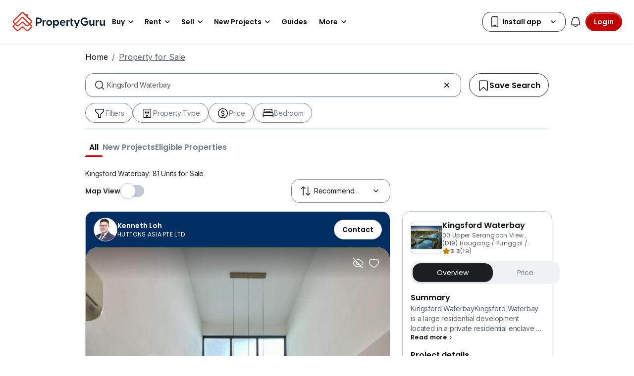

--- FILE ---
content_type: text/css
request_url: https://cdn.pgimgs.com/marketplace-web/_next/static/css/76eedaf86553d893.3.css
body_size: -439
content:
.dfp-slot{display:-ms-flexbox;display:flex;-ms-flex-direction:row;flex-direction:row;-ms-flex-align:center;align-items:center}

--- FILE ---
content_type: text/css
request_url: https://cdn.pgimgs.com/marketplace-web/_next/static/css/85297e19add3d1ae.3.css
body_size: 699
content:
.illustration-text-card-root{display:-ms-flexbox;display:flex;-ms-flex-direction:column;flex-direction:column;gap:12px;margin-bottom:48px;margin-top:20px}.illustration-text-card-root .illustration-text-card-image{-o-object-fit:cover;object-fit:cover;width:auto;margin:0 -12px}.illustration-text-card-root .illustration-text-card-container{display:-ms-flexbox;display:flex;-ms-flex-direction:column;flex-direction:column;-ms-flex-align:center;align-items:center;gap:4px}.illustration-text-card-root .illustration-text-card-container__subtitle,.illustration-text-card-root .illustration-text-card-container__title{color:var(--text-active-primary)}@media(min-width:992px){.illustration-text-card-root{margin-bottom:64px;margin-top:64px}.illustration-text-card-root .illustration-text-card-image{margin-left:0;margin-right:0}}.nav-heading-root{min-height:65px}.nav-heading-root .nav-heading-wrapper{display:-ms-flexbox;display:flex;padding:12px;-ms-flex-align:center;align-items:center;-webkit-box-shadow:0 2px 4px rgba(40,44,46,.08);box-shadow:0 2px 4px rgba(40,44,46,.08);z-index:1022;position:fixed;width:100%;background-color:var(--fill-neutral-secondary)}.nav-heading-root .nav-heading-wrapper .actionable{border:1px solid var(--border-active-primary);-webkit-box-shadow:0 2px 4px 0 rgba(40,44,46,.12),inset 0 2px 2px 0 hsla(0,0%,100%,.4);box-shadow:0 2px 4px 0 rgba(40,44,46,.12),inset 0 2px 2px 0 hsla(0,0%,100%,.4)}.nav-heading-root .nav-heading-wrapper .nav-heading{font-family:Poppins,Roboto,Helvetica Neue,Helvetica,Arial,sans-serif,var(--bs-font-sans-serif);font-weight:600;line-height:1.4;letter-spacing:-.4px;font-size:1.25rem;padding-left:16px}.official-badge-modal{overflow:hidden}.official-badge-modal__badge{width:-webkit-fit-content;width:-moz-fit-content;width:fit-content;border-radius:50%;padding:8px;color:var(--icon-active-tertiary);font-size:0}.official-badge-modal__badge,.official-badge-modal__detail-icon{background-color:var(--fill-brand-teal)}.official-badge-modal__note,.official-badge-modal__note a{color:var(--text-active-secondary)}@-webkit-keyframes animatedLoading{0%{background-position:0 0}50%{background-position:100% 0}to{background-position:0 0}}@keyframes animatedLoading{0%{background-position:0 0}50%{background-position:100% 0}to{background-position:0 0}}.multipage-takeover-modal-root.modal .multipage-takeover-modal-backdrop{width:100%;height:100%;background:var(--pg-black-60);position:absolute;top:0;left:0}.multipage-takeover-modal-root.modal .modal-dialog{width:unset}.multipage-takeover-modal-root.modal .modal-content{background:rgba(0,0,0,0);-ms-flex-align:center;align-items:center}.multipage-takeover-modal-root.modal .modal-content .modal-body{position:relative;padding:0;background:var(--pg-bg-linear-gradient-loading);background-size:200%;-webkit-animation:animatedLoading 1s ease-in-out 0s infinite normal;animation:animatedLoading 1s ease-in-out 0s infinite normal}.multipage-takeover-modal-root.modal .modal-content .modal-body .multipage-takeover-modal__close-button{position:absolute;top:16px;right:16px}.multipage-takeover-modal-root.modal .modal-content .modal-body .multipage-takeover-modal__close-button .pgicon-cancel{line-height:1;font-size:20px}.multipage-takeover-modal-root.modal .modal-content .modal-body .multipage-takeover-modal__close-button .pgicon-cancel:before{line-height:1}.save-search-root .btn-label{display:none}@media(min-width:768px){.save-search-root .btn-label{display:inline-block}}.save-search-popover.popover{z-index:1000}.srp-root .save-watchlist-alert.hui-alert{max-width:336px;position:fixed;right:16px;bottom:16px;left:auto;z-index:9999}.save-watchlist-root .btn-label{display:none}@media(min-width:768px){.save-watchlist-root .btn-label{display:inline-block}}

--- FILE ---
content_type: text/css
request_url: https://cdn.pgimgs.com/marketplace-web/_next/static/css/ffcaf2f8a4ba6015.3.css
body_size: 1528
content:
.home-root{padding:0}.home-root .container-sm{padding:0 16px}.home-root .search-section-root{position:relative}.home-root .search-section-root .recent-searches-item-root{padding-block:4px}.home-root .ask-guru-and-ads-row{margin-bottom:48px}.home-root .priority-section-root{margin-top:108px}.home-root .priority-section-root.no-small-companion,.home-root .priority-section-root.not-first-section{margin-top:48px}.home-root .priority-section-root .home-seller-banner{margin-top:30px}@media(min-width:768px){.home-root .priority-section-root{margin-top:116px}.home-root .priority-section-root.no-small-companion{margin-top:56px}}@media(min-width:992px){.home-root .priority-section-root{margin-top:154px}.home-root .priority-section-root.no-small-companion{margin-top:156px}.home-root .priority-section-root.not-first-section{margin-top:32px}}@media(min-width:768px){.home-root .ask-guru-and-ads-row{margin-bottom:56px}.home-root .ask-guru-and-ads-row .ask-guru-root{height:552px}}@media(min-width:992px){.search-section-root .search-section{pointer-events:none;position:absolute;z-index:3;width:100%;bottom:-100px}.search-section-root .search-segment-container{pointer-events:auto}.home-root .priority-section-root .home-seller-banner{margin-top:12px}.home-root .ask-guru-and-ads-row{margin-bottom:48px}.home-root .ask-guru-and-ads-row .ask-guru-root{height:436px}}.notification-panel-root.offcanvas .notification-panel-header{-ms-flex-pack:justify;justify-content:space-between}.found-locations-root{display:-ms-flexbox;display:flex;-ms-flex-direction:column;flex-direction:column;gap:12px;padding:0}.found-locations-root .found-locations__separator{width:100%;border-top:1px solid var(--border-active-secondary)}.found-locations-root .found-locations-view-item-root.dropdown-item{display:-ms-flexbox;display:flex;color:var(--fill-inactive-primary-dark);padding:4px 8px;border-radius:var(--bs-border-radius)}.found-locations-root .found-locations-view-item-root.dropdown-item i{margin-right:16px}.found-locations-root .found-locations-view-item-root.dropdown-item+.dropdown-item{margin:0}.found-locations-root .found-locations-view-item-root.dropdown-item:hover{background-color:var(--fill-hover-secondary)}.found-locations-root .found-locations-view-item-root .found-location-content{-ms-flex-positive:1;flex-grow:1;overflow-x:hidden}.found-locations-root .found-locations-view-item-root .found-location-header{display:-ms-flexbox;display:flex;-ms-flex-pack:justify;justify-content:space-between;-ms-flex-align:start;align-items:flex-start;gap:8px}.found-locations-root .found-locations-view-item-root .found-location-view{-ms-flex:0 1 auto;flex:0 1 auto;min-width:0;display:-ms-flexbox;display:flex;-ms-flex-direction:column;flex-direction:column;gap:8px}.found-locations-root .found-locations-view-item-root .found-location-view-title{font-family:Poppins,sans-serif;font-weight:600;font-size:1rem;line-height:1.5rem;letter-spacing:-.005rem;color:var(--text-active-primary);overflow-x:hidden;text-overflow:ellipsis}.found-locations-root .found-locations-view-item-root .found-location-view-label{-ms-flex:1 1 80px;flex:1 1 80px;min-width:80px;display:-ms-flexbox;display:flex;-ms-flex-direction:row;flex-direction:row;-ms-flex-pack:end;justify-content:flex-end}.found-locations-root .found-locations-view-item-root .found-location-view-label .hui-badge{overflow-x:hidden;text-overflow:ellipsis;display:inline-block}.found-locations-root .found-locations-view-item-root .found-location-view-meta{font-family:Inter,sans-serif;font-weight:400;font-size:1rem;line-height:1.5rem;letter-spacing:0;overflow-x:hidden;text-overflow:ellipsis;display:block}.found-locations-root .found-locations-view-item-root .found-location-view-meta .pgicon-circle{font-size:8px;color:var(--fill-inactive-primary-medium)}.found-locations-root .found-locations-view-item-root .found-location-view-meta .pgicon-circle.hide{display:none}.found-locations-root .found-locations-view-item-root .highlight-search{color:var(--fill-active-primary)}.ticker-text-root{font-family:Inter,sans-serif;font-weight:400;font-size:.875rem;line-height:1.25rem;letter-spacing:-.01rem;position:absolute;pointer-events:none;top:0;left:0;overflow:hidden;color:#5a6067;z-index:1;width:100%;height:100%;display:-ms-flexbox;display:flex;-ms-flex-align:center;align-items:center}.ticker-text-root__container{overflow:hidden;height:22px;padding:0 16px}.ticker-text-root__container__text{display:inline;float:left;margin:0;padding:0}.ticker-text-root__container__list{overflow-y:hidden;margin-left:4px;padding:0 0 0 4px;margin-top:0;text-align:left;list-style:none;-webkit-animation-name:change;-webkit-animation-duration:22s;-webkit-animation-iteration-count:infinite;animation-name:change;animation-duration:22s;animation-iteration-count:infinite}.ticker-text-root__container__list__item{padding:0;margin:0;text-overflow:ellipsis;overflow:hidden}@-webkit-keyframes opacity{0%,to{opacity:0}50%{opacity:1}}@-webkit-keyframes change{0%,8.5%,to{-webkit-transform:translateZ(0);transform:translateZ(0)}12.5%,21%{-webkit-transform:translate3d(0,-20%,0);transform:translate3d(0,-20%,0)}25%,33.5%{-webkit-transform:translate3d(0,-40%,0);transform:translate3d(0,-40%,0)}37.5%,46%{-webkit-transform:translate3d(0,-60%,0);transform:translate3d(0,-60%,0)}50%,58.5%{-webkit-transform:translate3d(0,-80%,0);transform:translate3d(0,-80%,0)}62.5%,71%{-webkit-transform:translate3d(0,-60%,0);transform:translate3d(0,-60%,0)}75%,83.5%{-webkit-transform:translate3d(0,-40%,0);transform:translate3d(0,-40%,0)}87.5%,96%{-webkit-transform:translate3d(0,-20%,0);transform:translate3d(0,-20%,0)}}@keyframes opacity{0%,to{opacity:0}50%{opacity:1}}@keyframes change{0%,8.5%,to{-webkit-transform:translateZ(0);transform:translateZ(0)}12.5%,21%{-webkit-transform:translate3d(0,-20%,0);transform:translate3d(0,-20%,0)}25%,33.5%{-webkit-transform:translate3d(0,-40%,0);transform:translate3d(0,-40%,0)}37.5%,46%{-webkit-transform:translate3d(0,-60%,0);transform:translate3d(0,-60%,0)}50%,58.5%{-webkit-transform:translate3d(0,-80%,0);transform:translate3d(0,-80%,0)}62.5%,71%{-webkit-transform:translate3d(0,-60%,0);transform:translate3d(0,-60%,0)}75%,83.5%{-webkit-transform:translate3d(0,-40%,0);transform:translate3d(0,-40%,0)}87.5%,96%{-webkit-transform:translate3d(0,-20%,0);transform:translate3d(0,-20%,0)}}.recent-search-root{padding:0;gap:12px}.recent-search-root .recent-search-headline{font-family:Poppins,sans-serif;font-weight:600;font-size:1.5rem;line-height:2rem;letter-spacing:.005rem;color:var(--text-active-primary);font-size:.875rem;padding:0}.recent-search-root .recent-searches-item-root{gap:8px}.recent-search-root .recent-searches-item-root.dropdown-item{display:-ms-flexbox;display:flex;color:var(--fill-inactive-primary-dark);padding:0 8px;border-radius:var(--bs-border-radius)}.recent-search-root .recent-searches-item-root.dropdown-item:hover{background-color:var(--fill-hover-secondary)}.recent-search-root .recent-searches-item-root.dropdown-item i{margin-right:16px}.recent-search-root .recent-searches-item-root.dropdown-item+.dropdown-item{margin:0}.recent-search-root .recent-searches-item-root.dropdown-item .recent-searches-item__icon{margin-block:2px;-ms-flex-negative:0;flex-shrink:0}.recent-search-root .recent-searches-item-root.dropdown-item .recent-search-wrapper{overflow:hidden;display:-ms-flexbox;display:flex;-ms-flex-direction:column;flex-direction:column;gap:4px}.recent-search-root .recent-searches-item-root.dropdown-item .recent-search-wrapper .primary-title{font-family:Poppins,sans-serif;font-weight:600;font-size:1rem;line-height:1.5rem;letter-spacing:-.005rem;color:var(--text-active-primary);overflow:hidden;text-overflow:ellipsis}.recent-search-root .recent-searches-item-root.dropdown-item .recent-search-wrapper .secondary-title{font-family:Inter,sans-serif;font-weight:400;font-size:1rem;line-height:1.5rem;letter-spacing:0;color:var(--text-active-secondary);overflow:hidden;display:-webkit-box;-webkit-line-clamp:1;-webkit-box-orient:vertical;white-space:normal}.recent-search-root .recent-searches-item-root.dropdown-item .recent-search-wrapper .secondary-title span:after{content:"";height:100%;margin:0 4px;border-right:1px solid var(--border-active-primary)}.recent-search-root .recent-searches-item-root.dropdown-item .recent-search-wrapper .secondary-title span:last-child:after,.recent-search-root .recent-searches-item-root.dropdown-item .recent-search-wrapper .secondary-title:nth-child(n+5){display:none}.recent-search-root .recent-search__separator{width:100%;border-top:1px solid var(--border-active-secondary)}.search-options-root{padding:0}.search-options-item-root.dropdown-item{font-family:Inter,sans-serif;font-weight:400;font-size:1rem;line-height:1.5rem;letter-spacing:0;display:-ms-flexbox;display:flex;-ms-flex-direction:row;flex-direction:row;-ms-flex-align:center;align-items:center;gap:12px;padding:12px 8px;line-height:1;border-radius:var(--bs-border-radius)}.search-options-item-root.dropdown-item:hover{background-color:var(--fill-hover-secondary)}.search-options-item-root.dropdown-item i{color:var(--icon-active-primary);font-size:24px}.search-options-item-root.dropdown-item i:before,.search-options-item-root.dropdown-item+.dropdown-item{margin:0}.search-options-item-root.dropdown-item .search-option-title{color:var(--pg-black)}.search-options-item-root.dropdown-item .search-option-label{margin-left:8px;border:1px solid var(--fill-warning-primary-dark);border-radius:5px;-ms-flex-align:center;align-items:center;background:var(--fill-warning-primary-dark);color:var(--fill-neutral-secondary);padding:1px 10px}.search-accessory-root{display:-ms-flexbox;display:flex;-ms-flex-direction:column;flex-direction:column;gap:12px;padding:12px 8px}.search-accessory-root.search-accessory--no-padding{padding:0}.search-accessory-root .search-accessory__separator{width:100%;border-top:1px solid var(--border-active-secondary)}@media(min-width:576px){.search-accessory-root{padding-block:16px}}.search-input-group-container{display:-ms-flexbox;display:flex;width:100%;gap:8px}.search-input-group-container .search-input-typeahead-root{-ms-flex:1;flex:1;max-width:100%}.search-input-group-container .search-input-typeahead-root .hui-textinput{-ms-flex:1;flex:1;width:100%}.search-input-group-container .search-input-typeahead-root .hui-textinput .hui-textinput__wrapper{gap:0;-webkit-box-shadow:var(--pg-soft-down-small);box-shadow:var(--pg-soft-down-small);-webkit-box-sizing:border-box;box-sizing:border-box;height:48px}.search-input-group-container .search-input-typeahead-root .hui-textinput .hui-textinput__wrapper .form-control{min-width:0;text-overflow:ellipsis}.search-input-group-container .search-input-typeahead-root .ticker-text-root{padding-left:45px!important;padding-right:16px;white-space:nowrap}.search-input-group-container .search-input-typeahead-root .ticker-text-root__container{padding-left:0}.search-input-group-container .search-input-typeahead-root .search-typeahead__clear-button{border:none;-webkit-box-shadow:none;box-shadow:none;padding:0;right:0!important}.search-input-group-container .search-input-typeahead-root .search-typeahead__clear-button:hover{-webkit-box-shadow:none;box-shadow:none;background:rgba(0,0,0,0)}.search-input-group-container .search-input-typeahead-root .rbt-input-hint{font-family:Inter,sans-serif;font-weight:400;font-size:.875rem;line-height:1.25rem;letter-spacing:-.01rem;padding-left:45px!important;padding-block:11px 12px!important;height:49px!important}.search-input-group-container .search-input-typeahead-root #search-typeahead-menu{top:calc(100% + 8px);border-radius:24px}.search-input-group-container .search-button-text{display:none}@media(min-width:576px){.search-input-group-container .search-button-text{display:block}}

--- FILE ---
content_type: text/css
request_url: https://cdn.pgimgs.com/marketplace-web/_next/static/css/b18e37e9f917b9ce.3.css
body_size: -255
content:
.search-more-filter-form-root .accordion .accordion-item{border-bottom:1px solid var(--border-active-secondary)}.search-more-filter-form-root .accordion .accordion-header{padding:0}.search-more-filter-form-root .accordion .accordion-header .accordion-button{color:var(--text-active-primary);border:0;-ms-flex-pack:justify;justify-content:space-between;padding-inline:var(--pg-grid-space-unit-4x)}.search-more-filter-form-root .accordion .accordion-header .accordion-button[aria-expanded=true]:after{top:1px;left:-2px}.search-more-filter-form-root .accordion .accordion-header .accordion-button .trailing-text{color:var(--text-active-secondary);margin-left:auto}.search-more-filter-form-root .accordion .accordion-header .accordion-button:after{color:unset;margin-top:0;margin-left:0}.search-more-filter-form-root .accordion .accordion-body{padding:8px 16px}

--- FILE ---
content_type: text/css
request_url: https://cdn.pgimgs.com/marketplace-web/_next/static/css/3747be700ff470d2.3.css
body_size: 387
content:
.developer-enquiry-modal-root .modal-dialog{max-width:610px}.developer-enquiry-modal-root .modal-dialog .modal-title{font-family:Poppins,sans-serif;font-weight:600;font-size:1.25rem;line-height:1.75rem;letter-spacing:-.01rem}.developer-enquiry-modal-root .modal-dialog .modal-body{display:-ms-flexbox;display:flex;-ms-flex-direction:column;flex-direction:column;padding:0}.success .modal-content{max-width:450px;margin:0 auto;min-height:unset}@media(min-width:768px){.developer-enquiry-modal-root.hui-modal-root .modal-dialog{height:auto}.developer-enquiry-modal-root.hui-modal-root .modal-dialog .modal-content{min-height:unset}.developer-enquiry-modal-root.hui-modal-root .modal-dialog .modal-body{padding:0}}.dem-bsv-root .dem-bsv-body{gap:24px}.dem-bsv-root .dem-bsv-body .success-image{width:130px;height:130px}.dem-efv-root{padding:16px}.dem-efv-root .efv-form{gap:24px}.dem-efv-root .efv-form .developer-thumbnail-list-root{overflow-x:auto;overflow-y:hidden;padding:0 16px;margin:0 calc(var(16px)*-1);-ms-overflow-style:none;scrollbar-width:none}.dem-efv-root .efv-form .developer-thumbnail-list-root .developer-thumbnail-list{width:-webkit-max-content;width:-moz-max-content;width:max-content}.dem-efv-root .efv-form .hui-alert .profile-link{font-family:Inter,sans-serif;font-weight:400;font-size:.875rem;line-height:1.25rem;letter-spacing:-.01rem;color:var(--text-active-primary);text-decoration:underline}.dem-efv-root .efv-form .efv-form-group .efv-label{font-family:Poppins,sans-serif;font-weight:600;font-size:.875rem;line-height:1.25rem;letter-spacing:0;color:var(--text-active-primary)}.dem-efv-root .efv-form .efv-form-group .form-control{font-family:Inter,sans-serif;font-weight:400;font-size:.875rem;line-height:1.25rem;letter-spacing:-.01rem}.dem-efv-root .efv-form .efv-form-group .form-control.enquiry-number-input{-moz-appearance:textfield}.dem-efv-root .efv-form .efv-form-group .form-control.enquiry-number-input::-webkit-inner-spin-button,.dem-efv-root .efv-form .efv-form-group .form-control.enquiry-number-input::-webkit-outer-spin-button{-webkit-appearance:none;margin:0}.dem-efv-root .dem-efv-footer,.dem-efv-root .efv-form .efv-consent{color:var(--text-active-secondary)}.dem-efv-root .dem-efv-footer{text-align:center}.dem-efv-root .dem-efv-footer a{color:var(--text-active-secondary)}.dem-esv-root .esv-form{gap:24px}.dem-esv-root .esv-form .hui-buttonlink{text-decoration:none;display:-ms-flexbox;display:flex;-ms-flex-align:center;align-items:center;-ms-flex-pack:center;justify-content:center;gap:4px}.dem-esv-root .esv-form .hui-buttonlink.btn-primary{color:var(--text-static-primary)}.dem-esv-root .esv-form .hui-buttonlink>img{width:24px;height:24px;margin-right:4px}.notify-success-root{gap:24px}.notify-success-root .success-image{width:130px;height:130px}.notify-success-root .title{color:var(--text-active-primary)}.notify-success-root hr{margin:0}.notify-success-root .project-listing-card-group-carousel-root{padding:0;margin-top:calc(var(12px)*-1);background:none}.notify-success-root .project-listing-card-group-carousel-root .carousel-indicators{display:none}.notify-success-root .project-listing-card-group-carousel-root .carousel-inner .card-group-root .horizontal.row{padding-bottom:0}.notify-success-root .project-listing-card-group-carousel-root .carousel-inner .card-group-root .horizontal.row .project-listing-card.card{-webkit-box-shadow:none;box-shadow:none}.notify-success-root .explore-btn{text-decoration:none}.notify-success-root .explore-btn:hover{color:var(--text-static-secondary)}.dem-sv-root .dem-sv-body{gap:24px}.dem-sv-root .dem-sv-body hr{margin:0}.dem-sv-root .dem-sv-body .success-image{width:130px;height:130px}.dem-sv-root .dem-sv-body .dem-sv-title{color:var(--text-active-primary)}.dem-sv-root .dem-sv-body .dem-sv-actions-wrapper .dem-sv-cta,.dem-sv-root .dem-sv-body .dem-sv-description{color:var(--text-static-secondary)}.dem-sv-root .dem-sv-body .dem-sv-actions-wrapper .btn img{width:24px;height:24px}.dem-sv-root .dem-sv-body .dem-sv-buttons .btn{text-decoration:none}

--- FILE ---
content_type: text/css
request_url: https://cdn.pgimgs.com/marketplace-web/_next/static/css/f629d0a9ab6b3cdf.3.css
body_size: 330
content:
.main-content{overflow-x:hidden}.base-page-layout-root .sticky-toast{position:fixed;left:15px;bottom:15px;z-index:9999}.base-page-layout-root .sticky-toast .toast-header{background-color:var(--pg-white)}.base-page-layout-root .sticky-toast .toast-header .font-semibold{font-weight:600}.base-page-layout-root .sticky-toast .toast-header .btn-close{margin:16px}.base-page-layout-root .sticky-toast .toast-header:last-child{border-bottom-left-radius:15px;border-bottom-right-radius:15px;border-bottom:0}.base-page-layout-root .feedback-button{position:fixed;z-index:4;font-size:14px;font-family:Roboto,Helvetica Neue,Helvetica,Arial,sans-serif;font-weight:500;background-color:var(--pg-grey-dark);color:var(--pg-white);bottom:0;right:30px;border-radius:8px;line-height:1.7;padding:2px 20px;border:1px solid rgba(0,0,0,0)}.base-page-layout-root .feedback-button:active{background-color:var(--pg-grey-darker);border-color:var(--pg-grey-darker)}.base-page-layout-root .pgicon-x:before{content:"";-webkit-mask-image:url(https://cdn.pgimgs.com/hive-ui/static/v0.1.138/pg-icons/font/v3/x-o.svg);mask-image:url(https://cdn.pgimgs.com/hive-ui/static/v0.1.138/pg-icons/font/v3/x-o.svg);-webkit-mask-size:100%;mask-size:100%;width:inherit;height:inherit}.base-page-layout-root .pgicon-tiktok:before{content:"";-webkit-mask-image:url(https://cdn.pgimgs.com/hive-ui/static/v0.1.138/pg-icons/font/v3/tiktok.svg);mask-image:url(https://cdn.pgimgs.com/hive-ui/static/v0.1.138/pg-icons/font/v3/tiktok.svg);-webkit-mask-size:100%;mask-size:100%;width:inherit;height:inherit}.notification-panel-root.offcanvas{z-index:9999}.notification-panel-root.offcanvas .notification-panel-header{-ms-flex-pack:justify;justify-content:space-between}.ipp-base-page-layout-root{display:-ms-flexbox;display:flex;-ms-flex-direction:column;flex-direction:column;min-height:100vh;font-family:Mulish,sans-serif}.ipp-base-page-layout-root a{-webkit-transition:color .3s ease,opacity .3s ease,-webkit-box-shadow .3s ease;transition:color .3s ease,opacity .3s ease,-webkit-box-shadow .3s ease;transition:color .3s ease,opacity .3s ease,box-shadow .3s ease;transition:color .3s ease,opacity .3s ease,box-shadow .3s ease,-webkit-box-shadow .3s ease}.ipp-base-page-layout-root a,.ipp-base-page-layout-root a:active,.ipp-base-page-layout-root a:hover{outline:0;text-decoration:none}.ipp-base-page-layout-root *{font-family:Mulish,sans-serif!important}.ipp-base-page-layout-root .global-header.hfs{font-family:Mulish,sans-serif}.ipp-base-page-layout-root .global-header.hfs.responsive .mobile-nav-bar,.ipp-base-page-layout-root .popconfirm-container{z-index:2}.ipp-base-page-layout-root #footer.global-footer.hfs{font-family:Mulish,sans-serif}.ipp-base-page-layout-root .language-switcher i svg{display:block}.ipp-base-page-layout-root .page-content{-ms-flex-positive:1;flex-grow:1}.ipp-base-page-layout-root #accountPopup .customer-entry{display:none}.ipp-base-page-layout-root.agent-role #accountPopup .customer-entry{display:block}@media(max-width:575.98px){.ipp-base-page-layout-root #social-app-store-links{overflow-x:auto}}

--- FILE ---
content_type: application/javascript
request_url: https://cdn.pgimgs.com/marketplace-web/_next/static/chunks/8145.4296d53d29c66147.3.js
body_size: 3730
content:
try{!function(){var t="undefined"!=typeof window?window:"undefined"!=typeof global?global:"undefined"!=typeof globalThis?globalThis:"undefined"!=typeof self?self:{},e=(new t.Error).stack;e&&(t._sentryDebugIds=t._sentryDebugIds||{},t._sentryDebugIds[e]="ce4b8f3b-7c0d-40c2-a814-f6fef458250b",t._sentryDebugIdIdentifier="sentry-dbid-ce4b8f3b-7c0d-40c2-a814-f6fef458250b")}()}catch(t){}"use strict";(self.webpackChunk_N_E=self.webpackChunk_N_E||[]).push([[8145],{4059:(t,e,o)=>{o.d(e,{a:()=>u});var s=o(85162),a={AUTH_API_HOST:"https://auth.integration.guruestate.com",USERS_API_HOST:"https://users-api.kgw.integration.guruestate.com",GOOGLE_CLIENT_ID:"367223124563-nqbh60veth48kr448f62mflkasd0kpmp.apps.googleusercontent.com",FACEBOOK_CLIENT_ID:"751052508373579",APPLE_CLIENT_ID:"com.propertyguru.www",PG_LOGO_URL:`https://cdn-integration.pgimgs.com/hive-ui/static/${s.a}/logo/pg.svg`},i={"sg-pg":{...a,GOOGLE_CLIENT_ID:"367223124563-ti1jnu3njfef468olr82iku8j71jfkma.apps.googleusercontent.com",FACEBOOK_CLIENT_ID:"1704579266427760",HOST:"https://www.integration.propertyguru.com.sg"},"sg-cg":{...a,GOOGLE_CLIENT_ID:"185477762030-e61pcs1g9c1btomrfpmo0atk23s4efas.apps.googleusercontent.com",FACEBOOK_CLIENT_ID:"476495469688355",HOST:"https://www.integration.commercialguru.com.sg"},"my-pg":{...a,GOOGLE_CLIENT_ID:"115079994079-5p6d4ga4vttjnpq0b7gb31re4mob8k2c.apps.googleusercontent.com",FACEBOOK_CLIENT_ID:"844546780777099",HOST:"https://www.integration.propertyguru.com.my"},"my-ipp":{AUTH_API_HOST:"https://auth.integration.guruestate.com",USERS_API_HOST:"https://users-api.kgw.integration.guruestate.com",APPLE_CLIENT_ID:"com.iproperty.accounts.internal",PG_LOGO_URL:"https://accounts.iproperty.com.my/assets/1730099992/img/ipp/logo-consumer.svg",GOOGLE_CLIENT_ID:"313711791759-7dp0oivpv226ronjjdmstaqkhe9umbqc.apps.googleusercontent.com",FACEBOOK_CLIENT_ID:"598849274578961",HOST:"https://dev.sg.iproperty.com.my",FORGOT_PASSWORD_URL:"https://accounts.integration.iproperty.com.my/forgot-password?client_id=6ud3tfeoylfxkfw3miooz8bzd4"},"th-pg":{...a,GOOGLE_CLIENT_ID:"711575025382-3vjahlfb1jm79f2bai57q7f7jdboqoeg.apps.googleusercontent.com",FACEBOOK_CLIENT_ID:"1220009886163826",HOST:"https://www.integration.ddproperty.com"}},r={"sg-pg":{...i["sg-pg"],HOST:""},"sg-cg":{...i["sg-cg"],HOST:""},"my-pg":{...i["my-pg"],HOST:""},"my-ipp":{...i["my-ipp"],HOST:""},"th-pg":{...i["th-pg"],HOST:""}},n={AUTH_API_HOST:"https://auth.guruestate.com",USERS_API_HOST:"https://users-api.kgw.guruestate.com",GOOGLE_CLIENT_ID:"367223124563-nqbh60veth48kr448f62mflkasd0kpmp.apps.googleusercontent.com",FACEBOOK_CLIENT_ID:"751052508373579",APPLE_CLIENT_ID:"com.propertyguru.www",PG_LOGO_URL:`https://cdn.pgimgs.com/hive-ui/static/${s.a}/logo/pg.svg`},p={"sg-pg":{...n,GOOGLE_CLIENT_ID:"367223124563-is5hdjeal1rr7og4i8ii7t8imihr1dg1.apps.googleusercontent.com",FACEBOOK_CLIENT_ID:"1206925822667227",HOST:"https://www.propertyguru.com.sg"},"sg-cg":{...n,GOOGLE_CLIENT_ID:"185477762030-iqh4i9ugh5sqf9f6cl7jr8ul7bbdmqft.apps.googleusercontent.com",FACEBOOK_CLIENT_ID:"232041134466162",HOST:"https://www.commercialguru.com.sg"},"my-pg":{...n,GOOGLE_CLIENT_ID:"397676370154-1knr9c57ip1rq0rc5l8fjsdhjqu29svq.apps.googleusercontent.com",FACEBOOK_CLIENT_ID:"1627438264181015",HOST:"https://www.propertyguru.com.my"},"my-ipp":{...n,APPLE_CLIENT_ID:"com.iproperty.accounts.auth",GOOGLE_CLIENT_ID:"313711791759-7rglk89vncg2dbgk7i8oca0hts6lq7q5.apps.googleusercontent.com",FACEBOOK_CLIENT_ID:"428252861166972",HOST:"https://www.iproperty.com.my",PG_LOGO_URL:"https://accounts.iproperty.com.my/assets/1730099992/img/ipp/logo-consumer.svg",FORGOT_PASSWORD_URL:"https://accounts.iproperty.com.my/forgot-password?client_id=cb4cec3b-cbfd-4cbd-81fa-0334b8427c1b"},"th-pg":{...n,GOOGLE_CLIENT_ID:"711575025382-6p9eqj570n5ktuk9lmdsa4aj0jol9pnu.apps.googleusercontent.com",FACEBOOK_CLIENT_ID:"525398830968327",HOST:"https://www.ddproperty.com"}},c={AUTH_API_HOST:"https://auth.integration.guruestate.com",USERS_API_HOST:"https://users-api.kgw.integration.guruestate.com",HOST:"",GOOGLE_CLIENT_ID:"367223124563-nqbh60veth48kr448f62mflkasd0kpmp.apps.googleusercontent.com",FACEBOOK_CLIENT_ID:"751052508373579",APPLE_CLIENT_ID:"com.propertyguru.www",PG_LOGO_URL:`https://cdn-integration.pgimgs.com/hive-ui/static/${s.a}/logo/pg.svg`},g={"sg-pg":{...c,GOOGLE_CLIENT_ID:"367223124563-n59p716f6qaltgr5e8cbrhe90ak5ijli.apps.googleusercontent.com",FACEBOOK_CLIENT_ID:"1704579266427760"},"sg-cg":{...c,GOOGLE_CLIENT_ID:"185477762030-3h5vsctthv98gs3lupu3g15820pfmsas.apps.googleusercontent.com",FACEBOOK_CLIENT_ID:"182458812823492"},"my-pg":{...c,GOOGLE_CLIENT_ID:"784740291048-070fsjo46tfq2ucj48im5vat4dur7694.apps.googleusercontent.com",FACEBOOK_CLIENT_ID:"576535004042802"},"my-ipp":{...c,APPLE_CLIENT_ID:"com.iproperty.accounts.internal",GOOGLE_CLIENT_ID:"784740291048-070fsjo46tfq2ucj48im5vat4dur7694.apps.googleusercontent.com",FACEBOOK_CLIENT_ID:"576535004042802",PG_LOGO_URL:"https://accounts.iproperty.com.my/assets/1730099992/img/ipp/logo-consumer.svg"},"th-pg":{...c,GOOGLE_CLIENT_ID:"711575025382-fmini0pj3qkf60tvjac135mglsce33f9.apps.googleusercontent.com",FACEBOOK_CLIENT_ID:"726099721872634"}},l={AUTH_API_HOST:"https://auth.staging.guruestate.com",USERS_API_HOST:"https://users-api.kgw.staging.guruestate.com",GOOGLE_CLIENT_ID:"367223124563-nqbh60veth48kr448f62mflkasd0kpmp.apps.googleusercontent.com",FACEBOOK_CLIENT_ID:"751052508373579",APPLE_CLIENT_ID:"com.propertyguru.www",PG_LOGO_URL:`https://cdn-staging.pgimgs.com/hive-ui/static/${s.a}/logo/pg.svg`},u={integration:i,staging:{"sg-pg":{...l,GOOGLE_CLIENT_ID:"367223124563-qrc1uo9idbccc697glapnaf7lcqd6jh3.apps.googleusercontent.com",FACEBOOK_CLIENT_ID:"1493336990969744",HOST:"https://www.staging.propertyguru.com.sg"},"sg-cg":{...l,GOOGLE_CLIENT_ID:"185477762030-7l11il66to9h3nours87e2oo4dfcvf9o.apps.googleusercontent.com",FACEBOOK_CLIENT_ID:"1488923501265140",HOST:"https://www.staging.commercialguru.com.sg"},"my-pg":{...l,GOOGLE_CLIENT_ID:"593435227081-ekv2tve0psovos0ibdm0hrdgsapsq6vc.apps.googleusercontent.com",FACEBOOK_CLIENT_ID:"1798199040984291",HOST:"https://www.staging.propertyguru.com.my"},"my-ipp":{...l,APPLE_CLIENT_ID:"com.iproperty.accounts.internal",GOOGLE_CLIENT_ID:"313711791759-6ph6bhlaaf6lep37r78m6lnb0m1a21f8.apps.googleusercontent.com",FACEBOOK_CLIENT_ID:"598849274578961",HOST:"https://stg.sg.iproperty.com.my",PG_LOGO_URL:"https://accounts.iproperty.com.my/assets/1730099992/img/ipp/logo-consumer.svg",FORGOT_PASSWORD_URL:"https://accounts.staging.iproperty.com.my/forgot-password?client_id=i4c9tp3xr78dyl3umb6ifa5tvq"},"th-pg":{...l,GOOGLE_CLIENT_ID:"711575025382-2l4p4olfv5mkrqak673e6u38ike9lcei.apps.googleusercontent.com",FACEBOOK_CLIENT_ID:"1220009886163826",HOST:"https://www.staging.ddproperty.com"}},production:p,sandbox:g,local:r}},12171:(t,e,o)=>{o.d(e,{a:()=>y,b:()=>L});var s=o(4059),a={legacy:{resetPassword:"/auth/reset-password",setPassword:"/auth/set-password",userExists:"/auth/user/exists",generateOtp:"/auth/otp/generate",login:"/user/jwt/login",appleLoginRedirectURI:"/user/login-social"},symbiosis:{resetPassword:"/api/core/users/password/reset",setPassword:"/api/core/users/password/set",userExists:"/api/core/users/query",generateOtp:"/api/core/auth/otp",login:"/api/core/auth/login",appleLoginRedirectURI:"/"}},i=o(25216),r=class{constructor(t,e,o=!1){(0,i.b)(this,"envConfig"),(0,i.b)(this,"shouldUseProxy"),(0,i.b)(this,"host"),(0,i.b)(this,"endpoints"),this.envConfig=s.a[t][e],this.shouldUseProxy=o,this.host=this.envConfig.HOST,this.endpoints=a[o?"symbiosis":"legacy"]}};(0,i.a)(r,"BaseService");var n=r,p=o(12574),c=class extends n{constructor(){super(...arguments),(0,i.b)(this,"requestResetPassword",(0,i.a)(t=>(0,p.b)(`${this.host}${this.endpoints.resetPassword}`,{email:t}),"requestResetPassword")),(0,i.b)(this,"checkUserExistence",(0,i.a)(t=>(0,p.a)(`${this.host}${this.endpoints.userExists}`,{email:t}),"checkUserExistence")),(0,i.b)(this,"generateOTP",(0,i.a)((t,e)=>(0,p.b)(`${this.host}${this.endpoints.generateOtp}`,{id:t,recipient:e}),"generateOTP")),(0,i.b)(this,"loginWithOTP",(0,i.a)((t,e,o,s={})=>{let a={username:t};return a[this.shouldUseProxy?"grantType":"grant_type"]="otp_login",a[this.shouldUseProxy?"otpId":"otp_id"]=e,a[this.shouldUseProxy?"otpToken":"otp_token"]=o,(0,p.b)(`${this.host}${this.endpoints.login}`,{...a,...s})},"loginWithOTP")),(0,i.b)(this,"loginWithPassword",(0,i.a)((t,e,o={})=>{let s={username:t,password:e};return s[this.shouldUseProxy?"grantType":"grant_type"]="password",(0,p.b)(`${this.host}${this.endpoints.login}`,{...s,...o})},"loginWithPassword")),(0,i.b)(this,"setPassword",(0,i.a)((t,e,o)=>(0,p.b)(`${this.host}${this.endpoints.setPassword}`,{...t,password:e,userApiId:o}),"setPassword"))}};(0,i.a)(c,"BffService");var g={google:{src:"https://accounts.google.com/gsi/client",id:"hui-google-platform-script"},facebook:{src:"https://connect.facebook.net/en_US/sdk.js",id:"hui-facebook-sdk-script"},apple:{src:"https://appleid.cdn-apple.com/appleauth/static/jsapi/appleid/1/en_US/appleid.auth.js",id:"hui-apple-id-script"}},l=(0,i.a)(({src:t,id:e})=>new Promise(o=>{let s=document.createElement("script");s.src=t,s.async=!0,s.defer=!0,s.id=e,document.body.append(s),s.addEventListener("load",()=>o(!0))}),"loadScript"),u=(0,i.a)(async()=>{document.querySelector(`#${g.google.id}`)||await l({src:g.google.src,id:g.google.id})},"loadGoogleSDK"),h=(0,i.a)(async t=>{document.querySelector(`#${g.facebook.id}`)||(await l({src:g.facebook.src,id:g.facebook.id}),window.fbAsyncInit=()=>{FB.init({appId:t,autoLogAppEvents:!0,xfbml:!0,version:"v14.0",cookie:!0})})},"loadFacebookSDK"),d=(0,i.a)(async t=>{let e=`https://www.googleapis.com/oauth2/v1/userinfo?alt=json&access_token=${t}`;return await (await fetch(e)).json()},"getGoogleProfile"),_=(0,i.a)(async(t,e)=>{document.querySelector(`#${g.apple.id}`)||(await l({src:g.apple.src,id:g.apple.id}),AppleID.auth.init({clientId:t,scope:"name email",redirectURI:`${window.location.origin}${e}`,usePopup:!0}))},"loadAppleSDK"),m=class extends n{constructor(){super(...arguments),(0,i.b)(this,"login",(0,i.a)(async(t,e,o)=>{let s={code:t,provider:o};return s[this.shouldUseProxy?"grantType":"grant_type"]="social_login",s[this.shouldUseProxy?"accessToken":"access_token"]=e,(0,p.b)(`${this.host}${this.endpoints.login}`,s)},"login")),(0,i.b)(this,"initGoogleAuth",(0,i.a)(async()=>{await u()},"initGoogleAuth")),(0,i.b)(this,"initFacebookAuth",(0,i.a)(async()=>{await h(this.envConfig.FACEBOOK_CLIENT_ID)},"initFacebookAuth")),(0,i.b)(this,"initAppleAuth",(0,i.a)(async()=>{await _(this.envConfig.APPLE_CLIENT_ID,this.endpoints.appleLoginRedirectURI)},"initAppleAuth")),(0,i.b)(this,"loginUsingGoogle",(0,i.a)(async()=>new Promise((t,e)=>{let o=(0,i.a)(t=>{e(t)},"handleGoogleLoginError"),s=(0,i.a)(o=>{(async()=>{try{let e=await d(o.access_token),s=await this.login(e.id,o.access_token,"google");t({...s,email:e.email})}catch(t){e(t)}})()},"handleGoogleLogin");google.accounts.oauth2.initTokenClient({client_id:this.envConfig.GOOGLE_CLIENT_ID,prompt:"select_account",scope:"https://www.googleapis.com/auth/userinfo.email https://www.googleapis.com/auth/userinfo.profile",callback:s,error_callback:o}).requestAccessToken()}),"loginUsingGoogle")),(0,i.b)(this,"loginUsingFacebook",(0,i.a)(async()=>new Promise((t,e)=>{FB.login(o=>{if(!o.authResponse)return void e(o);try{FB.api("/me",{fields:"email"},s=>{(async()=>{if(o?.authResponse?.accessToken&&o?.authResponse?.userID){let e=await this.login(o.authResponse.userID,o.authResponse.accessToken,"facebook");t({...e,email:s.email})}else e(Error("Failed to login using Facebook"))})()})}catch(t){e(t)}},{scope:"email"})}),"loginUsingFacebook")),(0,i.b)(this,"loginUsingApple",(0,i.a)(async()=>{let t=await AppleID.auth.signIn();return{...await this.login(t.authorization.code,t.authorization.id_token,"apple"),email:t.user?.email}},"loginUsingApple"))}};(0,i.a)(m,"SocialLoginService");var O,I,E=!1,w={},T={0:m,1:c},y=(0,i.a)((t,e,o,s=!1)=>{O=t,I=`${e}-${o}`,E=s},"setEnvironment"),L=(0,i.a)(t=>(O||y("integration","sg","pg"),w[I]||(w[I]={}),w[I][t]||(w[I][t]=new T[t](O,I,E)),w[I][t]),"getService")},12574:(t,e,o)=>{o.d(e,{a:()=>i,b:()=>r});var s=o(25216),a=(0,s.a)(async(t,e,o,s={},a="GET")=>{let i={method:a,headers:{"Content-Type":"application/json","x-hui-widget":"pglogin",...s}};if(e){let o=new URLSearchParams(e);t=`${t}?${o.toString()}`}o&&(i.body=JSON.stringify(o));let r=await fetch(t,i),n=await r.json();if(r.ok)return n;throw{...await n,statusCode:r.status}},"request"),i=(0,s.a)((t,e,o)=>a(t,e,o),"get"),r=(0,s.a)((t,e,o,s)=>a(t,s,e,o,"POST"),"post")},42776:(t,e,o)=>{o.d(e,{EC:()=>p,LK:()=>g,Z2:()=>c});var s=o(6395),a=o(97248),i=o(69844),r=o(50601);let n="common.frontend.services.auth",p=async t=>(0,i.E)({url:`${a.j2.session.legacy}`,options:t,method:s.d.POST}),c=async(t,e)=>{try{let o=await (0,i.E)({url:`${a.j2.otpMobile}`,options:{data:{id:t,recipient:e}},method:s.d.POST});if(!o?.data)return null;let{otp_id:r,status:n}=o.data;return{otpId:r,status:n}}catch(t){throw(0,r.c)(n,"generateMobileOTP",t),t}},g=async t=>{try{return(await (0,i.E)({url:`${a.j2.otpVerify}`,options:{data:t},method:s.d.POST})).data}catch(t){throw(0,r.c)(n,"verifyMobileOtp",t),t}}},71590:(t,e,o)=>{o.d(e,{S:()=>p,Y:()=>c});var s=o(6395),a=o(97248),i=o(69844),r=o(50601);let n="common.frontend.services.users",p=async t=>{try{return(await (0,i.E)({url:`${a.VV.verifyAndUpdateUserMobile}`,options:{data:t},method:s.d.POST})).data}catch(t){throw(0,r.c)(n,"verifyAndUpdateMobile",t),t}},c=async t=>{let{region:e,umstId:o,profileIds:p,userApiId:c}=t;try{return(await (0,i.E)({url:a.VV.fetchProfileData,options:{params:{region:e,umstId:o,profileIds:p,userApiId:c}},method:s.d.GET})).data}catch(t){(0,r.c)(n,"fetchProfileData",t)}}}}]);

--- FILE ---
content_type: image/svg+xml
request_url: https://cdn.pgimgs.com/hive-ui-core/static/v1.6/icons/svgs/lift-o.svg
body_size: 478
content:
<svg width="16" height="16" viewBox="0 0 16 16" fill="none" xmlns="http://www.w3.org/2000/svg">
<path fill-rule="evenodd" clip-rule="evenodd" d="M2.01589 2.5319C2.01589 2.24986 2.24331 2.02122 2.52384 2.02122H13.4762C13.7567 2.02122 13.9841 2.24986 13.9841 2.5319V13.4675C13.9841 13.7495 13.7567 13.9781 13.4762 13.9781H12.4269V7.62693C12.4269 6.78083 11.7446 6.09491 10.903 6.09491H8.00795H5.09415C4.25256 6.09491 3.57031 6.78082 3.57031 7.62693V13.9781H2.52384C2.24331 13.9781 2.01589 13.7495 2.01589 13.4675V2.5319ZM7.5 13.9781H4.5862V7.62693C4.5862 7.3449 4.81362 7.11626 5.09415 7.11626H7.5V13.9781ZM11.411 13.9781H8.51589V7.11626H10.903C11.1836 7.11626 11.411 7.34489 11.411 7.62693V13.9781ZM4.05263 14.9995H2.52384C1.68225 14.9995 1 14.3136 1 13.4675V2.5319C1 1.68579 1.68225 0.999878 2.52384 0.999878H13.4762C14.3178 0.999878 15 1.68579 15 2.5319V13.4675C15 14.3136 14.3178 14.9995 13.4762 14.9995H11.9446C11.9361 14.9999 11.9275 15.0001 11.9189 15.0001H8.00795H4.07826C4.06966 15.0001 4.06112 14.9999 4.05263 14.9995ZM5.91059 2.64069C6.05459 2.64068 6.19183 2.70214 6.28816 2.80976L7.46428 4.12373C7.65193 4.33338 7.63501 4.65627 7.42648 4.84493C7.21795 5.03359 6.89679 5.01658 6.70913 4.80693L5.9106 3.9148L5.11209 4.80692C4.92444 5.01658 4.60328 5.03359 4.39474 4.84494C4.18621 4.65628 4.16928 4.33339 4.35693 4.12374L5.53301 2.80977C5.62934 2.70214 5.76658 2.64069 5.91059 2.64069ZM8.80881 2.77176C9.01734 2.5831 9.3385 2.60012 9.52615 2.80977L10.3247 3.7019L11.1232 2.80976C11.3109 2.60012 11.632 2.5831 11.8406 2.77176C12.0491 2.96043 12.066 3.28332 11.8784 3.49296L10.7022 4.80694C10.6059 4.91456 10.4687 4.97601 10.3246 4.97601C10.1806 4.97601 10.0434 4.91455 9.94707 4.80693L8.771 3.49296C8.58335 3.28331 8.60028 2.96041 8.80881 2.77176Z" fill="#0D1011"/>
</svg>


--- FILE ---
content_type: image/svg+xml
request_url: https://cdn.pgimgs.com/hive-ui-core/static/v1.6/icons/svgs/calendar-time-o.svg
body_size: 200
content:
<svg width="16" height="16" viewBox="0 0 16 16" fill="none" xmlns="http://www.w3.org/2000/svg">
<path fill-rule="evenodd" clip-rule="evenodd" d="M5.66667 2.66671V1.83337C5.66667 1.55723 5.44281 1.33337 5.16667 1.33337C4.89052 1.33337 4.66667 1.55723 4.66667 1.83337V2.66671H3.83333C2.82081 2.66671 2 3.48752 2 4.50004V12.1667C2 13.1792 2.82081 14 3.83333 14H5.83333C6.10948 14 6.33333 13.7762 6.33333 13.5C6.33333 13.2239 6.10948 13 5.83333 13H3.83333C3.3731 13 3 12.6269 3 12.1667V4.50004C3 4.0398 3.3731 3.66671 3.83333 3.66671H12.1667C12.6269 3.66671 13 4.0398 13 4.50004V5.83337C13 6.10952 13.2239 6.33337 13.5 6.33337C13.7761 6.33337 14 6.10952 14 5.83337V4.50004C14 3.48752 13.1792 2.66671 12.1667 2.66671H11.3333V1.83337C11.3333 1.55723 11.1095 1.33337 10.8333 1.33337C10.5572 1.33337 10.3333 1.55723 10.3333 1.83337V2.66671H5.66667ZM7.17645 13.0546C6.22612 10.7595 7.31596 8.12777 9.61177 7.17678C11.9078 6.22568 14.539 7.31646 15.4899 9.61195C16.4411 11.908 15.3502 14.5391 13.0547 15.49C10.7586 16.4411 8.12738 15.3501 7.17645 13.0546ZM14.566 9.99467C13.8264 8.20915 11.78 7.36102 9.99446 8.10066C8.20888 8.8403 7.3613 10.8871 8.10038 12.6721C8.84005 14.4576 10.8864 15.3057 12.672 14.5661C14.4575 13.8265 15.3057 11.7802 14.566 9.99467Z" fill="#0D1011"/>
<path d="M11.3359 9.33337C11.6121 9.33337 11.8359 9.55723 11.8359 9.83337V11.126L12.8562 12.1465C13.0514 12.3418 13.0514 12.6584 12.8561 12.8536C12.6608 13.0489 12.3443 13.0488 12.149 12.8536L10.9823 11.6866C10.8886 11.5929 10.8359 11.4657 10.8359 11.3331V9.83337C10.8359 9.55723 11.0598 9.33337 11.3359 9.33337Z" fill="#0D1011"/>
</svg>


--- FILE ---
content_type: image/svg+xml
request_url: https://cdn.pgimgs.com/hive-ui/static/v0.1.3/flags/singapore.svg
body_size: -153
content:
<svg xmlns="http://www.w3.org/2000/svg" fill="none" fill-rule="evenodd" viewBox="0 0 24 18"><path fill="#fff" d="M0 18h24V0H0v18Z"/><path fill="#ef3340" d="M0 9h24V0H0v9Z"/><path fill="#fff" d="M6.22669 1.50849c-1.246.286-2.173 1.209-2.435 2.464-.355 1.705.755 3.374 2.463 3.731-1.725.492-3.508-.5-3.997-2.21s.505-3.494 2.215-3.982c.601-.17 1.153-.171 1.754-.003zm-.4903 2.6147.184.567-.485-.346-.482.349.179-.568-.482-.351.596-.005.184-.566.19.565.595.001-.479.354zm.65918 1.95221.184.567-.486-.346-.482.349.179-.568-.481-.35.595-.006.185-.566.189.565.596.001-.479.354zM8.586 6.0612l.184.567-.485-.346-.483.349.18-.568-.482-.35.596-.006.184-.566.189.565.596.001-.479.354zm.65332-1.936.184.567-.485-.346-.482.349.179-.568-.482-.351.596-.005.184-.566.19.565.595.001-.479.354zM7.50495 2.8405l.184.567-.485-.346-.483.349.18-.568-.482-.351.596-.005.184-.566.189.565.596.001-.479.354z"/></svg>

--- FILE ---
content_type: image/svg+xml
request_url: https://cdn.pgimgs.com/hive-ui-core/static/v1.6/icons/svgs/star-2-f.svg
body_size: -133
content:
<svg width="16" height="16" viewBox="0 0 16 16" fill="none" xmlns="http://www.w3.org/2000/svg">
<path d="M8.9081 1.23668C8.543 0.47677 7.45869 0.476771 7.0936 1.23668L5.51454 4.52333C5.51454 4.52333 5.51268 4.52586 5.50973 4.52625L1.87666 5.00189C1.03946 5.1115 0.698088 6.14387 1.31655 6.72697L3.97264 9.23116C3.97383 9.23229 3.97373 9.23358 3.97373 9.23358L3.30669 12.8114C3.15105 13.6462 4.03456 14.2769 4.77405 13.8782L7.99713 12.1408C7.99937 12.1396 8.00232 12.1396 8.00456 12.1408L11.2276 13.8782C11.9671 14.2769 12.8506 13.6461 12.695 12.8114L12.028 9.23358C12.028 9.23358 12.0279 9.23229 12.0291 9.23116L14.6851 6.72697C15.3036 6.14387 14.9622 5.1115 14.125 5.00189L10.492 4.52625C10.489 4.52586 10.4872 4.52333 10.4872 4.52333L8.9081 1.23668Z" fill="#0D1011"/>
</svg>


--- FILE ---
content_type: application/javascript
request_url: https://cdn.pgimgs.com/marketplace-web/_next/static/chunks/8247.e0d604a0995c82e5.3.js
body_size: 12201
content:
try{!function(){var e="undefined"!=typeof window?window:"undefined"!=typeof global?global:"undefined"!=typeof globalThis?globalThis:"undefined"!=typeof self?self:{},t=(new e.Error).stack;t&&(e._sentryDebugIds=e._sentryDebugIds||{},e._sentryDebugIds[t]="749b8f91-cea4-4111-8f1c-5a3c684db513",e._sentryDebugIdIdentifier="sentry-dbid-749b8f91-cea4-4111-8f1c-5a3c684db513")}()}catch(e){}(self.webpackChunk_N_E=self.webpackChunk_N_E||[]).push([[8247],{6933:(e,t,a)=>{"use strict";a.d(t,{B1:()=>n.c,EO:()=>s.d,J3:()=>i.a,Y4:()=>o.a,ku:()=>n.a,n6:()=>n.b,sx:()=>l.c}),a(10491);var n=a(72987);a(7942),a(77305);var i=a(12827),l=a(56111);a(93801),a(60583),a(2975),a(48604),a(89651),a(83279);var o=a(10136),s=a(67569);a(1769),a(61132),a(72099),a(62248),a(51144),a(70875),a(32728),a(94702),a(15874),a(46),a(8369),a(2802)},7366:(e,t,a)=>{e.exports=a(8207)},8207:(e,t,a)=>{"use strict";Object.defineProperty(t,"__esModule",{value:!0}),!function(e,t){for(var a in t)Object.defineProperty(e,a,{enumerable:!0,get:t[a]})}(t,{default:function(){return N},useLinkStatus:function(){return C}});let n=a(26908),i=a(94513),l=n._(a(94285)),o=a(42269),s=a(31953),c=a(83940),r=a(71078),d=a(77811),m=a(50056),u=a(45996),g=a(17397),h=a(75936),p=a(72517);a(22451);let k=new Set;function f(e,t,a,n){if((0,s.isLocalURL)(t)){if(!n.bypassPrefetchedCheck){let i=t+"%"+a+"%"+(void 0!==n.locale?n.locale:"locale"in e?e.locale:void 0);if(k.has(i))return;k.add(i)}e.prefetch(t,a,n).catch(e=>{})}}function x(e){return"string"==typeof e?e:(0,c.formatUrl)(e)}let v=l.default.forwardRef(function(e,t){let a,n,{href:c,as:k,children:v,prefetch:b=null,passHref:C,replace:N,shallow:y,scroll:j,locale:L,onClick:A,onNavigate:w,onMouseEnter:S,onTouchStart:O,legacyBehavior:_=!1,...I}=e;a=v,_&&("string"==typeof a||"number"==typeof a)&&(a=(0,i.jsx)("a",{children:a}));let M=l.default.useContext(m.RouterContext),D=!1!==b,{href:T,as:P}=l.default.useMemo(()=>{if(!M){let e=x(c);return{href:e,as:k?x(k):e}}let[e,t]=(0,o.resolveHref)(M,c,!0);return{href:e,as:k?(0,o.resolveHref)(M,k):t||e}},[M,c,k]),G=l.default.useRef(T),B=l.default.useRef(P);_&&(n=l.default.Children.only(a));let E=_?n&&"object"==typeof n&&n.ref:t,[R,$,K]=(0,u.useIntersection)({rootMargin:"200px"}),F=l.default.useCallback(e=>{(B.current!==P||G.current!==T)&&(K(),B.current=P,G.current=T),R(e)},[P,T,K,R]),V=(0,p.useMergedRef)(F,E);l.default.useEffect(()=>{M&&$&&D&&f(M,T,P,{locale:L})},[P,T,$,L,D,null==M?void 0:M.locale,M]);let U={ref:V,onClick(e){_||"function"!=typeof A||A(e),_&&n.props&&"function"==typeof n.props.onClick&&n.props.onClick(e),M&&(e.defaultPrevented||function(e,t,a,n,i,l,o,c,r){let{nodeName:d}=e.currentTarget;if(!("A"===d.toUpperCase()&&function(e){let t=e.currentTarget.getAttribute("target");return t&&"_self"!==t||e.metaKey||e.ctrlKey||e.shiftKey||e.altKey||e.nativeEvent&&2===e.nativeEvent.which}(e)||e.currentTarget.hasAttribute("download"))){if(!(0,s.isLocalURL)(a)){i&&(e.preventDefault(),location.replace(a));return}e.preventDefault(),(()=>{if(r){let e=!1;if(r({preventDefault:()=>{e=!0}}),e)return}let e=null==o||o;"beforePopState"in t?t[i?"replace":"push"](a,n,{shallow:l,locale:c,scroll:e}):t[i?"replace":"push"](n||a,{scroll:e})})()}}(e,M,T,P,N,y,j,L,w))},onMouseEnter(e){_||"function"!=typeof S||S(e),_&&n.props&&"function"==typeof n.props.onMouseEnter&&n.props.onMouseEnter(e),M&&f(M,T,P,{locale:L,priority:!0,bypassPrefetchedCheck:!0})},onTouchStart:function(e){_||"function"!=typeof O||O(e),_&&n.props&&"function"==typeof n.props.onTouchStart&&n.props.onTouchStart(e),M&&f(M,T,P,{locale:L,priority:!0,bypassPrefetchedCheck:!0})}};if((0,r.isAbsoluteUrl)(P))U.href=P;else if(!_||C||"a"===n.type&&!("href"in n.props)){let e=void 0!==L?L:null==M?void 0:M.locale;U.href=(null==M?void 0:M.isLocaleDomain)&&(0,g.getDomainLocale)(P,e,null==M?void 0:M.locales,null==M?void 0:M.domainLocales)||(0,h.addBasePath)((0,d.addLocale)(P,e,null==M?void 0:M.defaultLocale))}return _?l.default.cloneElement(n,U):(0,i.jsx)("a",{...I,...U,children:a})}),b=(0,l.createContext)({pending:!1}),C=()=>(0,l.useContext)(b),N=v;("function"==typeof t.default||"object"==typeof t.default&&null!==t.default)&&void 0===t.default.__esModule&&(Object.defineProperty(t.default,"__esModule",{value:!0}),Object.assign(t.default,t),e.exports=t.default)},16211:(e,t,a)=>{"use strict";a.d(t,{a:()=>l});var n=a(29469),i=a(7942),l={[i.a.GLOBAL_NAVBAR.NAV_LINK_ON_CLICK]:n.a,[i.a.GLOBAL_NAVBAR.MORE_DROPDOWN_ON_CLICK]:n.b,[i.a.GLOBAL_NAVBAR.NOTIFICATION_ON_CLICK]:n.c,[i.a.GLOBAL_NAVBAR.QUICK_LINK_ON_CLICK]:n.d,[i.a.GLOBAL_NAVBAR.MY_ACTIVITY_LINK_ON_CLICK]:n.e,[i.a.GLOBAL_NAVBAR.LOGIN_ON_CLICK]:n.h,[i.a.GLOBAL_NAVBAR.MY_ACCOUNT_ON_CLICK]:n.d,[i.a.GLOBAL_NAVBAR.MY_ACCOUNT_ITEM_ON_CLICK]:n.d,[i.a.LOCALE_SWITCH.CHANGE]:n.i}},17397:(e,t,a)=>{"use strict";function n(e,t,a,n){return!1}Object.defineProperty(t,"__esModule",{value:!0}),Object.defineProperty(t,"getDomainLocale",{enumerable:!0,get:function(){return n}}),a(31993),("function"==typeof t.default||"object"==typeof t.default&&null!==t.default)&&void 0===t.default.__esModule&&(Object.defineProperty(t.default,"__esModule",{value:!0}),Object.assign(t.default,t),e.exports=t.default)},17770:(e,t,a)=>{"use strict";a.d(t,{v:()=>F});var n=a(32728),i=a(2802),l=(0,i.a)((e,t)=>n.e[t]?.[e]??`/${e}`,"getLocalePathname"),o=a(16211),s=a(44864),c=a(95366),r=a(72987),d=a(24316),m=a(7942),u=a(10136),g=a(72099),h=a(62248),p=a(70875),k=a(94702),f=a(94285),x=a(69813),v=a(11230),b=a(24957),C=a(20980),N=a(18423),y=a(94513),j=a(96129),L=a(46361),A=a(46920),w=(0,i.a)((e,t)=>{p.c.setItem(e,t)},"setUserIdToStorage"),S=(0,i.a)(e=>{p.c.removeItem(e)},"removeUserIdFromStorage"),O=(0,i.a)(({locales:e,onLocaleChange:t,dropDirection:a="down",currentLocaleKey:n,context:l})=>{let o=e.find(e=>e.key===n),s=(0,i.a)(e=>{(0,m.b)(m.a.LOCALE_SWITCH.CHANGE,{...l,localeKey:e}),t(e)},"handleLocaleChange");return(0,y.jsx)(y.Fragment,{children:e.length>1&&(0,y.jsxs)(N.A,{className:"locale-switch-dropdown",onSelect:s,drop:a,children:[(0,y.jsx)(N.A.Toggle,{as:"div",children:(0,y.jsxs)(c.a,{className:"locale-switch-dropdown-button",children:[o?.icon&&(0,y.jsx)(c.b,{className:"flag",src:o.icon,width:20,height:14,shouldUseImage:!0}),(0,y.jsx)("i",{className:"pgicon-arrow-down"})]})}),(0,y.jsx)(N.A.Menu,{bsPrefix:"locale-switch-dropdown-menu",align:"end",children:e.map(e=>(0,y.jsxs)(N.A.Item,{bsPrefix:"locale-switch-dropdown-item",eventKey:e.key,active:e.key===o?.key,children:[e?.icon&&(0,y.jsx)(c.b,{className:"flag",src:e.icon,width:20,height:14,shouldUseImage:!0}),e.title]},e.key))})]})})},"LocaleSwitch"),_=(0,i.a)(({className:e,link:t,isSelected:a,onClick:n,isOnSideNav:l=!1})=>{let o,{text:s,url:r,icon:m,tooltip:u,newBadgeText:g,target:h,svgIconUrl:p}=t,[k,x]=(0,f.useState)(a),b=(0,i.a)(()=>{n&&n(s)},"handleClick");return(0,f.useEffect)(()=>{r&&x(a||window.location.pathname.startsWith(r))},[]),p?o=(0,y.jsx)(c.b,{src:p,width:14,height:14,className:"nav-link-item-svg-icon"}):m&&(o=(0,y.jsx)("i",{className:v("nav-link-item-icon",m)})),(0,y.jsxs)(j.A.Link,{as:c.a,bsPrefix:"nav-link-item",className:e,href:r,title:u,target:h,badge:{text:g,bgColor:"success"},onClick:b,...(0,d.b)(t),children:[l&&o,(0,y.jsx)("span",{className:v("nav-link-item-text",{active:k}),children:s}),h&&(0,y.jsx)("i",{className:v("pgicon-link-ext","nav-link-item-icon")})]},s)},"NavLinkItem"),I=(0,i.a)(({context:e,navLinks:t,agentLinks:a,onLinkClick:n,variant:l})=>{let o=(0,i.a)(e=>{n(e)},"handleNavLinkClick");return(0,y.jsxs)("div",{className:v("side-nav-link-list",{"pg-finance-variant":"pg-finance"===l}),children:[t.length>0&&(0,y.jsx)("div",{className:"nav-link-list",children:t.map(t=>Object.prototype.hasOwnProperty.call(t,"items")?(0,y.jsxs)("div",{className:"group-link-list",children:[(0,y.jsx)("p",{className:"group-link-list-title",children:t.title}),t.items.map(t=>t.desktopOnly?void 0:(0,y.jsx)(_,{context:e,className:"agent-link-item",link:t,isOnSideNav:!0,onClick:o},t.text))]},t.title):(0,y.jsx)(_,{context:e,isSelected:t.isSelected??!1,isOnSideNav:!0,link:t,onClick:o},t.text))}),a&&a?.items?.length>0&&(0,y.jsxs)("div",{className:"agent-link-list",children:[(0,y.jsx)("p",{className:"agent-link-list-title",children:a?.title}),a?.items.map(t=>(0,y.jsx)(_,{context:e,className:"agent-link-item",link:t,isOnSideNav:!0,onClick:o},t.text))]})]})},"SideNavLinkList"),M=(0,i.a)(e=>{let{loginDetail:t,myActivityConfig:a,myAccountLinks:n,onLoginClick:l,onMyAccountClick:o,onLogoutClick:r,variant:m}=e,{isLoggedIn:u,login:g,logout:h}=t,p=(0,i.a)(()=>{o&&o(n?.title??"")},"handleMyAccountClick"),k=(0,i.a)(()=>u?(0,y.jsx)(c.a,{className:"logout-button",onClick:r,...(0,d.b)(h),children:h.sideNavText}):(0,y.jsxs)("div",{className:"login-block",children:[(0,y.jsx)("div",{className:"separator"}),(0,y.jsx)("p",{className:"login-block-title",children:g.sideNavPrompt}),(0,y.jsx)(s.a,{className:"login-button",onClick:l,...(0,d.b)(g),children:g.sideNavText})]}),"renderLoginOrLogout"),f=(0,i.a)(()=>a&&(0,y.jsxs)(j.A.Link,{className:"my-activity-link accordion-item",href:a.href,children:[(0,y.jsx)(c.b,{className:"my-activity-icon",src:a.icon,width:16,height:16,shouldUseImage:!0}),a.text]}),"renderMyActivity"),x=u&&n&&n?.items?.length;return(0,y.jsxs)("div",{className:v("side-nav-top",{"pg-finance-variant":"pg-finance"===m}),children:[a&&f(),x&&(0,y.jsxs)(y.Fragment,{children:[(0,y.jsx)("div",{className:"separator"}),(0,y.jsx)(L.A,{bsPrefix:"my-account-accordion",className:"accordion-item",children:(0,y.jsxs)(L.A.Item,{bsPrefix:"my-account-accordion-item",eventKey:"my-account-links",onClick:p,children:[(0,y.jsxs)(L.A.Header,{bsPrefix:"my-account-accordion-header",...(0,d.b)(n),children:[(0,y.jsx)("span",{className:"my-account-accordion-button-text",children:n?.title}),(0,y.jsx)("i",{className:"pgicon-arrow-down"})]}),(0,y.jsx)(L.A.Body,{bsPrefix:"my-account-accordion-body nav-link-list",children:n?.items.map(e=>(0,y.jsx)(_,{link:e},e.text))})]})})]}),k()]})},"SideNavTopSection"),D=(0,i.a)(e=>{let{isSideNavOpen:t,onSideNavToggle:a,context:n,navLinks:i,agentLinks:l,myAccountLinks:o,myActivityConfig:s,loginDetail:c,navDropdown:r,localeDetail:d,onNavLinkClick:m,onLoginClick:u,onLogoutClick:g,onMyAccountClick:h,variant:p}=e;return(0,y.jsxs)(C.A,{bsPrefix:"side-nav-offcanvas",show:t,scroll:!1,onHide:a,id:"global-side-nav",placement:"start",children:[c&&(0,y.jsx)(M,{loginDetail:c,myActivityConfig:s,myAccountLinks:o,onLoginClick:u,onLogoutClick:g,onMyAccountClick:h,variant:p}),(0,y.jsx)(I,{navLinks:[...i,...r.items],onLinkClick:m,agentLinks:l,context:n,variant:p}),d&&(0,y.jsx)(O,{...d,context:n,dropDirection:"up"})]})},"SideNav"),T=(0,i.a)(({item:e,isActive:t,onClick:a})=>{let{text:n,url:l,target:o,rel:s,tooltip:r,newBadgeText:m}=e,u=(0,i.a)(()=>{a(n)},"handleClick");return l?(0,y.jsx)(N.A.Item,{as:c.a,bsPrefix:"more-links-dropdown-item",className:v({active:t}),href:l,title:r,rel:s,target:o,badge:{text:m,bgColor:"success"},onClick:u,...(0,d.b)(e),children:n},n):n?(0,y.jsx)(N.A.Header,{bsPrefix:"more-links-dropdown-header",children:n}):(0,y.jsx)("div",{className:"more-links-dropdown-divider"})},"MoreLinksDropdownItem"),P=(0,i.a)(({navDropdown:e,agentLinks:t,onToggleClick:a,onLinkClick:n,variant:l})=>{let[o,s]=(0,f.useState)(!1),[r,m]=(0,f.useState)(""),u=(0,i.a)(()=>{a?.(e.title)},"handleToggleClick"),g=(0,i.a)(e=>()=>{n?.(e)},"getLinkClickHandler");if((0,f.useEffect)(()=>{let t=e.items.filter(e=>e.url&&window.location.pathname.startsWith(e.url));t.length>0?m(t[0].url??""):m("")},[e]),e?.items?.length===0&&t?.items?.length===0)return null;let h=(0,i.a)(()=>{"pg-finance"===l&&(u(),s(!0))},"handleOnMouseEnter"),p=(0,i.a)(()=>{"pg-finance"===l&&(u(),s(!1))},"handleOnMouseLeave");return(0,y.jsxs)(N.A,{bsPrefix:"more-links-dropdown",show:o,onToggle:s,children:[(0,y.jsx)(N.A.Toggle,{as:"div",title:e.tooltip,...(0,d.b)(e),children:(0,y.jsxs)(c.a,{className:"more-links-dropdown-button",onClick:u,onMouseEnter:h,onMouseLeave:p,children:[(0,y.jsx)("span",{className:v("more-links-dropdown-button__text",{active:o}),children:e.title}),(0,y.jsx)("i",{className:"pgicon-arrow-down"})]})}),(0,y.jsxs)(N.A.Menu,{bsPrefix:"more-links-dropdown-menu",align:"pg-finance"===l?void 0:"end",onMouseEnter:h,onMouseLeave:p,children:[e.items.map(e=>(0,y.jsx)(T,{isActive:r===e.url,item:e,onClick:g(e.text)},e.text)),t&&t?.items?.length>0&&(0,y.jsxs)(y.Fragment,{children:[e?.items?.length>0&&(0,y.jsx)("div",{className:"more-links-dropdown-divider"}),(0,y.jsx)(N.A.Header,{bsPrefix:"more-links-dropdown-header",children:t?.title}),t?.items.map(e=>(0,y.jsx)(T,{item:e,onClick:g(e.text)},e.text))]})]})]})},"MoreLinksDropdown"),G=(0,i.a)(({className:e,metadata:t,...a})=>{switch(a.type){case"round":{let{action:n}=a,l=(0,i.a)(()=>{if("count"!==n||a?.count===void 0)return!1;let{count:e}=a;return e>99?"99+":e},"renderTypography");return(0,y.jsx)(A.A,{onClick:a.onClick,className:v("badge-root","badge-round","py-0 px-1",`action--${a.count?n:"indicator"}`,e),...(0,d.a)(t),...(0,d.b)(t),bg:"reset",children:l()})}case"small":{let{children:n,bg:i="neutral",variant:l="primary",shouldDisable:o=!1,onClick:s}=a;return(0,y.jsx)(A.A,{onClick:s,className:v("badge-root px-2 py-1","badge-small",{"badge-small--disabled":o},e),...(0,d.a)(t),...(0,d.b)(t),bg:`${l}-${i}`,children:n})}default:{let{children:n,icon:i,variant:l="primary",bg:o="neutral",shouldDisable:s=!1,onClick:r}=a;return(0,y.jsxs)(A.A,{className:v("badge-root","badge-default",{"badge-default--disabled":s},e),...(0,d.a)(t),...(0,d.b)(t),onClick:r,bg:`${l}-${o}`,children:[i&&(0,y.jsx)("div",{className:"me-1",style:{height:16,width:16},children:(0,y.jsx)(c.b,{src:(0,p.b)(i)?i:`https://cdn.pgimgs.com/hive-ui/static/${k.a}/pg-icons/font/v2/${i}.svg`,width:16,height:16,title:i,className:"badge-icon"})}),n]})}}},"Badge"),B=(0,i.a)(({myAccountLinks:e,onMyAccountClick:t,onItemClick:a,loginDetail:n,onLogoutClick:l})=>{if(e?.items?.length===0)return null;let o=(0,i.a)(()=>{t&&t(e?.tooltip??"")},"handleClick"),s=(0,i.a)(e=>()=>{a?.(e)},"getItemClickHandler");return(0,y.jsxs)(N.A,{bsPrefix:"my-account-dropdown",children:[(0,y.jsx)(N.A.Toggle,{as:"div",title:e?.title,...(0,d.b)(e),children:(0,y.jsxs)(c.a,{className:"my-account-dropdown-button",onClick:o,children:[(0,y.jsx)("i",{className:"pgicon-user"}),(0,y.jsx)("span",{className:"my-account-dropdown-button-text",children:e?.title}),(0,y.jsx)("i",{className:"pgicon-arrow-down"})]})}),(0,y.jsxs)(N.A.Menu,{bsPrefix:"my-account-dropdown-menu",align:"end",children:[e?.items?.map(e=>(0,y.jsxs)(N.A.Item,{bsPrefix:"my-account-dropdown-item",href:e.url,onClick:s(e?.tooltip??""),...(0,d.b)(e),children:[e.text,e.newBadgeText&&(0,y.jsx)("div",{className:"my-account-dropdown-item-badge",children:(0,y.jsx)(G,{type:"small",variant:"primary",bg:"green",children:e.newBadgeText})})]},e.text)),(0,y.jsx)("div",{className:"my-account-dropdown-divider"}),(0,y.jsx)(N.A.Item,{bsPrefix:"my-account-dropdown-item",title:n?.logout.defaultText,onClick:l,...(0,d.b)(n?.logout),children:n?.logout.defaultText})]})]})},"MyAccountDropdown"),E=(0,i.a)(e=>{let{notificationButton:t,myActivityConfig:a,loginDetail:n,localeDetail:l,myAccountLinks:o,onNotificationToggleClick:s,onMyActivityLinkClick:r,onMyAccountClick:m,onMyAccountItemClick:u,onLogoutClick:g,onLoginClick:h,context:p}=e,k=(0,i.a)(()=>(0,y.jsx)("button",{type:"button",className:"login-button nav-button wide",onClick:h,...(0,d.b)(n?.login),children:n?.login?.defaultText}),"renderLoginBtn");return(0,y.jsxs)("div",{className:"right-button-set",children:[t&&(0,y.jsxs)("button",{type:"button",className:"notification-toggle square",onClick:s,children:[(0,y.jsx)("i",{className:"pgicon-notification-o"}),t.hasNewFeed&&(0,y.jsx)("div",{className:"pulse-dot highlight"})]}),a&&(0,y.jsxs)(c.a,{className:"my-activity-link",href:a.href,onClick:r,...(0,d.b)(a),children:[(0,y.jsx)(c.b,{className:"my-activity-icon",src:a.icon,width:16,height:16,shouldUseImage:!0}),(0,y.jsx)("div",{className:"my-activity-text",children:a.text})]}),n&&o&&n.isLoggedIn&&(0,y.jsx)(B,{myAccountLinks:o,onItemClick:u,onMyAccountClick:m,loginDetail:n,onLogoutClick:g}),n&&!n.isLoggedIn&&k(),l&&(0,y.jsx)(O,{...l,context:p})]})},"RightButtonSet"),R=(0,i.a)(e=>{let{logoConfig:t,localeDetail:a,loginDetail:n,notificationButton:l,myActivityConfig:o,myAccountLinks:s,navLinks:c,navDropdown:r,agentLinks:d,isSideNavOpen:m,onNavLinkClick:u,onSideNavToggle:g,onMyAccountClick:h,onMyAccountItemClick:p,onMyActivityLinkClick:k,onLoginClick:f,onLogoutClick:x,onNotificationToggleClick:C,onMoreLinksToggleClick:N,variant:j}=e,{default:L,desktop:A,href:w}=t,S=(0,i.a)(e=>()=>{u(e)},"getNavLinkClickHandler"),O=(0,i.a)(e=>{u(e)},"handleMoreDropdownLinkClick");return(0,y.jsxs)("div",{className:v("top-bar",{"pg-finance-variant":"pg-finance"===j}),children:[(0,y.jsx)(b.A.Toggle,{className:"side-nav-toggle",onClick:g,children:m?(0,y.jsx)("i",{className:"pgicon pgicon-cancel"}):(0,y.jsx)("i",{className:"pgicon pgicon-menu"})}),(0,y.jsxs)(b.A.Brand,{bsPrefix:"brand",href:w||"/",children:[(0,y.jsx)("img",{alt:"pg-logo-mobile",className:"logo-mobile",src:L}),(0,y.jsx)("img",{alt:"pg-logo-desktop",className:"logo-desktop",src:A??L})]}),(0,y.jsxs)("div",{className:"nav-link-list",children:[c.map(e=>Object.prototype.hasOwnProperty.call(e,"items")&&e.items.some(e=>!e.mobileOnly)?(0,y.jsx)(P,{navDropdown:e,variant:j},e.title):!e.mobileOnly&&(0,y.jsx)(_,{isSelected:e.isSelected??!1,link:e,onClick:S(e.text)},e.text)),(0,y.jsx)(P,{navDropdown:r,agentLinks:d,onToggleClick:N,onLinkClick:O,variant:j})]}),(0,y.jsx)(E,{loginDetail:n,localeDetail:a,myActivityConfig:o,myAccountLinks:s,notificationButton:l,onMyAccountClick:h,onMyAccountItemClick:p,onMyActivityLinkClick:k,onNotificationToggleClick:C,onLoginClick:f,onLogoutClick:x})]})},"TopBar"),$=(0,i.a)(({data:e,context:t,metadata:a})=>{let{loginDetail:n,localeDetail:l,logoConfig:o,navLinks:s,navDropdown:c,agentLinks:r,myActivityConfig:d,myAccountLinks:u,notificationButton:g,variant:h}=e,[p,k]=(0,f.useState)(!1),[C,N]=(0,f.useState)(!0),j=(0,i.a)(()=>{k(!p)},"handleSideNavToggle");(0,f.useEffect)(()=>{p&&(0,m.b)(m.a.GLOBAL_NAVBAR.SIDENAV_OPENED,{...t,isSideNavOpen:p})},[p]);let L=(0,i.a)(()=>{(0,m.b)(m.a.GLOBAL_NAVBAR.HIDE_ON_SCROLL,t)},"emitHideNavbarEvent"),A=(0,i.a)(()=>{(0,m.b)(m.a.GLOBAL_NAVBAR.SHOW_ON_SCROLL,t)},"emitShowNavbarEvent"),w=(0,i.a)(()=>{(0,m.b)(m.a.GLOBAL_NAVBAR.NOTIFICATION_ON_CLICK,t),g&&g.onClick&&g.onClick()},"handleNotificationToggleClick"),S=(0,i.a)(e=>{(0,m.b)(m.a.GLOBAL_NAVBAR.MORE_DROPDOWN_ON_CLICK,{...t,data:e})},"handleMoreLinksToggleClick"),O=(0,i.a)(()=>{(0,m.b)(m.a.GLOBAL_NAVBAR.MY_ACTIVITY_LINK_ON_CLICK,t)},"handleMyActivityClick"),_=(0,i.a)(e=>{(0,m.b)(m.a.GLOBAL_NAVBAR.MY_ACCOUNT_ON_CLICK,{...t,data:e})},"handleMyAccountClick"),I=(0,i.a)(e=>{(0,m.b)(m.a.GLOBAL_NAVBAR.MY_ACCOUNT_ITEM_ON_CLICK,{...t,data:e})},"handleMyAccountItemClick"),M=(0,i.a)(()=>{(0,m.b)(m.a.GLOBAL_NAVBAR.LOGIN_ON_CLICK,t),n?.login.onClick&&n?.login.onClick()},"handleLoginClick"),T=(0,i.a)(e=>{(0,m.b)(m.a.GLOBAL_NAVBAR.NAV_LINK_ON_CLICK,{...t,data:e})},"handleNavLinkClick"),P=(0,i.a)(()=>{n?.logout.onClick&&n?.logout.onClick()},"handleLogoutClick"),G=(0,f.useRef)(0),B=(0,f.useCallback)(e=>{Math.abs(e.top-G.current)>20&&(G.current<e.top&&G.current>=0?(N(!1),L()):(N(!0),A()),G.current=e.top)},[]);return(0,x.A)("scroll",e=>{let t=e.target?.scrollingElement;if(t){let{scrollTop:e,scrollLeft:a}=t;requestAnimationFrame(()=>B({top:e,left:a}))}},{target:()=>document}),(0,y.jsxs)(b.A,{id:"main-nav-menu",bsPrefix:"global-navbar-root",className:v({"hidden-on-scroll-down":!C&&!p}),expand:!1,...a,"da-id":"main-nav-menu",children:[(0,y.jsx)(R,{logoConfig:o,navLinks:s,navDropdown:c,isSideNavOpen:p,agentLinks:r,notificationButton:g,myActivityConfig:d,myAccountLinks:u,loginDetail:n,localeDetail:l,onNavLinkClick:T,onSideNavToggle:j,onMoreLinksToggleClick:S,onMyAccountClick:_,onMyAccountItemClick:I,onMyActivityLinkClick:O,onNotificationToggleClick:w,onLoginClick:M,onLogoutClick:P,context:t,variant:h}),(0,y.jsx)(D,{isSideNavOpen:p,onSideNavToggle:j,navLinks:s,navDropdown:c,agentLinks:r,myActivityConfig:d,myAccountLinks:u,loginDetail:n,localeDetail:l,onNavLinkClick:T,onMyAccountClick:_,onLoginClick:M,onLogoutClick:P,context:t,variant:h})]})},"GlobalNavbar");$.displayName="GlobalNavbar";var K=(0,i.a)((e,t)=>(0,f.useCallback)(a=>{let n=t?.[a],i=l(a,e);return n||i},[e,t]),"useGetLocalePathname"),F=(0,i.a)(e=>{let{metadata:t,isLoggedIn:a,shouldCallSymbiosisLogout:n,locale:l,region:s,userRole:c,localeSwitcherConfig:d,headerConfig:p,hasNewFeed:k,navigationKey:x,context:v}=e,b=K(s,d),C=(0,i.a)(e=>{let t=b(e);window.location.assign(t)},"handleLocaleChange"),N=(0,i.a)(async(e=!1)=>{if(e)try{let{data:e}=await (0,g.a)({url:"/api/core/users/logout"});w("pgutid",e.pgutid),(0,m.b)(m.a.GLOBAL_NAVBAR.LOGOUT_ON_CLICK,{pgutid:e.pgutid})}catch(e){(0,h.c)("global-wrapper.global-navbar-wrapper.global-navbar-wrapper",N.name,e)}S("umstid"),u.a.reset(),window.location.assign("/logout")},"handleLogoutClick"),j={...p,loginDetail:{...p.loginDetail,isLoggedIn:a,login:{...p.loginDetail?p.loginDetail.login:{}},logout:{...p.loginDetail?p.loginDetail.logout:{},onClick:(0,f.useCallback)(()=>N(n),[n])}},localeDetail:{locales:p.locales,currentLocaleKey:l,onLocaleChange:C},notificationButton:p?.notificationPanel?.shouldRender?{hasNewFeed:k}:"",myAccountLinks:{...p.myAccountLinks,items:"Agent"===c?p.myAccountLinks?.items:p.myAccountLinks?.items.filter(e=>e?.role!=="agent")}};return p.navLinks.forEach(e=>{e.url===x&&(e.isSelected=!0)}),(0,f.useEffect)(()=>((0,r.a)(o.a),()=>{(0,r.c)(o.a)}),[]),(0,y.jsx)($,{metadata:t,data:j,context:v})},"GlobalNavbarWrapper");a(29469),a(10491),a(77305),a(12827),a(56111),a(93801),a(60583),a(2975),a(48604),a(89651),a(83279),a(67569),a(1769),a(61132),a(51144),a(15874),a(46),a(8369)},22339:(e,t,a)=>{"use strict";a.d(t,{a:()=>p});var n=a(16159),i=a(55381),l=a(83333),o=a(11230),s=a(94513),c=(0,l.a)(({className:e,children:t,...a})=>(0,s.jsx)("div",{className:o("error-page-description",e),...a,children:t}),"Description"),r=(0,l.a)(({className:e,children:t,...a})=>(0,s.jsx)("div",{className:o("error-page-body-wrapper",e),...a,children:t}),"BodyWrapper"),d=(0,l.a)(({className:e,children:t,...a})=>(0,s.jsx)("div",{className:o("error-page-code",e),...a,children:t}),"Code"),m=(0,l.a)(({src:e,alt:t,...a})=>{let n=`https://cdn.pgimgs.com/hive-ui/static/${i.a}/images/server-error.svg`;return(0,s.jsx)("div",{className:"error-page-image",children:(0,s.jsx)("img",{src:e||n,alt:t||"error",...a})})},"Img"),u=(0,l.a)(({className:e,children:t,...a})=>(0,s.jsx)("div",{className:o("error-page-title",e),...a,children:t}),"Title"),g=(0,l.a)(({className:e,children:t,variant:a,onClick:i,...l})=>(0,s.jsx)("div",{className:"error-page-btn",children:(0,s.jsx)(n.a,{variant:a||"outline-primary",className:o("error-page-button",e),onClick:i,...l,children:t})}),"Button"),h=Object.assign((0,l.a)(({children:e,className:t,metadata:a})=>(0,s.jsx)("div",{className:o("error-page-root","text-center",t),...a,children:e}),"ErrorPage"),{Img:m,Title:u,BodyWrapper:r,Description:c,Button:g,Code:d}),p=(0,l.a)(e=>{let{title:t,img:a,description:n,codeText:i,button:o}=e,c=(0,l.a)(()=>o.onClick&&o.onClick(),"handleClick");return(0,s.jsx)("div",{className:"error-page-view-root",children:(0,s.jsxs)(h,{children:[(0,s.jsx)(h.Img,{src:a?.src,alt:a?.alt}),(0,s.jsxs)(h.BodyWrapper,{children:[t&&(0,s.jsx)(h.Title,{children:t}),i&&(0,s.jsx)(h.Code,{children:i}),(0,s.jsxs)(h.Description,{children:[n.first&&(0,s.jsx)("div",{children:n.first}),n.second&&(0,s.jsx)("div",{children:n.second})]}),o&&(0,s.jsx)(h.Button,{onClick:c,children:o.text})]})]})})},"ErrorPageView")},22451:(e,t)=>{"use strict";Object.defineProperty(t,"__esModule",{value:!0}),Object.defineProperty(t,"errorOnce",{enumerable:!0,get:function(){return a}});let a=e=>{}},24316:(e,t,a)=>{"use strict";a.d(t,{a:()=>o,b:()=>s});var n=a(94702),i=a(2802),l=a(83390),o=(0,i.a)(e=>l(e,[n.g]),"filterMetadata"),s=(0,i.a)(e=>e?n.g in e?{"da-id":e.dataAutomationId}:e.metadata&&n.g in e.metadata?{"da-id":e.metadata.dataAutomationId}:{}:{},"extractDataAutomationId")},29469:(e,t,a)=>{"use strict";a.d(t,{a:()=>c,b:()=>r,c:()=>d,d:()=>m,e:()=>u,h:()=>g,i:()=>h});var n=a(12827),i=a(56111),l=a(32728),o=a(2802),s=a(83390),c=(0,o.a)(e=>{let{ga:t}=(0,n.b)(l.d);if(!t.handleGlobalNavLinkClick)return;let{data:a,gaCustomDimensions:o}=e.detail,{label:s,dimensions:c}=t.handleGlobalNavLinkClick,{dimension20:r}=c,d={[r.mainNav]:document.title,[r.loc]:a,ProductSource:"Sell"===a?"Seller Leads":void 0};(0,i.c)({ga:{...t.handleGlobalNavLinkClick,label:`${s}=${JSON.stringify(a)??""}`,dimensions:{...o,dimension20:JSON.stringify(d)}}})},"handleGlobalNavLinkClick"),r=(0,o.a)(e=>{let{ga:t}=(0,n.b)(l.d);if(!t.handleGlobalNavMoreClick)return;let{gaCustomDimensions:a,data:o}=e.detail,{dimension20:s}=t.handleGlobalNavMoreClick.dimensions;(0,i.c)({ga:{...t.handleGlobalNavMoreClick,dimensions:{...a,dimension20:JSON.stringify({...s,Dropdown:o??""})}}})},"handleGlobalNavMoreClick"),d=(0,o.a)(e=>{let{ga:t}=(0,n.b)(l.d);if(!t.handleGlobalNavNotificationClick)return;let{gaCustomDimensions:a}=e.detail,{label:o}=t.handleGlobalNavNotificationClick;(0,i.c)({ga:{...t.handleGlobalNavNotificationClick,label:`${o}=${window.location.pathname}`,dimensions:a}})},"handleGlobalNavNotificationClick"),m=(0,o.a)(e=>{let{ga:t}=(0,n.b)(l.d);if(!t.handleGlobalNavToggleClick)return;let{gaCustomDimensions:a,data:o}=e.detail,{dimension20:s}=t.handleGlobalNavToggleClick.dimensions;(0,i.c)({ga:{...t.handleGlobalNavToggleClick,dimensions:{...a,dimension20:JSON.stringify({...s,Dropdown:o??""})}}})},"handleGlobalNavToggleClick"),u=(0,o.a)(e=>{let{ga:t}=(0,n.b)(l.d);if(!t.handleGlobalNavMyActivityClick)return;let{gaCustomDimensions:a}=e.detail,{dimension20:o}=t.handleGlobalNavMyActivityClick.dimensions,c={...s(o,"mainNav"),[o.mainNav]:document.title};(0,i.c)({ga:{...t.handleGlobalNavMyActivityClick,dimensions:{...a,dimension20:JSON.stringify(c)}}})},"handleGlobalNavMyActivityClick"),g=((0,o.a)(e=>{let{ga:t}=(0,n.b)(l.d);if(!t.handleMyAccountClick)return;let{gaCustomDimensions:a}=e.detail,{dimension20:o}=t.handleMyAccountClick.dimensions;(0,i.c)({ga:{...t.handleMyAccountClick,dimensions:{...a,dimension20:JSON.stringify(o)}}})},"handleMyAccountClick"),(0,o.a)(e=>{let{ga:t}=(0,n.b)(l.d);if(!t.handleMyAccountItemClick)return;let{gaCustomDimensions:a}=e.detail,{dimension20:o}=t.handleMyAccountItemClick.dimensions,c={...s(o,"mainNav"),[o.mainNav]:document.title};(0,i.c)({ga:{...t.handleMyAccountItemClick,dimensions:{...a,dimension20:JSON.stringify(c)}}})},"handleMyAccountItemClick"),(0,o.a)(e=>{let{ga:t}=(0,n.b)(l.d);if(!t.handleGlobalLoginClick)return;let{gaCustomDimensions:a}=e.detail,{dimension20:o}=t.handleGlobalLoginClick.dimensions,c={...s(o,"mainNav"),[o.mainNav]:document.title};(0,i.c)({ga:{...t.handleGlobalLoginClick,dimensions:{...a,dimension20:JSON.stringify(c)}}})},"handleGlobalLoginClick")),h=(0,o.a)(e=>{let{ga:t}=(0,n.b)(l.d);if(!t.handleLocaleChange)return;let{gaCustomDimensions:a}=e.detail,{dimension20:o}=t.handleLocaleChange.dimensions,c={...s(o,"mainNav"),[o.mainNav]:document.title};(0,i.c)({ga:{...t.handleLocaleChange,dimensions:{...a,dimension20:JSON.stringify(c)}}})},"handleLocaleChange")},34093:(e,t,a)=>{"use strict";a.d(t,{d:()=>n.a});var n=a(8369);a(2802)},44864:(e,t,a)=>{"use strict";a.d(t,{a:()=>m});var n=a(24316),i=a(7942),l=a(2802),o=a(11230),s=a(71441),c=a(64109),r=a(94513),d=(0,l.a)(e=>{let{metadata:t,context:a,popover:d,className:m,children:u,shouldShowLoading:g,loaderPlacement:h="right",onClick:p,title:k,...f}=e,x=(0,r.jsxs)(s.A,{onClick:(0,l.a)(e=>{(0,i.b)(i.a.ACTIONABLE.CLICK,a),p&&p(e)},"handleClick"),className:o("actionable",m),...(0,n.a)(t),...(0,n.b)(t),...f,title:k,children:["left"===h&&g&&(0,r.jsx)("span",{className:"animate-spin pgicon pgicon-loading"}),u,"right"===h&&g&&(0,r.jsx)("span",{className:"animate-spin pgicon pgicon-loading"})]});return d?(0,r.jsx)(c.A,{...d,children:x}):x},"Actionable");d.displayName="Actionable";var m=d},45228:(e,t,a)=>{"use strict";a.d(t,{s:()=>n.a});var n=a(16211);a(29469),a(7942),a(77305),a(12827),a(56111),a(93801),a(60583),a(2975),a(48604),a(89651),a(83279),a(10136),a(67569),a(1769),a(61132),a(72099),a(62248),a(51144),a(70875),a(32728),a(94702),a(15874),a(46),a(8369),a(2802)},45996:(e,t,a)=>{"use strict";Object.defineProperty(t,"__esModule",{value:!0}),Object.defineProperty(t,"useIntersection",{enumerable:!0,get:function(){return c}});let n=a(94285),i=a(70139),l="function"==typeof IntersectionObserver,o=new Map,s=[];function c(e){let{rootRef:t,rootMargin:a,disabled:c}=e,r=c||!l,[d,m]=(0,n.useState)(!1),u=(0,n.useRef)(null),g=(0,n.useCallback)(e=>{u.current=e},[]);return(0,n.useEffect)(()=>{if(l){if(r||d)return;let e=u.current;if(e&&e.tagName)return function(e,t,a){let{id:n,observer:i,elements:l}=function(e){let t,a={root:e.root||null,margin:e.rootMargin||""},n=s.find(e=>e.root===a.root&&e.margin===a.margin);if(n&&(t=o.get(n)))return t;let i=new Map;return t={id:a,observer:new IntersectionObserver(e=>{e.forEach(e=>{let t=i.get(e.target),a=e.isIntersecting||e.intersectionRatio>0;t&&a&&t(a)})},e),elements:i},s.push(a),o.set(a,t),t}(a);return l.set(e,t),i.observe(e),function(){if(l.delete(e),i.unobserve(e),0===l.size){i.disconnect(),o.delete(n);let e=s.findIndex(e=>e.root===n.root&&e.margin===n.margin);e>-1&&s.splice(e,1)}}}(e,e=>e&&m(e),{root:null==t?void 0:t.current,rootMargin:a})}else if(!d){let e=(0,i.requestIdleCallback)(()=>m(!0));return()=>(0,i.cancelIdleCallback)(e)}},[r,a,t,d,u.current]),[g,d,(0,n.useCallback)(()=>{m(!1)},[])]}("function"==typeof t.default||"object"==typeof t.default&&null!==t.default)&&void 0===t.default.__esModule&&(Object.defineProperty(t.default,"__esModule",{value:!0}),Object.assign(t.default,t),e.exports=t.default)},46924:(e,t,a)=>{"use strict";a.d(t,{t:()=>n.a});var n=a(22339);a(16159),a(51530),a(56200),a(28909),a(55381),a(83333)},68803:(e,t,a)=>{"use strict";a.d(t,{M:()=>E});var n=a(12827),i=a(56111),l=a(32728),o=a(2802),s=(0,o.a)(e=>{let{ga:t}=(0,n.b)(l.d);if(!t.handleGlobalFooterSocialClick)return;let{gaCustomDimensions:a,data:o}=e.detail,{dimension20:s}=t.handleGlobalFooterSocialClick.dimensions,c={...s,Type:`${s.Type} ${o}`};(0,i.c)({ga:{...t.handleGlobalFooterSocialClick,dimensions:{...a,dimension20:JSON.stringify(c)}}})},"handleGlobalFooterSocialClick"),c=(0,o.a)(e=>{let{ga:t}=(0,n.b)(l.d);if(!t.handleGlobalFooterSitemapLinkClick)return;let{data:a,gaCustomDimensions:o}=e.detail,{dimension20:s}=t.handleGlobalFooterSitemapLinkClick.dimensions,c={...s,Link:a};(0,i.c)({ga:{...t.handleGlobalFooterSitemapLinkClick,dimensions:{...o,dimension20:JSON.stringify(c)}}})},"handleGlobalFooterSitemapLinkClick"),r=a(7942),d={[r.a.GLOBAL_FOOTER.SOCIAL_ON_CLICK]:s,[r.a.GLOBAL_FOOTER.SITEMAP_LINK_ON_CLICK]:c},m=a(95366),u=a(72987),g=a(24316),h=a(94702),p=a(49019),k=a(94285),f=a(11230),x=a(56860),v=a(18423),b=a(23888),C=a(94513),N=(0,o.a)(({debounceOptions:e,required:t,value:a,metadata:n,onChange:i,...l})=>{(0,k.useEffect)(()=>{let t;if(e?.callback){let n=e.callback;clearTimeout(t),t=setTimeout(()=>{n(a)},e.delay??h.c)}return()=>clearTimeout(t)},[a]);let s=(0,o.a)(e=>{i(e.target.value)},"handleChange");return(0,C.jsx)(x.A.Control,{...l,value:a,onChange:s,required:t,...(0,g.a)(n),...(0,g.b)(n)})},"Editable");N.displayName="Editable";var y=(0,o.a)(({children:e,className:t,onClick:a})=>(0,C.jsx)(b.A.Text,{className:t,onClick:a,children:e}),"Peripheral");y.displayName="Peripheral";var j=Object.assign((0,o.a)(({className:e,children:t,onSubmit:a,onChange:n,onFocus:i,onBlur:l,label:o})=>(0,C.jsx)(x.A,{className:f("search-input-root",e),onFocus:i,onBlur:l,onChange:n,onSubmit:a,children:(0,C.jsxs)(x.A.Group,{children:[(0,C.jsx)(x.A.Text,{children:o}),(0,C.jsx)(b.A,{children:t})]})}),"SearchInput"),{Peripheral:y,Editable:N}),L=(0,o.a)(({item:e,className:t,context:a})=>{let[n,i]=k.useState(!0),l=(0,o.a)(e=>{e.target.classList.contains("expandable-item-stack")&&e.target.classList.contains("expandable")||e.target.classList.contains("pgicon-arrow-down")?(i(!n),e.preventDefault()):(0,r.b)(r.a.GLOBAL_FOOTER.SITEMAP_LINK_ON_CLICK,{...a,data:e.target.textContent})},"handleAnchorClick");return(0,C.jsxs)("div",{className:f("item-stack-root",t,e.onlyMobile?"only-mobile":"",e.onlyDesktop?"only-desktop":""),children:[(0,C.jsxs)(m.a,{target:e.target??"_blank",href:e.href,className:f(`${e?.links&&e?.links.length>0?"expandable":"not-expandable"}`,`${n?"":"expand"}`,t),onClick:l,children:[e.title,e?.links&&e?.links.length>0&&(0,C.jsx)("i",{className:"pgicon-arrow-down"})]},e.title.replace(" ","-")),(0,C.jsx)("div",{className:f("link-action-strip-list-item",`${n?"":"expand"}`),children:e?.links&&e?.links.length>0&&e.links.map(e=>(0,C.jsx)(L,{item:e,context:{...a,data:"sitemap-link"}},e.title.replace(" ","-")))})]})},"ItemStack"),A=(0,o.a)(({context:e,links:t,viewMoreLabel:a})=>{let[n,i]=(0,k.useState)(!0),[l,s]=(0,k.useState)(!1),c=(0,o.a)(t=>{window.innerWidth<h.d.DISABLE_PARENT_CLICK?(i(!n),t.preventDefault()):(0,r.b)(r.a.GLOBAL_FOOTER.SITEMAP_LINK_ON_CLICK,{...e,data:t.target.textContent})},"handleAnchorClick");return(0,C.jsxs)("div",{className:"link-stack-root",children:[(0,C.jsx)("h5",{children:(0,C.jsxs)(m.a,{target:"_blank",href:t[0].href,className:f(`${t.length>0?"expandable":""} `,`${n?"":"expand-stack"}`),onClick:c,children:[t[0].title,t.length>0&&(0,C.jsx)("i",{className:"pgicon-arrow-down"})]})}),(0,C.jsx)("div",{className:`link-stack-items ${n?"":"expand-stack"}`,children:t.slice(1).map((t,n)=>(0,C.jsxs)("div",{className:"link-stack-item",children:[n===h.d.APPLY_VIEW_MORE&&!l&&(0,C.jsx)(m.a,{variant:"link primary",onClick:()=>{s(!0)},className:"view-more-links",children:a}),(0,C.jsx)(L,{item:t,context:e,className:f("expandable-item-stack",`${l?"expand-stack":""}`,`${n>h.d.APPLY_VIEW_MORE-1?"hide-view-more":""}`)})]},`link-stack-item-${n}`))})]})},"LinkStack"),w=(0,o.a)(({contactSegmentData:e,countrySelectSegmentData:t,commonData:a,className:n})=>{let[i,l]=(0,k.useState)(""),s=(0,o.a)(()=>e.searchItems.onSubmit(i),"onSubmitHandler");return(0,C.jsxs)("div",{className:f("contact-block-root",n),children:[(0,C.jsx)("div",{className:"left-pane",children:e.contactLinks.map((e,t)=>(0,C.jsx)("div",{className:"parent-column",children:(0,C.jsx)(A,{links:e,viewMoreLabel:a.viewMoreLabel})},`contact-${t}`))}),(0,C.jsxs)("div",{className:"right-pane contact-interaction",children:[(0,C.jsxs)(x.A,{className:"dropdown-root",children:[(0,C.jsx)(x.A.Label,{bsPrefix:"region-selector-dropdown-label",children:t.label}),(0,C.jsx)(x.A.Group,{className:"mb-3",children:(0,C.jsxs)(v.A,{bsPrefix:"region-selector-dropdown",children:[(0,C.jsxs)(v.A.Toggle,{bsPrefix:"region-selector-dropdown-button",variant:"form-select",children:[(0,C.jsxs)("div",{className:"region-selector-dropdown-button__text",children:[(0,C.jsx)(m.b,{src:t.current.image,shouldUseImage:!0}),(0,C.jsx)("div",{className:"dropdown-button-text",children:t.current.text})]}),(0,C.jsx)("i",{className:"pgicon-arrow-down"})]}),(0,C.jsx)(v.A.Menu,{bsPrefix:"region-selector-dropdown-menu",children:t.links.map(e=>(0,C.jsxs)(v.A.Item,{bsPrefix:"region-selector-dropdown-item",target:e.target,href:e.href,rel:e.rel,children:[(0,C.jsx)(m.b,{src:e.image,shouldUseImage:!0}),(0,C.jsx)("div",{className:"dropdown-button-text",children:e.text})]},`link-${e.text}`))})]})})]}),(0,C.jsxs)(j,{onSubmit:e=>{e.preventDefault(),s()},children:[(0,C.jsx)(j.Editable,{placeholder:e.searchItems.placeholder,value:i,onChange:l}),(0,C.jsx)(j.Peripheral,{children:(0,C.jsx)("i",{className:"pgicon-search",onClick:s})})]})]})]})},"Contact"),S=(0,o.a)(({copyrightSegmentData:e,className:t})=>(0,C.jsxs)("div",{className:f("copyright-strip-root",t),children:[(0,C.jsx)("div",{className:"links-section",children:e.links.map(e=>(0,C.jsx)(m.a,{className:"term-link",href:e.href,children:e.text},`copyright-${e.text}`))}),(0,C.jsx)("div",{className:"copy-text-section",children:(0,C.jsx)("div",{className:"copy-text",children:(0,p.Ay)(e.content)})})]}),"Copyright");S.displayName="Copyright";var O=(0,o.a)(({children:e,...t})=>(0,C.jsx)("div",{className:"primary-icon market-icons",...t,children:e}),"PrimaryIcon"),_=(0,o.a)(({children:e,...t})=>(0,C.jsx)("div",{className:"secondary-icon market-icons",...t,children:e}),"SecondaryIcon"),I=(0,o.a)(e=>{let{fallback:t,src:a,alt:n,className:i,loading:l,height:s,width:c,responsive:r,...d}=e;e.fetchPriority&&(d.fetchpriority=e.fetchPriority,delete d.fetchPriority);let[m,u]=(0,k.useState)(a),g=(0,o.a)(()=>{t&&u(t)},"handleError"),p=(0,o.a)(e=>{e.currentTarget.naturalWidth<0&&g()},"handleLoad"),x=(0,C.jsx)("img",{...s&&{height:s},...c&&{width:c},...l&&{loading:l},className:f("hui-image-root",i),src:m,alt:n||"Image",onLoad:p,onError:g,...d});if(r){let{lg:e,md:t,sm:a}=r;return(0,C.jsxs)("picture",{children:[e&&(0,C.jsx)("source",{media:`(min-width: ${h.f.LG})`,srcSet:e}),t&&(0,C.jsx)("source",{media:`(min-width: ${h.f.MD})`,srcSet:t}),a&&(0,C.jsx)("source",{media:`(min-width: ${h.f.SM})`,srcSet:a}),x]})}return x},"HUIImage"),M=(0,o.a)(({className:e,marketSegmentData:t})=>(0,C.jsx)("div",{className:f("market-strip-root",e),children:(0,C.jsx)("div",{className:"market-strip",children:t.map((e,t)=>e.isFullWidth?(0,C.jsx)(O,{children:(0,C.jsx)(m.a,{target:"_blank",href:e.href,children:(0,C.jsx)(I,{src:e.image,alt:e.alt,width:e.width,height:e.height,loading:"lazy",fetchPriority:"low"})})},`market-icon-${t}`):(0,C.jsx)(_,{children:(0,C.jsx)(m.a,{target:"_blank",href:e.href,children:(0,C.jsx)(I,{src:e.image,alt:e.alt,width:e.width,height:e.height,loading:"lazy",fetchPriority:"low"})})},`market-icon-${t}`))})}),"MarketSegment"),D=(0,o.a)(({seoSegmentData:e,className:t})=>{let[a,n]=(0,k.useState)(!1),i=(0,o.a)(()=>n(!a),"handleOnClick");return(0,C.jsx)("div",{className:f("seo-segment-root",t),children:(0,C.jsxs)("div",{className:"footer-container",children:[(0,C.jsx)("p",{className:"seo-segment seo-segment-primary",children:e.primary}),e.secondary&&e.actionableText&&(0,C.jsxs)(C.Fragment,{children:[(0,C.jsx)("div",{className:`seo-segment seo-segment-secondary read-more ${a?"visible":""}`,onClick:i,children:e.actionableText}),(0,C.jsx)("p",{className:`seo-segment seo-segment-secondary ${a?"visible":""}`,children:e.secondary})]})]})})},"SEOSegment"),T=(0,o.a)(({context:e,sitemapSegmentData:t,commonData:a})=>(0,C.jsx)("div",{className:"sitemap-block-root",children:(0,C.jsx)("div",{className:"footer-container",children:t.map((t,n)=>(0,C.jsx)("div",{className:"sitemap-links-wrapper",children:(0,C.jsx)(A,{links:t,context:e,viewMoreLabel:a.viewMoreLabel})},`sitemap-${n}`))})}),"Sitemap"),P=(0,o.a)(({data:e,isLink:t,onClick:a})=>{let{text:n,name:i,icon:l,href:s,rel:c,target:r}=e;return(0,C.jsx)("div",{children:(0,C.jsxs)(m.a,{target:r,className:t||s?"icon-link":"icon-text",href:s??"",rel:c,onClick:(0,o.a)(()=>{a(i)},"handleClick"),children:[l&&(0,C.jsx)("i",{className:l}),n&&(0,C.jsx)("div",{className:"icon-text-social",children:n})]})})},"SocialItem"),G=(0,o.a)(({className:e,context:t,socialSegmentData:a})=>{let n=(0,o.a)(e=>{(0,r.b)(r.a.GLOBAL_FOOTER.SOCIAL_ON_CLICK,{...t,data:e})},"onSocialClick");return(0,C.jsxs)("div",{className:f("social-segment-root",e),children:[(0,C.jsx)("div",{className:"left-pane",children:a.left.map((e,t)=>(0,C.jsx)(P,{data:e,onClick:n,isLink:!0},`left-pane-${t}`))}),(0,C.jsx)("div",{className:"right-pane",children:a.right.map(e=>(0,C.jsx)(P,{data:e,onClick:n},`right-pane-${e.text?e.text.replace(/\s/g,""):e.icon}`))})]})},"SocialSegment"),B=(0,o.a)(({data:e,context:t,metadata:a})=>(0,C.jsxs)("footer",{className:"global-footer-root",...(0,g.a)(a),...(0,g.b)(a),children:[e.socialSegment&&(0,C.jsx)(G,{socialSegmentData:e.socialSegment,context:t,className:"footer-container"}),(0,C.jsx)("div",{className:"divider"}),(0,C.jsx)(w,{contactSegmentData:e.contactSegment,countrySelectSegmentData:e.countrySelectSegment,context:t,commonData:e.commonData,className:"footer-container"}),(0,C.jsx)("div",{className:"divider"}),(0,C.jsx)(M,{marketSegmentData:e.marketSegment,context:t,className:"footer-container"}),(0,C.jsx)(D,{seoSegmentData:e.seoSegment,context:t}),(0,C.jsx)(T,{sitemapSegmentData:e.sitemapSegment,context:t,commonData:e.commonData}),(0,C.jsx)(S,{copyrightSegmentData:e.copyrightSegment,context:t,className:"footer-container"})]}),"GlobalFooter");B.displayName="GlobalFooter";var E=(0,o.a)(e=>{let{footerConfig:t,context:a}=e;(0,k.useEffect)(()=>((0,u.a)(d),()=>{(0,u.c)(d)}),[]);let n=t&&{searchItems:{onSubmit:(0,o.a)(e=>{if(!t.search.href)return;let a=e.trim()?`${t.search.href}/p/${e}`:t.search.href;window.location.assign(a)},"handleSearch"),placeholder:"PropertyGuru Search"},contactLinks:t.contacts},i={commonData:t.common,contactSegment:n,sitemapSegment:t.sitemap,copyrightSegment:t.copyright,countrySelectSegment:t.countries,socialSegment:t.social,marketSegment:t.markets,seoSegment:{...t.seo,primary:(0,p.Ay)(t.seo.primary),secondary:(0,p.Ay)(t.seo.secondary)}};return(0,C.jsx)(B,{metadata:t.metadata,data:i,context:{...a,scope:"GlobalFooter",gaCustomDimensions:a?.gaCustomDimensions}})},"GlobalFooterWrapper");a(77305),a(93801),a(60583),a(2975),a(48604),a(89651),a(83279),a(10136),a(67569),a(1769),a(61132),a(72099),a(62248),a(51144),a(70875),a(15874),a(46),a(8369)},72517:(e,t,a)=>{"use strict";Object.defineProperty(t,"__esModule",{value:!0}),Object.defineProperty(t,"useMergedRef",{enumerable:!0,get:function(){return i}});let n=a(94285);function i(e,t){let a=(0,n.useRef)(null),i=(0,n.useRef)(null);return(0,n.useCallback)(n=>{if(null===n){let e=a.current;e&&(a.current=null,e());let t=i.current;t&&(i.current=null,t())}else e&&(a.current=l(e,n)),t&&(i.current=l(t,n))},[e,t])}function l(e,t){if("function"!=typeof e)return e.current=t,()=>{e.current=null};{let a=e(t);return"function"==typeof a?a:()=>e(null)}}("function"==typeof t.default||"object"==typeof t.default&&null!==t.default)&&void 0===t.default.__esModule&&(Object.defineProperty(t.default,"__esModule",{value:!0}),Object.assign(t.default,t),e.exports=t.default)},95366:(e,t,a)=>{"use strict";a.d(t,{a:()=>d,b:()=>g});var n=a(24316),i=a(2802),l=a(11230),o=a(46920),s=a(94513),c=a(94285),r=a(32722),d=(0,i.a)(e=>{let{href:t,target:a,variant:c,rel:r,badge:d,children:m,className:u,metadata:g,...h}=e,p=!!(d&&d?.text),k=(0,i.a)(()=>(0,s.jsxs)(s.Fragment,{children:[m,p&&(0,s.jsx)(o.A,{text:d?.textColor,bg:d?.bgColor,children:d?.text})]}),"renderContent");if(!t)return(0,s.jsx)("div",{className:l("actionable-link",{[`btn-${c}`]:c},u),...(0,n.a)(g),...(0,n.b)(g),...h,children:k()});let f=r??void 0;return"_blank"!==a||r?.includes("noopener")||(f=f?`${f} noopener`:"noopener"),(0,s.jsx)("a",{href:t,className:l("actionable-link",{[`btn-${c}`]:c},u),target:a,rel:f,...(0,n.a)(g),...(0,n.b)(g),...h,children:k()})},"ActionableLink"),m="currentColor",u=(0,i.a)(({className:e,src:t,title:a,width:i=24,height:o="100%",color:d=m,metadata:u={dataAutomationId:"svg-icon"},shouldUseImage:g,isLazyLoadingEnabled:h})=>{let p={backgroundColor:d&&d!==m?d:"inherit",mask:`url(${t}) no-repeat center / contain`,WebkitMask:`url(${t}) no-repeat center / contain`,width:i,height:o,minWidth:i,alignSelf:"center"},k=(0,c.useCallback)(e=>{let t=u["da-id"];return d!==m&&(e=e.replace(/fill=".*?"/g,`fill="${d}"`)),e.replace(/xmlns="(.*?)"/g,`xmlns="$1" da-id="${t}"`)},[d,u]),f=d&&d!==m?(0,s.jsx)("div",{title:a,className:l("svg-icon-wrapper",e),style:p,...(0,n.b)(u),children:a}):(0,s.jsx)("img",{loading:h?"lazy":"eager",src:t,alt:a,className:l("svg-icon-wrapper",e),height:o,width:i,...(0,n.b)(u)});return g?f:(0,s.jsx)(r.A,{src:t,width:i,height:o,title:a,preProcessor:k,className:l("svg-icon-wrapper",e),...(0,n.b)(u)})},"SvgIcon");u.displayName="SvgIcon";var g=u}}]);

--- FILE ---
content_type: application/javascript
request_url: https://cdn.pgimgs.com/marketplace-web/_next/static/chunks/3964.cf367ee8d37131be.3.js
body_size: 9440
content:
try{!function(){var e="undefined"!=typeof window?window:"undefined"!=typeof global?global:"undefined"!=typeof globalThis?globalThis:"undefined"!=typeof self?self:{},t=(new e.Error).stack;t&&(e._sentryDebugIds=e._sentryDebugIds||{},e._sentryDebugIds[t]="80d485bd-67d1-4c32-b5fe-c92d7d9a5400",e._sentryDebugIdIdentifier="sentry-dbid-80d485bd-67d1-4c32-b5fe-c92d7d9a5400")}()}catch(e){}(self.webpackChunk_N_E=self.webpackChunk_N_E||[]).push([[3964],{20564:(e,t,r)=>{var n=r(77936);e.exports=r(51784)(n)},28712:(e,t,r)=>{"use strict";var n=r(67525).Y,i="undefined"!=typeof window?window.matchMedia:null;function s(e,t,r){var s,o=this;function a(e){o.matches=e.matches,o.media=e.media}i&&!r&&(s=i.call(window,e)),s?(this.matches=s.matches,this.media=s.media,s.addListener(a)):(this.matches=n(e,t),this.media=e),this.addListener=function(e){s&&s.addListener(e)},this.removeListener=function(e){s&&s.removeListener(e)},this.dispose=function(){s&&s.removeListener(a)}}e.exports=function(e,t,r){return new s(e,t,r)}},31603:(e,t,r)=>{"use strict";r.d(t,{A:()=>d});var n,i=r(80594),s=r(94285),o=r(55331),a=new Set,l={xs:0,sm:576,md:768,lg:992,xl:1200};function c(){var e,t,r=n;if(h(),r!==n)try{for(var s=(0,i.Ju)(a),o=s.next();!o.done;o=s.next())(0,o.value)()}catch(t){e={error:t}}finally{try{o&&!o.done&&(t=s.return)&&t.call(s)}finally{if(e)throw e.error}}}var u=!1;function h(){var e,t,r=window.innerWidth,s={},o=!1;try{for(var a=(0,i.Ju)(Object.keys(l)),c=a.next();!c.done;c=a.next()){var u=c.value;s[u]=r>=l[u],s[u]!==n[u]&&(o=!0)}}catch(t){e={error:t}}finally{try{c&&!c.done&&(t=a.return)&&t.call(a)}finally{if(e)throw e.error}}o&&(n=s)}let d=function(){o.A&&!u&&(n={},h(),window.addEventListener("resize",c),u=!0);var e=(0,i.zs)((0,s.useState)(n),2),t=e[0],r=e[1];return(0,s.useEffect)(function(){if(o.A){u||window.addEventListener("resize",c);var e=function(){r(n)};return a.add(e),function(){a.delete(e),0===a.size&&(window.removeEventListener("resize",c),u=!1)}}},[]),t}},38822:(e,t,r)=>{"use strict";r.d(t,{a:()=>d});var n=r(25216),i=r(33659),s=r(94513),o=(0,n.a)(({children:e})=>(0,s.jsx)(i.A.Heading,{className:"clip-two-line",children:e}),"HUIAlertHeading"),a=r(85162),l={warning:`${a.b}/icons/svgs/bubble-7-o.svg`,danger:`${a.b}/icons/svgs/error-o.svg`,success:`${a.b}/icons/svgs/check-radio-o.svg`,info:`${a.b}/icons/svgs/info-circle-o.svg`,dark:`${a.b}/icons/svgs/info-circle-o.svg`,light:`${a.b}/icons/svgs/info-circle-o.svg`},c=r(517),u=r(11230),h=r(94285),d=Object.assign((0,n.a)(e=>{let{className:t,children:r,icon:n,shouldShowInitially:o=!0,shouldAutoHide:d,autoDimissTime:f=5e3,onClose:m,shouldUseSvgIcon:g,transition:v,...p}=e,[b,E]=(0,h.useState)(o),w=n&&"education"!==e.variant,C="education"===e.variant,y=(0,h.useCallback)(()=>{E(!1),m?.(null,null)},[m]),M=(0,h.useMemo)(()=>(C||p?.dismissible)&&(0,s.jsx)("div",{className:"alert-close-btn",children:(0,s.jsx)("button",{type:"button",className:"close-btn-icon","aria-label":"Close alert",onClick:y,children:(0,s.jsx)(c.a,{src:`${a.g}/cross-small.svg`,width:24,height:24})})}),[C,p?.dismissible,y]);return(0,h.useEffect)(()=>{if(!b||!d)return;let e=setTimeout(()=>{y()},f);return()=>{clearTimeout(e)}},[b,d,f]),(0,s.jsxs)(i.A,{show:b,className:u("hui-alert-root",t,v),...p,dismissible:!1,onClose:m,children:[g?(0,s.jsx)("div",{children:(0,s.jsx)(c.a,{src:e.variant?l[e.variant]:l.warning,title:"alert-icon",className:"alert-icon"})}):(0,s.jsxs)(s.Fragment,{children:[w&&(0,s.jsx)("i",{...n,className:u("alert-icon",n.className)}),!n&&e.variant&&!C&&(0,s.jsx)("i",{className:{danger:"alert-icon pgicon-warning-o",warning:"alert-icon pgicon-warning-o"}[e.variant]})]}),(0,s.jsx)("div",{children:r}),M]})},"HUIAlert"),{Heading:o,Link:i.A.Link})},51784:(e,t,r)=>{var n=r(89527);e.exports=function(e,t){return function(r,i){if(null==r)return r;if(!n(r))return e(r,i);for(var s=r.length,o=t?s:-1,a=Object(r);(t?o--:++o<s)&&!1!==i(a[o],o,a););return r}}},53761:(e,t,r)=>{var n=r(20564);e.exports=function(e,t){var r;return n(e,function(e,n,i){return!(r=t(e,n,i))}),!!r}},58986:(e,t,r)=>{"use strict";r.d(t,{hp:()=>d});var n,i=r(94285),s=Object.defineProperty,o=Object.getOwnPropertySymbols,a=Object.prototype.hasOwnProperty,l=Object.prototype.propertyIsEnumerable,c=(e,t,r)=>t in e?s(e,t,{enumerable:!0,configurable:!0,writable:!0,value:r}):e[t]=r;(e=>{let t=class{constructor(e,r,n,s){if(this.version=e,this.errorCorrectionLevel=r,this.modules=[],this.isFunction=[],e<t.MIN_VERSION||e>t.MAX_VERSION)throw RangeError("Version value out of range");if(s<-1||s>7)throw RangeError("Mask value out of range");this.size=4*e+17;let o=[];for(let e=0;e<this.size;e++)o.push(!1);for(let e=0;e<this.size;e++)this.modules.push(o.slice()),this.isFunction.push(o.slice());this.drawFunctionPatterns();let a=this.addEccAndInterleave(n);if(this.drawCodewords(a),-1==s){let e=1e9;for(let t=0;t<8;t++){this.applyMask(t),this.drawFormatBits(t);let r=this.getPenaltyScore();r<e&&(s=t,e=r),this.applyMask(t)}}i(0<=s&&s<=7),this.mask=s,this.applyMask(s),this.drawFormatBits(s),this.isFunction=[]}static encodeText(r,n){let i=e.QrSegment.makeSegments(r);return t.encodeSegments(i,n)}static encodeBinary(r,n){let i=e.QrSegment.makeBytes(r);return t.encodeSegments([i],n)}static encodeSegments(e,n,s=1,a=40,l=-1,c=!0){let u,h;if(!(t.MIN_VERSION<=s&&s<=a&&a<=t.MAX_VERSION)||l<-1||l>7)throw RangeError("Invalid value");for(u=s;;u++){let r=8*t.getNumDataCodewords(u,n),i=o.getTotalBits(e,u);if(i<=r){h=i;break}if(u>=a)throw RangeError("Data too long")}for(let e of[t.Ecc.MEDIUM,t.Ecc.QUARTILE,t.Ecc.HIGH])c&&h<=8*t.getNumDataCodewords(u,e)&&(n=e);let d=[];for(let t of e)for(let e of(r(t.mode.modeBits,4,d),r(t.numChars,t.mode.numCharCountBits(u),d),t.getData()))d.push(e);i(d.length==h);let f=8*t.getNumDataCodewords(u,n);i(d.length<=f),r(0,Math.min(4,f-d.length),d),r(0,(8-d.length%8)%8,d),i(d.length%8==0);for(let e=236;d.length<f;e^=253)r(e,8,d);let m=[];for(;8*m.length<d.length;)m.push(0);return d.forEach((e,t)=>m[t>>>3]|=e<<7-(7&t)),new t(u,n,m,l)}getModule(e,t){return 0<=e&&e<this.size&&0<=t&&t<this.size&&this.modules[t][e]}getModules(){return this.modules}drawFunctionPatterns(){for(let e=0;e<this.size;e++)this.setFunctionModule(6,e,e%2==0),this.setFunctionModule(e,6,e%2==0);this.drawFinderPattern(3,3),this.drawFinderPattern(this.size-4,3),this.drawFinderPattern(3,this.size-4);let e=this.getAlignmentPatternPositions(),t=e.length;for(let r=0;r<t;r++)for(let n=0;n<t;n++)(0!=r||0!=n)&&(0!=r||n!=t-1)&&(r!=t-1||0!=n)&&this.drawAlignmentPattern(e[r],e[n]);this.drawFormatBits(0),this.drawVersion()}drawFormatBits(e){let t=this.errorCorrectionLevel.formatBits<<3|e,r=t;for(let e=0;e<10;e++)r=r<<1^(r>>>9)*1335;let s=(t<<10|r)^21522;i(s>>>15==0);for(let e=0;e<=5;e++)this.setFunctionModule(8,e,n(s,e));this.setFunctionModule(8,7,n(s,6)),this.setFunctionModule(8,8,n(s,7)),this.setFunctionModule(7,8,n(s,8));for(let e=9;e<15;e++)this.setFunctionModule(14-e,8,n(s,e));for(let e=0;e<8;e++)this.setFunctionModule(this.size-1-e,8,n(s,e));for(let e=8;e<15;e++)this.setFunctionModule(8,this.size-15+e,n(s,e));this.setFunctionModule(8,this.size-8,!0)}drawVersion(){if(this.version<7)return;let e=this.version;for(let t=0;t<12;t++)e=e<<1^(e>>>11)*7973;let t=this.version<<12|e;i(t>>>18==0);for(let e=0;e<18;e++){let r=n(t,e),i=this.size-11+e%3,s=Math.floor(e/3);this.setFunctionModule(i,s,r),this.setFunctionModule(s,i,r)}}drawFinderPattern(e,t){for(let r=-4;r<=4;r++)for(let n=-4;n<=4;n++){let i=Math.max(Math.abs(n),Math.abs(r)),s=e+n,o=t+r;0<=s&&s<this.size&&0<=o&&o<this.size&&this.setFunctionModule(s,o,2!=i&&4!=i)}}drawAlignmentPattern(e,t){for(let r=-2;r<=2;r++)for(let n=-2;n<=2;n++)this.setFunctionModule(e+n,t+r,1!=Math.max(Math.abs(n),Math.abs(r)))}setFunctionModule(e,t,r){this.modules[t][e]=r,this.isFunction[t][e]=!0}addEccAndInterleave(e){let r=this.version,n=this.errorCorrectionLevel;if(e.length!=t.getNumDataCodewords(r,n))throw RangeError("Invalid argument");let s=t.NUM_ERROR_CORRECTION_BLOCKS[n.ordinal][r],o=t.ECC_CODEWORDS_PER_BLOCK[n.ordinal][r],a=Math.floor(t.getNumRawDataModules(r)/8),l=s-a%s,c=Math.floor(a/s),u=[],h=t.reedSolomonComputeDivisor(o);for(let r=0,n=0;r<s;r++){let i=e.slice(n,n+c-o+(r<l?0:1));n+=i.length;let s=t.reedSolomonComputeRemainder(i,h);r<l&&i.push(0),u.push(i.concat(s))}let d=[];for(let e=0;e<u[0].length;e++)u.forEach((t,r)=>{(e!=c-o||r>=l)&&d.push(t[e])});return i(d.length==a),d}drawCodewords(e){if(e.length!=Math.floor(t.getNumRawDataModules(this.version)/8))throw RangeError("Invalid argument");let r=0;for(let t=this.size-1;t>=1;t-=2){6==t&&(t=5);for(let i=0;i<this.size;i++)for(let s=0;s<2;s++){let o=t-s,a=(t+1&2)==0?this.size-1-i:i;!this.isFunction[a][o]&&r<8*e.length&&(this.modules[a][o]=n(e[r>>>3],7-(7&r)),r++)}}i(r==8*e.length)}applyMask(e){if(e<0||e>7)throw RangeError("Mask value out of range");for(let t=0;t<this.size;t++)for(let r=0;r<this.size;r++){let n;switch(e){case 0:n=(r+t)%2==0;break;case 1:n=t%2==0;break;case 2:n=r%3==0;break;case 3:n=(r+t)%3==0;break;case 4:n=(Math.floor(r/3)+Math.floor(t/2))%2==0;break;case 5:n=r*t%2+r*t%3==0;break;case 6:n=(r*t%2+r*t%3)%2==0;break;case 7:n=((r+t)%2+r*t%3)%2==0;break;default:throw Error("Unreachable")}!this.isFunction[t][r]&&n&&(this.modules[t][r]=!this.modules[t][r])}}getPenaltyScore(){let e=0;for(let r=0;r<this.size;r++){let n=!1,i=0,s=[0,0,0,0,0,0,0];for(let o=0;o<this.size;o++)this.modules[r][o]==n?5==++i?e+=t.PENALTY_N1:i>5&&e++:(this.finderPenaltyAddHistory(i,s),n||(e+=this.finderPenaltyCountPatterns(s)*t.PENALTY_N3),n=this.modules[r][o],i=1);e+=this.finderPenaltyTerminateAndCount(n,i,s)*t.PENALTY_N3}for(let r=0;r<this.size;r++){let n=!1,i=0,s=[0,0,0,0,0,0,0];for(let o=0;o<this.size;o++)this.modules[o][r]==n?5==++i?e+=t.PENALTY_N1:i>5&&e++:(this.finderPenaltyAddHistory(i,s),n||(e+=this.finderPenaltyCountPatterns(s)*t.PENALTY_N3),n=this.modules[o][r],i=1);e+=this.finderPenaltyTerminateAndCount(n,i,s)*t.PENALTY_N3}for(let r=0;r<this.size-1;r++)for(let n=0;n<this.size-1;n++){let i=this.modules[r][n];i==this.modules[r][n+1]&&i==this.modules[r+1][n]&&i==this.modules[r+1][n+1]&&(e+=t.PENALTY_N2)}let r=0;for(let e of this.modules)r=e.reduce((e,t)=>e+ +!!t,r);let n=this.size*this.size,s=Math.ceil(Math.abs(20*r-10*n)/n)-1;return i(0<=s&&s<=9),i(0<=(e+=s*t.PENALTY_N4)&&e<=2568888),e}getAlignmentPatternPositions(){if(1==this.version)return[];{let e=Math.floor(this.version/7)+2,t=32==this.version?26:2*Math.ceil((4*this.version+4)/(2*e-2)),r=[6];for(let n=this.size-7;r.length<e;n-=t)r.splice(1,0,n);return r}}static getNumRawDataModules(e){if(e<t.MIN_VERSION||e>t.MAX_VERSION)throw RangeError("Version number out of range");let r=(16*e+128)*e+64;if(e>=2){let t=Math.floor(e/7)+2;r-=(25*t-10)*t-55,e>=7&&(r-=36)}return i(208<=r&&r<=29648),r}static getNumDataCodewords(e,r){return Math.floor(t.getNumRawDataModules(e)/8)-t.ECC_CODEWORDS_PER_BLOCK[r.ordinal][e]*t.NUM_ERROR_CORRECTION_BLOCKS[r.ordinal][e]}static reedSolomonComputeDivisor(e){if(e<1||e>255)throw RangeError("Degree out of range");let r=[];for(let t=0;t<e-1;t++)r.push(0);r.push(1);let n=1;for(let i=0;i<e;i++){for(let e=0;e<r.length;e++)r[e]=t.reedSolomonMultiply(r[e],n),e+1<r.length&&(r[e]^=r[e+1]);n=t.reedSolomonMultiply(n,2)}return r}static reedSolomonComputeRemainder(e,r){let n=r.map(e=>0);for(let i of e){let e=i^n.shift();n.push(0),r.forEach((r,i)=>n[i]^=t.reedSolomonMultiply(r,e))}return n}static reedSolomonMultiply(e,t){if(e>>>8!=0||t>>>8!=0)throw RangeError("Byte out of range");let r=0;for(let n=7;n>=0;n--)r=r<<1^(r>>>7)*285^(t>>>n&1)*e;return i(r>>>8==0),r}finderPenaltyCountPatterns(e){let t=e[1];i(t<=3*this.size);let r=t>0&&e[2]==t&&e[3]==3*t&&e[4]==t&&e[5]==t;return(r&&e[0]>=4*t&&e[6]>=t?1:0)+(r&&e[6]>=4*t&&e[0]>=t?1:0)}finderPenaltyTerminateAndCount(e,t,r){return e&&(this.finderPenaltyAddHistory(t,r),t=0),t+=this.size,this.finderPenaltyAddHistory(t,r),this.finderPenaltyCountPatterns(r)}finderPenaltyAddHistory(e,t){0==t[0]&&(e+=this.size),t.pop(),t.unshift(e)}};function r(e,t,r){if(t<0||t>31||e>>>t!=0)throw RangeError("Value out of range");for(let n=t-1;n>=0;n--)r.push(e>>>n&1)}function n(e,t){return(e>>>t&1)!=0}function i(e){if(!e)throw Error("Assertion error")}t.MIN_VERSION=1,t.MAX_VERSION=40,t.PENALTY_N1=3,t.PENALTY_N2=3,t.PENALTY_N3=40,t.PENALTY_N4=10,t.ECC_CODEWORDS_PER_BLOCK=[[-1,7,10,15,20,26,18,20,24,30,18,20,24,26,30,22,24,28,30,28,28,28,28,30,30,26,28,30,30,30,30,30,30,30,30,30,30,30,30,30,30],[-1,10,16,26,18,24,16,18,22,22,26,30,22,22,24,24,28,28,26,26,26,26,28,28,28,28,28,28,28,28,28,28,28,28,28,28,28,28,28,28,28],[-1,13,22,18,26,18,24,18,22,20,24,28,26,24,20,30,24,28,28,26,30,28,30,30,30,30,28,30,30,30,30,30,30,30,30,30,30,30,30,30,30],[-1,17,28,22,16,22,28,26,26,24,28,24,28,22,24,24,30,28,28,26,28,30,24,30,30,30,30,30,30,30,30,30,30,30,30,30,30,30,30,30,30]],t.NUM_ERROR_CORRECTION_BLOCKS=[[-1,1,1,1,1,1,2,2,2,2,4,4,4,4,4,6,6,6,6,7,8,8,9,9,10,12,12,12,13,14,15,16,17,18,19,19,20,21,22,24,25],[-1,1,1,1,2,2,4,4,4,5,5,5,8,9,9,10,10,11,13,14,16,17,17,18,20,21,23,25,26,28,29,31,33,35,37,38,40,43,45,47,49],[-1,1,1,2,2,4,4,6,6,8,8,8,10,12,16,12,17,16,18,21,20,23,23,25,27,29,34,34,35,38,40,43,45,48,51,53,56,59,62,65,68],[-1,1,1,2,4,4,4,5,6,8,8,11,11,16,16,18,16,19,21,25,25,25,34,30,32,35,37,40,42,45,48,51,54,57,60,63,66,70,74,77,81]],e.QrCode=t;let s=class{constructor(e,t,r){if(this.mode=e,this.numChars=t,this.bitData=r,t<0)throw RangeError("Invalid argument");this.bitData=r.slice()}static makeBytes(e){let t=[];for(let n of e)r(n,8,t);return new s(s.Mode.BYTE,e.length,t)}static makeNumeric(e){if(!s.isNumeric(e))throw RangeError("String contains non-numeric characters");let t=[];for(let n=0;n<e.length;){let i=Math.min(e.length-n,3);r(parseInt(e.substr(n,i),10),3*i+1,t),n+=i}return new s(s.Mode.NUMERIC,e.length,t)}static makeAlphanumeric(e){let t;if(!s.isAlphanumeric(e))throw RangeError("String contains unencodable characters in alphanumeric mode");let n=[];for(t=0;t+2<=e.length;t+=2){let i=45*s.ALPHANUMERIC_CHARSET.indexOf(e.charAt(t));r(i+=s.ALPHANUMERIC_CHARSET.indexOf(e.charAt(t+1)),11,n)}return t<e.length&&r(s.ALPHANUMERIC_CHARSET.indexOf(e.charAt(t)),6,n),new s(s.Mode.ALPHANUMERIC,e.length,n)}static makeSegments(e){return""==e?[]:s.isNumeric(e)?[s.makeNumeric(e)]:s.isAlphanumeric(e)?[s.makeAlphanumeric(e)]:[s.makeBytes(s.toUtf8ByteArray(e))]}static makeEci(e){let t=[];if(e<0)throw RangeError("ECI assignment value out of range");if(e<128)r(e,8,t);else if(e<16384)r(2,2,t),r(e,14,t);else if(e<1e6)r(6,3,t),r(e,21,t);else throw RangeError("ECI assignment value out of range");return new s(s.Mode.ECI,0,t)}static isNumeric(e){return s.NUMERIC_REGEX.test(e)}static isAlphanumeric(e){return s.ALPHANUMERIC_REGEX.test(e)}getData(){return this.bitData.slice()}static getTotalBits(e,t){let r=0;for(let n of e){let e=n.mode.numCharCountBits(t);if(n.numChars>=1<<e)return 1/0;r+=4+e+n.bitData.length}return r}static toUtf8ByteArray(e){e=encodeURI(e);let t=[];for(let r=0;r<e.length;r++)"%"!=e.charAt(r)?t.push(e.charCodeAt(r)):(t.push(parseInt(e.substr(r+1,2),16)),r+=2);return t}},o=s;o.NUMERIC_REGEX=/^[0-9]*$/,o.ALPHANUMERIC_REGEX=/^[A-Z0-9 $%*+.\/:-]*$/,o.ALPHANUMERIC_CHARSET="0123456789ABCDEFGHIJKLMNOPQRSTUVWXYZ $%*+-./:",e.QrSegment=o})(n||(n={})),(e=>{(e=>{let t=class{constructor(e,t){this.ordinal=e,this.formatBits=t}};t.LOW=new t(0,1),t.MEDIUM=new t(1,0),t.QUARTILE=new t(2,3),t.HIGH=new t(3,2),e.Ecc=t})(e.QrCode||(e.QrCode={}))})(n||(n={})),(e=>{(e=>{let t=class{constructor(e,t){this.modeBits=e,this.numBitsCharCount=t}numCharCountBits(e){return this.numBitsCharCount[Math.floor((e+7)/17)]}};t.NUMERIC=new t(1,[10,12,14]),t.ALPHANUMERIC=new t(2,[9,11,13]),t.BYTE=new t(4,[8,16,16]),t.KANJI=new t(8,[8,10,12]),t.ECI=new t(7,[0,0,0]),e.Mode=t})(e.QrSegment||(e.QrSegment={}))})(n||(n={}));var u=n,h={L:u.QrCode.Ecc.LOW,M:u.QrCode.Ecc.MEDIUM,Q:u.QrCode.Ecc.QUARTILE,H:u.QrCode.Ecc.HIGH};function d(e){let{value:t,size:r=128,level:n="L",bgColor:s="#FFFFFF",fgColor:d="#000000",includeMargin:f=!1,imageSettings:m}=e,g=((e,t)=>{var r={};for(var n in e)a.call(e,n)&&0>t.indexOf(n)&&(r[n]=e[n]);if(null!=e&&o)for(var n of o(e))0>t.indexOf(n)&&l.call(e,n)&&(r[n]=e[n]);return r})(e,["value","size","level","bgColor","fgColor","includeMargin","imageSettings"]),v=u.QrCode.encodeText(t,h[n]).getModules(),p=4*!!f,b=v.length+2*p,E=function(e,t,r,n){if(null==n)return null;let i=e.length+4*!!r*2,s=Math.floor(.1*t),o=i/t,a=(n.width||s)*o,l=(n.height||s)*o,c=null==n.x?e.length/2-a/2:n.x*o,u=null==n.y?e.length/2-l/2:n.y*o,h=null;if(n.excavate){let e=Math.floor(c),t=Math.floor(u),r=Math.ceil(a+c-e),n=Math.ceil(l+u-t);h={x:e,y:t,w:r,h:n}}return{x:c,y:u,h:l,w:a,excavation:h}}(v,r,f,m),w=null;if(null!=m&&null!=E){var C,y;null!=E.excavation&&(C=v,y=E.excavation,v=C.slice().map((e,t)=>t<y.y||t>=y.y+y.h?e:e.map((e,t)=>(t<y.x||t>=y.x+y.w)&&e))),w=i.createElement("image",{xlinkHref:m.src,height:E.h,width:E.w,x:E.x+p,y:E.y+p,preserveAspectRatio:"none"})}let M=function(e,t=0){let r=[];return e.forEach(function(e,n){let i=null;e.forEach(function(s,o){if(!s&&null!==i){r.push(`M${i+t} ${n+t}h${o-i}v1H${i+t}z`),i=null;return}if(o===e.length-1){if(!s)return;null===i?r.push(`M${o+t},${n+t} h1v1H${o+t}z`):r.push(`M${i+t},${n+t} h${o+1-i}v1H${i+t}z`);return}s&&null===i&&(i=o)})}),r.join("")}(v,p);return i.createElement("svg",((e,t)=>{for(var r in t||(t={}))a.call(t,r)&&c(e,r,t[r]);if(o)for(var r of o(t))l.call(t,r)&&c(e,r,t[r]);return e})({height:r,width:r,viewBox:`0 0 ${b} ${b}`},g),i.createElement("path",{fill:s,d:`M0,0 h${b}v${b}H0z`,shapeRendering:"crispEdges"}),i.createElement("path",{fill:d,d:M,shapeRendering:"crispEdges"}),w)}!function(){try{new Path2D().addPath(new Path2D)}catch(e){return!1}}()},60991:(e,t,r)=>{"use strict";r.d(t,{Ub:()=>y});var n=r(94285),i=r(28712),s=r.n(i),o=/[A-Z]/g,a=/^ms-/,l={};function c(e){return"-"+e.toLowerCase()}let u=function(e){if(l.hasOwnProperty(e))return l[e];var t=e.replace(o,c);return l[e]=a.test(t)?"-"+t:t};var h=r(77117),d=r.n(h);let f=d().oneOfType([d().string,d().number]),m={all:d().bool,grid:d().bool,aural:d().bool,braille:d().bool,handheld:d().bool,print:d().bool,projection:d().bool,screen:d().bool,tty:d().bool,tv:d().bool,embossed:d().bool},{type:g,...v}={orientation:d().oneOf(["portrait","landscape"]),scan:d().oneOf(["progressive","interlace"]),aspectRatio:d().string,deviceAspectRatio:d().string,height:f,deviceHeight:f,width:f,deviceWidth:f,color:d().bool,colorIndex:d().bool,monochrome:d().bool,resolution:f,type:Object.keys(m)},p={minAspectRatio:d().string,maxAspectRatio:d().string,minDeviceAspectRatio:d().string,maxDeviceAspectRatio:d().string,minHeight:f,maxHeight:f,minDeviceHeight:f,maxDeviceHeight:f,minWidth:f,maxWidth:f,minDeviceWidth:f,maxDeviceWidth:f,minColor:d().number,maxColor:d().number,minColorIndex:d().number,maxColorIndex:d().number,minMonochrome:d().number,maxMonochrome:d().number,minResolution:f,maxResolution:f,...v};var b={all:{...m,...p}};let E=(0,n.createContext)(void 0),w=e=>{if(e)return Object.keys(e).reduce((t,r)=>(t[u(r)]=e[r],t),{})},C=()=>{let e=(0,n.useRef)(!1);return(0,n.useEffect)(()=>{e.current=!0},[]),e.current},y=(e,t,r)=>{let i=(e=>{let t=(0,n.useContext)(E),r=()=>w(e)||w(t),[i,s]=(0,n.useState)(r);return(0,n.useEffect)(()=>{let e=r();!function(e,t){if(e===t)return!0;if(!e||!t)return!1;let r=Object.keys(e),n=Object.keys(t),i=r.length;if(n.length!==i)return!1;for(let n=0;n<i;n++){let i=r[n];if(e[i]!==t[i]||!Object.prototype.hasOwnProperty.call(t,i))return!1}return!0}(i,e)&&s(e)},[e,t]),i})(t),o=(e=>{let t=()=>(e=>e.query||(e=>{let t=[];return Object.keys(b.all).forEach(r=>{let n=e[r];null!=n&&t.push(((e,t)=>{let r=u(e);if("number"==typeof t&&(t=`${t}px`),!0===t)return r;if(!1===t)return`not ${r}`;return`(${r}: ${t})`})(r,n))}),t.join(" and ")})(e))(e),[r,i]=(0,n.useState)(t);return(0,n.useEffect)(()=>{let e=t();r!==e&&i(e)},[e]),r})(e);if(!o)throw Error("Invalid or missing MediaQuery!");let a=((e,t)=>{let r=()=>s()(e,t||{},!!t),[i,o]=(0,n.useState)(r),a=C();return(0,n.useEffect)(()=>{if(a){let e=r();return o(e),()=>{e&&e.dispose()}}},[e,t]),i})(o,i),l=(e=>{let[t,r]=(0,n.useState)(e.matches);return(0,n.useEffect)(()=>{let t=e=>{r(e.matches)};return e.addListener(t),r(e.matches),()=>{e.removeListener(t)}},[e]),t})(a),c=C();return(0,n.useEffect)(()=>{c&&r&&r(l)},[l]),(0,n.useEffect)(()=>()=>{a&&a.dispose()},[]),l}},65336:(e,t,r)=>{e.exports=r(55950)(function(e,t,r){return e+(r?"-":"")+t.toLowerCase()})},67525:(e,t)=>{"use strict";t.Y=function(e,t){return(function(e){return e.split(",").map(function(e){var t=(e=e.trim()).match(r),s=t[1],o=t[2],a=t[3]||"",l={};return l.inverse=!!s&&"not"===s.toLowerCase(),l.type=o?o.toLowerCase():"all",l.expressions=(a=a.match(/\([^\)]+\)/g)||[]).map(function(e){var t=e.match(n),r=t[1].toLowerCase().match(i);return{modifier:r[1],feature:r[2],value:t[2]}}),l})})(e).some(function(e){var r=e.inverse,n="all"===e.type||t.type===e.type;if(n&&r||!(n||r))return!1;var i=e.expressions.every(function(e){var r=e.feature,n=e.modifier,i=e.value,s=t[r];if(!s)return!1;switch(r){case"orientation":case"scan":return s.toLowerCase()===i.toLowerCase();case"width":case"height":case"device-width":case"device-height":i=c(i),s=c(s);break;case"resolution":i=l(i),s=l(s);break;case"aspect-ratio":case"device-aspect-ratio":case"device-pixel-ratio":i=a(i),s=a(s);break;case"grid":case"color":case"color-index":case"monochrome":i=parseInt(i,10)||1,s=parseInt(s,10)||0}switch(n){case"min":return s>=i;case"max":return s<=i;default:return s===i}});return i&&!r||!i&&r})};var r=/(?:(only|not)?\s*([^\s\(\)]+)(?:\s*and)?\s*)?(.+)?/i,n=/\(\s*([^\s\:\)]+)\s*(?:\:\s*([^\s\)]+))?\s*\)/,i=/^(?:(min|max)-)?(.+)/,s=/(em|rem|px|cm|mm|in|pt|pc)?$/,o=/(dpi|dpcm|dppx)?$/;function a(e){var t,r=Number(e);return r||(r=(t=e.match(/^(\d+)\s*\/\s*(\d+)$/))[1]/t[2]),r}function l(e){var t=parseFloat(e);switch(String(e).match(o)[1]){case"dpcm":return t/2.54;case"dppx":return 96*t;default:return t}}function c(e){var t=parseFloat(e);switch(String(e).match(s)[1]){case"em":case"rem":return 16*t;case"cm":return 96*t/2.54;case"mm":return 96*t/2.54/10;case"in":return 96*t;case"pt":return 72*t;case"pc":return 72*t/12;default:return t}}},70315:(e,t,r)=>{e.exports=r(91842)},74524:(e,t,r)=>{"use strict";r.d(t,{a:()=>a});var n=r(25216),i=r(11230),s=r(94513),o=(0,n.a)(({title:e,className:t})=>(0,s.jsxs)("div",{className:i("divider-root",t),children:[(0,s.jsx)("hr",{className:"line"}),e&&(0,s.jsx)("div",{className:"title-wrapper",children:(0,s.jsx)("div",{className:"title",children:e})})]}),"Divider");o.displayName="Divider";var a=o},76960:(e,t,r)=>{"use strict";r.d(t,{a:()=>d});var n=r(63805),i=r(517),s=r(68749),o=r(33220),a=r(85162),l=r(25216),c=r(11230),u=r(46920),h=r(94513),d=(0,l.a)(({className:e,metadata:t,...r})=>{switch(r.type){case"round":{let{action:n}=r,i=(0,l.a)(()=>{if("count"!==n||r?.count===void 0)return!1;let{count:e}=r;return e>99?"99+":e},"renderTypography");return(0,h.jsx)(u.A,{onClick:r.onClick,className:c("badge-root","badge-round","py-0 px-1",`action--${r.count?n:"indicator"}`,e),...(0,s.b)(t),...(0,o.b)(t),bg:"reset",children:i()})}case"small":{let{children:n,bg:i="neutral",variant:a="primary",shouldDisable:l=!1,onClick:d}=r;return(0,h.jsx)(u.A,{onClick:d,className:c("badge-root px-2 py-1","badge-small",{"badge-small--disabled":l},e),...(0,s.b)(t),...(0,o.b)(t),bg:`${a}-${i}`,children:n})}default:{let{children:l,icon:d,variant:f="primary",bg:m="neutral",shouldDisable:g=!1,onClick:v}=r;return(0,h.jsxs)(u.A,{className:c("badge-root","badge-default",{"badge-default--disabled":g},e),...(0,s.b)(t),...(0,o.b)(t),onClick:v,bg:`${f}-${m}`,children:[d&&(0,h.jsx)("div",{className:"me-1",style:{height:16,width:16},children:(0,h.jsx)(i.a,{src:(0,n.i)(d)?d:`https://cdn.pgimgs.com/hive-ui/static/${a.a}/pg-icons/font/v2/${d}.svg`,width:16,height:16,title:d,className:"badge-icon"})}),l]})}}},"Badge")},77936:(e,t,r)=>{var n=r(51096),i=r(24967);e.exports=function(e,t){return e&&n(e,t,i)}},78779:(e,t,r)=>{var n=r(60189),i=r(85892),s=r(53761),o=r(33312),a=r(86821);e.exports=function(e,t,r){var l=o(e)?n:s;return r&&a(e,t,r)&&(t=void 0),l(e,i(t,3))}},83927:e=>{e.exports=function(){}},84911:(e,t,r)=>{"use strict";r.d(t,{A:()=>c});var n=r(11230),i=r.n(n),s=r(94285),o=r(31199),a=r(94513);let l=s.forwardRef(({as:e="div",bsPrefix:t,className:r,direction:n,gap:s,...l},c)=>{t=(0,o.oU)(t,"horizontal"===n?"hstack":"vstack");let u=(0,o.gy)(),h=(0,o.Jm)();return(0,a.jsx)(e,{...l,ref:c,className:i()(r,t,...function(e,t=o.Jy,r=o.ff){let n=[];return Object.entries(e).forEach(([e,i])=>{null!=i&&("object"==typeof i?t.forEach(t=>{let s=i[t];if(null!=s){let i=t!==r?`-${t}`:"";n.push(`${e}${i}-${s}`)}}):n.push(`${e}-${i}`))}),n}({gap:s},u,h))})});l.displayName="Stack";let c=l},87103:(e,t,r)=>{"use strict";r.d(t,{A:()=>h});var n=r(11230),i=r.n(n),s=r(94285),o=r(31199),a=r(49528),l=r(94513);function c({min:e,now:t,max:r,label:n,visuallyHidden:s,striped:o,animated:a,className:c,style:u,variant:h,bsPrefix:d,...f},m){return(0,l.jsx)("div",{ref:m,...f,role:"progressbar",className:i()(c,`${d}-bar`,{[`bg-${h}`]:h,[`${d}-bar-animated`]:a,[`${d}-bar-striped`]:a||o}),style:{width:`${Math.round((t-e)/(r-e)*1e5)/1e3}%`,...u},"aria-valuenow":t,"aria-valuemin":e,"aria-valuemax":r,children:s?(0,l.jsx)("span",{className:"visually-hidden",children:n}):n})}let u=s.forwardRef(({isChild:e=!1,...t},r)=>{let n={min:0,max:100,animated:!1,visuallyHidden:!1,striped:!1,...t};if(n.bsPrefix=(0,o.oU)(n.bsPrefix,"progress"),e)return c(n,r);let{min:u,now:h,max:d,label:f,visuallyHidden:m,striped:g,animated:v,bsPrefix:p,variant:b,className:E,children:w,...C}=n;return(0,l.jsx)("div",{ref:r,...C,className:i()(E,p),children:w?(0,a.Tj)(w,e=>(0,s.cloneElement)(e,{isChild:!0})):c({min:u,now:h,max:d,label:f,visuallyHidden:m,striped:g,animated:v,bsPrefix:p,variant:b},r)})});u.displayName="ProgressBar";let h=u}}]);

--- FILE ---
content_type: image/svg+xml
request_url: https://cdn.pgimgs.com/hive-ui/static/v0.1.3/logo/pg-horizontal.svg
body_size: 1662
content:
<svg xmlns="http://www.w3.org/2000/svg" fill="none" viewBox="0 0 191 41"><path fill="#e03c31" d="m38.755 27.27-2.046-2.048 2.046-2.046a4.16 4.16 0 0 0 0-5.875l-7.191-7.191V6.713c0-1.165-.854-2.158-1.985-2.307a2.298 2.298 0 0 0-1.811.549c-.25.22-.447.487-.579.783L22.835 1.4a4.035 4.035 0 0 0-5.696.002L1.216 17.301a4.16 4.16 0 0 0 0 5.875l2.049 2.048-.665.662-.598.599-.01.01-.776.775a4.156 4.156 0 0 0 0 5.875l5.797 5.797c.737.738 1.707 1.215 2.748 1.276a4.128 4.128 0 0 0 3.195-1.21l5.762-5.747a1.815 1.815 0 0 1 2.566.003l5.733 5.744a4.137 4.137 0 0 0 3.196 1.21c1.04-.064 2.01-.54 2.748-1.276l5.797-5.797a4.162 4.162 0 0 0-.003-5.875ZM2.989 21.403a1.651 1.651 0 0 1 0-2.334L18.703 3.353c.71-.71 1.856-.71 2.566 0L36.982 19.07c.644.644.644 1.69 0 2.334l-2.046 2.046-12.073-12.086a4.035 4.035 0 0 0-5.701-.005L5.038 23.453l-2.049-2.051Zm29.515 4.48-1.342 1.342a1.725 1.725 0 0 1-1.1.52c-.48.03-.938-.144-1.274-.48l-5.95-5.943a4.034 4.034 0 0 0-5.699 0l-5.95 5.943a1.64 1.64 0 0 1-1.168.483c-.44 0-.856-.172-1.167-.483l-2.043-2.043 11.917-11.907a1.812 1.812 0 0 1 2.566.003L33.17 25.219l-.666.665Zm4.48 5.492-5.822 5.822a1.726 1.726 0 0 1-1.1.52c-.48.03-.938-.144-1.274-.48l-5.953-5.94a4.03 4.03 0 0 0-5.696 0l-5.953 5.94c-.336.336-.793.51-1.273.48a1.726 1.726 0 0 1-1.102-.52L2.99 31.375a1.65 1.65 0 0 1 0-2.334l.776-.776 1.273-1.27 1.977 1.978c.738.737 1.708 1.215 2.749 1.275a4.128 4.128 0 0 0 3.195-1.21l5.759-5.751a1.815 1.815 0 0 1 2.566.003l5.733 5.748a4.137 4.137 0 0 0 3.196 1.21c1.04-.063 2.01-.54 2.748-1.275l.358-.359 1.622-1.622 2.046 2.051a1.655 1.655 0 0 1-.003 2.332Z"/><path fill="#0e2638" d="M148.525 22.019a.204.204 0 0 1-.204-.202v-2.412c0-.111.09-.205.204-.205h7.045c.482 0 .795.394.81.783l.003.816c-.134 4.776-3.064 8.12-7.775 8.12-4.781 0-8.256-3.826-8.256-8.61s3.548-8.709 8.332-8.709c3.754 0 5.734 2.362 5.845 2.458a.204.204 0 0 1 .008.288l-1.789 1.896a.204.204 0 0 1-.288.008c-.098-.101-1.457-1.69-3.776-1.69-3.119 0-5.269 2.63-5.269 5.749s2.168 5.673 5.219 5.673c2.432 0 4.167-1.29 4.589-3.407a.861.861 0 0 0 .02-.15.406.406 0 0 0-.406-.406h-4.312zm13.683 6.771c-2.279 0-3.991-1.669-3.991-4.652V17.17c0-.11.091-.202.202-.202h2.599c.111 0 .202.091.202.203v6.24c0 1.822.808 2.698 2.293 2.698 1.417 0 2.395-.942 2.395-2.697V17.17c0-.11.091-.202.202-.202h2.599c.111 0 .202.091.202.203v11.227a.203.203 0 0 1-.202.202h-2.387a.203.203 0 0 1-.202-.202v-2.071a.203.203 0 0 0-.202-.203c-.111 0-.179.071-.21.177-.277.97-1.159 2.49-3.5 2.49zM75.337 16.674a6.11 6.11 0 1 0 0 12.22 6.11 6.11 0 0 0 0-12.22zm0 9.371c-1.758 0-3.183-1.46-3.183-3.26s1.425-3.262 3.183-3.262 3.182 1.46 3.182 3.261-1.425 3.261-3.183 3.261zm-8.505-6.479c-.732 0-1.465.362-1.881 1.213-.29.593-.387 1.424-.387 2.536l.005 5.082c0 .11-.09.202-.202.202h-2.602a.203.203 0 0 1-.202-.202V17.169c0-.11.091-.202.203-.202h2.386c.112 0 .203.091.203.202v2.072c0 .11.09.202.202.202s.179-.079.21-.187c.204-.705.525-1.561 1.186-2.11a1.98 1.98 0 0 1 1.27-.431c.382 0 .794.093 1.213.36a.197.197 0 0 1 .089.17v2.544a.203.203 0 0 1-.202.202.216.216 0 0 1-.114-.036c-.346-.197-.793-.389-1.377-.389zm49.532 0c-.733 0-1.465.362-1.882 1.213-.291.593-.387 1.424-.387 2.536l.005 5.082c0 .11-.09.202-.202.202h-2.601a.203.203 0 0 1-.202-.202V17.169c0-.11.091-.202.202-.202h2.387c.111 0 .202.091.202.202v2.072c0 .11.091.202.202.202s.179-.079.209-.187c.205-.705.526-1.561 1.188-2.11a1.979 1.979 0 0 1 1.27-.431c.382 0 .793.093 1.213.36a.198.198 0 0 1 .088.17v2.544a.203.203 0 0 1-.202.202.217.217 0 0 1-.114-.036c-.346-.197-.793-.389-1.376-.389zm60.416 0c-.733 0-1.465.362-1.882 1.213-.291.593-.387 1.424-.387 2.536l.005 5.082c0 .11-.09.202-.202.202h-2.601a.203.203 0 0 1-.202-.202V17.169c0-.11.091-.202.202-.202h2.387c.111 0 .202.091.202.202v2.072c0 .11.091.202.202.202s.179-.079.209-.187c.205-.705.526-1.561 1.188-2.11a1.979 1.979 0 0 1 1.27-.431c.382 0 .793.093 1.213.36a.198.198 0 0 1 .088.17v2.544a.203.203 0 0 1-.202.202.217.217 0 0 1-.114-.036c-.348-.197-.795-.389-1.376-.389zm7.297 9.224c-2.279 0-3.991-1.669-3.991-4.652V17.17c0-.11.091-.202.202-.202h2.599c.111 0 .202.091.202.203v6.24c0 1.822.808 2.698 2.294 2.698 1.417 0 2.394-.942 2.394-2.697V17.17c0-.11.091-.202.202-.202h2.599c.111 0 .202.091.202.203v11.227a.203.203 0 0 1-.202.202h-2.387a.203.203 0 0 1-.202-.202v-2.071a.203.203 0 0 0-.202-.203c-.111 0-.179.071-.209.177-.278.97-1.16 2.49-3.501 2.49zm-45.506-11.825h-2.723a.206.206 0 0 0-.192.134l-1.644 4.677c-.288.824-.778 2.206-1.043 3.234a.206.206 0 0 1-.2.154.202.202 0 0 1-.197-.152c-.278-1.028-.788-2.412-1.091-3.246l-1.705-4.67a.2.2 0 0 0-.189-.131h-2.726a.203.203 0 0 0-.187.28l4.511 11.354-1.765 4.415a.203.203 0 0 0 .187.278h2.639a.205.205 0 0 0 .19-.129l6.324-15.92a.168.168 0 0 0 .016-.074.204.204 0 0 0-.205-.204zm-84.797-5.1h-5.193a.813.813 0 0 0-.813.814v15.718c0 .113.09.202.204.202h2.6c.11 0 .204-.091.204-.202v-3.908c0-.224.182-.406.406-.406h2.594c3.476 0 6.211-2.736 6.211-6.11s-2.735-6.108-6.213-6.108zm-.263 9.475H51.18a.406.406 0 0 1-.407-.407v-5.918c0-.225.182-.407.407-.407h2.331c1.96 0 3.468 1.506 3.468 3.365s-1.505 3.367-3.468 3.367zm69.171-1.594c0-.111.09-.202.202-.202h2.409a.203.203 0 0 0 .202-.202v-2.17a.203.203 0 0 0-.202-.202h-2.687a.203.203 0 0 1-.202-.202v-2.7a.203.203 0 0 0-.202-.202h-2.324a.203.203 0 0 0-.202.202v11.01c0 2.839 1.381 3.821 3.182 3.821 1.145 0 1.827-.348 2.109-.485a.218.218 0 0 0 .132-.212l-.005-1.763c0-.139-.129-.25-.296-.187-.366.137-.674.225-1.048.225-.538 0-1.068-.253-1.068-1.245v-5.486zm-32.41 9.095c2.998 0 5.456-2.616 5.456-6.06s-2.458-6.059-5.456-6.059c-2.523 0-3.554 1.698-3.794 2.188a.203.203 0 0 1-.189.121.203.203 0 0 1-.202-.202v-1.665a.203.203 0 0 0-.202-.202h-2.387a.203.203 0 0 0-.202.202v15.92c0 .112.09.203.202.203H86.1c.11 0 .202-.091.202-.202v-.78c0-3.85-.218-5.378-.218-5.583a.203.203 0 0 1 .387-.086c.495.983 1.695 2.205 3.801 2.205zm-.735-2.796c-1.758 0-3.182-1.46-3.182-3.26s1.424-3.261 3.182-3.261 3.183 1.46 3.183 3.26-1.425 3.261-3.183 3.261zm13.718-9.371c-3.375 0-5.858 2.736-5.858 6.11s2.577 6.11 6.085 6.11c1.9 0 3.349-.661 4.319-1.44a.206.206 0 0 0 .041-.28l-1.079-1.49a.202.202 0 0 0-.283-.046c-.48.311-1.179.864-2.768.864-1.341 0-2.536-.783-3.099-2.018-.053-.119-.131-.288-.131-.366 0-.111.09-.202.202-.202h7.474c.325 0 .8-.222.828-.796.179-3.6-1.824-6.446-5.731-6.446zm2.574 5.166h-5.244a.203.203 0 0 1-.202-.202c0-.05.048-.223.093-.362.427-1.32 1.498-2.099 2.933-2.099 1.21 0 2.114.604 2.584 1.529.134.265.245.606.245.724a.411.411 0 0 1-.409.41z"/></svg>

--- FILE ---
content_type: application/javascript
request_url: https://cdn.pgimgs.com/marketplace-web/_next/static/chunks/webpack-b791509c17bffc5c.3.js
body_size: 7776
content:
try{!function(){var e="undefined"!=typeof window?window:"undefined"!=typeof global?global:"undefined"!=typeof globalThis?globalThis:"undefined"!=typeof self?self:{},a=(new e.Error).stack;a&&(e._sentryDebugIds=e._sentryDebugIds||{},e._sentryDebugIds[a]="a9d75560-76b5-4073-a9d5-2d8d3f6a952b",e._sentryDebugIdIdentifier="sentry-dbid-a9d75560-76b5-4073-a9d5-2d8d3f6a952b")}()}catch(e){}(()=>{"use strict";var e={},a={};function c(d){var f=a[d];if(void 0!==f)return f.exports;var b=a[d]={id:d,loaded:!1,exports:{}},t=!0;try{e[d].call(b.exports,b,b.exports,c),t=!1}finally{t&&delete a[d]}return b.loaded=!0,b.exports}c.m=e,(()=>{var e=[];c.O=(a,d,f,b)=>{if(d){b=b||0;for(var t=e.length;t>0&&e[t-1][2]>b;t--)e[t]=e[t-1];e[t]=[d,f,b];return}for(var r=1/0,t=0;t<e.length;t++){for(var[d,f,b]=e[t],o=!0,n=0;n<d.length;n++)(!1&b||r>=b)&&Object.keys(c.O).every(e=>c.O[e](d[n]))?d.splice(n--,1):(o=!1,b<r&&(r=b));if(o){e.splice(t--,1);var i=f();void 0!==i&&(a=i)}}return a}})(),c.n=e=>{var a=e&&e.__esModule?()=>e.default:()=>e;return c.d(a,{a:a}),a},(()=>{var e,a=Object.getPrototypeOf?e=>Object.getPrototypeOf(e):e=>e.__proto__;c.t=function(d,f){if(1&f&&(d=this(d)),8&f||"object"==typeof d&&d&&(4&f&&d.__esModule||16&f&&"function"==typeof d.then))return d;var b=Object.create(null);c.r(b);var t={};e=e||[null,a({}),a([]),a(a)];for(var r=2&f&&d;"object"==typeof r&&!~e.indexOf(r);r=a(r))Object.getOwnPropertyNames(r).forEach(e=>t[e]=()=>d[e]);return t.default=()=>d,c.d(b,t),b}})(),c.d=(e,a)=>{for(var d in a)c.o(a,d)&&!c.o(e,d)&&Object.defineProperty(e,d,{enumerable:!0,get:a[d]})},c.f={},c.e=e=>Promise.all(Object.keys(c.f).reduce((a,d)=>(c.f[d](e,a),a),[])),c.u=e=>1646===e?"static/chunks/1646-4c0f9078e22426f4.3.js":6321===e?"static/chunks/6321-e5b80c0515668665.3.js":8758===e?"static/chunks/8758-dae1324842724a9a.3.js":4745===e?"static/chunks/4745-b8e743f3ae755db0.3.js":6159===e?"static/chunks/6159-99696e48687f26f6.3.js":1125===e?"static/chunks/1125-c1d28a0c28659450.3.js":6270===e?"static/chunks/6270-f70e1434a351b11d.3.js":6593===e?"static/chunks/framework-3c74569d824eeb78.3.js":6627===e?"static/chunks/6627-7ab4c3e05f208763.3.js":"static/chunks/"+(({39:"srp-layout",117:"agent-profile-layout",1979:"quick-filter-modal",2042:"reactPlayerTwitch",2262:"reactPlayerHls",2378:"user-preferences-layout",2564:"agent-directory-search-layout",2723:"reactPlayerMux",2771:"reactPlayerSpotify",3155:"hdb-estate-layout",3240:"d893ae6c",3656:"ldp-layout",3671:"b37e1738",3913:"home-layout",5339:"condo-directory-layout",5436:"hdb-street-layout",5994:"855a1ff9",6173:"reactPlayerVimeo",6353:"reactPlayerPreview",6385:"user-profile-layout",6395:"reactPlayerDash",7130:"user-consent-layout",7322:"pldp-layout",7488:"mortgage-layout",7495:"home-owner-layout",7796:"home-sellers-layout",8085:"reactPlayerTiktok",8215:"watchlist-layout",8380:"qr-code",8446:"reactPlayerYouTube",9282:"home-sellers-landing-layout",9340:"reactPlayerWistia",9360:"hdb-directory-layout",9433:"feedback-cta-section",9532:"3f785bbb",9788:"1997d759"})[e]||e)+"."+({39:"0c0954cfac561c8e",62:"dd08e4aa877bf212",117:"9b74efe6649ceff4",122:"14da7761b4589d19",123:"15eb44f30c61c12f",136:"71a97e32378c4be6",166:"45f32931325648d0",301:"c63a06a377a77782",334:"02dd13375ac0850f",492:"49159eb934229301",524:"5f1c2009f2204372",700:"e349882fe284bc75",736:"76055eb894b31f98",748:"49f0a3a117a29bdc",878:"26fd546f69be7055",886:"d2b5e0cad0f885cb",896:"87db196708e50ce5",1130:"9c54c75d2c0630ec",1203:"914037016f7ba473",1238:"cba8aab0c4a8ea39",1337:"5600044171553708",1376:"36697091bbd9f217",1482:"b58ebd24b86a53c3",1495:"8b348237895ef0db",1592:"df3972e959baa53e",1775:"60fdaa554b686b12",1835:"7f3db74d21bb9ae6",1927:"72e6982a5a9527de",1962:"ce90e0d13e94bc4a",1965:"268d08a0d7cedef7",1979:"f2cddde0bf87d045",2010:"3728d83a9e4336ff",2023:"24b29dbe8237ffc8",2042:"f2b1003482f60a11",2044:"04898554a7c7f95e",2262:"6bdf9260f3a87bfe",2272:"08665084d5e73d89",2332:"92d4b5eb94a0e563",2373:"eb5cb493c927adf8",2378:"8507b14ad13b781e",2401:"7b48b7e20701280d",2524:"30bb48df1596c6a3",2525:"94771c9580071496",2557:"663634aa13f723f1",2564:"1fdcf0854e30f5c8",2587:"b78a0e05bffd08fa",2597:"c21473ce23647808",2599:"ec8e1e7233497558",2723:"73d1d6fa3cdb6065",2746:"f4a7d498c0be687a",2771:"24eaf3f782fa2434",2787:"d553b24cb8b5d5ad",2819:"af693a6b4ea491b4",2840:"3c9c92b280a670f4",2888:"0a801e345e35e827",2955:"605544f9547e5c70",3139:"54c2ed25219b103e",3155:"c33c858654927b30",3190:"db0faad05e2e6611",3220:"b2222b773e4ff8ed",3240:"a6e97bbbc956e545",3246:"f600be26faeaf160",3277:"073a5fee1dc24ccd",3342:"64468af1aa90c17c",3445:"f89b0a42912e5198",3656:"7d6fb7bf0351d594",3671:"4eefab97d5ec8f38",3679:"6bac7033cf11b98e",3864:"c4b80dd795331411",3890:"ffe17295a271f1a5",3913:"a86d772cb857414f",3964:"cf367ee8d37131be",3978:"9f87050a89e996db",4042:"7130c8001107f36e",4117:"44fa3a6153372a5a",4118:"117f5c923381d17f",4128:"f658d95c937019c4",4176:"546e200d32651365",4244:"52cf78f0bd2e2d6a",4305:"4eb583a21105368b",4359:"8a706fb9163a8b6e",4462:"664add860bd86ffa",4494:"c9f52c3701ad3bd7",4499:"8ed806116328d5c4",4528:"5f187a8819203e33",4576:"71f9e0cf0340030f",4672:"48d181ad5f6847ec",4767:"9cb6df7a0da3e589",4824:"7885a19c2c9723d9",4825:"8cd18e591d340940",4913:"10f4ababd2cce4d7",4930:"36e68a3d35febb24",4961:"e1bcc195c4b587d4",4980:"e8e23d2285476d3d",4981:"f9c99069c4364f79",5018:"d2650a92929c3b36",5149:"1c2bfb39f4c4b216",5164:"a45c05672e1d67d1",5171:"cf388792f6296209",5299:"76d55eae26040ef9",5339:"994be900520763f2",5432:"af52d1fab157efd9",5436:"52b798924af20911",5470:"bbc0f95f56dd4719",5480:"c603b30703976865",5526:"3124c644e35da25d",5724:"f1626ad4786594b5",5799:"1eb21803f3c15551",5994:"cdc8ca1d02795ae6",6025:"47a8bd7dcf791d21",6136:"f5fdc56ce43dc862",6173:"b9094a14a50b1529",6283:"be9605e5650a16ec",6353:"5aee10106eaec28a",6377:"1c71b3f521692e8a",6385:"fca276734610e1f5",6387:"3b609b571ebf4735",6395:"ecf6c3f03102fa36",6428:"9f3f351563579506",6498:"4d6f88169ae14280",6606:"68b4abf1ee8dda87",6635:"3cb68be0c169d099",6647:"677b8c65a8c693bf",6707:"002a9aa7fe6d4b9c",6847:"e797dd63f2f71e5e",6932:"037fd6efa830686f",7019:"7cc97efebb2f78eb",7130:"6bf1598e69f88452",7161:"b98e59de7f79bde1",7287:"b81e6258652daa32",7322:"7203a1cf5ab77d9c",7475:"9c5c5dc28acc4232",7488:"3223a3550b29c1c4",7495:"7df3568695be32c2",7517:"6e5c85416b772985",7553:"8e9a6ac4955c652e",7554:"50bdf7bbc2a10d40",7617:"174e352198ba09d4",7660:"0776abae03167818",7668:"70478ac5361de0ea",7766:"28257a6649fdbc8d",7796:"e2d9196c523677eb",7828:"f43a35d565d2b567",7838:"3168b4de86c18d52",7863:"815968ee52e2349f",7935:"58abaafd1da6d013",8062:"1ceb3c37ebe9785a",8069:"11ed85fc3b64e0a8",8072:"062d1af91846a7b6",8085:"b9a59b22b80a2b5c",8145:"4296d53d29c66147",8215:"acc3115a5f056adb",8247:"e0d604a0995c82e5",8380:"ca5180f6749cba42",8405:"c61d20844509e37d",8410:"f1f9cb3fe070ea83",8438:"22628b0fd412dfee",8446:"b396d7a1db49abda",8517:"12226975b9a7d8d8",8549:"2cc243e6993c2b96",8601:"e6bd642d41f884d8",8638:"37e08ec74787db11",8665:"45a15b1b046a408b",8667:"6adaa19187707229",8749:"29b3774ad9130998",8776:"dd6fadb4deef97b4",8778:"f23329d1e03c748f",8796:"ea7371d9cb553c6c",8986:"5c3ae816262febb0",9197:"81a48f7dd9796b52",9205:"2b3e31e0891e3814",9251:"f84d9c00b50845b9",9268:"2700ed38cf848130",9281:"f534ad730da944a3",9282:"fcbc69edba189bf9",9340:"1a3eeb390b2799e3",9360:"a2a39ee0eafe7542",9427:"c38e23c57e103b6e",9433:"c28b9ada3c70da48",9471:"6dd29aa1c4674140",9532:"c28fcd5f73803991",9563:"35e5ff636217ea41",9566:"8c9073b843a26b3a",9581:"f033e10c23f099be",9613:"f8427ea2b5f06af3",9712:"a1377813c40e267d",9770:"500bd2ab672cd230",9787:"ee742c2bd24f6885",9788:"7514ec2850bdc7d9",9790:"eab78c559787d4a8",9806:"128e4d728a389e1d",9866:"6403ee11bf4c5323"})[e]+".3.js",c.miniCssF=e=>"static/css/"+({219:"8fc2d4f69da30dca",427:"ac07b0f2a4edf749",452:"09c9ed82de1539d3",507:"aadf574098fe489c",530:"b2837e5cbe02ba18",743:"6bb67969258a9bbe",862:"14a5cffd289848b1",898:"db56dffbbf3f43b9",1035:"22739db6883d2293",1081:"6847ea7a69799c8f",1100:"731ac47e77d362a3",1185:"86650ddb22055460",1359:"cc668f02fd51fa8e",1370:"a71e4d939133a178",1380:"233fa674392c76aa",1397:"8904586b6e0d233b",1413:"adccf43d95d03bae",1434:"58ac70999beb973b",1443:"4fe562a9f904ee5b",1571:"579150d67464a8ce",1595:"2eae5028c015e1d5",1610:"8127136561bcfa14",1626:"bea0a012cfb1b981",1681:"1f39e8a09545240a",1698:"9743280bf060e27f",1845:"10c99eb0fff87c5f",2032:"6cc7046e0be1cb32",2095:"8b35deb8962194ea",2260:"d795ada89855cbc9",2261:"9ff5b9c384429796",2270:"7ec43bb216375ea7",2360:"e85ca7faf058a664",2434:"b992ab3e663652fb",2504:"35c235627fb7e141",2656:"6a186acb03a19d1d",2667:"c076b0feeedb9528",2766:"530524eb718001ea",2893:"63e18fbbdcf4a73c",3027:"f65e54a41e0044d9",3035:"d580c5b1396302f7",3082:"31af06511657f26b",3241:"ec9c6a0514958c98",3262:"c490b746941b5841",3520:"76eedaf86553d893",3771:"9f1ee9749d955b46",3823:"5ea23cab8c0e2d4c",4070:"6a07ad4fd2dbc911",4077:"cd57d89800beef2f",4113:"dd8b30d2c7352951",4307:"cc62f3bd9992d559",4314:"3ff7a1e304b30259",4317:"668002d427d6cb38",4371:"2c7f02351c17986c",4456:"f4d393a461469323",4476:"2c7f02351c17986c",4551:"4b803500cfb8b470",4556:"7cc15c798da0e904",4612:"184fdb1a8d7066ca",4705:"36fbfd0447307803",4772:"467d2a8533e7550a",5044:"ee183b195669c544",5069:"6f5dd24015d65754",5200:"05715be17698a5d9",5322:"1ea967e460e32237",5443:"7530826cd9c2125d",5496:"f629d0a9ab6b3cdf",5502:"a64928f7672f94d7",5637:"3ed1bc551771ef27",5663:"3030ed41aa85ed56",5711:"1c5ffc5a350ea2e1",5729:"ef46db3751d8e999",5816:"56b4d242d5189123",5822:"ffcaf2f8a4ba6015",5955:"dfb78f6230803027",5991:"41cac33243f89b67",6105:"85d59fc2e4f3b4ac",6249:"42269e3dfbe543dd",6272:"6405231547e0143f",6337:"ff255b66b9042359",6688:"d1d8731f85d0be9a",6710:"7978e4d50891b57f",6833:"ebf7065d49565b32",6839:"5424e3e2a31a169f",6899:"4f7e96919d0a4012",6915:"de724385c034d97a",6945:"b316ace7ca357c31",6971:"dab10bf3e0c299dc",7013:"fd2cdc0df3b788ba",7035:"011a866eedf5220e",7082:"0fad86bea1677685",7107:"6fb9909804fe4bc9",7211:"e9e952a99d0d408d",7221:"31aec84c6ffce30e",7371:"0fee8bee1abd0a5e",7518:"b2acd6940a409f52",7525:"91dc4fb66af03454",7543:"ac8e18e2547a4acc",7620:"97f9b5814978bdf6",7759:"2c2d9a6f85a6c3e6",7780:"f629d0a9ab6b3cdf",7861:"5f65ded7ba3d5f84",8138:"aaf3537b342b2c15",8173:"579150d67464a8ce",8326:"9346f6cb6a3d4862",8417:"91dc4fb66af03454",8494:"96a4045ce37bc6c3",8591:"294657558953a4f3",8647:"6787167128600d92",8691:"28934dbc0a674d82",8697:"f70a098f1d8fc0dc",8883:"180ffb0782530340",9053:"d88b16aba847b0b9",9111:"b18e37e9f917b9ce",9117:"cd2221c22288a611",9191:"3aac98874c356642",9241:"76e6938006994ca4",9272:"85297e19add3d1ae",9367:"743ce82c22dd6c51",9380:"5f0b9a877f190d28",9392:"9aebd4b7fece0f3a",9431:"950e7a370a76b134",9521:"aaeadce793e7591e",9580:"731ac47e77d362a3",9721:"3747be700ff470d2",9735:"e809b5fd801edd6b",9800:"9ddb47416165d352",9845:"c91dbe6f9c29500c",9849:"05a70f862866554e",9855:"3fcbd3c667dfb88c"})[e]+".3.css",c.g=function(){if("object"==typeof globalThis)return globalThis;try{return this||Function("return this")()}catch(e){if("object"==typeof window)return window}}(),c.o=(e,a)=>Object.prototype.hasOwnProperty.call(e,a),(()=>{var e={},a="_N_E:";c.l=(d,f,b,t)=>{if(e[d])return void e[d].push(f);if(void 0!==b)for(var r,o,n=document.getElementsByTagName("script"),i=0;i<n.length;i++){var l=n[i];if(l.getAttribute("src")==d||l.getAttribute("data-webpack")==a+b){r=l;break}}r||(o=!0,(r=document.createElement("script")).charset="utf-8",r.timeout=120,c.nc&&r.setAttribute("nonce",c.nc),r.setAttribute("data-webpack",a+b),r.src=c.tu(d),0!==r.src.indexOf(window.location.origin+"/")&&(r.crossOrigin="anonymous")),e[d]=[f];var s=(a,c)=>{r.onerror=r.onload=null,clearTimeout(u);var f=e[d];if(delete e[d],r.parentNode&&r.parentNode.removeChild(r),f&&f.forEach(e=>e(c)),a)return a(c)},u=setTimeout(s.bind(null,void 0,{type:"timeout",target:r}),12e4);r.onerror=s.bind(null,r.onerror),r.onload=s.bind(null,r.onload),o&&document.head.appendChild(r)}})(),c.r=e=>{"undefined"!=typeof Symbol&&Symbol.toStringTag&&Object.defineProperty(e,Symbol.toStringTag,{value:"Module"}),Object.defineProperty(e,"__esModule",{value:!0})},c.nmd=e=>(e.paths=[],e.children||(e.children=[]),e),(()=>{var e;c.tt=()=>(void 0===e&&(e={createScriptURL:e=>e},"undefined"!=typeof trustedTypes&&trustedTypes.createPolicy&&(e=trustedTypes.createPolicy("nextjs#bundler",e))),e)})(),c.tu=e=>c.tt().createScriptURL(e),c.p="https://cdn.pgimgs.com/marketplace-web/_next/",(()=>{var e={8068:0};c.f.miniCss=(a,d)=>{e[a]?d.push(e[a]):0!==e[a]&&({219:1,427:1,452:1,507:1,530:1,743:1,862:1,898:1,1035:1,1081:1,1100:1,1185:1,1359:1,1370:1,1380:1,1397:1,1413:1,1434:1,1443:1,1571:1,1595:1,1610:1,1626:1,1681:1,1698:1,1845:1,2032:1,2095:1,2260:1,2261:1,2270:1,2360:1,2434:1,2504:1,2656:1,2667:1,2766:1,2893:1,3027:1,3035:1,3082:1,3241:1,3262:1,3520:1,3771:1,3823:1,4070:1,4077:1,4113:1,4307:1,4314:1,4317:1,4371:1,4456:1,4476:1,4551:1,4556:1,4612:1,4705:1,4772:1,5044:1,5069:1,5200:1,5322:1,5443:1,5496:1,5502:1,5637:1,5663:1,5711:1,5729:1,5816:1,5822:1,5955:1,5991:1,6105:1,6249:1,6272:1,6337:1,6688:1,6710:1,6833:1,6839:1,6899:1,6915:1,6945:1,6971:1,7013:1,7035:1,7082:1,7107:1,7211:1,7221:1,7371:1,7518:1,7525:1,7543:1,7620:1,7759:1,7780:1,7861:1,8138:1,8173:1,8326:1,8417:1,8494:1,8591:1,8647:1,8691:1,8697:1,8883:1,9053:1,9111:1,9117:1,9191:1,9241:1,9272:1,9367:1,9380:1,9392:1,9431:1,9521:1,9580:1,9721:1,9735:1,9800:1,9845:1,9849:1,9855:1})[a]&&d.push(e[a]=(e=>new Promise((a,d)=>{var f=c.miniCssF(e),b=c.p+f;if(((e,a)=>{for(var c=document.getElementsByTagName("link"),d=0;d<c.length;d++){var f=c[d],b=f.getAttribute("data-href")||f.getAttribute("href");if("stylesheet"===f.rel&&(b===e||b===a))return f}for(var t=document.getElementsByTagName("style"),d=0;d<t.length;d++){var f=t[d],b=f.getAttribute("data-href");if(b===e||b===a)return f}})(f,b))return a();((e,a,c,d)=>{var f=document.createElement("link");return f.rel="stylesheet",f.type="text/css",f.onerror=f.onload=b=>{if(f.onerror=f.onload=null,"load"===b.type)c();else{var t=b&&("load"===b.type?"missing":b.type),r=b&&b.target&&b.target.href||a,o=Error("Loading CSS chunk "+e+" failed.\n("+r+")");o.code="CSS_CHUNK_LOAD_FAILED",o.type=t,o.request=r,f.parentNode.removeChild(f),d(o)}},f.href=a,0!==f.href.indexOf(window.location.origin+"/")&&(f.crossOrigin="anonymous"),!function(e){if("function"==typeof _N_E_STYLE_LOAD){let{href:a,onload:c,onerror:d}=e;_N_E_STYLE_LOAD(0===a.indexOf(window.location.origin)?new URL(a).pathname:a).then(()=>null==c?void 0:c.call(e,{type:"load"}),()=>null==d?void 0:d.call(e,{}))}else document.head.appendChild(e)}(f)})(e,b,a,d)}))(a).then(()=>{e[a]=0},c=>{throw delete e[a],c}))}})(),(()=>{var e={8068:0,3152:0,7518:0,8678:0,7859:0,5533:0,5816:0,2667:0,1681:0,7099:0,2697:0,9591:0,9897:0,3967:0,7943:0,7082:0,9431:0,5729:0,9867:0,7211:0,9521:0,8759:0,8687:0,5189:0,3589:0,7328:0,1571:0,7959:0};c.f.j=(a,d)=>{var f=c.o(e,a)?e[a]:void 0;if(0!==f)if(f)d.push(f[2]);else if(/^(1(3(59|70|80|97)|4(13|34|43)|6(10|26|81|98)|(03|18|59|84)5|081|100|571)|2(2(60|61|70)|6(56|67|97)|032|095|19|360|434|504|766|893)|3(0(27|35|82)|152|241|262|520|589|771|823|967)|4(07[07]|3(07|14|17|71)|5(2|51|56)|113|27|456|476|612|705|772)|5(0(44|69|7)|(32|50|82)2|(44|53|66)3|189|200|30|496|637|711|729|816|955|991)|6(8(33|39|99)|9(15|45|71)|105|249|272|337|688|710)|7(0(13|35|82|99)|5(18|25|43)|(21|22|37|86)1|(|9)43|[789]59|107|328|620|780)|8(6([489]7|2|78|91)|(06|13|9)8|173|326|417|494|591|759|883)|9(1(11|17|91)|3(67|80|92)|5(21|80|91)|8(00|45|49|55|67|97)|(24|43|72)1|053|272|735))$/.test(a))e[a]=0;else{var b=new Promise((c,d)=>f=e[a]=[c,d]);d.push(f[2]=b);var t=c.p+c.u(a),r=Error();c.l(t,d=>{if(c.o(e,a)&&(0!==(f=e[a])&&(e[a]=void 0),f)){var b=d&&("load"===d.type?"missing":d.type),t=d&&d.target&&d.target.src;r.message="Loading chunk "+a+" failed.\n("+b+": "+t+")",r.name="ChunkLoadError",r.type=b,r.request=t,f[1](r)}},"chunk-"+a,a)}},c.O.j=a=>0===e[a];var a=(a,d)=>{var f,b,[t,r,o]=d,n=0;if(t.some(a=>0!==e[a])){for(f in r)c.o(r,f)&&(c.m[f]=r[f]);if(o)var i=o(c)}for(a&&a(d);n<t.length;n++)b=t[n],c.o(e,b)&&e[b]&&e[b][0](),e[b]=0;return c.O(i)},d=self.webpackChunk_N_E=self.webpackChunk_N_E||[];d.forEach(a.bind(null,0)),d.push=a.bind(null,d.push.bind(d))})()})();

--- FILE ---
content_type: application/javascript
request_url: https://cdn.pgimgs.com/marketplace-web/_next/static/chunks/srp-layout.0c0954cfac561c8e.3.js
body_size: 69318
content:
try{!function(){var e="undefined"!=typeof window?window:"undefined"!=typeof global?global:"undefined"!=typeof globalThis?globalThis:"undefined"!=typeof self?self:{},a=(new e.Error).stack;a&&(e._sentryDebugIds=e._sentryDebugIds||{},e._sentryDebugIds[a]="2a433fc0-5a51-4ee5-b0ca-542839a02bfb",e._sentryDebugIdIdentifier="sentry-dbid-2a433fc0-5a51-4ee5-b0ca-542839a02bfb")}()}catch(e){}(self.webpackChunk_N_E=self.webpackChunk_N_E||[]).push([[39],{3897:()=>{},7909:()=>{},10669:()=>{},11341:()=>{},12292:()=>{},12922:(e,a,t)=>{"use strict";t.d(a,{AG:()=>o,OI:()=>d,hk:()=>c,uK:()=>m});var i=t(6395),n=t(69844),r=t(50601),s=t(87315);let l="modules.pg-consumer.frontend.services.rating-review",o=async(e,a,t)=>{if(!e)return;let o={params:{region:t.toUpperCase(),locale:a},data:e};try{let e=await (0,n.E)({url:`${s.hY.create}`,options:o,method:i.d.POST});return e?.data}catch(e){throw(0,r.c)(l,"agentReviewSubmit",e),e}},c=async e=>{try{return(await (0,n.E)({url:s.hY.enquired,options:{params:e},method:i.d.GET})).data}catch(e){throw(0,r.c)(l,"getHasUserEnquired",e),e}},d=async e=>{try{return(await (0,n.E)({url:s.hY.submittedReview,options:{params:e},method:i.d.GET})).data}catch(e){throw(0,r.c)(l,"getHasUserEnquired",e),e}},m=async(e,a,t)=>{let s={url:a,options:{params:{region:e.toUpperCase()},data:{agentIds:t}},method:i.d.POST};try{let e=await (0,n.E)(s);return e?.data?.data}catch(e){(0,r.c)(l,"fetchOverallAgentsRatings",e)}return{}}},13177:()=>{},15728:()=>{},16093:e=>{e.exports={overlay:"overlay","srp-sortby-dropdown-root":"srp-sortby-dropdown-root","form-control":"form-control","hui-select__menu":"hui-select__menu","hui-select":"hui-select","hui-select__control":"hui-select__control","hui-select__value-container":"hui-select__value-container","hui-select__single-value":"hui-select__single-value","hui-textinput__wrapper":"hui-textinput__wrapper","hui-textinput__trailing":"hui-textinput__trailing"}},16666:e=>{e.exports={"fdl-card":"fdl-card","official-badge":"official-badge"}},17905:e=>{e.exports={"legacy-version-prompt-root":"legacy-version-prompt-root","hui-alert-root":"hui-alert-root"}},20030:e=>{e.exports={"srp-root":"srp-root","save-watchlist-alert":"save-watchlist-alert","hui-alert":"hui-alert","save-watchlist-root":"save-watchlist-root","btn-label":"btn-label"}},24764:(e,a,t)=>{"use strict";t.d(a,{R:()=>n});var i=t(40020);let n=(e,a)=>{if(!e.isEnabled)return!1;let t=a.userInfo?.phoneRegionCode,n=i.Z5[a.region];return!t||n===t}},26869:e=>{e.exports={"save-search-root":"save-search-root","btn-label":"btn-label","save-search-popover":"save-search-popover",popover:"popover"}},27094:e=>{e.exports={"search-page-tabs-root":"search-page-tabs-root","nav-link":"nav-link","nav-link-item-badge":"nav-link-item-badge","nav-link-item-text":"nav-link-item-text",highlighter:"highlighter",active:"active"}},27237:()=>{},27973:()=>{},28467:(e,a,t)=>{"use strict";t.d(a,{F:()=>n});var i=t(73139);let n=(e,a)=>{let{listingUrl:t,developerName:n,projectName:r}=a,{dulMessage:s,isDulMessageEnabled:l,message:o}=e.enquiryFormView,c=s&&l&&n?s.value:o.value;return(0,i.b)(c,{listingUrl:t,developerName:n,projectName:r})}},33254:()=>{},40129:()=>{},40222:()=>{},41333:()=>{},41520:()=>{},47114:()=>{},47154:()=>{},48507:(e,a,t)=>{"use strict";t.r(a),t.d(a,{ALERT_DISMISS_TIMEOUT:()=>i.wk,CLICKED_NEW_FILTERS_KEY:()=>i.nG,DEVELOPER_ENQUIRY_MODAL_KEY:()=>i.Je,ELIGIBLE_PROPERTIES:()=>i.Un,ELIGIBLE_PROPERTIES_TAB_NAME:()=>i.gI,GA_SEARCH_FILTER_TYPE:()=>i.u9,GA_SEARCH_TYPE:()=>i.FZ,LAST_VIEWED_SRP_TYPE_KEY:()=>i.Zr,LISTING_CARD_PERCENTAGE_VIEW:()=>i.Ne,LISTING_GALLERY_PERCENTAGE_VIEW:()=>i.xm,MAX_PAGE_FOR_RECOMMENDATION:()=>i.HX,NAVIGATED_FROM_KEY:()=>i.hL,NEXT_PAGE_API_TRIGGER_CARD_INDEX:()=>i.Y8,PER_PAGE_RECOMMENDATION:()=>i.Oy,PROJECT_OVERVIEW_CARD_PERCENTAGE_VIEW:()=>i.UL,RecommendationSectionViews:()=>i.DF,SAVE_TOOLTIP_TIMEOUT:()=>i.Cw,SEGMENT_EVENT_TYPE:()=>i.ul,SRP_PAYLOAD_KEY:()=>i.vR,SegmentAdProductType:()=>i.AE,SegmmentListingProductType:()=>i.s2,SrpLayout:()=>rw,USER_LISTING_PREFERENCE:()=>i.LU,useTableViewStatus:()=>iy});var i=t(69854),n=t(94513),r=t(21145),s=t(47730),l=t(56874),o=t(82528),c=t(26202),d=t(52466),m=t(57150),g=t(94285);t(72874);var h=t(20631),u=t(24762),p=t(79398),I=t(85162),S=t(33220),C=t(68749),E=t(11230),N=t.n(E),A=t(97344),f=t.n(A);let x=({title:e,description:a,imageUrl:t,href:i,metadata:r,variant:s,isLoading:l,onClick:o,isAgentVerified:c=!1,agentBadgeText:d})=>(0,n.jsxs)("div",{className:N()("fc-container-root",s,{loading:l}),...(0,C.b)(r),...(0,S.b)(r),children:[(0,n.jsxs)("div",{className:"fc-details","da-id":"featured-card-details",children:[(0,n.jsx)("a",{className:"link",href:i,title:e,"da-id":"featured-card-link",onClick:()=>{o&&o()}}),f()(t)?(0,n.jsx)("div",{className:N()("no-image-container",s,{loading:l}),children:(0,n.jsx)(u.a,{isLazyLoadingEnabled:!0,iconName:"images-1-o",className:N()("card-image",s,{loading:l}),color:f()(t)?"#c1c9d2":"currentColor",shouldUseImage:!0,size:"s"},`img-key-${e}`)}):(0,n.jsx)(p.a,{loading:"lazy",src:f()(t)?I.o:t,className:N()("card-image",s,{loading:l}),alt:e},`img-key-${e}`),(0,n.jsxs)("div",{className:N()("info-section",s,{loading:l}),children:[c&&(0,n.jsx)("div",{className:N()("agent-badge-wrapper"),children:(0,n.jsx)(h.N,{icon:"badge-f",text:d,className:"agent-badge",color:"#fff"})}),(0,n.jsx)("h4",{className:N()("card-title","truncate-line",s),"da-id":"featured-card-title",children:e}),(0,n.jsx)("p",{className:N()("card-description","truncate-line",s),"da-id":"featured-card-description",children:a})]})]}),(0,n.jsx)("div",{className:N()("arrow-right-icon",{loading:l}),children:(0,n.jsx)(u.a,{isLazyLoadingEnabled:!0,className:N()("icon"),iconName:"chevron-right-small-o",shouldUseImage:!0})})]});x.displayName="FeaturedCard";let T=({title:e,items:a,isLoading:t,onClick:i,agentBadgeText:r})=>(0,n.jsxs)("div",{className:"featured-card-stack-root","data-automation-id":"fcs-widget","da-id":"fcs-widget",children:[e&&(0,n.jsx)("h3",{className:"info-title","da-id":"featured-listing-title",children:e},`${e}-key`),a&&(0,n.jsx)("div",{children:a.map(e=>(0,g.createElement)(x,{...e,isLoading:t,onClick:()=>{i&&i(e)},agentBadgeText:r,key:`fcs-item-${e?.title}`,metadata:{"da-id":"featured-card"}}))},"fcs-items-key")]});T.displayName="FeaturedCardStack";var v=t(41e3),y=t(9564);t(69617);let b=({isOpen:e,onClose:a,headerTitle:t,notes:i,title:r,description:s,icon:l})=>(0,n.jsxs)(y.c,{onHide:a,show:e,"da-id":"badge-info-modal",className:"badge-info-modal",position:"center",children:[(0,n.jsx)(y.c.Header,{closeButton:!0,"da-id":"property-group-info-modal-header",children:(0,n.jsx)(y.c.Title,{children:t||""})}),(0,n.jsxs)(y.c.Body,{"da-id":"badge-info-modal-body",className:"badge-info-modal-body",children:[l?.src&&(0,n.jsx)(p.a,{className:"badge-info-icon",src:l.src,objectFit:"contain",alt:"Everyone Welcome Icon"}),(0,n.jsx)("h3",{"da-id":"badge-info-modal-title",className:"badge-info-modal-title",children:r||""}),(0,n.jsx)("p",{"da-id":"badge-info-modal-description",className:"badge-info-modal-description",children:s||""}),(0,n.jsx)("div",{className:"notes-container",children:(i??[]).map((e,a)=>(0,n.jsx)("p",{"da-id":`badge-info-modal-note-${a}`,className:"badge-info-modal-note",children:e},e))})]})]});var _=t(63081),L=t(12106),R=t(44206),j=t(45854),D=t(63113),P=t(23628),w=t(89929),O=t(51176),k=t(31867),M=t(63805),H=t(36360);t(15728);let V=({title:e,imgSrc:a,subtitle:t})=>(0,n.jsxs)("div",{className:"illustration-text-card-root",...(0,S.b)({dataAutomationId:"illustration-text-card-widget"}),children:[(0,n.jsx)(p.a,{className:"illustration-text-card-image",alt:"illustration",aspectRatio:"auto",src:a}),(0,n.jsxs)("div",{className:"illustration-text-card-container",children:[(0,n.jsx)(H.a,{variant:"label-xs",className:"illustration-text-card-container__title",children:e}),t&&(0,n.jsx)(H.a,{variant:"label-xs",className:"illustration-text-card-container__subtitle",children:t})]})]});var G=t(21148),B=t(69813),U=t(31603),F=t(4255),W=t.n(F),$=t(90736),z=t(32484),K=t(56895),Y=t(29561),q=t(92146),J=t(91017),Q=t(80932),X=t(517);t(75979);let Z=({navHeading:e})=>(0,n.jsx)("div",{className:N()("nav-heading-root"),children:(0,n.jsxs)("div",{className:N()("nav-heading-wrapper"),children:[(0,n.jsx)(Q.a,{variant:"secondary",size:"sm",className:"btn-round",onClick:()=>{let e=document.referrer;e?window.location.href=e:window.location.href="/"},children:(0,n.jsx)(X.a,{src:"https://cdn.pgimgs.com/hive-ui-core/static/v1.5/icons/svgs/arrow-left-f.svg",width:24,height:24,color:"var(--icon-active-primary)",shouldUseImage:!0})}),(0,n.jsx)("div",{className:"nav-heading",children:e})]})});var ee=t(29200),ea=t(65336),et=t.n(ea);t(33254);let ei=({explanation:e,icon:a,isModalOpen:t,modalSize:i,modalTitle:r,note:s,text:l,onClose:o})=>(0,n.jsxs)(y.c,{className:"official-badge-modal","da-id":"badge-dlg",position:"center",show:t,size:i,onHide:o,children:[(0,n.jsx)(y.c.Header,{className:"official-badge-modal__header",closeButton:!0,"da-id":"badge-dlg-title",children:r}),(0,n.jsxs)(y.c.Body,{className:"official-badge-modal__body","da-id":"badge-dlg-body",children:[(0,n.jsxs)("div",{className:"official-badge-modal__explanation",children:[(0,n.jsx)("div",{className:"official-badge-modal__badge",...(0,S.b)({dataAutomationId:"badge-dlg-img"}),children:(0,n.jsx)(u.a,{iconName:a,size:"xl",title:l})}),(0,n.jsx)(H.a,{className:"official-badge-modal__explanation-title mt-2",color:"var(--text-brand-teal)","da-id":"badge-dlg-explanation-title",element:"h3",variant:"label-l",children:e.title}),(0,n.jsx)(H.a,{className:"official-badge-modal__explanation-description mt-1",color:"var(--text-active-primary)","da-id":"badge-dlg-explanation-text",variant:"body-s",children:e.description})]}),e.subTitle&&(0,n.jsx)(H.a,{className:"official-badge-modal__explanation-subtitle mt-2",element:"p",metadata:{dataAutomationId:"badge-dlg-explanation-subtitle"},variant:"label-m",children:e.subTitle}),!f()(e.details)&&(0,n.jsx)(ee.a,{className:"my-3"}),(0,n.jsx)("div",{className:"d-flex flex-column gap-3",...(0,S.b)({dataAutomationId:"badge-dlg-details-lst"}),children:e.details.map((e,a)=>(0,n.jsxs)("div",{className:"d-flex flex-column gap-1",...(0,S.b)({dataAutomationId:`badge-dlg-detail-item-${a}`}),children:[(0,n.jsxs)("div",{className:"d-flex gap-2 align-items-start",...(0,S.b)({dataAutomationId:`badge-dlg-detail-wrapper-${a}`}),children:[(0,n.jsx)(u.a,{className:"official-badge-modal__detail-icon flex-shrink-0",color:"var(--fill-brand-teal)",iconName:e.iconName??"check-radio-o",size:"m"}),e.title&&(0,n.jsx)(H.a,{className:"official-badge-modal__detail-title",color:"var(--text-active-primary)",variant:"label-m",children:e.title})]}),(0,n.jsx)(H.a,{className:"official-badge-modal__detail-description",color:"var(--text-active-secondary)",variant:"body-xs",children:e.description})]},`${a}-${et()(e.title??"")}`))}),s&&(0,n.jsx)(H.a,{variant:"body-xs","da-id":"badge-dlg-note-text",className:"official-badge-modal__note",children:s})]})]});var en=t(87163);let er=({data:e,id:a})=>{let t=(0,en.h)(a??"official-modal");return(0,g.createElement)(ei,{...e,key:t.id,className:"official-modal-root",isModalOpen:t.isShown,onClose:()=>{t.hide()}})};var es=t(40020),el=t(1987),eo=t(99370),ec=t(55407),ed=t(56469),em=t(51935),eg=t(8736),eh=t(50601),eu=t(99305);let ep=(e,a)=>{let t=Array.isArray(e);return t&&e.length>0&&e[0]?e[0]:!t&&e?e:a};var eI=t(13266),eS=t(36761),eC=t(44052),eE=t(84909),eN=function(e){return e.XL="listing-card-xl",e.XL_V2="listing-card-xl-v2",e.SM="listing-card-sm",e.PC="NewProjectCard",e}({}),eA=function(e){return e.CARD="CARD",e.HIDE="HIDE",e.SHORTLIST="SHORTLIST",e.UNSHORTLIST="UNSHORTLIST",e.AGENT="AGENT",e.AGENT_RATING="AGENT_RATING",e.CONTACT="CONTACT",e.CAROUSELL="CAROUSELL",e.HIDE_TOOLTIP="HIDE_TOOLTIP",e}({});let ef={previewMedia:{sitePlans:{icon:"pgicon-floorplan",items:[],name:{singular:"Site Plan",plural:"Site Plans"}},heroVideos:{icon:"pgicon-camera-o",items:[],name:{singular:"Hero Video",plural:"Hero Videos"}},images:{icon:"pgicon-photo",items:[{src:"https://cdn.pgimgs.com/hive-ui/static/v0.1.137/pg-icons/font/v3/image-fallback.svg"}],name:{singular:"Image",plural:"Images"}},floorPlans:{icon:"pgicon-floorplan",items:[],name:{singular:"Floor Plan",plural:"Floor Plans"}},videos:{icon:"pgicon-video",items:[],name:{singular:"Video",plural:"Videos"}},virtualTours:{icon:"pgicon-virtualtour",items:[],name:{singular:"Virtual Tour",plural:"Virtual Tours"}}},isAutoplayed:!1};var ex=t(96796);let eT="Search Results",ev={[eN.XL]:"XL",[eN.SM]:"M"},ey={DEVELOPER_PREMIUM_FEATURE:"developer-premium-feature",REGULAR:"regular"},eb={[ey.REGULAR]:ex.yZ.PROJECT_LISTING,[ey.DEVELOPER_PREMIUM_FEATURE]:ex.yZ.PREMIUM_LISTING_FEATURE},e_=(0,g.createContext)({agentRatings:{},isAgentRatingLoading:!0,setAgentRatings:()=>{}});var eL=t(62749),eR=t(70315),ej=t(96418),eD=t(43855),eP=t(9239),ew=t(34608),eO=t(77341),ek=t.n(eO),eM=t(35662),eH=t.n(eM),eV=t(7856);let eG=({breadcrumb:e,listing:a=[],project:t,region:i})=>{let r=(0,g.useMemo)(()=>{try{let n={"@context":"https://schema.org","@type":eV.L8.BREADCRUMB_LIST,itemListElement:e.map((e,a)=>({"@type":eV.L8.LIST_ITEM,position:a+1,name:e.text,item:e.href}))},r={"@context":"https://schema.org","@type":eV.L8.REAL_ESTATE_LISTING,mainEntity:{"@type":eV.L8.ITEM_LIST,itemListElement:a.map((e,a)=>({"@type":eV.L8.LIST_ITEM,position:a+1,item:{"@type":eV.L8.REAL_ESTATE_LISTING,datePosted:(0,ew.GP)(new Date(1e3*e.datePosted),"yyyy-MM-dd"),url:e.url,spatial:{"@type":eV.L8.PLACE,name:e.name,additionalProperty:{"@type":eV.L8.PROPERTY_VALUE,name:"Property Type",value:e.propertyType}}}}))}},s=((e,a)=>{if(!e)return;let{thumbnail:t,location:i,address:n,priceRange:r,rating:s}=e?.info||{},{developerDetails:l,topFacilities:o,projectDetails:c}=e?.overview||{},d=l?.name,m="",g="";if(n){let e=n.trim().split(" "),a=e[e.length-1];if(a&&/^\d+$/.test(a)){g=a;let t=e[0];m=t&&/^\d+$/.test(t)?e.slice(1,-1).join(" "):e.slice(0,-1).join(" ")}else m=n}let h=a?.toUpperCase(),u=a?ek()(es.Vu?.[a]):"",p=c?.data?.find(e=>e?.key?.includes("type"));return{"@context":"https://schema.org","@type":[eV.L8.PLACE,eV.L8.PRODUCT],...(0,eS.TV)({name:e?.info?.name}),...(0,eS.TV)({url:e?.overview?.projectLink?.href?(0,eP.jD)(eP.Mw.APP_DOMAIN_NAME)+e?.overview?.projectLink?.href:void 0}),...(0,eS.TV)({image:t}),...(0,eS.TV)({category:p?.value}),...(0,eS.TV)(d?{brand:{"@type":eV.L8.ORGANIZATION,name:d}}:{}),...c?.data?.length?{additionalProperty:c.data.filter(e=>e.label&&eV.mX.some(a=>e.label.toLowerCase().includes(a.toLowerCase()))).map(e=>({"@type":eV.L8.PROPERTY_VALUE,name:e.label,value:e.value}))}:{},...i?.lat||i?.lon?{geo:{"@type":eV.L8.GEO_COORDINATES,...(0,eS.TV)({latitude:i?.lat}),...(0,eS.TV)({longitude:i?.lon})}}:{},...n?{address:{"@type":eV.L8.POSTAL_ADDRESS,...(0,eS.TV)({streetAddress:m}),...(0,eS.TV)({addressLocality:u}),...(0,eS.TV)({postalCode:g}),...(0,eS.TV)({addressCountry:h})}}:{},...o?.data&&o?.data?.length>0?{amenityFeature:o.data.map(e=>({"@type":eV.L8.LOCATION_FEATURE_SPECIFICATION,name:e.label,value:"Yes"}))}:{},...eH()(r?.min)||eH()(r?.max)?{}:{offers:{"@type":eV.L8.AGGREGATE_OFFER,...(0,eS.TV)({lowPrice:r?.min?.toString()}),...(0,eS.TV)({highPrice:r?.max?.toString()}),...(0,eS.TV)({priceCurrency:r?.currency})}},...(()=>{let e=Number(s?.totalReviews??0);return Object.keys(s??{}).length>0&&e>0?{aggregateRating:{"@type":eV.L8.AGGREGATE_RATING,...(0,eS.TV)({ratingValue:(e=>"number"==typeof e&&e>=0)(s?.overall)?s?.overall?.toString():void 0}),reviewCount:e.toString(),...(0,eS.TV)({bestRating:"5"}),worstRating:"0"}}:{}})()}})(t,i);return{breadcrumbJsonLd:n,listingsJsonLd:r,...s?{projectListingLd:s}:{}}}catch(e){(0,eh.c)("modules.pg-consumer.frontend.components.common.page-jsonld-markup.ldp","SrpJsonLdMarkup",e)}},[e,a,t]);return(0,n.jsxs)("div",{suppressHydrationWarning:!0,children:[(0,n.jsx)("script",{type:"application/ld+json",dangerouslySetInnerHTML:{__html:JSON.stringify(r?.breadcrumbJsonLd)}}),(0,n.jsx)("script",{type:"application/ld+json",dangerouslySetInnerHTML:{__html:JSON.stringify(r?.listingsJsonLd)}}),r?.projectListingLd&&(0,n.jsx)("script",{type:"application/ld+json",dangerouslySetInnerHTML:{__html:JSON.stringify(r?.projectListingLd)}})]})};var eB=t(1846),eU=t(90250),eF=t(53410),eW=t(11203),e$=t.n(eW),ez=t(24518),eK=t(52263),eY=t(75123),eq=t.n(eY);let eJ=e=>{let{isShown:a,hide:t,show:i}=(0,en.h)("multipage-takeover-ad"),{isPrimaryBoolean:r,isSecondaryBoolean:s}=(e=>{let[a,t]=(0,g.useState)(!1),[i,n]=(0,g.useState)(!1),r=(0,eK.A)(),s=(0,g.useCallback)(()=>{n(!0),setTimeout(()=>{r.current||t(!0)},100)},[r]),l=(0,g.useCallback)(()=>{t(!1),setTimeout(()=>{r.current||n(!1)},100)},[r]);return(0,g.useEffect)(()=>{e?s():l()},[l,e,s]),{isPrimaryBoolean:a,isSecondaryBoolean:i}})(a),l=(()=>{let e=(0,eK.A)(),[a,t]=(0,g.useState)(!1);return(0,g.useEffect)(()=>{e.current||t(!0)},[e]),a})(),o=(0,g.useRef)(null),d=(e=>{let a=(0,g.useRef)(null),t=(0,g.useRef)(!1),i=(0,g.useRef)(!1);return(0,g.useEffect)(()=>(a.current=new MutationObserver(e=>{for(let n of e)"childList"===n.type&&n.addedNodes.forEach(e=>{"IFRAME"===e.nodeName&&(t.current=!0,i.current=!0,a.current?.disconnect?.())})}),e.current&&a.current.observe(e.current,{childList:!0,subtree:!0}),()=>{a.current?.disconnect?.()}),[t,e,a]),(0,g.useCallback)(()=>(i.current||e.current?.querySelector("iframe")&&(i.current=!0,t.current=!0),t.current),[e])})(o),m=(0,g.useCallback)(()=>!!document.querySelector(".fade.hui-modal.modal.show"),[]),[h,u]=Array.isArray(e.sizes)?e$()(e.sizes):[],p=(0,g.useCallback)(()=>{let a="multiPageTakeoverShownExpiry",t=()=>{let e=Math.floor(new Date().getTime()/864e5)+1,t=eB.I.getItem(a);return!!t&&parseInt(t)>=e};!(!(0,eF.h)()||!e?.slot?.id||t())&&!(()=>{if(t())return!0;if(d()&&!m()){let e=new Date;e.setTime(e.getTime()+864e5),eB.I.setItem(a,Math.floor(e.getTime()/864e5).toString())}return!1})()&&d()&&!m()&&i()},[d,m,e?.slot?.id,i]);return(0,B.A)("mouseleave",p,{target:()=>document}),(0,n.jsx)(n.Fragment,{children:l&&(0,ez.createPortal)((0,n.jsxs)("div",{className:N()(eq()["multipage-takeover-modal-root"],"modal fade",{show:r}),tabIndex:-1,style:s?{display:"block"}:void 0,children:[(0,n.jsx)("div",{role:"button",onClick:t,className:"multipage-takeover-modal-backdrop"}),(0,n.jsx)("div",{className:"modal-dialog modal-lg",children:(0,n.jsx)("div",{className:"modal-content",children:(0,n.jsxs)("div",{className:"modal-body",ref:o,style:{width:h,height:u},children:[(0,n.jsx)(eU.a,{className:"btn-round multipage-takeover-modal__close-button",onClick:t,size:"sm",variant:"light",children:(0,n.jsx)("i",{className:"pgicon-cancel"})}),(0,n.jsx)(c.L5,{className:"multipage-takeover-modal__dfp-slot",...e,dependencies:{logError:eh.c}})]})})})]}),document.body)})};var eQ=t(30363),eX=t(97171),eZ=t(10143),e0=t(1795),e1=t(94001),e2=t(68037),e9=t(64983),e3=t(17668),e4=t(69844),e5=t(87315);let e7="modules.pg-consumer.frontend.components.common.hooks.save-watchlist",e6={DUPLICATE_WATCHLIST_NAME:"DUPLICATE_WATCHLIST_NAME",DUPLICATE_WATCHLIST_CRITERIA:"DUPLICATE_WATCHLIST_CRITERIA"},e8=()=>{let{state:e}=(0,ed.S)(),{runAsync:a}=(0,e3.A)((e,a,t,i,n)=>(0,e4.E)({url:e5.E4.saveWatchlist,options:{method:"POST",data:e,params:{locale:a,region:t,marketplace:i,userApiId:n}}}),{manual:!0}),{runAsync:t}=(0,e3.A)((e,a,t,i,n,r)=>(0,e4.E)({url:e5.E4.getMetadata,options:{method:"POST",params:{locale:t,region:a,marketplace:i,userApiId:n},headers:{"Content-Type":"application/json"},data:{...e,displayTexts:{location:r}}}}),{manual:!0}),{runAsync:i}=(0,e3.A)((e,a,t,i,n)=>(0,e4.E)({url:e5.E4.exists,options:{method:"POST",params:{locale:e,region:a,marketplace:t,userApiId:n},headers:{"Content-Type":"application/json"},data:i}}),{manual:!0}),{runAsync:n}=(0,e3.A)((e,a,t,i,n,r)=>(0,e4.E)({url:e5.E4.deleteWatchlist,method:"DELETE",options:{params:{agentId:a,locale:t,region:i,marketplace:n,watchlistId:e,userApiId:r}}}),{manual:!0}),r=(0,g.useCallback)(async(a,i,n)=>{try{let{region:r,marketplace:s}=e,{userApiId:l}=i,o=await t(n,r,I.C.EN,s,l,a?._freetextDisplay);return o?.data}catch(e){throw(0,eh.c)(e7,"getMetadata",e),e}},[t,e]),s=(e,a)=>{let t=String.fromCharCode(65+a-1);return`${e}${t}`},l=(0,g.useCallback)(async(t,i,n,r,l)=>{let o=0;for(;o<2;)try{let{region:s,marketplace:o}=e,{umstId:c,userApiId:d}=n,m={watchlistName:t,umstId:c,selectionCriteria:l,selectionCriteriaText:i,locationDisplayText:r?._freetextDisplay??void 0,notifyOn:{listingAddition:!0,listingPriceChange:!0}},g=await a(m,I.C.EN,s,o,d),h=g?.data?.watchlistName,u=g?.data?.watchlistId;return{saved:!0,name:h,id:u}}catch(e){if((0,eh.c)(e7,"postSavedSearch",e),e?.response?.data?.errorCode===e6.DUPLICATE_WATCHLIST_NAME)(o+=1)<2&&(t=s(t,o));else throw e}return{saved:!1,id:""}},[a,e]),o=(0,g.useCallback)(async(a,t)=>{try{let{region:n,marketplace:r}=e,{userApiId:s}=a,l=await i(I.C.EN,n,r,t,s);return{isExisting:l.data.isExisting,name:l.data.name??"",id:l.data.id??""}}catch(a){let e=a?.response?.data;if(e?.errorCode===e6.DUPLICATE_WATCHLIST_CRITERIA)return{isExisting:!0,name:e?.data?.watchlistName,id:e?.data?.watchlistId};throw(0,eh.c)(e7,"ifExists",a),a}},[i,e]);return{handleSaveWatchlist:(0,g.useCallback)(async(e,a,t)=>{try{let i=await r(e,a,t);if(!i)throw Error("Failed to fetch metadata for watchlist");let{watchlistName:n,selectionCriteriaText:s}=i;return await l(n,s,a,e,t)}catch(e){throw(0,eh.c)("SaveWatchlist","handleSaveWatchlist",e),e}},[r,l]),getMetadata:r,ifExists:o,handleDeleteWatchlist:(0,g.useCallback)(async a=>{try{let{region:t,marketplace:i,userInfo:r}=e,{agentId:s,userApiId:l}=r;await n(a,s,I.C.EN,t,i,l)}catch(e){throw(0,eh.c)(e7,"handleDeleteWatchlist",e),e}},[n,e])}};var ae=t(6395),aa=t(98075);let at="modules.pg-consumer.frontend.components.common.hooks.save-search",ai=(0,g.createContext)({}),an={SEARCH_RESULT_PAGE:{LOAD:"listing-results-page:load",EXIT:{LISTINGS:"listing-results-page:exit:listings",AGENTS:"listing-results-page:exit:agents"}},LISTING_CARD:{VIEW:"listing-card:view",HIDE:"listing-card:hide",REASON:"listing-card:reason",MORE_REASON:"listing-card:more-reason",RESTORE:"listing-card:restore",VIEW_HIDDEN_ON_BOARDING:"listing-card:view-hidden-on-boarding",CLICK_HIDE_ON_BOARDING:"listing-card:click-hide-on-boarding",SHORTLIST:"listing-card:shortlist",UNSHORTLIST:"listing-card:unshortlist",CLICK:"listing-card:click",SPOTLIGHT:{IMAGE_SCROLL:"listing-card-spotlight:image-scroll"},AGENT:{PROFILE_CLICK:"listing-card-agent:profile-click",REVIEW_SUMMARY_CLICK:"listing-card-agent:review-summary-click",CONTACT_CLICK:"listing-card-agent:contact-click",CONTACT:{VIEW_PHONE:"listing-card-agent:contact:view-phone",WHATSAPP:"listing-card-agent:contact:whatsapp",WHATSAPP_DESKTOP:"listing-card-agent:contact:whatsapp-desktop",EMAIL:"listing-card-agent:contact:email",CALL:"listing-card-agent:contact:call"}}},VERIFIED_BADGE:{AGENT:{VERIFIED_BADGE_CLICK:"verified-badge:agent:verified-badge-click",REPORT_VERIFIED_AGENT:"verified-badge:agent:report-verified-agent"}},SAVE_WATCHLIST:{CLICK:{SAVE:"save-watchlist:click:save",SAVED:"saved-watchlist:click:saved",DELETE:"save-watchlist:click:delete"}},SAVE_SEARCH:{CLICK:"save-search:click",SUCCESS:"save-search:success",CREATE_ALERT:"save-search:create-alert"},FEATURED_AGENT:{VIEW:"featured-agent:view",CLICK:"featured-agent:click"},ASKGURU:{ASK_QUESTION:"askguru:ask-question",ASK_QUESTION_SUCCESS:"askguru:ask-question-success",BROWSE_ANSWER:"askguru:browse-answer"},DSL:{SUBMIT_LEAD:"dsl:submit-lead",VIEW_SUCCESS_SCREEN:"dsl:view-success-screen",CLICK_LISTING:"dsl:click-listing",CLICK_PHONE:"dsl:click-phone",CLICK_WHATSAPP:"dsl:click-whatsapp",VIEW_NATIVE_AD_LEAD_GEN:"dsl:view-native-ad-lead-gen",AD_NATIVE_CLICK:"dsl:ad-native-click"},INTERACTIONS:{SHOW_MAP_TOGGLE:"interactions:show-map-toggle",SORT_SEARCH_RESULTS:"interactions:sort-search-results",VIEW_NEW_HOME_ALERTS:"interactions:view-new-home-alerts",CLICK_NEW_HOME_ALERT:"interactions:click-new-home-alert",SEARCH_BY_HDB:"interactions:search-by-hdb",SELECT_HDB:"interactions:select-hdb",SELECT_ALL_HDB:"interactions:select-all-hdb",SEARCH_IN_HDB_LIST:"interactions:search-in-hdb-list",CLICK_MRT_FUTURE_LINE:"interactions:click-mrt-future-line",CLICK_SIDE_NAV_TAB:"interactions:click-side-nav-tab",CLICK_SRP_TAB:"interactions:click-srp-tab",TOGGLE_AI_SEARCH:"interactions:toggle-ai-search",CLICK_ELIGIBLE_PROPERTIES_TAB:"interactions:click-eligible-properties-tab"},LOAN_ELIGIBILITY:{CLICK_GET_STARTED:"loan-eligibility:click-get-started",CLICK_TOAST_PRICE_EXCEEDED:"loan-eligibility:click-price-exceeded",CLICK_TOAST_INFO:"loan-eligibility:click-info",CLICK_TOAST_CLOSE_PRICE_EXCEEDED:"loan-eligibility:click-close-price-exceeded",CLICK_TOAST_CLOSE_INFO:"loan-eligibility:click-toast-close-info"},PROJECT_OVERVIEW:{VIEW:"project-overview:view",CLICK:"project-overview:click",CLICK_ENQUIRY:"project-overview:click:enquiry",CLICK_CONTACT_LISTER:"project-overview:click:contact-lister"}};var ar=t(26869),as=t.n(ar),al=function(e){return e.SAVE_SEARCH="SAVE_SEARCH",e.SAVE_WATCHLIST="SAVE_WATCHLIST",e}({}),ao=function(e){return e.NONE="DEFAULT",e.WARNING="warning",e.SUCCESS="success",e.ERROR="error",e}(ao||{});let ac=e=>{let{saveSearchData:a,listingSearchQuery:t,searchParams:r,pgLoginConfig:s,savedSearch:o,saveSearchAlertName:c,setSaveButton:d,selectionCriteria:m,isMarketWatchEnabled:h,shouldUseUnifiedSaveSearch:u}=e,{prepareGaCustomDimensions:p}=(0,g.useContext)(ai),[I,S]=(0,g.useState)(!1),C=(0,e0.a)(),{button:E,alerts:A}=a,{label:f,popoverText:x}=E,T=(0,g.useRef)(null),[v,y]=(0,e1.M)("saveSearchTooltip",!1),[b,_]=(0,g.useState)(!!o?.saveSearchId),[L,R]=(0,g.useState)(Number(o?.saveSearchId)),[D]=(0,eZ.A)(T,{threshold:.5}),[P,w]=g.useState(!1),[O,M]=g.useState("DEFAULT"),[H,V]=(0,g.useState)(!1),{state:G,getValue:B}=(0,ed.S)(),{getLeadGatingHandler:U}=(0,e2.u)(!0),{getActiveAgentStatusCheck:F}=(0,e9.F)(),{handleSaveWatchlist:W,ifExists:$}=e8(),{getSavedSearches:z,saveSearch:K,deleteSavedSearch:Y,isSavedSearch:q}=(()=>{let{state:{region:e,locale:a,userInfo:t,env:i,marketplace:n}}=(0,g.useContext)(aa.FI),r=t?.userApiId,{runAsync:s}=(0,e3.A)(t=>(0,e4.E)({url:t?e5.GL.saveSearch:e5.QY.saveSearch,options:{params:{region:e,locale:a,userApiId:r,status:[eE.w8.ACTIVE,eE.w8.INACTIVE],marketplace:n},method:ae.d.GET}}),{manual:!0}),{runAsync:l}=(0,e3.A)((t,s,l)=>(0,e4.E)({url:l?e5.GL.saveSearch:e5.QY.saveSearch,options:{data:{locale:a,region:e,marketplace:n,alert:!1,application:eE.qD.WEB,registrationSourcePlatform:eE.qD.WEB,status:eE.w8.ACTIVE,source:i,alertName:s,searchParams:t},params:{userApiId:r},method:ae.d.POST}}),{manual:!0}),{runAsync:o}=(0,e3.A)((t,i)=>(0,e4.E)({url:i?e5.GL.saveSearch:e5.QY.saveSearch,options:{data:{saveSearchId:t,locale:a,status:eE.w8.DELETED,region:e,marketplace:n},params:{userApiId:r},method:ae.d.PATCH}}),{manual:!0}),{runAsync:c}=(0,e3.A)((t,i)=>(0,e4.E)({url:i?e5.GL.isSaveSearchExists:e5.QY.isSaveSearchExists,options:{data:t,params:{userApiId:r,status:[eE.w8.ACTIVE,eE.w8.INACTIVE],locale:a,region:e,marketplace:n},method:ae.d.POST}}),{manual:!0}),d=(0,g.useCallback)(async e=>{try{return(await s(e)).data}catch(e){throw(0,eh.c)(at,"getSavedSearches",e),e}},[s]),m=(0,g.useCallback)(async(e,a,t)=>{try{return[await l(e,a,t)].map(e=>({success:!0,saveSearchId:e?.data?.data?.saveSearchId}))[0]}catch(e){throw(0,eh.c)(at,"saveSearch",e),e}},[l]);return{getSavedSearches:d,saveSearch:m,deleteSavedSearch:(0,g.useCallback)(async(e,a)=>{try{return await o(e,a),{success:!0}}catch(e){throw(0,eh.c)(at,"deleteSavedSearch",e),e}},[o]),isSavedSearch:(0,g.useCallback)(async(e,a)=>{try{return[await c(e,a)].map(e=>({success:!0,isSavedSearch:e.data.data.isSavedSearch||!1,saveSearchId:Array.isArray(e.data?.data?.savedSearch)&&e.data?.data?.savedSearch?.length>0?e.data?.data?.savedSearch[0].saveSearchId:null}))[0]}catch(e){throw(0,eh.c)(at,"isSavedSearch",e),e}},[c])}})(),[J,Q]=(0,g.useState)(0);(0,g.useEffect)(()=>{T.current&&Q(T.current.offsetWidth)},[]);let X=async()=>{try{var e;if(!b){let e=await z(u);if(e&&e.length>=es.QT){M("warning"),S(!1);return}let a=await K(t,c,u);a.success&&(e=>{_(!b),R(e),M("success"),p&&k.d.emit(an.SAVE_SEARCH.SUCCESS,p(eo.V.GA_PAGE_EVENT)),k.d.emit(an.SAVE_SEARCH.CREATE_ALERT,{data:{searchId:e,status:l.jN.SUCCESSFUL}})})(a.saveSearchId),S(!1);return}e=(await Y(L,u)).success,e&&(_(!b),S(!1),R(null),k.d.emit(an.SAVE_SEARCH.CREATE_ALERT,{data:{searchId:L,status:l.jN.REMOVED}}))}catch(e){S(!1),M("error")}},Z=async()=>{try{let e=await q(t,u);return e?.success&&(_(e.isSavedSearch),R(e?.saveSearchId||null)),e?.isSavedSearch}catch(e){_(!1),R(null),(0,eh.c)("SaveSearch","handleSavedSearchExist",e)}},ee=async e=>{let a=await $(e.userInfo,m);if(a.isExisting)return void(e=>{S(!1),V(!1),d({button:al.SAVE_WATCHLIST,isSaved:!0,name:e.name,isExisting:!0,id:e.id})})(a);try{let a=await W(r,e.userInfo,m);(e=>{S(!1),d({button:al.SAVE_WATCHLIST,isSaved:!0,name:e.name,isExisting:!1,id:e.id})})(a)}catch(e){(e=>{d({button:al.SAVE_WATCHLIST,isSaved:!1,name:e.name,isExisting:!1,id:e.id})})(a)}finally{V(!1)}},ea=async()=>{b?await X():await Z()||b?S(!1):await X(),V(!1)},et=async()=>{let e=B(),a=e.userInfo.role===j.ut.AGENT;return a&&!G.isLoggedIn&&h?void await ee(e):a&&G.isLoggedIn&&h?void window.location.reload():void await ea()},ei=async()=>{S(!0),p&&k.d.emit(an.SAVE_SEARCH.CLICK,p(eo.V.GA_PAGE_EVENT)),F(et,!1)()},en=async()=>{V(!0),U(ei,{loginMicrocopy:s.gatingFeatures.saveSearch,shouldUseShortFlow:!0,triggerProduct:es.w5.SAVE_SEARCH})()};(0,g.useEffect)(()=>{D&&!v&&G.isLoggedIn&&(y(!0),w(!0),setTimeout(()=>{w(!1)},i.Cw))},[G.isLoggedIn,D,v,y]),(0,g.useEffect)(()=>{G.isLoggedIn&&Z()},[r]),(0,g.useEffect)(()=>{!H&&h&&d({button:G.userInfo.role===j.ut.AGENT?al.SAVE_WATCHLIST:al.SAVE_SEARCH,isSaved:!1,id:""})},[G.userInfo.role,G.region,H]);let er=(0,n.jsxs)(eU.a,{disabled:I,shouldShowLoading:I,variant:C?"round":"secondary",onClick:en,metadata:{dataAutomationId:"save-search-btn"},size:"lg",style:{minWidth:C?0:J},children:[(0,n.jsx)(eU.a.TrailingIcon,{className:"icon-search",iconName:b?"bookmark-f":"bookmark-o"}),(0,n.jsx)("span",{className:"btn-label",children:f})]});return(0,n.jsxs)("div",{ref:T,className:N()("save-search-root",as()["save-search-root"]),children:[P&&G.isLoggedIn?(0,n.jsx)(eQ.a,{trigger:"on-mount",placement:"bottom",darkVariant:!0,closeButton:!0,className:N()("save-search-popover",as()["save-search-popover"]),text:x,children:er}):er,(0,n.jsx)(eX.a,{autohide:!0,delay:i.wk,show:"DEFAULT"!==O,onClose:()=>{M("DEFAULT")},iconName:"DEFAULT"===O?void 0:A[O].iconClass,text:"DEFAULT"===O?"":A[O].text,position:"bottom-center"})]})};var ad=t(88318),am=function(e){return e.SUCCESS="success",e.ERROR="error",e.DUPLICATE="duplicate",e}({});let ag=({variant:e,watchlistName:a,onClose:t,saveWatchlistData:i})=>{let r,s=e===am.SUCCESS?"check-radio-o":void 0,{success:l,error:o,duplicate:c}=i.alerts;return r=e===am.SUCCESS?l:e===am.DUPLICATE?c:o,(0,n.jsxs)(ad.a,{variant:e===am.SUCCESS?"success":"error",iconName:s,dismissible:!0,onClose:t,className:"save-watchlist-alert d-flex align-items-start","da-id":`save-watchlist-alert-${e}`,children:[(0,n.jsx)(ad.a.Heading,{children:(0,n.jsx)("div",{...(0,S.b)({dataAutomationId:"save-watchlist-alert-heading"}),children:r?.heading?.replace("{{watchlistName}}",a??"")})}),(0,n.jsx)("div",{className:"description",...(0,S.b)({dataAutomationId:"save-watchlist-alert-description"}),children:"success"===e?(0,n.jsxs)(n.Fragment,{children:[l.description1,(0,n.jsx)(ad.a.Link,{href:"/watchlist",className:"hyperlink",...(0,S.b)({dataAutomationId:"save-watchlist-alert-hyperlink"}),children:l.hyperlinkText})," ",l.description2]}):r.description1})]})};var ah=t(20030),au=t.n(ah);let ap=e=>{let{saveWatchlistData:a,searchParams:t,isDisabled:i,isSavedByDefault:r,watchlistName:s,isExisting:l,selectionCriteria:o,watchlistId:c}=e,{label:d,icon:m,activeLabel:h,popoverText:u,popoverButtonText:p,toastMessage:I}=a.button,S=(0,e0.a)(),{handleSaveWatchlist:C,ifExists:E,handleDeleteWatchlist:A}=e8(),{getActiveAgentStatusCheck:f}=(0,e9.F)(),{getValue:x,state:T}=(0,ed.S)(),[v,y]=(0,g.useState)(r),[b,_]=(0,g.useState)(!1),[L,R]=(0,g.useState)(i),{prepareGaCustomDimensions:D}=(0,g.useContext)(ai),[P,w]=(0,g.useState)({show:!1,type:am.SUCCESS}),[O,M]=(0,g.useState)(!1),[H,V]=(0,g.useState)(s),[G,B]=(0,g.useState)(c),[U,F]=(0,g.useState)(!1),W=(0,g.useRef)(null),[$,z]=(0,g.useState)(0),K=(0,g.useRef)(!1);(0,g.useEffect)(()=>{l?w({show:!1,type:am.SUCCESS}):r&&!1===l?w({show:!0,type:am.SUCCESS}):!1===l&&!r&&K.current&&w({show:!0,type:am.ERROR}),r&&l&&M(!0)},[]),(0,g.useEffect)(()=>{(K.current||!r)&&(R(!0),E(T.userInfo,o).then(e=>{y(e.isExisting),e.isExisting?(V(e.name),B(e.id)):(M(!1),V(void 0),B(void 0))}).catch(()=>{y(!1)}).finally(()=>{R(!1)})),K.current=!0},[t]),(0,g.useEffect)(()=>{P.show&&w({show:!1,type:P.type})},[t]),(0,g.useEffect)(()=>{W.current&&z(W.current.offsetWidth);let e=e=>{let a=e.target,t=document.querySelector(".save-watchlist-popover");W.current&&!W.current.contains(a)&&t&&!t.contains(a)&&M(!1)};return document.addEventListener("click",e,!0),()=>{document.removeEventListener("click",e,!0)}},[]);let Y=async()=>{let e=(e,a)=>{D&&(0,k.c)(e,D(eo.V.GA_WATCHLIST_EVENT,!1,void 0,void 0,void 0,{watchlist_id:a}))};if(v){e(an.SAVE_WATCHLIST.CLICK.SAVED,G),M(!O);return}_(!0),f(async()=>{let{userInfo:a}=x();if(a.role!==j.ut.AGENT)return void window.location.reload();try{let a=await C(t,T.userInfo,o);y(a.saved),V(a.name),B(a.id),w({show:!0,type:am.SUCCESS}),e(an.SAVE_WATCHLIST.CLICK.SAVE,a.id)}catch(a){w({show:!0,type:409===a.status?am.DUPLICATE:am.ERROR}),e(an.SAVE_WATCHLIST.CLICK.SAVE)}finally{_(!1)}},!1)()},q=(0,n.jsxs)(eU.a,{variant:S?"round":"secondary",metadata:{"da-id":"save-watchlist-button"},onClick:Y,shouldShowLoading:b,disabled:b||L||i,style:{minWidth:S?0:$},children:[(0,n.jsx)(eU.a.TrailingIcon,{className:"icon-bookmark",iconName:v?m.active:m.inactive}),(0,n.jsx)("span",{className:"btn-label",children:v?h:d})]});return(0,n.jsxs)(n.Fragment,{children:[(0,n.jsx)("div",{ref:W,className:N()("save-watchlist-root",au()["save-watchlist-root"]),children:O?(0,n.jsx)(eQ.a,{trigger:"on-mount",placement:"bottom",darkVariant:!0,className:N()("save-watchlist-popover",au()["save-watchlist-popover"]),"da-id":"save-watchlist-popover",text:u?.replace("{{watchlistName}}",H??""),actionButton:!0,actionButtonTitle:p,actionButtonHandler:()=>{_(!0),D&&(0,k.c)(an.SAVE_WATCHLIST.CLICK.DELETE,D(eo.V.GA_WATCHLIST_EVENT,!1,void 0,void 0,void 0,{watchlist_id:G})),A(G??"").then(()=>{_(!1),y(!1),B(void 0),M(!1),w({show:!1,type:P.type}),F(!0)}).catch(()=>{_(!1),w({show:!0,type:am.ERROR})})},children:q}):q}),P.show&&(0,n.jsx)(ag,{variant:P.type,watchlistName:H,onClose:()=>w({show:!1,type:P.type}),saveWatchlistData:a}),(0,n.jsx)(eX.a,{autohide:!0,show:U,onClose:()=>F(!1),delay:5e3,text:I??"",position:"bottom-end",metadata:{"da-id":"watchlist-delete-toast"}})]})};var aI=t(40955),aS=t(57043),aC=t(50961),aE=t(37321),aN=t(88601),aA=t(69978),af=t(4267),ax=t(56272),aT=t(83390),av=t.n(aT),ay=t(96114),ab=t.n(ay),a_=t(65300),aL=t(86497),aR=t(85791),aj=t(81135),aD=t(49337),aP=t(21460),aw=t(15451),aO=t(1650),ak=t(2047),aM=t(40430),aH=t(45739),aV=t(14685),aG=t.n(aV),aB=t(96225),aU=t(9110);let aF=e=>aU.eq.some(a=>e[a]);var aW=t(84804),a$=t(62682),az=t.n(a$);let aK=(0,g.forwardRef)(({searchParams:e,saveElement:a,searchDropdown:t,placeholder:i,filters:r,filterValues:s,moreFilterButton:l,modalLocales:o,routesLocaleData:c,recentSearchType:d,recentSearchFiltersConfig:m,routerTransitionOptions:h,tabViewItems:u,gaLocalStorageKey:p,autocompleteHost:S,onAISearchUpdate:C,isAISearchEnabled:E,aiSearchData:A,schema:f,searchWithFilterConfig:x},T)=>{let{setSearchParams:v}=(0,ej.h)(),{recentSearchItems:y,onAddRecentSearchItem:b}=(0,aR.B)(af.Dt,{listingType:e.listingType}),{state:_}=(0,ed.S)(),L=(0,g.useRef)(null),{isShown:R}=(0,aC.a)(),{isShown:j}=(0,aE.a)(),[D,P]=(0,g.useState)(!0),[w,O]=(0,g.useState)(""),k=(0,aN.a)(L),M=(0,g.useRef)(null),[H,V]=(0,g.useState)(!0),{autocompleteResults:G,onSearchAutocomplete:B}=(0,aL.c)({locale:_.locale,region:_.region,objectType:t.objectType,propertyTypeGroupExclude:t.propertyTypeGroupExclude[e.isCommercial?I.E.COMMERCIAL:I.E.RESIDENTIAL]},S,x?.searchPanel?.searchInput?.displayType),U=(0,e0.a)(),F=(0,en.K)(e=>e.show),W=(0,g.useMemo)(()=>ab()(e,Object.keys(aj.T.shape)),[e]),$=(0,g.useCallback)((a,t)=>{let i={...t?.type===a_.o0.RECENT_SEARCH_ITEM_CLICK?{}:av()(e,Object.keys(aj.T.shape)),...a};i.sort&&(delete i.sort,delete i.order),E?i={...i?.listingType&&{listingType:i.listingType},...i?.isCommercial!==void 0&&{isCommercial:i.isCommercial},...i?.freetext&&{freetext:i.freetext},...i?.isNewProject==="true"&&{isNewProject:i.isNewProject},...i?.isEligibleProperties==="true"&&{isEligibleProperties:i.isEligibleProperties},isAISearch:"true"}:!1===E&&(i={...i,isAISearch:"false"}),v?.(i,c,void 0,h)},[e,v,E]),q=async()=>{if(!E&&U){let{data:e,type:a}=await F("search-dropdown-modal",event.config??{isClearingFreetext:!1}).catch(()=>{});if(e){let{shouldUpdateUrl:t,...i}=e;$(i,a??void 0,t)}}},J=(0,g.useMemo)(()=>({...t,isReadOnly:!E&&U,recentSearchesItems:y,onSearchLocations:E?void 0:B,foundLocations:G,schema:aj.T,displayFreetext:w,saveSearchAreaRef:M,inputProps:{placeholder:i,onClick:async()=>{q()},onPrefixSuffixClick:async()=>{q()}},freeTextControllerName:"freetext",displayTextControllerName:"_freetextDisplay",defaultValues:W,variant:E||U?"hidden":"dropdown",onChange:$,gaLocalStorageKey:p,isAISearchEnabled:E,source:eE.Nb.SRP}),[G,W,U,$,B,i,y,t,F]);(0,g.useEffect)(()=>{E||(d===aA.a.V2&&b(((e,a,t)=>{let i=((e,a)=>{let t=((e,a)=>{let t={};return a?.filters?.length&&Object.keys(a?.filterValues).length&&a?.filters.forEach(i=>{switch(i.controllerType){case aM.H.TWO_STEP:((e,a,t,i)=>{if(aG()(t,a.stepOneInputName)&&aG()(i?.filterValues,a.stepOneInputName)){let n=a.stepOneInputName,r=i?.filterValues?.[n]?.find(e=>e.value===t[n]);e[n]=r?.label}if(aG()(t,a.stepTwoInputName)&&aG()(i?.filterValues,a.stepTwoInputName)){let n=a.stepTwoInputName;e[n]=ak.L.prepareLabel(t,i.filterValues,n)}})(t,i,e,a);break;case aM.H.RANGE:((e,a,t,i)=>{if(aG()(t,a.minInputName)&&aG()(t,a.maxInputName)&&aG()(i?.filterValues,a.minInputName)&&aG()(i?.filterValues,a.maxInputName)){let n=a.maxInputName,r=i?.filterValues?.[n]?.find(e=>Number(e.value)===Number(t[n])),s=a.minInputName,l=i?.filterValues?.[s]?.find(e=>Number(e.value)===Number(t[s]));e[s]=aH.X.prepareLabel(a,{[a.minInputName]:l?.label,[a.maxInputName]:r?.label})}else if(aG()(t,a.minInputName)&&aG()(i?.filterValues,a.minInputName)){let n=a.minInputName,r=i?.filterValues?.[n]?.find(e=>Number(e.value)===Number(t[n]));e[n]=aH.X.prepareLabel(a,{[a.minInputName]:r?.value})}else if(aG()(t,a.maxInputName)&&aG()(i?.filterValues,a.maxInputName)){let n=a.maxInputName,r=i?.filterValues?.[n]?.find(e=>Number(e.value)===Number(t[n]));e[n]=aH.X.prepareLabel(a,{[a.maxInputName]:r?.value})}})(t,i,e,a);break;case aM.H.CHECKBOX:((e,a,t,i)=>{if(aG()(t,a.checkboxListInputName)&&aG()(i?.filterValues,a.checkboxListInputName)){let n=a.checkboxListInputName;e[n]=ak.L.prepareLabel(t,i.filterValues,n)}})(t,i,e,a)}}),t})(e,a),i=e.freetext||(aF(e)?void 0:e._freetextDisplay);return(0,eS.uH)({...t,listingType:ek()(a?.listingType===es.cL.SALE?I.T.BUY:a?.listingType),freetext:i,bedrooms:void 0})})(e,{filters:a,filterValues:t,listingType:e.listingType});return{key:Object.entries(e).map(([e,a])=>Array.isArray(a)?`${e}=${a.toSorted((e,a)=>String(e).localeCompare(String(a))).join(",")}`:`${e}=${a}`).join("&"),optionType:aO.xB.RecentSearch,time:Date.now(),titles:i,values:{...e,bedrooms:e.bedrooms?.map(String),maxTenants:e.maxTenants?.map(String)},type:aA.a.V2}})(e,r,s)),d===aA.a.V1_5&&b(((e,a)=>{let t=(0,aB.vp)(e);aU.Gj.forEach(e=>delete t[e]);let i=Object.entries(t).map(([e,a])=>["mrt_stations","mrt_station","school","distance"].includes(e.toLowerCase())?null:"_freetextDisplay"===e?aG()(t,"freetext")||aF(t)?null:`freetext=${a}`:"locale"===e?null:Array.isArray(a)?`${e}=${a.toSorted((e,a)=>String(e).localeCompare(String(a))).join(",")}`:`${e}=${a}`).filter(e=>e).sort((e,a)=>String(e).localeCompare(String(a))).join("&"),n=(0,aw.a)(t,a);return{key:i,optionType:aO.xB.RecentSearch,time:Date.now(),titles:(0,aB.vp)(n||{listingType:e.listingType},!1),values:t,type:aA.a.V1_5}})(e,m)))},[s,r,b,e]);let Q=(0,g.useRef)(0),X=(0,g.useCallback)(e=>{if(null!==k){let a=Q.current<e.top&&Q.current>=0,t=!!U||42<e.top;a?P(!t):P(!1),e.top<=0&&!U&&(P(!0),H&&V(!1)),Q.current=e.top}},[k,D]);(0,ax.A)(()=>document,e=>(X(e),!1));let Z=(0,g.useCallback)(e=>{let a={...e,page:1},t=e?.listingType;u?.length&&t&&(a=ee(a,u,t)),void 0===E?delete a.isAISearch:E||(a={...a,isAISearch:"false"}),a?.maxTenants?.length===1&&a?.maxTenants?.[0]===0&&delete a.maxTenants,v(a,c,void 0,h)},[v,c,h,u,E]),ee=(e,a,t)=>{let i=new Set(a.map(e=>e.value).filter(Boolean)),n=new Set(a.filter(e=>e.parent===t).map(e=>e.value).filter(Boolean)),r={...e};return i.forEach(e=>{r[e]&&!n.has(e)&&delete r[e]}),r};return(0,n.jsx)("div",{ref:T,className:N()("search-filter-root",az()["search-filter-root"],{"sticky-element--shown":!D,"sticky-element--global-navbar-shown":R,"sticky-element--mega-menu-navbar-shown":j}),children:(0,n.jsx)("div",{id:"filters-panel",ref:L,"da-id":"filters-panel",children:(0,n.jsxs)(z.A,{children:[(0,n.jsxs)(K.A,{className:"gx-3 gx-sm-4",children:[(0,n.jsx)(Y.A,{"da-id":"searchbox-widget",children:(0,n.jsx)(aD.A,{...J})}),a&&(0,n.jsx)(Y.A,{xs:"auto",children:(0,n.jsx)("span",{ref:M,children:a})})]}),(0,n.jsx)(K.A,{children:(0,n.jsx)(Y.A,{children:(0,n.jsx)(aW.A,{gaLocalStorageKey:p,overrideDefaultValue:e,schema:f,onChange:Z,filters:r,moreFilterButton:l,modalLocales:o.quickFilter,filterValues:s,context:t.context,onAISearchUpdate:C,isAISearchEnabled:E,aiSearchData:A,shouldShowAITooltip:H})})}),!E&&U&&(0,n.jsx)(aP.A,{id:"search-dropdown-modal",title:o.search.title,primaryButtonText:o.search.primaryBtnText,onChangeInputText:O,...J})]})})})});aK.displayName="SearchFilter";let aY=(0,g.memo)(aK);var aq=t(15152);let aJ=(0,g.createContext)({hiddenListings:[],setHiddenListings:()=>{},isListFetched:!1}),aQ=({children:e})=>{let{state:a}=(0,ed.S)(),{hiddenListings:t,setHiddenListings:i,isListFetched:r}=(0,aq.rB)({isEnabled:!0,region:a.region,marketplace:a.marketplace,userInfo:a.userInfo});return(0,n.jsx)(aJ.Provider,{value:{hiddenListings:t,setHiddenListings:i,isListFetched:r},children:e})};var aX=t(45659),aZ=function(e){return e.LISTING_CARD="LISTING_CARD",e.DFP_SLOT="DFP_SLOT",e}({}),a0=t(81081),a1=t.n(a0);let a2=({columnConfig:e,searchResults:a,className:t})=>!!e&&!!e.length&&(0,n.jsxs)(aX.A,{className:N()(a1()["search-result-table-view-root"],t),children:[(0,n.jsx)("thead",{className:"search-result-table-view__header",children:(0,n.jsx)("tr",{className:"table-heading-row",children:e.map(e=>(0,n.jsxs)("th",{className:"search-result-table-view__header__cell",children:[e.label,e.unit&&(0,n.jsx)("span",{className:"table-heading-cell-unit",children:` (${e.unit})`})]},e.name))})}),(0,n.jsx)("tbody",{className:"search-result-table-view__body",children:a.map(a=>{switch(a.type){case aZ.LISTING_CARD:{let t=a.listingCardProps.listingCardData.listingData,i={propertyId:{value:t.id},name:{value:t.localizedTitle,href:t.url},date:{value:t.postedOn?.text},price:{value:t.price.localeStringValue},size:{value:t.area?.localeStringValue},pricePerArea:{value:t.pricePerArea?.localeStringValue},agent:{value:t.agent.name,href:t.agent.profileUrl}};return(0,n.jsx)("tr",{className:"search-result-table-view__row",children:e.map(e=>{let a={...e,...i[e.name]};return(0,n.jsxs)("td",{className:"search-result-table-view__body__cell","aria-label":a.label,children:[!a.href&&a.value,a.href&&(0,n.jsx)("a",{className:"link",href:a.href,target:a.target,children:a.value})]},a.name)})},`transaction-row-${t.id}`)}case aZ.DFP_SLOT:default:return null}})})]});var a9=t(77098),a3=t(51634),a4=t(16666),a5=t.n(a4);let a7=({ctaText:e,onCtaClick:a,...t})=>(0,n.jsx)(eU.a,{metadata:{"da-id":"fdl-header-cta-btn"},size:"sm",variant:"light",onClick:a,...t,children:(0,n.jsx)(H.a,{variant:"label-s",children:e})});var a6=t(59984),a8=t(93006);t(51237);let te=({ctaText:e,logo:a,title:t,onCtaClick:i,isFdlCtaPlacementExperimentEnabled:r})=>(0,n.jsx)(z.A,{fluid:!0,className:"position-relative z-2 fdl-header-container",children:(0,n.jsxs)(K.A,{className:"align-items-center gap-3 g-0 w-100",children:[(0,n.jsx)(Y.A,{xs:"auto",children:a?(0,n.jsx)(a8.a,{className:"fdl-agent-avatar",metadata:{"da-id":"fdl-header-logo"},shape:"round",size:"sm",src:a,variant:"avatar"}):(0,n.jsx)(a8.a,{className:"fdl-agent-icon",metadata:{"da-id":"fdl-header-icon"},shape:"round",size:"sm",src:`${a6.a}new-project-o.svg`,variant:"icon"})}),(0,n.jsx)(Y.A,{className:"flex-grow-1",children:(0,n.jsx)(H.a,{className:"fdl-agent-name",metadata:{"da-id":"fdl-header-title"},variant:"label-s",children:t})}),(0,n.jsx)(Y.A,{xs:"auto",children:!r&&(0,n.jsx)(a7,{onCtaClick:i,ctaText:e})})]})});var ta=t(84513),tt=t.n(ta);t(13177);let ti=({className:e,...a})=>(0,n.jsx)("li",{className:N()("fdl-detail-list-item",e),...a});ti.displayName="DetailListItem",t(75613);let tn=({className:e,...a})=>(0,n.jsx)("ul",{className:N()("fdl-detail-list",e),...a});tn.displayName="DetailList";let tr=tt()(tn,{Item:ti});t(41333);let ts=W()(()=>Promise.all([t.e(3035),t.e(6647)]).then(t.bind(t,6647)).then(e=>e.OfficialBadge),{loadableGenerated:{webpack:()=>[6647]},ssr:!1}),tl=(0,g.forwardRef)((e,a)=>{let{badge:t,details:i,isOfficialListing:r,title:s,onBadgeClick:l}=e;return(0,n.jsxs)("div",{ref:a,className:"d-flex flex-column gap-2 fdl-overview-container","da-id":"fdl-overview-pnl",children:[(0,n.jsxs)("div",{className:"d-flex align-items-center flex-wrap gap-2",children:[(0,n.jsx)(H.a,{className:"fdl-title",element:"h3",metadata:{"da-id":"fdl-title"},variant:"label-l",children:s}),r&&t&&(0,n.jsx)(ts,{...t,onClick:l})]}),i?.length>0&&(0,n.jsx)(tr,{"da-id":"fdl-dbl",children:i.map(e=>(0,n.jsx)(tr.Item,{children:(0,n.jsx)(H.a,{className:"text-active-secondary",element:"span",variant:"body-xs",children:e})},e))})]})});tl.displayName="FDLOverview";var to=t(11534);t(10669);let tc=({unitTypes:e,onLinkClick:a})=>{if(f()(e?.units))return null;let t=`${e?.units?.[0]?.link?.split("#")[0]}#unit-types`;return(0,n.jsxs)("div",{className:"position-relative z-2 d-flex flex-column gap-2 mt-2 fdl-unit-types-container","da-id":"fdl-unit-types-pnl",children:[e?.heading&&(0,n.jsx)(H.a,{className:"text-active-primary",metadata:{"da-id":"fdl-unit-types-title"},variant:"caption-m",children:e?.heading}),e?.units?.map((e,i)=>i<3&&(0,n.jsxs)(to.a,{className:"d-flex px-3 py-2 text-active-secondary fdl-unit-type-link",href:e.link||t,metadata:{"da-id":`fdl-unit-type-lnk-${i}`},onAuxClick:a,onClick:a,children:[(0,n.jsxs)(Y.A,{xs:7,className:"d-flex flex-column gap-1 align-items-start",children:[(0,n.jsx)("div",{className:"d-flex gap-2",children:e.fdlAmenities.top.map((e,a)=>e.text&&(0,n.jsxs)("div",{className:"d-flex gap-1 align-items-center",children:[(0,n.jsx)(u.a,{iconName:e.icon,size:"s"}),(0,n.jsx)(H.a,{element:"span",variant:"body-xs",children:e.text},a)]},a))}),(0,n.jsx)(tr,{children:e.fdlAmenities.bottom.map((e,a)=>(0,n.jsx)(tr.Item,{children:(0,n.jsx)(H.a,{element:"span",variant:"body-xs",children:e.text||""})},a))})]}),e.price?.description&&(0,n.jsxs)(Y.A,{xs:5,className:"d-flex flex-column gap-1 align-items-end",children:[(0,n.jsx)(H.a,{variant:"body-xs",className:"fdl-price-label",children:e.price?.description}),e.price?.value&&(0,n.jsx)(H.a,{variant:"label-s",className:"text-active-primary fdl-price",metadata:{"da-id":`fdl-unit-type-price-${i}`},children:e.price?.value})]})]},i)),(0,n.jsxs)(to.a,{className:"d-flex align-items-center px-1 text-active-secondary",href:t,metadata:{"da-id":"fdl-unit-type-view-all-lnk"},onAuxClick:a,onClick:a,children:[(0,n.jsx)(H.a,{variant:"caption-m",decoration:"underline",element:"span",children:e?.viewAllHeading}),(0,n.jsx)(u.a,{iconName:"chevron-right-small-o",size:"m"})]})]})},td=(0,g.forwardRef)((e,a)=>{let{headerData:t,isCardLoading:i,overviewData:r,unitTypes:s,onCardClick:l,isFdlCtaPlacementExperimentEnabled:o}=e;return(0,n.jsxs)(a3.a,{variant:"primary",type:"elevated",className:a5()["fdl-card"],metadata:{"da-id":"featured-developer-listing-card"},"data-listing-id":e.listingData.id,children:[(0,n.jsx)(te,{...t,isFdlCtaPlacementExperimentEnabled:o}),(0,n.jsx)("div",{className:N()("gallery-detail",{loading:i}),children:(0,n.jsx)(tp,{...e})}),(0,n.jsxs)(a3.a.Body,{className:"p-3 px-md-4 fill-neutral-secondary",children:[(0,n.jsxs)("div",{className:"d-flex flex-column gap-2",children:[(0,n.jsx)(tl,{ref:a,...r}),(0,n.jsx)(tc,{unitTypes:s,onLinkClick:l})]}),!!o&&(0,n.jsx)(a7,{ctaText:t.ctaText,onCtaClick:t.onCtaClick,className:"mt-3 w-100 position-relative z-2"})]})]})});t(79750);let tm=e=>{let a;return e?.button===0?a="LeftClick":e?.button===1&&(a="ScrollClick"),a??void 0};var tg=t(82401),th=t(93629);let tu=({iconName:e,text:a})=>(0,n.jsxs)("li",{className:"info-item","da-id":"lc-gallery-info-group-item",children:[e&&(0,n.jsx)(u.a,{isLazyLoadingEnabled:!0,iconName:e,size:"s",shouldUseImage:!0}),(0,n.jsx)("span",{className:"info-value","da-id":"lc-feature-info",children:a})]}),tp=({cardConfig:e,listingData:a,onClick:t,lazyPreloadPrevNext:i,listingGalleryRef:r,context:s,hideTooltipConfig:l,isViewed:o})=>{let{isShortlisted:c,shouldShowGalleryOnViewport:d,shouldBlurOnLoad:m,isAutoScrollEnabled:h,isFocusedGallery:p,isHeroListing:I}=e,{mediaItems:S,mediaControls:C,mediaCarousel:E,productFlag:N,url:A,typeText:f,localizedTitle:x,viewedLabel:T}=a,[v,y]=(0,g.useState)(0),[b,_]=(0,g.useState)(h),[L,R]=(0,g.useState)(l?.isVisible);(0,g.useEffect)(()=>{_(h)},[h]),(0,g.useEffect)(()=>{l?.isVisible!==L&&R(l?.isVisible)},[l?.isVisible,L]);let j=e=>a=>{let i=tm(a);t(e,{...s,clickType:i},a)},D=(0,g.useRef)(null),[P]=(0,eZ.A)(D,{threshold:.01}),[w,O]=(0,g.useState)(!d);(0,g.useEffect)(()=>{P&&!w&&O(!0)},[P,w]);let k=w?E:ef,M=(0,n.jsx)(eU.a,{variant:"secondary",onClick:j(eA.HIDE),metadata:{"da-id":"lc-hide-cta"},title:C.hideButtonTitle,children:(0,n.jsx)(u.a,{isLazyLoadingEnabled:!0,iconName:"hide-o"})});return(0,n.jsxs)("div",{ref:r,className:"gallery-group","da-id":"lc-gallery-div",children:[(0,n.jsx)("a",{href:A,ref:D,title:f?`${f} - ${x}`:x,onClick:j(eA.CAROUSELL),onAuxClick:j(eA.CAROUSELL),children:(0,n.jsx)(tg.Xp,{nextButtonTitle:E.nextButtonTitle,previousButtonTitle:E.previousButtonTitle,...k,activeIndex:v,title:f?`${f} - ${x}`:x,onActiveIndexChange:e=>{y(e.activeIndex)},isNavigationEnabled:!0,isSortable:I,isAutoplayed:b,autoplayInterval:3e3,lazyPreloadPrevNext:i,context:s,shouldBlurOnLoad:m,isLazyLoadingEnabled:!0,shouldShowPagination:!0,shouldShowCounterBadge:!1,hideLoadingIndicator:!0},w?"media-carousel":"default")}),!p&&(0,n.jsx)("ul",{className:"gallery-info-group",children:S.map(e=>(0,n.jsx)("a",{href:e.mediaType?`${A}#media-${e.mediaType}`:void 0,title:`${e.tooltipText}`,onClick:j(eA.CAROUSELL),onAuxClick:j(eA.CAROUSELL),children:(0,n.jsx)(tu,{...e})},`${e.icon}-${e.text}`))}),(0,n.jsx)("div",{className:"card-flags",children:N&&(0,n.jsx)(th.a,{type:"small",bg:N.bg,className:"info-item",metadata:{"da-id":"lc-card-badge"},children:N.text})}),I&&!p&&o&&T&&(0,n.jsx)("div",{className:"card-metadata",children:(0,n.jsx)(th.a,{bg:"light-neutral",className:"",type:"small",children:(0,n.jsx)(H.a,{className:"viewed-label",variant:"caption-xs",children:T})})}),!p&&(0,n.jsxs)("div",{className:"gallery-action-group",children:[L?(0,n.jsx)(eQ.a,{darkVariant:!0,placement:"bottom",trigger:"on-mount",className:"hide-tooltip",text:l?.description??"",actionButton:!!l?.buttonText,actionButtonTitle:l?.buttonText,actionButtonHandler:j(eA.HIDE_TOOLTIP),children:M}):M,c?(0,n.jsx)(eU.a,{variant:"secondary",className:"shortlisted",onClick:j(eA.UNSHORTLIST),metadata:{"da-id":"lc-shortlist-cta"},title:C.shortlistButtonTitle,children:(0,n.jsx)(u.a,{isLazyLoadingEnabled:!0,iconName:"heart-f",size:"m",color:"var(--pg-brand-primary)"})}):(0,n.jsx)(eU.a,{variant:"secondary",onClick:j(eA.SHORTLIST),metadata:{"da-id":"lc-shortlist-cta"},title:C.shortlistButtonTitle,children:(0,n.jsx)(u.a,{isLazyLoadingEnabled:!0,iconName:"heart-o",size:"m"})})]})]})};var tI=t(51358),tS=t(64658);let tC=(0,g.forwardRef)(({cardConfig:e,listingData:a,isViewed:t,verifiedListingBadgeConfig:i,isCardLoading:r},s)=>{let{listingFeatures:l,fullAddress:o,localizedTitle:c,price:d,badges:m,recency:h,mrt:p,availabilityInfo:I,viewedLabel:S,isVerified:C,typeText:E,url:A,badgeInfoModalData:f}=a,{shouldShowBadgeInfo:x}=e,[T,v]=(0,g.useState)(!1);return(0,n.jsxs)("div",{ref:s,className:"detail-group","da-id":"lc-details-div",children:[(0,n.jsxs)("div",{className:"content",children:[S&&t&&(0,n.jsx)("div",{className:"viewed-label",children:(0,n.jsx)("a",{href:A,title:E?`${E} - ${c}`:c,children:S})}),C&&i&&!r&&(0,n.jsx)("div",{className:N()({"verified-badge-ps":t,"verified-badge-pe":C}),children:(0,n.jsx)(tI.A,{...i})}),(0,n.jsxs)("div",{className:"title-location",children:[(0,n.jsx)("h3",{className:"listing-title","da-id":"lc-title",children:c}),o&&(0,n.jsx)("div",{className:"listing-address","da-id":"lc-address",children:o})]}),(0,n.jsxs)("div",{className:"listing-price-availability",children:[(0,n.jsx)("div",{className:"listing-price","da-id":"lc-price",children:d.pretty}),I&&(0,n.jsx)(th.a,{className:"availability-info",type:"small",bg:"neutral",variant:"secondary",metadata:{"da-id":"lc-price-badge"},children:I})]}),(0,n.jsx)("hr",{className:"horizontal-line"}),(0,n.jsx)("ul",{className:"listing-feature-group",children:l.map((e,a)=>(0,n.jsxs)(n.Fragment,{children:[0!==a&&(0,n.jsx)("span",{className:"vertical-line"}),Array.isArray(e)&&e.map(e=>(0,n.jsx)(tu,{...e},`${e.icon}-${e.text}`)),!Array.isArray(e)&&(0,n.jsx)(tu,{...e},`${e.icon}-${e.text}`)]}))}),p&&p.colors&&p.nearbyText&&(0,n.jsxs)("div",{className:"listing-location","da-id":"lc-location",children:[p.colors&&(0,n.jsx)(tS.a,{colors:p.colors,className:"mrt-color-badge",metadata:{"da-id":"lc-location-badge"}}),p.nearbyText&&(0,n.jsx)("span",{className:"listing-location-value","da-id":"lc-location-value",children:p.nearbyText})]}),(0,n.jsx)("div",{className:"listing-property-group",children:m.map((e,a)=>(0,n.jsx)("div",{className:N()("badge-container",{"badge-with-info":a===m.length-1}),children:a===m.length-1&&x?(0,n.jsxs)(to.a,{className:"badge-info-wrapper",onClick:e=>{e.currentTarget.blur(),v(!0)},"da-id":"lc-info-badge",children:[(0,n.jsx)(th.a,{...e,metadata:{"da-id":"lc-info-badge"},children:e.text}),(0,n.jsx)(u.a,{iconName:"info-circle-o",size:"s",className:"info-icon",color:"var(--pg-black)"})]}):(0,n.jsx)(th.a,{...e,metadata:{"da-id":"lc-info-badge"},children:e.text})},e.text))}),h?.iconName&&h?.text&&(0,n.jsx)("ul",{className:"listing-recency","da-id":"lc-recency",children:(0,n.jsx)(tu,{iconName:h.iconName,text:h.text},`${h.iconName}-${h.text}`)})]}),x&&T&&(0,n.jsx)(b,{isOpen:T,onClose:()=>v(!1),headerTitle:f?.headerTitle??"",title:f?.title??"",description:f?.description??"",notes:f?.notes??[],icon:f?.icon})]})});var tE=t(40339);let tN=({type:e,src:a,name:t,isCrownStylingEnabled:i})=>(0,n.jsxs)("div",{className:N()({"agent-crown":i}),children:[(0,n.jsx)(p.a,{className:N()("avatar",e),src:a,alt:t,loading:"lazy","da-id":"lc-agent-avatar"}),(0,n.jsx)("span",{className:"crown",children:(0,n.jsx)("span",{className:"crown-icon"})})]}),tA=({listingData:e,onClick:a,context:t,cardConfig:i,isCardLoading:r,isAgentRatingLoading:s})=>{let{agent:l,listedByText:o,viewProfileText:c,contactAgentText:d,contactAgentVariant:m,badgeText:g}=e,{isAgentAvatarDisplayed:u,isHighlightDisplayed:p,isCrownStylingEnabled:I}=i,S=e=>()=>{a(e,t)};return(0,n.jsx)("div",{className:N()("agent-group",{loading:r}),"da-id":"lc-agent",children:(0,n.jsxs)("div",{className:"content",children:[l.avatar&&(0,n.jsx)("div",{className:"agent-info-title","da-id":"lc-agent-info-title",children:o}),(0,n.jsxs)("div",{className:"agent-info-action",children:[(0,n.jsxs)("div",{className:"agent-info-group",children:[u&&(l.avatar?.src?l.profileUrl?(0,n.jsx)(to.a,{className:"avatar",href:l.profileUrl,title:c,target:"_blank",onClick:S(eA.AGENT),"da-id":"lc-agent-avatar-url",children:(0,n.jsx)(tN,{type:l.avatar.type,src:l.avatar.src,name:l.name,isCrownStylingEnabled:I})}):(0,n.jsx)(tN,{type:l.avatar.type,src:l.avatar.src,name:l.name,isCrownStylingEnabled:I}):(0,n.jsx)("i",{className:"pgicon-agent avatar"})),(0,n.jsxs)("div",{className:N()("agent-name-rating-desc",{"with-avatar":!!(u&&l.avatar?.src)}),children:[l.avatar&&l.isAgentVerified&&(0,n.jsx)("div",{children:(0,n.jsx)(h.N,{icon:"badge-f",text:g,className:"agent-badge",color:"#fff"})}),!!l.verifiedBadge&&(0,n.jsx)(tE.C6,{...l.verifiedBadge}),(0,n.jsxs)("div",{className:"agent-name-rating","da-id":"lc-agent-name-rating",children:[!l.avatar&&(0,n.jsx)("div",{className:"agent-info-title","da-id":"lc-agent-info-title",children:o}),l.profileUrl?(0,n.jsx)(to.a,{className:"agent-name",href:l.profileUrl,title:"View Agent Profile",target:"_blank",onClick:S(eA.AGENT),metadata:{"da-id":"lc-agent-name"},children:l.name}):(0,n.jsx)("span",{className:"agent-name no-profile",children:l.name}),!u&&l.isAgentVerified&&(0,n.jsx)(h.N,{icon:"badge-f",text:g,className:"agent-badge",color:"#fff"}),l.rating&&Number.parseFloat(`${l.rating?.value}`)>0&&(0,n.jsxs)(to.a,{className:N()("agent-rating",{"no-review":!1,loading:s}),metadata:{"da-id":"lc-arr-lnk"},href:l.rating.url,title:l.rating.text??"View Agent Rating",target:"_blank",onClick:S(eA.AGENT_RATING),children:[(0,n.jsx)("i",{className:"pgicon-star"}),(0,n.jsx)("span",{className:"rating-value",children:l.rating.value}),(0,n.jsx)("i",{className:"pgicon-arrow-right"})]})]}),l.description&&p&&(0,n.jsxs)("div",{className:"info-description","da-id":"lc-agent-description",children:["“",l.description,"“"]})]})]}),(0,n.jsx)("div",{className:"agent-action-group",children:(0,n.jsx)(eU.a,{metadata:{"da-id":"lc-contact-btn"},variant:m??"secondary",onClick:S(eA.CONTACT),children:d})})]})]})})};t(47114);let tf=({title:e,units:a,metadata:t,isLoading:i})=>(0,n.jsxs)(n.Fragment,{children:[(0,n.jsxs)("div",{className:N()("unit-types-root",{loading:i}),...(0,C.b)(t),...(0,S.b)(t),children:[e,(0,n.jsx)("div",{className:"units-list",children:a.map(({link:e,title:a,ameneties:t,area:i})=>(0,n.jsx)("a",{href:e,children:(0,n.jsxs)("div",{className:"unit-details-root",children:[a,(0,n.jsxs)("div",{className:"unit-detail",children:[t.map(({icon:e,text:a})=>(0,n.jsxs)("div",{children:[(0,n.jsx)("i",{className:e}),a]},e)),i&&(0,n.jsxs)(n.Fragment,{children:[(0,n.jsx)("div",{className:N()({divider:t.length>0})}),(0,n.jsx)("div",{children:i})]})]})]})},a))})]}),(0,n.jsx)("hr",{className:N()("horizontal-line")})]});tf.displayName="UnitType";let tx=(0,g.forwardRef)((e,a)=>{let{cardConfig:{variant:t},listingData:i,officialBadgeData:r,onBadgeClick:s,onClick:l,context:o,metadata:c,isCardLoading:d,isAgentRatingLoading:m,children:g}=e,{contactAgentText:h,typeText:u,localizedTitle:p,url:I,ribbon:E,id:A,unitTypes:f}=i,x=e=>a=>{let t=tm(a);l(e,{...o,clickType:t},a)},T=x(eA.CARD);if(t===eN.XL_V2){let t={logo:i.agent.avatar?.src,title:i.agent.name,ctaText:h,onCtaClick:x(eA.CONTACT)},l={badge:r,details:i.badges.map(e=>e.text??"").filter(Boolean),isOfficialListing:i.isOfficialListing,title:p,onBadgeClick:()=>{s?.(A)}};return(0,n.jsxs)("div",{className:N()("position-relative listing-card-banner-root",{loading:d}),children:[(0,n.jsx)("a",{className:"listing-card-link",href:I,title:u?`${u} - ${p}`:p,onClick:T,onAuxClick:e=>{1===e.button&&T(e)}}),(0,n.jsx)(td,{...e,headerData:t,overviewData:l,ref:a,unitTypes:f,isFdlCtaPlacementExperimentEnabled:i.isFdlCtaPlacementExperimentEnabled,onCardClick:T})]})}return(0,n.jsxs)("div",{className:N()("listing-card-banner-root",{loading:d}),children:[E&&(0,n.jsxs)("div",{className:N()("ribbon",{loading:d}),children:[(0,n.jsx)("div",{className:"primary-text",children:E?.primaryText}),(0,n.jsx)("div",{className:"secondary-text",children:E?.secondaryText})]}),(0,n.jsxs)("div",{className:N()("listing-card-root",t,{loading:d}),"data-listing-id":A,...(0,C.b)(c),...(0,S.b)(c),children:[(0,n.jsx)("a",{className:"listing-card-link",href:I,title:u?`${u} - ${p}`:p,onClick:T,onAuxClick:e=>{1===e.button&&T(e)}}),(0,n.jsxs)("div",{className:N()("gallery-detail",{loading:d}),children:[(0,n.jsx)(tp,{...e}),(0,n.jsx)(tC,{ref:a,...e})]}),(0,n.jsx)("hr",{className:N()("horizontal-line",{loading:m})}),g,(0,n.jsx)(tA,{...e})]})]})});tx.displayName="ListingCard";let tT=Object.assign(tx,{UnitType:tf});var tv=t(44793),ty=t(84911);t(65877);let tb=({id:e})=>(0,n.jsx)(a3.a,{className:"listing-card-v2--loading",type:"flat","da-listing-id":e,children:(0,n.jsxs)(a3.a.Body,{className:"p-0",children:[(0,n.jsx)(tv.a,{className:"placeholder-img",animation:"glow",children:(0,n.jsx)(tv.a,{xs:12,children:(0,n.jsx)(u.a,{iconName:"images-1-o",size:"xl",color:"var(--icon-inactive-secondary)"})})}),(0,n.jsxs)(ty.A,{className:"p-3 p-sm-4",children:[(0,n.jsx)(tv.a,{as:a3.a.Text,animation:"glow",children:(0,n.jsxs)(ty.A,{gap:2,children:[(0,n.jsxs)(ty.A,{direction:"horizontal",gap:4,className:"align-items-center justify-content-sm-between",children:[(0,n.jsx)(tv.a,{xs:3}),(0,n.jsx)(tv.a,{xs:2})]}),(0,n.jsxs)(ty.A,{direction:"horizontal",gap:4,className:"align-items-center justify-content-between",children:[(0,n.jsx)(tv.a,{xs:4,sm:2}),(0,n.jsx)(tv.a,{xs:1,sm:1,className:"d-none d-sm-block"})]}),(0,n.jsx)(tv.a,{xs:4,className:"d-block d-sm-none"}),(0,n.jsxs)(ty.A,{direction:"horizontal",gap:4,className:"align-items-center",children:[(0,n.jsx)(tv.a,{xs:2,sm:1}),(0,n.jsx)(tv.a,{xs:2,sm:1}),(0,n.jsx)(tv.a,{xs:2,sm:1}),(0,n.jsx)(tv.a,{xs:2,sm:1,className:"d-none d-sm-block"})]}),(0,n.jsx)(ty.A,{direction:"horizontal",gap:4,className:"align-items-center",children:(0,n.jsx)(tv.a,{xs:6,sm:3})}),(0,n.jsx)(ty.A,{direction:"horizontal",gap:4,className:"align-items-center",children:(0,n.jsx)(tv.a,{xs:6,sm:3})})]})}),(0,n.jsx)(tv.a.Button,{variant:"primary",xs:6,className:"d-block d-sm-none mt-3"})]})]})});var t_=t(641),tL=t(16774),tR=t(89011);t(11341);let tj=(0,g.memo)(({shouldEnableTransition:e=!1,shouldFetchOnPriority:a=!1,alt:t,className:i,...r})=>{let[s,l]=(0,g.useState)(!1);return(0,n.jsx)(p.a,{...r,width:"100%",height:"100%",loading:a?"eager":"lazy",fetchPriority:a?"high":"auto",onLoad:()=>l(!0),alt:t,className:N()(i,{"blur-effect":e,"hui-image--loading":!s})})}),tD="https://cdn.pgimgs.com/hive-ui/static/v0.1.137/pg-icons/font/v3/image-fallback.svg",tP=[{type:"images",src:tD}];var tw=function(e){return e.YOUTUBE="youtube",e.VIMEO="vimeo",e.TIKTOK="tiktok",e.UNKNOWN="unknown",e.AI="ai",e.UPLOADED="uploaded",e}({});t(69453);var tO=t(32337),tk=t(38102);let tM=W()(()=>t.e(2587).then(t.bind(t,52587)),{loadableGenerated:{webpack:()=>[52587]},ssr:!1}),tH=({children:e})=>(0,n.jsx)(tk.L,{iconName:"play-f",size:"xl",color:"var(--icon-active-tertiary)",children:e}),tV=e=>{let{item:a,onVideoEnd:t,coverImageSrc:i,shouldFetchOnPriority:r,shouldShowThumbnail:s}=e,l=e=>{switch(a.videoType){case tw.TIKTOK:case tw.AI:return(0,n.jsx)(tH,{children:(0,n.jsx)(tj,{shouldEnableTransition:!0,shouldFetchOnPriority:e,src:i||t_.F,alt:a.caption})});default:return(0,n.jsx)(tH,{children:(0,n.jsx)(tj,{shouldEnableTransition:!0,shouldFetchOnPriority:e,src:a.thumbnailSrc||t_.F,alt:a.caption})})}};if(a.videoType===tw.UNKNOWN)return(0,n.jsx)(tH,{children:(0,n.jsx)(tO.h,{embedHtml:a.embedHtml,context:{}})});if(s)return l(r);let o=a.embedHtml?(e=>{if(!e||"string"!=typeof e)return null;let a=e.trim();if(a.includes("<iframe")&&a.includes("src=")){let e=/src=["']([^"']+)["']/i.exec(a);return e?.[1]??null}try{return new URL(a),a}catch{return null}})(a.embedHtml):a.srcList?.[0];return o?(0,n.jsx)(tM,{className:N()("media-gallery-cover-video",a.className),src:o,autoPlay:!0,muted:!0,onEnded:t,fallback:l(!0),width:"100%",height:"100%",playsInline:!0,config:{youtube:{disablekb:1,rel:0},vimeo:{keyboard:!1}}}):l(r)},tG=(0,g.forwardRef)(e=>{let{mediaItems:a,mediaItemsMetadata:t,children:i,listingUrl:r,onClick:s,shouldLazyLoadCarouselItems:l,canShowCarousel:o,canAutoplayCoverVideo:c,canAutoplayCarousel:d,shouldAutoplayCarousel:m,hasNoBorderRadius:h,updateShouldAutoplayCarousel:p,leftControlMeta:I,rightControlMeta:S,pagerMeta:C,style:E,context:A,className:f,metadata:x}=e,T=(0,g.useRef)(null),[v,y]=(0,eZ.A)(T,{threshold:[.01,.8]}),[b,_]=(0,g.useState)(!1),[L,R]=(0,g.useState)(l),[j,D]=(0,g.useState)(l),P=!!(v&&y&&y>=.8),w=(0,g.useMemo)(()=>a.find(e=>"images"===e.type),[]),O=(0,g.useMemo)(()=>{if(!a.length)return;let e=a[0];if(e.type===tg.hA.VIDEOS||e.type===tg.hA.HERO_VIDEOS)return e},[]),M=c&&!!O&&O?.videoType!==tw.TIKTOK&&!b;(0,g.useEffect)(()=>{p(P&&!M&&d)},[P,M,d,p]),(0,g.useEffect)(()=>{L&&v&&R(!1)},[v,L]);let V=()=>{_(!0),p(d)},G=e=>{let t=e.activeIndex>e.previousIndex?"forward":"backward",i="forward"===t?tR.a.MEDIA_CAROUSELL.NEXT_BUTTON:tR.a.MEDIA_CAROUSELL.PREVIOUS_BUTTON,n=e.activeIndex,r=e.slides.length,s=(a?.[n]).type;k.d.emit(i,{...A?.ga,data:{pos:n,limit:r,MediaType:s,OriginAction:t}})},B=(e,a)=>{if(U(),a){a.stopPropagation();let e=a.swiper;e.activeIndex-e.previousIndex!=0&&G(e)}},U=()=>{p(!1)},F=(e,a=!1,t=!0,i=!1)=>(0,n.jsx)(to.a,{onClick:s,onAuxClick:e=>{1===e.button&&s(e)},href:r,className:"gallery__item",children:(()=>{switch(e.type){case tg.hA.HERO_VIDEOS:case tg.hA.VIDEOS:case tg.hA.VIRTUAL_TOURS:return(0,n.jsx)(tV,{item:e,onVideoEnd:V,coverImageSrc:w?.src,shouldFetchOnPriority:a,shouldShowThumbnail:t});default:return(0,n.jsx)(tj,{shouldEnableTransition:i,shouldFetchOnPriority:a,src:e.src||t_.F,alt:e.caption})}})()}),W=e=>{G(e),U(),D(!1)},$=e=>{G(e),U()},z=()=>{p(!1)},K=()=>{p(P&&!M&&d)};return(0,n.jsxs)("div",{className:N()("gallery",f),ref:T,style:E,...x,children:[(()=>{if(!o)return(0,n.jsx)(n.Fragment,{children:w&&F(w,!0)});let e=L?tP:a;return(0,n.jsxs)(n.Fragment,{children:[(0,n.jsx)(tL.a,{className:N()("gallery__carousel",{"no-border-radius":h}),withControls:!0,withIndicators:!0,dynamicIndicators:!0,pagerPosition:"within",shouldRotate:m,interval:m?3e3:void 0,onNavigationPrev:W,onNavigationNext:$,onSelect:B,leftControlMeta:{...I},rightControlMeta:{...S},pagerMeta:{...C},children:e.map((e,a)=>(0,n.jsx)(tL.a.Item,{onMouseEnter:z,onMouseLeave:K,children:F(e,0===a,!M||!P||0!==a,j&&0===a)},`${a}-${e.caption}`))}),(0,n.jsx)(ty.A,{className:"media-info",direction:"horizontal",gap:1,children:t.map(e=>(0,n.jsx)("a",{href:e.mediaType?`${r}#media-${e.mediaType}`:void 0,title:e.tooltipText,onClick:s,onAuxClick:s,className:"media-info__item","da-id":`listing-card-v2-${e.mediaType}-info-btn`,children:(0,n.jsxs)(ty.A,{direction:"horizontal",gap:1,className:"align-items-center",children:[(0,n.jsx)(H.a,{className:"text-active-tertiary",variant:"label-xs",children:e.text}),e.iconName&&(0,n.jsx)(u.a,{className:"icon-active-tertiary",iconName:e.iconName,size:"s",isLazyLoadingEnabled:!0})]})},`${e.icon}-${e.text}`))})]})})(),i]})});tG.displayName="Gallery",t(52891);let tB=({isOpen:e,onClose:a,headerTitle:t,notes:i,title:r,description:s,icon:l})=>(0,n.jsxs)(y.c,{onHide:a,show:e,"da-id":"badge-info-modal",className:"badge-info-modal",position:"center",children:[(0,n.jsx)(y.c.Header,{closeButton:!0,"da-id":"property-group-info-modal-header",children:(0,n.jsx)(y.c.Title,{children:t??""})}),(0,n.jsxs)(y.c.Body,{"da-id":"badge-info-modal-body",className:"badge-info-modal-body",children:[l?.src&&(0,n.jsx)(p.a,{className:"badge-info-icon",src:l.src,objectFit:"contain",alt:"Everyone Welcome Icon"}),r&&(0,n.jsx)(H.a,{variant:"title-xs","da-id":"badge-info-modal-title",className:"mt-3",children:r}),s&&(0,n.jsx)(H.a,{variant:"body-s","da-id":"badge-info-modal-description",className:"badge-info-modal-description",children:s}),i.length>0&&(0,n.jsx)("div",{className:"notes-container mt-4",children:i.map((e,a)=>(0,n.jsx)(H.a,{variant:"caption-xs","da-id":`badge-info-modal-note-${a}`,className:"badge-info-modal-note mt-0 d-block",children:e},e))})]})]});t(3897);let tU=e=>{let{iconName:a,text:t,typographyVariant:i,dataAutomationId:r}=e;return(0,n.jsxs)(ty.A,{direction:"horizontal",gap:1,className:"info-item d-flex","da-id":r,children:[a&&(0,n.jsx)(u.a,{isLazyLoadingEnabled:!0,iconName:a,size:"s",color:"var(--icon-active-secondary)"}),(0,n.jsx)(H.a,{variant:i||"body-xs",children:t})]})},tF=(0,g.forwardRef)((e,a)=>{let[t,i]=(0,g.useState)(!1),{headline:r,mrt:s,recency:l,listingFeatures:o,price:c,pricePerArea:d,localizedTitle:m,badgeInfoModalData:h,fullAddress:p,isVerified:I,verifiedListingBadgeConfig:S,shouldShowBadgeInfo:C,isPLCard:E,isMobileView:N}=e;return(0,n.jsxs)("div",{className:"details-group-root",onClick:e=>{e.target.closest(".hui-modal")&&e.stopPropagation()},ref:a,children:[r&&!E&&(0,n.jsxs)(n.Fragment,{children:[(0,n.jsxs)("div",{className:"agent-description-wrapper",...r.metadata,children:[(0,n.jsx)(u.a,{iconName:"open-quote-f",size:"s"}),(0,n.jsx)("span",{className:"agent-description",children:r.text}),(0,n.jsx)(u.a,{iconName:"close-quote-f",size:"s"})]}),(0,n.jsx)("hr",{className:"horizontal-line"})]}),(0,n.jsxs)("div",{className:"details-group-section",children:[(0,n.jsx)("div",{className:"price-section",children:(0,n.jsxs)("div",{className:"listing-price-availability",children:[(0,n.jsx)("div",{className:"listing-price","da-id":"listing-card-v2-price",children:c?.pretty}),d&&(0,n.jsx)(H.a,{className:"listing-ppa",variant:"body-xs",metadata:{"da-id":"listing-card-v2-psf"},children:d})]})}),E&&!N&&(0,n.jsx)(ee.a,{}),(0,n.jsxs)("div",{className:"content",children:[(0,n.jsxs)("div",{className:"title-location",children:[(0,n.jsxs)("div",{className:"title-badge-wrapper",children:[(0,n.jsx)(H.a,{variant:"label-m",className:"listing-type-text",metadata:{"da-id":"listing-card-v2-title"},element:"h3",children:m}),I&&S&&(0,n.jsx)(tI.A,{...S}),C&&(0,n.jsx)(eQ.a,{placement:"bottom",text:h?.headerTitle??"",trigger:"hover",className:"ew-title-tooltip",darkVariant:!0,children:(0,n.jsx)(eU.a,{className:"ew-icon-button",variant:"secondary",onClick:e=>{e.preventDefault(),e.stopPropagation(),i(!0)},children:(0,n.jsx)(u.a,{iconName:"everyone-welcome-f",size:"s"})})})]}),p&&(0,n.jsx)(H.a,{variant:"body-xs",className:"listing-address","da-id":"listing-card-v2-address",children:p})]}),(0,n.jsx)(ty.A,{direction:"horizontal",className:"listing-feature-group my-2 flex-wrap align-items-stretch",gap:2,children:o?.map((e,a)=>(0,n.jsxs)(g.Fragment,{children:[0!==a&&(0,n.jsx)("span",{className:"vertical-line"}),Array.isArray(e)?e.map(e=>(0,n.jsx)(tU,{...e},`${e.icon}-${e.text}`)):(0,n.jsx)(tU,{...e},`${e.icon}-${e.text}`)]},Array.isArray(e)?e[0].text:e.text))}),s?.colors&&s?.nearbyText&&(0,n.jsxs)("div",{className:"listing-location","da-id":"listing-card-v2-mrt",children:[(0,n.jsx)(tS.a,{colors:s.colors,className:"mrt-color-badge"}),(0,n.jsx)("span",{className:"listing-location-value",children:s.nearbyText})]}),l?.iconName&&l?.text&&(0,n.jsx)("ul",{className:"listing-recency","da-id":"listing-card-v2-recency",children:(0,n.jsx)(tU,{iconName:l.iconName,text:l.text,typographyVariant:"caption-xs"},`${l.iconName}-${l.text}`)})]}),t&&(0,n.jsx)(tB,{isOpen:t,onClose:()=>i(!1),headerTitle:h?.headerTitle??"",title:h?.title??"",description:h?.description??"",notes:h?.notes??[],icon:h?.icon})]})]})});tF.displayName="DetailsGroup";let tW=e=>{let{src:a,alt:t,verifiedBadge:i,className:r,metadata:s}=e;return(0,n.jsxs)("div",{className:N()("contact-details__avatar",r),...s,children:[(0,n.jsx)(a8.a,{src:a,fallback:`${a6.a}people-f.svg`,fallbackIcon:"people-f",alt:t,shape:"round",size:"sm",variant:"avatar",loading:"lazy"}),i?.shouldShow&&(0,n.jsx)("div",{className:"verified-badge",children:(0,n.jsx)(u.a,{iconName:i.iconName,size:i.size??"s",isLazyLoadingEnabled:i.isLazyLoadingEnabled,color:i.color})})]})};t(54637);let t$=e=>{let{average:a,reviews:t,metadata:i}=e,r=a?Number.parseFloat(a):0;return r?(0,n.jsx)("div",{className:"contact-details__rating",...i,children:(0,n.jsxs)(n.Fragment,{children:[(0,n.jsx)(u.a,{iconName:"star-2-f",size:"s"}),r>0&&(0,n.jsx)(H.a,{variant:"caption-m",children:a}),t>0&&(0,n.jsxs)(H.a,{variant:"body-xs",children:["(",t,")"]})]})}):null},tz=e=>{let{title:a,description:t,profile:i,avatar:r,verifiedBadge:s,rating:l,onClick:o,className:c}=e;return(0,n.jsxs)(ty.A,{direction:"horizontal",className:N()("contact-details",{"has-url":!!i?.url},c),gap:3,children:[r&&(0,n.jsx)(tW,{...r,verifiedBadge:s}),(0,n.jsxs)(ty.A,{direction:"vertical",gap:1,className:"align-self-center",children:[(a||l)&&(0,n.jsxs)("div",{className:"d-inline-flex align-items-center",children:[a&&(0,n.jsx)(H.a,{variant:a.variant,className:"contact-details__title d-inline-block",metadata:a.metadata,children:a.text}),!r&&s?.shouldShow&&(0,n.jsx)("div",{className:"verified-badge ms-2",children:(0,n.jsx)(u.a,{iconName:s.iconName,size:s.size??"s",isLazyLoadingEnabled:s.isLazyLoadingEnabled,color:s.color})}),l&&(0,n.jsx)(t$,{...l})]}),t&&(0,n.jsx)(H.a,{variant:t.variant,className:"contact-details__description d-inline-block",metadata:t.metadata,children:t.text}),i&&(0,n.jsx)("a",{href:i.url,title:i.title,target:"_blank",className:"profile-link",onClick:o,onAuxClick:e=>{1===e.button&&o(e)},...i.metadata})]})]})},tK=e=>{let{text:a,iconName:t,variant:i,size:r,popover:s,onClick:l,iconColor:o,className:c,metadata:d}=e,[m,h]=(0,g.useState)(s?.isVisible);(0,g.useEffect)(()=>{s?.isVisible!==m&&h(s?.isVisible)},[s?.isVisible,m]);let p=(0,n.jsx)(eU.a,{variant:i||"icon",size:r||"sm",onClick:l,title:a,className:N()("ancilliary-cta",c),...d,children:(0,n.jsx)(u.a,{isLazyLoadingEnabled:!0,iconName:t,color:o||"var(--icon-active-tertiary)"})});return m?(0,n.jsx)(eQ.a,{darkVariant:!0,placement:"bottom",trigger:"on-mount",className:"hide-tooltip",text:s?.text??"",actionButton:!0,actionButtonTitle:s?.actionButtonTitle,actionButtonHandler:s?.actionButtonHandler,...s?.metadata,children:p}):p};var tY=function(e){return e.XL="XL",e.LG="L",e.MD="M",e.SM="S",e}({}),tq=function(e){return e.CARD="CARD",e.HIDE="HIDE",e.SHORTLIST="SHORTLIST",e.UNSHORTLIST="UNSHORTLIST",e.AGENT="AGENT",e.AGENT_RATING="AGENT_RATING",e.CONTACT="CONTACT",e.CAROUSELL="CAROUSELL",e.HIDE_TOOLTIP="HIDE_TOOLTIP",e}({});let tJ=e=>{let a;return e?.button===0?a="LeftClick":e?.button===1&&(a="ScrollClick"),a??void 0};t(27973);let tQ=(0,g.forwardRef)(({id:e,url:a,title:t,agent:i,context:r,img:s,onClick:l,listingDetails:o,label:c,description:d,tag:m,hideCTA:g,shortlistCTA:h,isMobileView:u,metadata:p},I)=>{let S=e=>a=>{let t=tJ(a);l(e,{...r,clickType:t},a)},C=e=>{let a=tJ(e);l(tq.CARD,{...r,clickType:a},e)},E=(e,a)=>{e.preventDefault(),e.stopPropagation(),S(a)(e)},A=u?"var(--icon-active-tertiary)":"var(--icon-active-primary)",f=(0,n.jsxs)(ty.A,{direction:"horizontal",gap:2,className:"plc-actions",children:[(0,n.jsx)(tK,{...g,onClick:e=>{E(e,tq.HIDE)},iconName:g.iconName.default,popover:g.popover?{...g.popover,actionButtonHandler:S(tq.HIDE_TOOLTIP)}:void 0,iconColor:A}),(0,n.jsx)(tK,{...h,iconName:h.isShortlisted?h.iconName.selected:h.iconName.default,className:N()({shortlisted:h.isShortlisted}),onClick:e=>{E(e,h.isShortlisted?tq.UNSHORTLIST:tq.SHORTLIST)},iconColor:h.isShortlisted?"var(--fill-active-primary)":A})]}),x=()=>{let e=(0,n.jsx)(H.a,{variant:"label-s",metadata:i.metadata?.name,children:i.name});return i.profileUrl?(0,n.jsx)(to.a,{className:"plc-agent-name",href:i.profileUrl,title:i.viewProfileText,target:"_blank",onClick:S(tq.AGENT),...i.metadata?.profile,children:e}):(0,n.jsx)("div",{className:"plc-agent-name flex-grow-1",children:e})};return(0,n.jsxs)("div",{className:"plc-root","da-listing-id":e,...p,children:[(0,n.jsxs)("div",{className:"plc-header",children:[(0,n.jsxs)("div",{className:"plc-title",children:[(0,n.jsx)(H.a,{variant:"label-l",children:c}),(0,n.jsx)(th.a,{type:"small",bg:"neutral",className:"promoted-badge",children:m})]}),d&&(0,n.jsx)("div",{className:"plc-explainer-text",children:(0,n.jsx)(H.a,{variant:"label-xs",children:d})})]}),(0,n.jsx)("div",{className:"plc-content",children:(0,n.jsxs)(a3.a,{className:"plc-card",children:[u&&(0,n.jsx)(a3.a.Header,{className:"p-0 w-100 border-0",children:i.name&&x()}),(0,n.jsx)(a3.a.Body,{className:"p-0 w-100",children:(0,n.jsxs)("div",{className:"listing-content",children:[(0,n.jsxs)("div",{className:"image-wrapper",children:[(0,n.jsx)("a",{href:a,title:t,onClick:C,onAuxClick:e=>{1===e.button&&C(e)},className:"w-100 h-100 d-block",children:(0,n.jsx)(tj,{shouldEnableTransition:!0,className:"plc-image",src:s.src,alt:s.alt,fallback:tD})}),!u&&x(),u&&f]}),(0,n.jsxs)("a",{className:"details-wrapper",href:a,title:t,onClick:C,onAuxClick:e=>{1===e.button&&C(e)},children:[(0,n.jsx)(tF,{className:"plc-details",...o,isPLCard:!0,isMobileView:u,ref:I}),!u&&f]})]})})]})})]})});tQ.displayName="PromotedListingCard",t(97189);let tX=(0,g.forwardRef)((e,a)=>{let{id:t,url:i,cardSize:r,title:s,header:l,body:o,footer:c,hideCTA:d,shortlistCTA:m,onClick:h,metadata:u,className:p,context:I,isMobileView:S}=e,{gallery:C,badge:E,viewBadge:A}=o,[f,x]=(0,g.useState)(!1),T=e=>a=>{let t=tJ(a);h(e,{...I,clickType:t},a)},v=(e,a)=>{e.preventDefault(),e.stopPropagation(),x(!1),T(a)(e)},y={...C,title:s,listingUrl:i,shouldAutoplayCarousel:f,updateShouldAutoplayCarousel:x,onClick:e=>{T(tq.CAROUSELL)(e)},context:I},b=(0,n.jsxs)(ty.A,{className:"listing-card-actions",direction:"horizontal",gap:3,children:[(0,n.jsx)(tK,{...d,onClick:e=>{v(e,tq.HIDE)},iconName:d.iconName.default,popover:d.popover?{...d.popover,actionButtonHandler:T(tq.HIDE_TOOLTIP)}:void 0}),(0,n.jsx)(tK,{...m,iconName:m.isShortlisted?m.iconName.selected:m.iconName.default,className:N()({shortlisted:m.isShortlisted}),onClick:e=>{v(e,m.isShortlisted?tq.UNSHORTLIST:tq.SHORTLIST)}})]}),_=e=>{if(e)return(0,n.jsx)(eU.a,{variant:e.variant,onClick:e=>{v(e,tq.CONTACT)},size:"sm",className:N()("contact-agent-cta",{"show-on-mobile":e.showOnMobile}),...e.metadata,children:e.text})},L=A.isViewed&&!!A.label&&(0,n.jsx)(to.a,{href:i,onClick:T(tq.CAROUSELL),onAuxClick:e=>{1===e.button&&T(tq.CAROUSELL)(e)},children:(0,n.jsx)(th.a,{type:"small",variant:"primary",bg:"light-neutral",className:"viewed-badge",children:A.label})});l.hasHeaderBackgroundColor=l.hasHeaderBackgroundColor??r===tY.XL;let R=!(l.hasHeaderBackgroundColor||S),j=l.avatar??l.title??l.rating??l.description??l.contactCTA??R,D=l.backgroundColor?(e=>{let a,t,i;if(e.startsWith("#")){let n=(e=>{let a=/^#?([a-f\d]{2})([a-f\d]{2})([a-f\d]{2})$/i.exec(e);return a?{r:parseInt(a[1],16),g:parseInt(a[2],16),b:parseInt(a[3],16)}:null})(e);if(!n)return"white";({r:a,g:t,b:i}=n)}else{if(!e.startsWith("rgb"))return"white";let n=/rgba?\((\d+),\s*(\d+),\s*(\d+)/.exec(e);if(!n)return"white";[,a,t,i]=n.map(Number)}return((e,a,t)=>{let[i,n,r]=[e,a,t].map(e=>(e/=255)<=.03928?e/12.92:Math.pow((e+.055)/1.055,2.4));return .2126*i+.7152*n+.0722*r})(a,t,i)>.35?"black":"white"})(l.backgroundColor):void 0;return(0,n.jsxs)(a3.a,{className:N()("listing-card-v2",`listing-card-v2--${r.toLowerCase()}`,p),type:"flat","da-listing-id":t,...u,children:[j&&(0,n.jsxs)(a3.a.Header,{className:N()({"has-background-color":l.hasHeaderBackgroundColor}),style:l.hasHeaderBackgroundColor?{backgroundColor:l.backgroundColor,color:D}:void 0,children:[(0,n.jsx)(tz,{...l,onClick:T(tq.AGENT),className:"listing-card-v2__contact-details"}),(0,n.jsxs)(ty.A,{direction:"horizontal",className:"align-items-center",gap:4,children:[_(l.contactCTA),R&&b]})]}),(0,n.jsx)(a3.a.Body,{title:s,children:(0,n.jsxs)(tG,{...y,style:l.hasHeaderBackgroundColor?{backgroundColor:l.backgroundColor,color:D}:void 0,children:[E&&(0,n.jsx)(to.a,{href:i,onClick:T(tq.CAROUSELL),onAuxClick:e=>{1===e.button&&T(tq.CAROUSELL)(e)},children:(0,n.jsx)(th.a,{type:"small",variant:"primary",bg:E.bg??"green",className:"listing-card-v2__badge d-sm-none",children:E.text})}),!R&&b,(L||E)&&(0,n.jsxs)(ty.A,{direction:"horizontal",gap:3*!S,className:"listing-card-v2__badges-row",children:[E&&(0,n.jsx)(to.a,{href:i,onClick:T(tq.CAROUSELL),onAuxClick:e=>{1===e.button&&T(tq.CAROUSELL)(e)},children:(0,n.jsx)(th.a,{type:"small",variant:"primary",bg:E.bg??"green",className:"listing-card-v2__badge d-none d-sm-inline-flex",children:E.text})}),L]})]})}),(0,n.jsxs)(a3.a.Footer,{as:"a",href:i,title:s,onClick:T(tq.CARD),onAuxClick:e=>{1===e.button&&T(tq.CARD)(e)},children:[(0,n.jsx)(tF,{...c.listingDetails,ref:a}),_(c.contactCTA)]})]})});tX.displayName="RegularCard";let tZ=(0,g.forwardRef)((e,a)=>{let{id:t,isLoading:i,isMobileView:r,title:s,url:l,onClick:o,hideCTA:c,shortlistCTA:d,regular:m,promoted:g,context:h}=e;return i?(0,n.jsx)(tb,{id:t}):g?(0,n.jsx)(tQ,{...g,ref:a,context:h,title:s,url:l,isMobileView:r,onClick:o,hideCTA:c,shortlistCTA:d,id:t}):m?(0,n.jsx)(tX,{...m,ref:a,context:h,title:s,url:l,isMobileView:r,onClick:o,hideCTA:c,shortlistCTA:d,id:t}):void 0});tZ.displayName="ListingCardV2";var t0=t(94529),t1=t(39808),t2=t(24897),t9=t(64405),t3=t(44465);let t4=e=>Array.isArray(e)?e:[e],t5=(e,a,t)=>{let i=e.listingData.agent.id,n=JSON.parse(e.ga[D.$i.DIMENSION_20]);return{listingData:{...e.listingData,...e.listingData.additionalData,...t,currency:{code:e.listingData.price.currency,symbol:""},agentId:i,price:e.listingData.price.value,listingId:String(e.listingData.id),propertyType:e.listingData?.property?.typeText||"",propertyTypeGroup:e.listingData?.property?.typeGroup||"",listingProduct:n.listingProduct,adProduct:n.SrpAdProduct,plOffset:n.PL_offset,isNewProject:e.listingData.property?.newProject,isProjectListing:e.listingData?.isDeveloperListing??!1,isPremiumProjectListing:e.listingData?.property?.isPremiumProjectListing??!1,propertyId:e.listingData.property?.id,listingType:e.listingData.typeCode},agentData:{agentId:i,agentName:e.listingData.agent.name,isVerified:e.listingData.agent?.isAgentVerified??!1,faType:n.SrpFAType,ratingAverage:a?.[i]?.averageRating,reviewCount:a?.[i]?.reviewsReceived}}};var t7=t(24764),t6=t(68182),t8=t.n(t6);let ie=(e,a,t)=>{let i=e?.badges?.some(e=>e.shouldShowIcon)??!1,n={pricePerArea:e.psfText,localizedTitle:e.localizedTitle,isVerified:e.isVerified??!1,badgeInfoModalData:t,shouldShowBadgeInfo:i,mrt:e.mrt,recency:e.recency,listingFeatures:e.listingFeatures,price:e.price,fullAddress:e.fullAddress};return e.agent?.description&&(n.headline={text:e.agent?.description??"",metadata:{"da-id":a.regular?.footer.headlineDataAutomationId??""}}),a.verifiedListingBadge&&(n.verifiedListingBadgeConfig={...a.verifiedListingBadge,placement:a.verifiedListingBadge.placement,buttonIconName:a.verifiedListingBadge.buttonIconName,hoverTooltip:{...a.verifiedListingBadge.hoverTooltip,placement:a.verifiedListingBadge.hoverTooltip.placement}}),n},ia=(e,a)=>e.type===tg.hA.HERO_VIDEOS?-1:+(a.type===tg.hA.HERO_VIDEOS),it=(e,a)=>e.type===tg.hA.VIDEOS&&e.isCover?-1:a.type===tg.hA.VIDEOS&&a.isCover?1:0,ii=e=>{if(!e?.includes(":"))return{extractedText:null,containsDistance:!1};let[,a]=e.split(":"),t=a.trim();return{extractedText:t,containsDistance:t.split(" ").some(e=>!isNaN(parseFloat(e)))}};var ir=function(e){return e.AUCTION="AUCTION",e.CORPORATE="CORPORATE",e.NORMAL="NORMAL",e}({});let is=g.lazy(()=>Promise.all([t.e(6833),t.e(2504),t.e(7371),t.e(878),t.e(1965)]).then(t.bind(t,91965))),il="modules.pg-consumer.frontend.components.pages.srp.components.listing-card-wrapper.listing-card-wrapper",io=(0,g.forwardRef)((e,a)=>{let r=(0,eR.useRouter)(),{listingHiddenCardProps:s,pgLoginConfig:l,onContactAgent:o,isAgentHighlightEnabled:c,listingCardIndex:d,shouldEnableAutoScroll:m,onViewportChange:h,onListingCardClicked:p,onListingCardBadgeClicked:I,agentRatingLocale:S,isViewedListingIds:C,isEnquiryV2Enabled:E,badgeInfoModalData:N,officialBadgeData:A,listingLeadsConfigData:{mobileNumberVerification:f},setNextPageTriggerCardRef:x,searchId:T,shouldUseUnifiedShortlist:v,shouldAppendIntentToListingId:y}=e,{state:b,getValue:_}=(0,ed.S)(),[L,R]=(0,g.useState)(!1),[j,P]=(0,e1.M)("hide-listing-visited",!1),[w,O]=(0,g.useState)(!1),M=(0,en.h)(i.Je),H=(0,e0.a)();(0,g.useEffect)(()=>{let e=Number(d);j||2!==e||O(!0)},[j,d]);let{prepareGaCustomDimensions:V}=(0,g.useContext)(ai),G=(0,g.useRef)(null),B=(0,g.useRef)(null),[U]=(0,eZ.A)(G,{threshold:[i.Ne]}),[F,W]=(0,eZ.A)(B,{threshold:[i.xm]}),{shortlist:$,unShortlist:z}=(0,t1.D)(),Y=JSON.parse(JSON.stringify({...e.listingCardData,listingData:{...e.listingCardData.listingData,...e.listingCardData.listingData.badgeInfoModalData}})),[q,Q]=(0,g.useState)(Y),{listingData:X}=q,Z=String(X.id),{getLeadGatingHandler:ee}=(0,e2.u)(!0),{mobileVerificationGatingHandler:ea}=(0,t9.z)({isEnabled:(0,t7.R)(f,b),isApplicableFn:()=>f.eligibleAgents.includes(String(X?.agent?.id))}),{isAgentRatingLoading:et,agentRatings:ei}=(0,g.useContext)(e_),er=ei[X.agent.id];if(ei[X.agent.id]&&S&&X.accountTypeCode!==ir.CORPORATE){let e=er.reviewsReceived>1?S?.title?.plural:S?.title?.singular;q.listingData={...X,agent:{...X.agent,rating:{text:(0,eC.qk)(e,{ratingsCount:er.reviewsReceived}),url:(0,eC.qk)(S?.url,{agentUrl:X.agent.profileUrl}),value:er.averageRating.toFixed(1),reviewsReceived:er.reviewsReceived}}}}let el=X.isPrioritized&&c;(0,g.useEffect)(()=>{try{if(!W||!a.current||!el||!q.cardConfig.isAutoScrollEnabled)return;let e=a.current.listingCardsOnViewPort,t=Number(d),n=e.some(e=>Object.values(e)[0]===Z);if(F&&W>i.xm)n||(e.push({[t]:Z}),e=e.sort((e,a)=>{let t=parseInt(Object.keys(e)[0]),i=parseInt(Object.keys(a)[0]);return t-i})),h?.(Object.values(e[0])[0]);else if(W<i.xm){let a=e.findIndex(e=>Object.values(e)[0]===Z);-1!==a&&(e.splice(a,1),h?.(e.length>0?Object.values(e[0])[0]:""))}}catch(e){(0,eh.c)(il,"Error when view port change",e)}},[F]);let ec=(0,g.useMemo)(()=>{let a=e.listingCardData.segment.parameters?.metaData?.listingData?.isRecommendation;return{...V?.(eo.V.GA_LISTING_EVENT,!0,q.listingData.id),segmentData:{listingId:X.id,...void 0!==a&&{isRecommendation:a},...T&&{searchId:T}}}},[T]),em=(0,g.useContext)(aJ),eg=(0,g.useRef)(!1);(0,g.useEffect)(()=>{U&&V&&!eg.current&&(k.d.emit(an.LISTING_CARD.VIEW,ec),eg.current=!0,a.current.viewedListingsDimensions.push({...JSON.parse(q.ga[D.$i.DIMENSION_20])}))},[U,a,W]),(0,g.useEffect)(()=>{x&&G.current&&x?.(G.current,Number(d))},[x]);let[eu,ep]=(0,g.useState)({show:!1,children:(0,n.jsx)(n.Fragment,{}),variant:"error"}),eI=e=>{ep({...e,show:!0,children:e.children||(0,n.jsx)(n.Fragment,{})}),setTimeout(()=>{ep(e=>({...e,show:!1}))},i.wk)},eS=(0,g.useCallback)(()=>{eI({children:(0,n.jsx)("span",{children:s.hidePropertyModal.alerts.error.content}),show:!0,variant:"error"})},[s]),{managedHideListingData:eE,...eN}=(0,t2.NH)({isHidden:!1,isEnabled:!0,listingId:Number(X.id),userInfo:b.userInfo,region:_().region,marketplace:_().marketplace,loginConfig:{loginMicrocopy:l.gatingFeatures.hideListing,triggerLocation:es.Gm.SRP_LISTING_CARD,triggerProduct:es.w5.HIDE},reasons:s.hidePropertyModal.reasonsView.reasonsData,onRestoreError:eS,reasonsSubmitErrorMessage:s.hidePropertyModal.alerts.error.content,...em},s.hidePropertyModal),ef=(0,g.useCallback)(()=>{eN.isHidden&&(0,t3.GH)(r)({pathname:s.actions.manage.href})},[eN.isHidden,r,s.actions.manage.href]),eT=async a=>{eN.saveReasons(a),V&&k.d.emit(an.LISTING_CARD.REASON,{...ec,customLabel:[a?.value],segmentData:{reason:a?.value,listingId:e.listingCardData.listingData.id}})},ev=(a,r,l)=>{let c=q?.segment?.parameters?.metaData?.listingData?.isRecommendation;if((()=>{let e=q?.segment?.parameters?.metaData?.listingData?.isRecommendation;try{let a=JSON.parse(q?.ga?.[D.$i.DIMENSION_20]??"{}");if(a&&"listingId"in a){let t={leadOriginPageNumber:a.page,leadRankInOriginPage:a.rankInPage,listingProduct:a.listingProduct,productSource:a.ProductSource,SrpFAType:a.SrpFAType,SrpAdProduct:a.SrpAdProduct,SrpCardSize:a.SrpCardSize,isAIsearch:a?.isAIsearch,PL_offset:a?.PL_offset,...void 0!==e&&{isRecommendation:e},...T&&{searchId:T}},n=eB.I.getItem(i.vR),r=n?JSON.parse(n):{};r[a.listingId]=t,eB.I.setItem(i.vR,JSON.stringify(r))}}catch(e){(0,eh.c)(il,"updateSrpPayload",e)}})(),X.isDeveloperListing&&q.listingData.products?.promotedType===ex.yZ.PROMOTED_LISTING_TYPE_1){if(l?.preventDefault(),l?.stopPropagation(),a===eA.CAROUSELL&&!l?.target?.classList?.contains("hui-image-root"))return;o?.(Z,q),k.d.emit(an.LISTING_CARD.CLICK,ec),k.d.emit(an.DSL.AD_NATIVE_CLICK,ec),k.d.emit(an.DSL.VIEW_NATIVE_AD_LEAD_GEN,ec);return}switch(a){case eA.UNSHORTLIST:ee(async()=>{try{Q({...q,cardConfig:{...q.cardConfig,isShortlisted:!1}}),V&&k.d.emit(an.LISTING_CARD.UNSHORTLIST,ec);let e=(0,t0.it)(X?.url,X.id,v&&y);await z(e,v)}catch(e){Q({...q,cardConfig:{...q.cardConfig,isShortlisted:!0}}),(0,eh.c)(il,"handleUnShortlist",e)}},{shouldUseShortFlow:!0})();break;case eA.SHORTLIST:ee(async()=>{try{Q({...q,cardConfig:{...q.cardConfig,isShortlisted:!0}}),V&&k.d.emit(an.LISTING_CARD.SHORTLIST,ec);let e=(0,t0.it)(X?.url,q.listingData.id,v&&y);await $(e,v)}catch(e){Q({...q,cardConfig:{...q.cardConfig,isShortlisted:!1}}),(0,eh.c)(il,"handleShortlist",e)}},{shouldUseShortFlow:!0})();break;case eA.HIDE:eN.hiddenListings.length>=es.aB[_().region]&&b.isLoggedIn?eI({show:!0,children:(0,n.jsx)(K.A,{className:"p-0 m-0",children:(0,n.jsxs)("div",{className:"alert-title",children:[" ",(0,n.jsx)(u.a,{className:"icon-search",iconName:"bubble-6-o",size:"m"}),s.hidePropertyModal.denialView.content," ",(0,n.jsx)("a",{className:"alert-link",href:s.actions.manage.href,children:s.actions.manage.text})]})}),variant:"error"}):(V&&k.d.emit(an.LISTING_CARD.HIDE,{...ec}),eN.hideListing());break;case eA.CONTACT:(()=>{let a,i=q?.segment?.parameters?.metaData?.listingData?.isRecommendation;if(V){let t=V(eo.V.GA_LISTING_EVENT,!0,e.listingCardData.listingData.id,i),n=JSON.parse(q?.ga?.[D.$i.DIMENSION_20]??"{}");a={trackingConfig:t.trackingConfig,gaCustomDimensions:_().gaCustomDimensions,pageOriginType:_().pageInfo.origin,leadDimension20Data:{...JSON.parse(t.gaCustomDimensions[D.$i.DIMENSION_20]),listingProduct:n.listingProduct,leadRankInPage:n.rankInPage,leadPageNumber:n.page,...n,...T&&{searchId:T}},leadLocation:es.Gm.SRP_LISTING_CARD,...t5(q,ei),isEnquiryV2Enabled:E,...T&&{searchId:T}}}if(X.isDeveloperListing)return q.segment?.parameters?.metaData?.listingData?.adProduct===ey.DEVELOPER_PREMIUM_FEATURE?(k.d.emit(J.A.ENQUIRY_CARD_WIDGET.CONTACT_AGENT_ON_CLICK,a),ee(()=>{M.show({...e.listingCardData,context:a})})()):(k.d.emit(an.LISTING_CARD.CLICK,ec),t.g.location.href=X.url);if(o){let t=e.listingCardData.listingData.id.toString();a&&k.d.emit(J.A.ENQUIRY_CARD_WIDGET.CONTACT_AGENT_ON_CLICK,a),(0,eF.h)()?ee(ea(()=>{o(t)}))():o(t)}})();break;case eA.AGENT:k.d.emit(an.LISTING_CARD.AGENT.PROFILE_CLICK,ec);break;case eA.AGENT_RATING:k.d.emit(an.LISTING_CARD.AGENT.REVIEW_SUMMARY_CLICK,ec);break;case eA.HIDE_TOOLTIP:O(!1),P(!0);break;default:a!==eA.CAROUSELL&&p?.(Number(Z)),k.d.emit(an.LISTING_CARD.CLICK,{...V?.(eo.V.GA_LISTING_EVENT,!0,Number(Z),void 0,void 0,{clickType:r?.clickType}),segmentData:{listingId:Z,...void 0!==c&&{isRecommendation:c},...T&&{searchId:T}}})}},eb=(0,g.useMemo)(()=>eN.reasonsSaveStatus===af.K9.SUCCESS?{...s.actions.manage,onClick:ef,variant:s.actions.manage.variant||"secondary"}:{...s.actions.moreReasons,onClick:()=>{V&&k.d.emit(an.LISTING_CARD.MORE_REASON,ec)},variant:s.actions.manage.variant||"secondary"},[ef,s.actions.manage,s.actions.moreReasons,eN.reasonsSaveStatus]),eL=(0,g.useMemo)(()=>({...s.actions.undo,onClick:async()=>{V&&k.d.emit(an.LISTING_CARD.RESTORE,ec),await eN.restoreListing(),R(!1)}}),[s.actions.undo,eN,ec,V]),ej=(0,g.useRef)(0),eD=(0,g.useMemo)(()=>eE?.reasonsView?.reasonsData?(0,eF.h)()?eE.reasonsView.reasonsData:eE.reasonsView.reasonsData.map(e=>((0,a9.S)(e)&&(0,a9.z)(e.data[0])&&(e.data[0].inputProps={...e.data[0].inputProps||{},onFocus:()=>{ej.current=window.scrollY},onBlur:()=>{ej.current&&window.scrollTo({top:ej.current})}}),e)):[],[eE?.reasonsView?.reasonsData]);return eN.isHidden?L?null:(0,n.jsx)(is,{listingId:X.id,title:s.title,bodyTitle:s.bodyTitle,moreReasons:eD,reasons:s.reasons,onClose:()=>{R(!0)},onReasonClick:eT,actions:{secondary:eb,undo:eL},errorText:eN.reasonsSaveStatus===af.K9.FAILURE?s.errorText:"",successText:eN.reasonsSaveStatus===af.K9.SUCCESS?s.successText:""},X.id):(0,n.jsxs)(n.Fragment,{children:[eu.show&&(0,n.jsx)(ad.a,{...eu}),(()=>{let a=q.listingCardV2Config,t={ga:ec},i=Array.isArray(C)&&C.some(e=>e[X.id]);if(!a){let a={...q,ref:G,listingGalleryRef:B,listingData:{...q.listingData,agent:{...q.listingData.agent},badges:q.listingData.badges,badgeInfoModalData:N,contactAgentVariant:q.listingData.contactAgentVariant},officialBadgeData:A,onBadgeClick:I,onClick:ev,context:t,cardConfig:{...q.cardConfig,isCrownStylingEnabled:(el&&q.cardConfig.isCrownStylingEnabled)??!1,isAutoScrollEnabled:m??!1,shouldShowBadgeInfo:q.cardConfig.shouldShowBadgeInfo??!1},hideTooltipConfig:{isVisible:w,title:q.hideTooltipConfig.title,description:q.hideTooltipConfig.description,buttonText:q.hideTooltipConfig.buttonText},metadata:{"da-id":q.cardConfig["da-id"]},isCardLoading:e.isCardLoading,isAgentRatingLoading:et,isViewed:i};return(0,n.jsx)(tT,{...a,children:X?.unitTypes?.units?.length&&X.products?.promotedType!==ex.yZ.PROMOTED_LISTING_TYPE_1?(0,n.jsx)(tT.UnitType,{...X.unitTypes,isLoading:e.isCardLoading}):void 0},X.id)}let r=((e,a,t)=>{let{listingData:i,context:n,isShortlisted:r}=e,{listingCardV2Config:s,shouldShowHideTooltip:l,badgeInfoModalData:o,listingIndex:c,isViewed:d,isLoading:m,isMobileView:g}=a,h=i.typeText?`${i.typeText} ${i.localizedTitle}`:i.localizedTitle,u=i.url,p={id:i.id,title:h,url:u,isLoading:m,isMobileView:g,onClick:t,context:n,hideCTA:{text:s.hideCTA.text,variant:s.hideCTA.variant,iconName:{default:s.hideCTA.iconName.default,selected:s.hideCTA.iconName.selected},metadata:{"da-id":s.hideCTA.dataAutomationId}},shortlistCTA:{text:s.shortlistCTA.text,variant:s.shortlistCTA.variant,iconName:{default:s.shortlistCTA.iconName.default,selected:s.shortlistCTA.iconName.selected},isShortlisted:r,metadata:{"da-id":s.shortlistCTA.dataAutomationId}}};return s.hideCTA.popover&&(p.hideCTA.popover={...s.hideCTA.popover,placement:s.hideCTA.popover?.placement,isVisible:l}),p.regular=((e,a,t,i,n)=>{if(!e.regular)return;let r=ie(a,e,n),s=t8()(a.mediaCarousel.previewMedia,({items:e},a)=>e.map(e=>({type:a,...e}))).sort(a.isDeveloperListing?ia:it),l={metadata:{"da-id":e.regular.dataAutomationId},cardSize:e.regular.cardSize,header:{backgroundColor:e.regular.header.backgroundColor,hasHeaderBackgroundColor:e.regular.header.hasHeaderBackgroundColor},body:{gallery:{mediaItems:s,mediaItemsMetadata:a.mediaItems,shouldLazyLoadCarouselItems:i>0,canShowCarousel:e.regular.body.gallery.canShowCarousel,canAutoplayCarousel:e.regular.body.gallery.canAutoplayCarousel,canAutoplayCoverVideo:e.regular.body.gallery.canAutoplayCoverVideo,leftControlMeta:{"da-id":e.regular.body.gallery.leftControlDataAutomationId},rightControlMeta:{"da-id":e.regular.body.gallery.rightControlDataAutomationId},pagerMeta:{"da-id":e.regular.body.gallery.indicatorsDataAutomationId},metadata:{"da-id":e.regular.body.gallery.dataAutomationId}},viewBadge:{isViewed:t,label:a.viewedLabel}},footer:{listingDetails:r}};return a.productFlag&&(l.body.badge={text:a.productFlag.text,bg:a.productFlag.bg}),a.agent.name&&(l.header.title={text:a.agent.name??"",variant:e.regular.header.title.variant,metadata:{"da-id":e.regular.header.title.dataAutomationId}}),a.agency?.name&&(l.header.description={text:a.agency.name,variant:e.regular.header.description.variant,metadata:{"da-id":e.regular.header.description.dataAutomationId}}),e.regular.header.canShowRating&&a.agent.rating&&(l.header.rating={average:String(a.agent.rating.value),reviews:a.agent.rating.reviewsReceived,metadata:{"da-id":e.regular.header.ratingDataAutomationId}}),a.agent.isAgentVerified&&(l.header={...l.header,verifiedBadge:{shouldShow:a.agent.isAgentVerified??!1,iconName:a.agent.verifiedBadge?.icon??"badge-f",color:a.agent.verifiedBadge?.color,isLazyLoadingEnabled:!0}}),"avatar"in a.agent&&(l.header.avatar={src:a.agent.avatar?.src??"",alt:l.header.title?.text??"",metadata:{"da-id":e.regular.header.avatarDataAutomationId}}),a.agent.profileUrl&&(l.header.profile={url:a.agent.profileUrl,title:e.regular.header.profile.viewProfileText,metadata:{"da-id":e.regular.header.profile.dataAutomationId}}),e.regular.header.contactCTA&&(l.header.contactCTA={...e.regular.header.contactCTA,variant:e.regular.header.contactCTA.variant,metadata:{"da-id":e.regular.header.contactCTA.dataAutomationId}}),e.regular.footer.contactCTA&&(l.footer.contactCTA={...e.regular.footer.contactCTA,variant:e.regular.footer.contactCTA.variant,metadata:{"da-id":e.regular.footer.contactCTA.dataAutomationId}}),l})(s,i,d,c,o),p.promoted=((e,a,t)=>{let i=e.promoted;if(!i)return;let n=ie(a,e,t),r=a.mediaCarousel.previewMedia.images.items.length>0?a.mediaCarousel.previewMedia.images.items[0]:{src:"",caption:""},s=ii(a.explainerLabel),l={label:i.heading,tag:i.label,agent:{name:a.agent.name??"",profileUrl:a.agent.profileUrl??"",viewProfileText:i.profile.viewProfileText,metadata:{profile:{"da-id":i.profile.dataAutomationId},name:{"da-id":i.nameDataAutomationId}}},img:{src:r.src??"",alt:r.caption??""},listingDetails:n,metadata:{"da-id":i.dataAutomationId}};return s.extractedText&&(l.description=(0,eF.k)(s.containsDistance?i.description.distance:i.description.price,{explainerText:s.containsDistance?s.extractedText:s.extractedText.toLowerCase()})),l})(s,i,o),p})({listingData:q.listingData,context:t,isShortlisted:q.cardConfig.isShortlisted??!1},{listingCardV2Config:a,shouldShowHideTooltip:w,badgeInfoModalData:N,listingIndex:Number(d),isViewed:i,isLoading:!!e.isCardLoading,isMobileView:H},ev);return(0,n.jsx)(tZ,{...r,ref:G},X.id)})()]})});io.displayName="ListingCardWrapper";let ic=(0,g.forwardRef)((e,a)=>{let{searchResults:t,isTableView:i,columnConfig:r,onContactAgent:s,isAgentHighlightEnabled:l,agentRatingData:o,isEnquiryV2Enabled:d,badgeInfoModalData:m,officialBadgeData:h,listingLeadsConfigData:u,setNextPageTriggerCardRef:p,renderChildAfterPosition:I,searchId:S,shouldUseUnifiedShortlist:C,shouldAppendIntentToListingId:E}=e,[A,f]=(0,g.useState)(""),[x,T]=(0,g.useState)([]),v=(0,en.K)(e=>e.show),y=e=>{f(e)},b=e=>{let a=JSON.parse(localStorage.getItem("viewedListingId")||"[]"),t=Date.now(),i=a.find(a=>void 0!==a[e]);void 0!==i?i[e]=t:(a.length>=50&&(a.sort((e,a)=>{let t=Object.keys(e)[0],i=Object.keys(a)[0];return e[Number(t)]-a[Number(i)]}),a.shift()),a.push({[e]:t})),localStorage.setItem("viewedListingId",JSON.stringify(a)),T(a)};(0,g.useEffect)(()=>{T(JSON.parse(localStorage.getItem("viewedListingId")||"[]"))},[]);let _=(e,a)=>{if(a?.listingData?.isDeveloperListing)return void v("dsl",a);s?.(e)},L=e=>{v("official-listing-modal",{listingId:e})};return(0,n.jsx)(aQ,{children:(0,n.jsxs)("div",{className:N()("search-result-root",{"is-table-view":i}),"da-id":"search-result-root",children:[i&&(0,n.jsx)(a2,{columnConfig:r,searchResults:t}),!i&&t.map((t,i)=>{switch(t.type){case aZ.LISTING_CARD:return(0,n.jsxs)(n.Fragment,{children:[(0,g.createElement)(io,{ref:a,setNextPageTriggerCardRef:p,...t.listingCardProps,isAgentHighlightEnabled:l,isCardLoading:e.isCardLoading,onContactAgent:_,key:"listing-"+t.listingCardProps.listingCardData.listingData.id,listingCardIndex:i,onViewportChange:y,onListingCardClicked:b,onListingCardBadgeClicked:L,shouldEnableAutoScroll:A===t.listingCardProps.listingCardData.listingData.id.toString(),agentRatingLocale:o,isViewedListingIds:x,isEnquiryV2Enabled:d,badgeInfoModalData:m,officialBadgeData:h,listingLeadsConfigData:u,searchId:S,shouldUseUnifiedShortlist:C,shouldAppendIntentToListingId:E}),i==I&&e?.children?e.children:null]});case aZ.DFP_SLOT:return(0,n.jsxs)(n.Fragment,{children:[(0,g.createElement)(c.L5,{...t.dfpSlotProps,setNextPageTriggerCardRef:p,listingCardIndex:i,dependencies:{logError:eh.c},key:"spotlight-"+t.dfpSlotProps.slot.id}),i==I&&e?.children?e.children:null]});default:return null}})]})})});var id=t(59744);let im=e=>(0,n.jsx)(n.Fragment,{children:e.similarListings?.carouselData?.length&&e.similarListings?.carouselData.map(e=>(0,n.jsx)(id.ReducedListingCardGroupCarousel,{listings:e.listings,heading:e.locales.title,action:{name:e.locales.viewAll,href:e.locales.viewAllUrl,metadata:{"da-id":"active-listing-widget-view-all-lnk"}}},e.total))});var ig=t(18909),ih=t(3534),iu=t(16093),ip=t.n(iu);let iI=(0,g.memo)(({title:e,placeholder:a,leadingIcon:t,dropdownOptions:i,selectedOption:r,onSelect:s,onToggleClick:l})=>{let o=(0,e0.a)(),{state:c}=(0,ed.S)(),[d,m]=(0,g.useState)(!1),h={en:{maxWidth:"200px",xoffset:"-116px"},th:{maxWidth:"220px",xoffset:"-136px"},ms:{maxWidth:"240px",xoffset:"-156px"}}[c.locale]||{maxWidth:"240px",xoffset:"-156px"};return(0,n.jsxs)(n.Fragment,{children:[d&&(0,n.jsx)("div",{className:ip().overlay,onClick:()=>{m(!1)}}),(0,n.jsx)("button",{className:N()("srp-sortby-dropdown-root",ip()["srp-sortby-dropdown-root"]),style:{"--dropdown-max-width":h.maxWidth,"--dropdown-x-offset":h.xoffset},"da-id":"sort-by-search",onClick:()=>{m(!d),l&&l()},children:(0,n.jsx)(ig.a,{title:e,placeholder:a,leadingIcon:t,selected:o?"":r.text,onSelect:s,readOnly:!0,className:N()("sortby-dropdown-select"),hideDropdownIcon:o,size:"small",children:i.map(e=>(0,n.jsx)(ig.a.MenuItem,{eventKey:e.value,children:(0,n.jsx)(ih.a,{isChecked:e.value===r.value,label:e.value,value:e.value})},e.value))})})]})});var iS=t(49697),iC=t(45425),iE=t(71339),iN=function(e){return e.MAP="map",e.LIST="list",e.TABLE="table",e.MOBILE_MAP="map-mobile",e}({}),iA=t(62809),ix=t.n(iA);let iT=(0,iS.l)(iC.a),iv=Object.assign(({items:e,value:a,onChange:t,shouldShowTabs:i,appGatingModalConfig:r})=>{let{state:s}=(0,ed.S)(),l=(0,e0.a)(),o=s.userInfo?.role===j.ut.AGENT,[c,d]=(0,g.useState)(!1),m=!!r,h=(0,g.useMemo)(()=>e.filter(e=>m?e.isAppGatingEnabled:(void 0===e.isAgentOnly||o===e.isAgentOnly)&&(!e.isDesktopOnly||!l)),[o,m,l,e]),p=h?.find(e=>"map"===e.value)?.label,I=(0,g.useMemo)(()=>h.map(e=>({title:(0,n.jsx)(n.Fragment,{children:e.svgIconUrl&&(0,n.jsx)(u.a,{className:"map-toggle__tab__icon",iconName:e.svgIconUrl,size:"m"})}),eventKey:e.value})),[h]),S=(0,g.useCallback)(e=>{e&&(m&&e===iN.MOBILE_MAP&&d(!0),t?.(e,h.find(a=>a.value===e),h))},[h,t,m]),C=(0,g.useCallback)(()=>{S?.(a===iN.MAP?iN.LIST:iN.MAP)},[S,a]);return(0,n.jsxs)(n.Fragment,{children:[(0,n.jsxs)("div",{className:N()(ix()["view-switcher-root"],{[ix().hide]:m}),"da-id":"map-search",children:[(!o||!i)&&!l&&p&&(0,n.jsxs)("div",{className:"map-toggle-root d-flex flex-row align-items-center",children:[(0,n.jsx)("div",{className:"map-toggle__text",children:p}),(0,n.jsx)(iE.a,{className:"map-toggle__switch",isToggled:a===iN.MAP,onChange:C})]}),o&&i&&(0,n.jsx)(iC.a,{activeKey:a,onSelect:S,variant:"pills",items:I})]}),(0,n.jsx)("div",{className:N()(ix()["view-toggle"],{[ix().hide]:!m}),children:(0,n.jsx)(iT,{appGatingModalConfig:r,activeKey:a??h?.[0]?.value,items:h.map(e=>({eventKey:e.value,title:(0,n.jsxs)(n.Fragment,{children:[(0,n.jsx)("div",{className:"me-1",children:(0,n.jsx)(u.a,{iconName:e.svgIconUrl,size:"m"})}),e.label]}),metadata:{...e.action||{}}})),variant:"pills",metadata:{dataAutomationId:"view-toggle"},isModalShown:c,onClose:()=>d(!1),onSelect:S})})]})},{ViewType:iN}),iy=e=>(0,eR.useRouter)().asPath.includes(e);var ib=t(54875),i_=t(96937);t(12292);var iL=t(13669);let iR=({item:e,onSnippetClick:a,searchId:t,idx:i})=>{let s=(0,g.useRef)(null);return(0,g.useEffect)(()=>{let a=new window.IntersectionObserver(([i])=>{i.isIntersecting&&((0,r.Hl)(i_.g,{action:l.P9.VIEW_PROJECT_INSIGHT,eventData:{loc:l.V7.SRP_DATA_SNIPPET,dataCategory:ek()(e?.category),dataType:e?.trackingDataType,searchId:t??void 0}}),a.disconnect())},{threshold:.5});return s.current&&a.observe(s.current),()=>a.disconnect()},[e,t]),(0,n.jsxs)(eU.a,{ref:s,variant:"secondary",className:"snippet-container","da-id":"snippet",onClick:()=>{a(e?.category,e?.key,e?.trackingDataType)},children:[(0,n.jsx)(p.a,{src:e?.image??"",alt:e?.image??"",objectFit:"cover",className:"snippet-image","da-id":"logo"}),(0,n.jsxs)("div",{className:"snippet-content",children:[(0,n.jsx)(H.a,{variant:"label-m","da-id":"title",children:e?.title}),(0,n.jsxs)("div",{className:"snippet-icon-description",children:[(0,n.jsx)(H.a,{variant:"caption-xs","da-id":"sub-title",children:e?.description}),(0,n.jsx)(u.a,{size:"s",iconName:"chevron-right-small-f",color:"var(--icon-active-secondary)"})]})]})]},e.title??i)},ij=({snippetContent:e,onSnippetClick:a,searchId:t})=>{let i=(0,g.useRef)(null),{events:r}=(0,iL.P)(i,{safeDisplacement:5});return(0,n.jsx)("span",{className:"snippet-wrapper",...(0,S.b)({dataAutomationId:"snippet-list"}),ref:i,...r,children:e?.map((e,i)=>(0,n.jsx)(iR,{item:e,onSnippetClick:a,searchId:t,idx:i},e.title??i))})},iD=({title:e,snippetContent:a,onSnippetClick:t,searchId:i})=>(0,n.jsxs)("div",{className:"project-snippet-root",...(0,S.b)({dataAutomationId:"snippet-list-root"}),children:[(0,n.jsx)(H.a,{variant:"label-m",className:"section-title","da-id":"header",children:e??""}),(0,n.jsx)(ij,{snippetContent:a,onSnippetClick:t,searchId:i})]});var iP=t(93486),iw=function(e){return e.OVERVIEW="overview",e.LOCATION="location",e.PRICE="price",e}({}),iO=function(e){return e.SALE="sale",e.RENT="rent",e}({}),ik=function(e){return e.LISTING_PRICE="listingPrice",e.PAST_SALE_OR_RENT="pastSaleOrRent",e.PROJECT_TRENDS="projectTrends",e.PAST_SALES="pastSales",e.PAST_RENT="pastRent",e}({}),iM=function(e){return e.PRICEINSIGHTS="PRICEINSIGHTS",e.ERROR="ERROR",e.LOADING="LOADING",e.EMPTY="EMPTY",e}({});t(93481);let iH=({name:e,address:a,district:t,rating:i,thumbnail:r})=>(0,n.jsx)("div",{className:"header",children:(0,n.jsx)("div",{className:"sub-content header-title",children:e&&(0,n.jsxs)(n.Fragment,{children:[(0,n.jsx)(a8.a,{className:"developer-logo",src:r,shape:"square",size:"md",variant:r?"avatar":"icon",fallbackIcon:"block-o","da-id":"developer-logo"}),(0,n.jsxs)("div",{className:"project-info",children:[e&&(0,n.jsx)(H.a,{variant:"label-m",className:"project-info-name",children:e}),(0,n.jsxs)("div",{className:"project-info-details",children:[a&&(0,n.jsx)(H.a,{variant:"caption-xs",className:"project-info-address",children:a}),t&&(0,n.jsx)(H.a,{variant:"caption-xs",className:"project-info-district",children:t}),i?.overall!==void 0&&i?.overall!==null&&Number(i.overall)>0&&(0,n.jsxs)("div",{className:"ratings",children:[(0,n.jsx)(u.a,{iconName:"star-2-f",size:"s",className:"ratings-icon"}),(0,n.jsx)(H.a,{variant:"caption-s",children:i?.overall}),(0,n.jsxs)(H.a,{variant:"caption-xs",children:["(",i?.totalReviews,")"]})]})]})]})]})})}),iV=({title:e,description:a,readMore:t,projectLink:i,onToggleReadMore:r})=>{let s=(0,g.useRef)(null);return e||a?(0,n.jsxs)("div",{className:"summary-container",...(0,S.b)({dataAutomationId:"summary-root"}),children:[(0,n.jsx)(H.a,{variant:"label-m",className:"section-title",children:e}),(0,n.jsxs)("div",{className:"section-container",children:[(0,n.jsx)("div",{ref:s,children:(0,n.jsx)(H.a,{variant:"body-xs",className:"section-content",children:a})}),t?.label&&(0,n.jsx)(eU.a,{href:i?.href,target:"_blank",onClick:r,variant:"secondary",className:"read-more-btn",children:(0,n.jsxs)("div",{className:"read-more-container",children:[(0,n.jsx)(H.a,{variant:"caption-s",children:t?.label}),(0,n.jsx)(u.a,{iconName:t?.icon,size:"s",className:"read-more-icon"})]})})]})]}):null},iG=({title:e,name:a})=>a&&e?(0,n.jsxs)("div",{className:"developer-details",...(0,S.b)({dataAutomationId:"developer-details-root"}),children:[(0,n.jsx)(ee.a,{}),(0,n.jsx)(H.a,{variant:"label-m",children:e}),(0,n.jsx)(H.a,{variant:"caption-m",className:"developer-name",children:a})]}):null,iB=({title:e,data:a})=>{let t=e=>e.map(e=>(0,n.jsxs)("div",{className:N()("container","top-facilities-container"),children:[(0,n.jsx)(u.a,{iconName:e.icon,size:"s",className:"top-facilities-icon"}),(0,n.jsx)("div",{className:"label-container",children:(0,n.jsx)(H.a,{variant:"caption-m",className:"detail-text",children:e.label})})]},e.label));if(!a||a?.length===0)return null;let i=Math.ceil(a.length/2),r=a.slice(0,i),s=a.slice(i);return(0,n.jsxs)("div",{children:[(0,n.jsx)(ee.a,{}),(0,n.jsxs)("div",{className:"top-facilities-container",...(0,S.b)({dataAutomationId:"top-facilities-root"}),children:[e&&(0,n.jsx)(H.a,{variant:"label-m",className:"section-title",children:e}),(0,n.jsxs)("div",{className:"section-container",children:[(0,n.jsx)("div",{className:"section-column",children:t(r)}),s?.length>0&&(0,n.jsxs)(n.Fragment,{children:[(0,n.jsx)("div",{className:"vertical-rule"}),(0,n.jsx)("div",{className:"section-column",children:t(s)})]})]})]})]})},iU=({href:e,text:a,onClick:t})=>e&&a?(0,n.jsx)("div",{className:"view-project-btn",children:(0,n.jsx)(eU.a,{href:e,size:"lg",variant:"secondary",target:"_blank",isFullWidth:!0,onClick:t&&(()=>t()),children:a})}):null,iF=({title:e,data:a})=>{let t=e=>e.map(e=>(0,n.jsxs)("div",{className:N()("container","project-details-container"),children:[e?.icon&&(0,n.jsx)(u.a,{iconName:e.icon,size:"s",className:"project-details-icon"}),e?.label&&e?.value&&(0,n.jsxs)("div",{className:"label-container",children:[(0,n.jsx)(H.a,{variant:"caption-xs",className:"label",children:e?.label}),(0,n.jsx)(H.a,{variant:"caption-m",className:"detail-text",children:e?.value})]})]},e.label));if(!e||!a||0===a.length)return null;let i=Math.ceil(a.length/2),r=a.slice(0,i),s=a.slice(i);return(0,n.jsxs)("div",{className:"details-container",...(0,S.b)({dataAutomationId:"details-root"}),children:[e&&(0,n.jsx)(H.a,{variant:"label-m",className:"section-title",children:e}),(0,n.jsxs)("div",{className:"section-container",children:[(0,n.jsx)("div",{className:"section-column",children:t(r)}),s.length>0&&(0,n.jsxs)(n.Fragment,{children:[(0,n.jsx)("div",{className:"vertical-rule"}),(0,n.jsx)("div",{className:"section-column",children:t(s)})]})]})]})},iW=({summary:e,projectDetails:a,topFacilities:t,developerDetails:i,projectLink:r,onToggleReadMore:s,isModal:l=!1})=>(0,n.jsxs)("div",{className:"overview-root",...(0,S.b)({dataAutomationId:"overview-root"}),children:[(0,n.jsx)(iV,{...e,onToggleReadMore:s,projectLink:r}),(0,n.jsx)(iF,{...a}),(0,n.jsx)(iB,{...t}),(0,n.jsx)(iG,{...i}),!l&&(0,n.jsx)(iU,{...r})]});iW.displayName="Overview";var i$=t(79208),iz=t(19401),iK=t(29748);let iY=({accordionItems:e,renderAccordionBody:a,modalData:t})=>{(0,g.useEffect)(()=>{if(i){let e=`.accordion-item-${i}-${t?.isModal} .accordion-button`,a=document.querySelector(e);a&&"false"===a.getAttribute("aria-expanded")&&a.click()}},[]);let[i,r]=g.useState(t?.key??null);return(0,n.jsx)(iK.a,{"da-id":"accordion-root",children:e&&Object.entries(e).map(([s,l],o)=>{let c=l?.key??s,d=o===Object.entries(e).length-1,m=i===c;return(0,n.jsxs)(iK.a.Item,{eventKey:c,className:N()({"no-expand":!l?.content?.onExpand},`accordion-item-${c}-${t?.isModal}`),onClick:()=>r(m?null:c),children:[(0,n.jsx)(H.a,{variant:"label-s",children:l?.label}),(0,n.jsx)(iK.a.Header,{"da-id":"accordion-header",children:(0,n.jsx)("div",{className:"accordion-header-content",children:(0,n.jsxs)("div",{className:"accordion-header-toggle",children:[(0,n.jsx)(p.a,{src:l?.content?.icon,alt:l?.content?.icon,objectFit:"cover",className:"accordion-header-toggle-image"}),(0,n.jsxs)("div",{className:"accordion-header-toggle-content",children:[(0,n.jsx)(H.a,{variant:"label-m",children:l?.content?.value}),(0,n.jsx)(H.a,{variant:"caption-xs",className:"accordion-description",children:l.content?.description})]})]})})}),l?.content?.onExpand&&(0,n.jsx)(iK.a.Body,{"da-id":"accordion-content",children:a(s,l,m)}),!d&&(0,n.jsx)(ee.a,{className:"full-width-divider"})]},c)})})};iY.displayName="ProjectAccordion";let iq=({text:e,subtext:a,button:t,img:i})=>(0,n.jsx)(z.A,{className:"error-view-root",children:(0,n.jsxs)(d.J,{children:[(0,n.jsx)(d.J.Img,{className:"error-image",src:i?.src,height:i?.height??64,width:i?.width??64}),(0,n.jsx)(d.J.Title,{children:e}),(0,n.jsx)(H.a,{variant:"body-xs",className:"error-subtext",children:a}),t&&(0,n.jsxs)(d.J.Button,{variant:"secondary",onClick:t?.onClick,size:"sm",children:[(0,n.jsx)(u.a,{iconName:t?.icon,size:"m"}),t?.text]})]})}),iJ=({items:e,caption:a,learnMore:t,onTooltipClick:i,section:r})=>{let[s,l]=(0,g.useState)(!1),[o,c]=(0,g.useState)(void 0);if(!e)return null;let d=Array.isArray(e)?e:[e],m=e=>{c(e),i?.(r,e?.key),l(!0)},h=(0,n.jsxs)(eU.a,{className:"info-icon-button",variant:"secondary",onClick:()=>m(t?.tooltip),"da-id":"info-icon-btn",children:[(0,n.jsx)(H.a,{variant:"caption-s",decoration:"underline",className:"learn-more-text",children:t?.title}),(0,n.jsx)(u.a,{iconName:"chevron-right-small-o",size:"s",className:"price-past-icon"})]});return(0,n.jsxs)("div",{className:"price-past-sale-container",children:[d?.map((e,a)=>{let t=a===d.length-1,i=e?.label??`price-container-${a}`;return(0,n.jsxs)("div",{children:[(0,n.jsxs)("div",{className:"price-content-container",children:[(0,n.jsxs)("div",{className:"price-title-content-wrapper",children:[(0,n.jsxs)("div",{className:"price-title-info-wrapper",children:[(0,n.jsx)(H.a,{variant:"label-xs",children:e?.label}),e?.tooltipContent&&(0,n.jsx)(u.a,{className:"info-callout-icon",iconName:"info-circle-o",size:"s",shouldUseImage:!0,onClick:()=>m(e?.tooltipContent),style:{cursor:"pointer"}})]}),(0,n.jsxs)("div",{className:"icon-text-with-separator-wrapper",children:[e?.value&&(0,n.jsx)(H.a,{variant:"caption-xs",className:"price-past-text",children:e?.value}),e?.iconValues?.map((a,t)=>{let r=t===e.iconValues.length-1,s=`${i}-content-${t}`;return(0,n.jsxs)("div",{className:"icon-text-with-separator",children:[(0,n.jsx)(u.a,{iconName:a?.icon,size:"s",className:"price-past-icon"}),(0,n.jsx)(H.a,{variant:"caption-xs",className:"price-past-text",children:a?.value}),!r&&(0,n.jsx)("div",{className:"price-vertical-rule"})]},s)})]})]}),(0,n.jsxs)("div",{className:"price-psf-wrapper",children:[e?.price&&(0,n.jsx)(H.a,{variant:"label-m",color:e?.comparisonColor,children:e.price}),e?.psf&&(0,n.jsx)(H.a,{variant:"caption-xs",className:"psf-color",children:e.psf})]})]}),!t&&(0,n.jsx)(ee.a,{})]},i)}),(0,n.jsxs)("div",{className:"caption-learn-more-wrapper",children:[a&&(0,n.jsx)(H.a,{variant:"caption-xs",className:"caption-text",children:a}),t&&(0,n.jsx)("div",{className:"learn-more",children:h})]}),(0,n.jsxs)(y.c,{centered:!0,show:s,onHide:()=>{c(void 0),l(!1)},children:[(0,n.jsx)(y.c.Header,{closeButton:!0,children:o?.title}),(0,n.jsx)(y.c.Body,{children:(0,n.jsxs)("div",{className:"modal-body-root",children:[(0,n.jsx)("div",{className:"modal-description",dangerouslySetInnerHTML:{__html:o?.description??""}}),o?.subDescription&&(0,n.jsx)(H.a,{variant:"body-s",children:o?.subDescription}),o?.values?.map(e=>(0,n.jsxs)("div",{className:"modal-subdescription",children:[(0,n.jsx)(H.a,{variant:"body-s",children:(0,n.jsx)("b",{children:e?.title})}),e?.items?.map(a=>(0,n.jsxs)("div",{className:"modal-key-value-container",children:[(0,n.jsx)(H.a,{variant:"body-s",children:a?.key}),(0,n.jsx)(H.a,{variant:"body-s",children:a?.value})]},`${e?.title}-${a?.key}`))]},e?.title))]})})]})]})};var iQ=t(97349);let iX=({title:e})=>(0,n.jsxs)("div",{className:"loading-state-root",children:[(0,n.jsx)(iQ.a,{size:"sm",variant:"dark"}),(0,n.jsx)(H.a,{variant:"label-s",children:e})]});var iZ=t(79103);let i0=({data:e,onTooltipClick:a,section:t})=>{let[i,r]=(0,g.useState)(!1),[s,l]=(0,g.useState)(void 0);return Array.isArray(e)&&0!==e.length?(0,n.jsxs)("div",{children:[e.map((i,s)=>(0,n.jsxs)("div",{className:"project-trend-root",children:[(0,n.jsxs)("div",{className:"project-trend-title-icon-wrapper",children:[(0,n.jsx)(H.a,{variant:"caption-m",children:i?.label}),(0,n.jsx)(u.a,{className:"info-callout-icon",iconName:"info-circle-o",size:"s",shouldUseImage:!0,onClick:()=>(e=>{l(e),a?.(t,e?.key),r(!0)})(i?.tooltip),style:{cursor:"pointer"}})]}),(0,n.jsx)("div",{className:"project-trend-comparison-wrapper",children:(0,n.jsxs)("div",{className:"comparison-wrapper",children:[(0,n.jsxs)("div",{className:"comparison-icon-text",children:[(0,n.jsx)(u.a,{iconName:i?.comparisonData?.icon,color:i?.comparisonData?.highlightColor,size:"m",className:"project-trend-icon"}),(0,n.jsx)(H.a,{variant:"label-m",color:i?.comparisonData?.highlightColor,children:i?.comparisonData?.text})]}),(0,n.jsxs)("div",{className:"comparison-desc-learn-more-wrapper",children:[(0,n.jsx)("div",{className:"comparison-description",dangerouslySetInnerHTML:{__html:i?.comparisonData?.description?.replace(/<b>(.*?)<\/b>/gi,'<b style="color: var(--text-active-primary);">$1</b>')??""}}),i?.learnMore?.tooltip&&(0,n.jsx)("div",{className:"learn-more",children:(e=>(0,n.jsxs)(eU.a,{className:"info-icon-button",variant:"secondary",onClick:()=>(e=>{l(e),a?.(t,e?.key),r(!0)})(e?.tooltip),"da-id":"info-icon-btn",children:[(0,n.jsx)(H.a,{variant:"caption-s",className:"learn-more",decoration:"underline",children:e?.label}),(0,n.jsx)(u.a,{iconName:"chevron-right-small-o",size:"s",className:"price-past-icon"})]}))(i?.learnMore)})]})]})}),(0,n.jsxs)(iZ.a,{"da-id":"table",children:[(0,n.jsx)(iZ.a.Head,{children:i?.table?.rowHeaders?.map((e,a)=>(0,n.jsx)(iZ.a.Cell,{variant:"header",children:(0,n.jsx)(H.a,{variant:"label-s",className:"project-trend-label",children:e})},e??a))}),(0,n.jsx)(iZ.a.Body,{children:i?.table?.items?.map((e,a)=>e?.label&&e?.values?(0,n.jsxs)(iZ.a.Row,{"da-id":"table-row",children:[(0,n.jsx)(iZ.a.Cell,{variant:"content","da-id":"table-column",children:(0,n.jsx)(H.a,{variant:"label-s",className:"project-trend-label",children:e.label})}),e.values.map((e,a)=>e?.value?(0,n.jsx)(iZ.a.Cell,{variant:"content",children:(0,n.jsx)(H.a,{variant:"body-xs",color:e.color??"var(--text-active-secondary)",className:"project-trend-value",children:e.value})},e?.value??a):null)]},e?.label??a):null)})]}),s<e.length-1&&(0,n.jsx)(ee.a,{})]},i?.label??`project-trend-${s}`)),(0,n.jsxs)(y.c,{centered:!0,show:i,onHide:()=>{l(void 0),r(!1)},children:[(0,n.jsx)(y.c.Header,{closeButton:!0,children:s?.title}),(0,n.jsx)(y.c.Body,{children:(0,n.jsx)("div",{className:"price-trend-modal-description",dangerouslySetInnerHTML:{__html:s?.description??""}})})]})]}):null},i1=({view:e,loadingState:a,errorState:t,emptyState:i,priceInsights:r,onRetry:s,modalData:l})=>{let o=r?.tabs?.items?.map(e=>({eventKey:e?.key,label:e?.label}))??[],c=r?.chips?.items?.map(e=>({value:e.key,id:`${e.key}-${l?.isModal}`,label:e.label,prefixIcon:e.shouldShowIcon?"bed-o":void 0}))??[],d=(0,g.useRef)({}),m=(0,g.useRef)(null),{events:h}=(0,iL.P)(m,{safeDisplacement:5});(0,g.useEffect)(()=>{let e=r?.chips?.selectedItems?.[0];if(!e)return;let a=`${e}-${l?.isModal}`,t=d.current[a],i=document.querySelector(".chip-group-scrollable");if(!t||!i)return;let n=t.getBoundingClientRect(),s=i.getBoundingClientRect();(n.left<s.left||n.right>s.right)&&t.scrollIntoView({behavior:"smooth",inline:"center",block:"nearest"})},[r?.chips?.selectedItems?.[0],c.length,l?.isModal]);let u=r?.accordionItems,p=e=>{let a=Array.isArray(e)?e[0]:e;r?.chips?.onChange?.(a)},I=r?.onTooltipClick;return(0,n.jsxs)("div",{className:"price-info-root",...(0,S.b)({dataAutomationId:"price-info-root"}),children:[o.length>0&&(0,n.jsx)(i$.a,{"da-id":"tabs-root",items:o,activeKey:r?.tabs?.selectedItems?.[0]??iO.SALE,onSelect:e=>{e&&r?.tabs?.onChange?.(e)}}),c&&(0,n.jsx)("span",{className:"chip-group-scrollable",ref:m,...h,...(0,S.b)({dataAutomationId:"chip-group-root"}),children:c.map(e=>(0,n.jsx)("div",{ref:a=>{d.current[e.id]=a},className:"chip-scroll-item",children:(0,n.jsx)(iz.a,{"da-id":`chip-group-item-${e.id}`,items:[e],selectedItems:r?.chips?.selectedItems?.includes(e.value)?[e.value]:[],onChange:p,radioName:`project-insights-bedroom-chip-${l?.isModal}`,type:"radio"})},e.id))}),e===iM.ERROR&&t&&(0,n.jsx)(iq,{...t,button:t.button?{...t.button,onClick:s??t?.button?.onClick}:void 0}),e===iM.EMPTY&&i&&(0,n.jsx)(iq,{...i}),e===iM.LOADING&&(0,n.jsx)(iX,{title:a??""}),e===iM.PRICEINSIGHTS&&(0,n.jsx)(iY,{accordionItems:u,renderAccordionBody:(e,a,t)=>{switch(t&&r?.onAccordionExpand?.(e),e){case ik.LISTING_PRICE:return(0,n.jsx)(iJ,{...a?.content?.onExpand?.pricePastSaleOrRent,onTooltipClick:I,section:ik.LISTING_PRICE});case ik.PAST_SALE_OR_RENT:return(0,n.jsx)(iJ,{...a?.content?.onExpand?.pricePastSaleOrRent,onTooltipClick:I,section:ik.PAST_SALE_OR_RENT});case ik.PROJECT_TRENDS:return(0,n.jsx)(i0,{data:a?.content?.onExpand?.projectTrends,onTooltipClick:I,section:ik.PROJECT_TRENDS})}},modalData:l})]})};i1.displayName="PriceContent";let i2=({summaryProps:e,priceContentProps:a,modalData:t})=>(0,n.jsxs)("div",{...(0,S.b)({dataAutomationId:"price-root"}),children:[e&&(0,n.jsx)(iV,{...e}),a&&(0,n.jsx)(i1,{...a,modalData:t})]});i2.displayName="Price";let i9=({className:e,info:a,overview:t,metadata:i,projectTabs:r,activeTab:s=iw.OVERVIEW,setActiveTab:l,isLoading:o=!1,projectPriceInfo:c,onRetry:d,modalData:m,onReadMore:g,projectInsightsExperiementsConfig:h})=>{let u=m?.isModal,p={...c,onRetry:d},I=e=>{e&&l?.(e)};return(0,n.jsx)("div",{"data-automation-id":"project-insights-root",className:N()("project-insights-root",{loading:o}),...(0,C.b)(i),...(0,S.b)(i),children:(0,n.jsx)(a3.a,{className:N()("project-insights-container",e,u?"project-insights-modal-body":""),...(0,C.b)(i),children:(0,n.jsxs)(a3.a.Body,{className:N()("content","p-0",e),children:[(0,n.jsx)(iH,{...a}),(()=>{if(!r||!Array.isArray(r)||!h?.isEnabled)return null;let e=r.map(e=>({eventKey:e?.key,title:e?.label}));return(0,n.jsx)(iC.a,{"da-id":"tab-pill-root",variant:"pills",items:e,onSelect:I,activeKey:s,as:"ul"})})(),(()=>{switch(s){case iw.OVERVIEW:return(0,n.jsx)(iW,{...t,onToggleReadMore:g,isModal:u});case iw.PRICE:if(!c)return null;return(0,n.jsx)(i2,{priceContentProps:p,modalData:m})}})()]})})})};i9.displayName="ProjectInsights";var i3=t(86476);let i4=async e=>{try{return(await (0,e4.E)({url:`${e5.uB.getProjectPriceInsights}`,options:{params:e},method:ae.d.GET})).data}catch(a){throw Error(`Failed to get the project price insights due to: ${a}, Request Params: ${JSON.stringify(e)}`)}},i5=e=>{switch(e){case ik.LISTING_PRICE:return l.tZ.LISTING_PRICE;case ik.PAST_SALE_OR_RENT:return l.tZ.PAST_TRANSACTION;case ik.PROJECT_TRENDS:return l.tZ.PSF_GAIN;default:return""}},i7=({isPageLoading:e,projectInsightsData:a,searchId:t,region:i,locale:s,defaultGaCustomDimensions:o,modalData:c,currentClickedSnippet:d,projectInsightsExperiementsConfig:m})=>{let{projectId:h,propertyTypeCode:u,propertyTypeGroup:p,districtData:I,intent:S,bedroom:C,tenureCode:E,completionYear:N}=a?.projectPriceConfig??{},A={view:a?.projectPriceInfo?.view??iM.LOADING,accordionItems:a?.projectPriceInfo?.priceInsights?.accordionItems,listingType:S??iO.SALE,bedroom:C?String(C):i3.dW,tenureCode:E,completionYear:N},[f,x]=(0,g.useState)({view:A.view,accordionItems:A.accordionItems}),[T,v]=(0,g.useState)(A.listingType),[y,b]=(0,g.useState)(A.bedroom),[_,L]=(0,g.useState)(c?.isModal&&d?.tab?d?.tab:iw.OVERVIEW),R=(0,g.useRef)({});(0,g.useEffect)(()=>{if(!i||!h||!u||!p||!I?.code)return;let e=[i,h,u,p,I.code,A.listingType,A.bedroom,E,N,s,c].join("|");R.current[e]??={view:A.view,accordionItems:A.accordionItems}},[c]);let j=(0,g.useCallback)(async e=>{if(!i||!h||!u||!p||!I?.code||!E||!N)return;let a=e?.intent??T,t=e?.bedrooms??y,n=[i,h,u,p,I.code,a,t,s,E,N,c].join("|");if(R.current[n])return x(R.current[n]),R.current[n];x(e=>({...e,view:iM.LOADING}));let r={region:i,projectId:h,propertyTypeCode:u,propertyTypeGroup:p,districtCode:I.code,districtName:I.name,locale:s,intent:a,bedrooms:isNaN(Number(t))?void 0:Number(t),tenureCode:E??"",completionYear:N??""};try{let e=await i4(r),a={view:e.view,accordionItems:e.data};return R.current[n]=a,x(a),e}catch(e){(0,eh.c)("project-insights","handleFetchProjectPriceInsights",e),x({accordionItems:void 0,view:iM.ERROR})}},[i,h,u,p,I,s,T,y,c]),D=(0,g.useCallback)(e=>{v(e);let a=e===iO.SALE&&y===i3.VQ;a&&b(i3.dW),j({intent:e,bedrooms:a?i3.dW:y}),(0,r.Hl)(iP.G,{action:e===iO.SALE?l.P9.CLICK_FOR_SALE:l.P9.CLICK_FOR_RENT,subPageType:i3.UZ,eventData:{loc:c?.isModal?l.V7.FULL_SCREEN:l.V7.SRP_RIGHT_INFO_PANEL,dataCategory:ek()(_),intentType:e.toUpperCase(),searchId:t??void 0}})},[j,c]),P=(0,g.useCallback)(e=>{b(e),j({bedrooms:e}),(0,r.Hl)(iP.G,{action:l.P9.CLICK_FILTER,subPageType:i3.UZ,eventData:{loc:c?.isModal?l.V7.FULL_SCREEN:l.V7.SRP_RIGHT_INFO_PANEL,bed:ek()(e),dataCategory:ek()(_),filterType:l.XN.BEDROOM,intentType:T.toUpperCase(),searchId:t??void 0}})},[j,c]),w=e=>{let a=i5(e);(0,r.Hl)(iP.G,{action:l.P9.CLICK_ACCORDION,subPageType:i3.UZ,eventData:{loc:c?.isModal?l.V7.FULL_SCREEN:l.V7.SRP_RIGHT_INFO_PANEL,bed:y,dataCategory:ek()(_),dataType:a,intentType:T.toUpperCase(),searchId:t??void 0}})},O=(e,a)=>{let i=i5(e);(0,r.Hl)(iP.G,{action:l.P9.CLICK_TOOLTIP,subPageType:i3.UZ,eventData:{loc:c?.isModal?l.V7.FULL_SCREEN:l.V7.SRP_RIGHT_INFO_PANEL,filterType:l.XN.BEDROOM,bed:y,dataCategory:ek()(_),dataType:i,intentType:T.toUpperCase(),searchId:t??void 0,info:a}})};(0,g.useEffect)(()=>{(0,r.Hl)(ib.A,{action:l.P9.TAB_NAVIGATE,eventData:{loc:c?.isModal?l.V7.FULL_SCREEN:l.V7.SRP_RIGHT_INFO_PANEL,dataCategory:ek()(_)}})},[_,c]);let k=(0,g.useCallback)(async()=>{await j({})},[j]),M=(0,g.useMemo)(()=>({items:a?.projectPriceInfo?.priceInsights?.tabs?.items??[],onChange:D,selectedItems:[T]}),[a?.projectPriceInfo?.priceInsights?.tabs?.items,D,T,c]),H=(0,g.useMemo)(()=>({items:T===iO.SALE?a?.projectPriceInfo?.priceInsights?.chips?.items?.filter(e=>e.key!==i3.VQ):a?.projectPriceInfo?.priceInsights?.chips?.items,onChange:P,selectedItems:[y]}),[a?.projectPriceInfo?.priceInsights?.chips?.items,P,y,c,T]),V=(0,g.useMemo)(()=>({...a?.projectPriceInfo??{},view:f.view,priceInsights:{tabs:M,chips:H,accordionItems:f?.accordionItems??A?.accordionItems,onAccordionExpand:w,onTooltipClick:O}}),[M,H,f.accordionItems,f.view,c]),G={...a?.overview,projectLink:{...a?.overview?.projectLink,onClick:()=>{(0,r.Hl)(ib.A,{action:l.P9.CLICK_VIEW_PROJECT,eventData:{loc:l.V7.SRP_RIGHT_INFO_PANEL,url:a?.overview?.projectLink?.href,tab:l.cm.OVERVIEW}})}}};return((0,g.useEffect)(()=>{c||(0,r.Hl)(i_.g,{action:l.P9.VIEW_PROJECT_INSIGHT,eventData:{loc:l.V7.SRP_RIGHT_INFO_PANEL,dataCategory:l.dr.OVERVIEW,searchId:t??void 0}})},[]),a)?(0,n.jsx)(i9,{isLoading:e,...a,overview:G,projectPriceInfo:V,context:{ga:o},onRetry:k,modalData:c,activeTab:_,setActiveTab:L,onReadMore:()=>{(0,r.Hl)(ib.A,{action:l.P9.CLICK_READ_MORE,eventData:{loc:c?.isModal?l.V7.FULL_SCREEN:l.V7.SRP_RIGHT_INFO_PANEL,section:l.gq.PROJECT_INSIGHT,tab:ek()(_)}})},projectInsightsExperiementsConfig:m}):null},i6=({projectInsightsData:e,searchId:a,isPageLoading:t,region:i,locale:s,defaultGaCustomDimensions:o,projectInsightsExperiementsConfig:c})=>{let[d,m]=(0,g.useState)(void 0),[h,u]=(0,g.useState)(!1);if((0,g.useEffect)(()=>{d?.tab&&d?.trackingDataType&&I()},[d?.trackingDataType,d?.tab]),!e?.snippet?.data?.length)return null;let p=(0,n.jsx)(i7,{searchId:a,isPageLoading:t,projectInsightsData:e,region:i,locale:s,defaultGaCustomDimensions:o,modalData:{isModal:!0,key:d?.accordion},currentClickedSnippet:d,projectInsightsExperiementsConfig:c},`${a}-project-insights-modal`),I=()=>{(0,r.Hl)(ib.A,{action:l.P9.CLICK_PROJECT_INSIGHT,eventData:{loc:l.V7.SRP_DATA_SNIPPET,dataType:d?.trackingDataType,dataCategory:ek()(d?.tab),searchId:a??void 0}})},S=(0,n.jsxs)(y.c,{backdrop:!0,fullscreen:"sm-down",position:"top",onHide:()=>u(!1),show:h,className:"project-insights-modal",children:[(0,n.jsx)(y.c.Header,{closeButton:!0,className:"project-insights-modal-header",children:(0,n.jsx)(H.a,{variant:"label-l",children:e?.snippet?.modal?.title})}),(0,n.jsx)(y.c.Body,{className:"project-insights-modal-body",children:p}),(0,n.jsx)(y.c.Footer,{className:"project-insights-modal-footer",children:(0,n.jsx)(eU.a,{variant:"primary",isFullWidth:!0,onClick:()=>{u(!1),(0,r.Hl)(ib.A,{action:l.P9.CLICK_VIEW_PROPERTIES,eventData:{loc:l.V7.FULL_SCREEN,dataCategory:ek()(d?.tab),searchId:a??void 0}})},children:e?.snippet?.modal?.viewButtonLabel})})]});return(0,n.jsxs)(n.Fragment,{children:[(0,n.jsx)(iD,{snippetContent:e.snippet.data,title:e.snippet.title,onSnippetClick:(e,t,i)=>{m&&(m({tab:e,accordion:t,trackingDataType:i}),(0,r.Hl)(i_.g,{action:l.P9.VIEW_PROJECT_INSIGHT,eventData:{loc:l.V7.FULL_SCREEN,dataCategory:ek()(d?.tab),searchId:a??void 0}})),u(!0)},searchId:a}),h&&S]})};var i8=t(81647);let ne=s.l.extend({recommendationsCount:i8.ai().describe("Number of recommendations shown to the user").optional(),searchId:i8.Yj().describe("ID of the search associated with the event").optional(),eventName:i8.Yj().default("ShowRecommendations").readonly()});t(27237);let na=({title:e,subtitle:a,buttonText:t,onRetry:i})=>{let[r,s]=(0,g.useState)(!1);return(0,n.jsxs)("div",{className:"error-state-root",children:[(0,n.jsxs)("div",{className:"error-state-root__text-wrapper",children:[(0,n.jsx)(H.a,{variant:"label-l",children:e}),(0,n.jsx)(H.a,{variant:"body-xs",children:a})]}),(0,n.jsx)(eU.a,{size:"sm",variant:"secondary",onClick:()=>{s(!0),i()},children:r?(0,n.jsx)(iQ.a,{size:"sm",variant:"dark"}):(0,n.jsx)(H.a,{variant:"label-s",children:t})})]})},nt=({title:e,subtitle:a,secondarySubtitle:t})=>(0,n.jsxs)("div",{className:"loading-state-root",children:[(0,n.jsx)(iQ.a,{size:"sm",variant:"dark"}),(0,n.jsxs)("div",{className:"loading-state-root__text-wrapper",children:[(0,n.jsx)(H.a,{variant:"label-l",children:e}),(0,n.jsxs)("div",{children:[(0,n.jsx)(H.a,{variant:"body-xs",children:a}),t&&(0,n.jsx)(H.a,{variant:"body-xs",children:t})]})]})]});var ni=function(e){return e.RECOMMENDATION="RECOMMENDATION",e.ERROR="ERROR",e.LOADING="LOADING",e}({});let nn={VARIANT_1:"Variant 1",VARIANT_2:"Variant 2"},nr=(0,g.forwardRef)(({className:e,title:a,subtitle:t,recommendationsSearchParams:i,recommendationsModal:r,isSticky:s=!1,filterWidth:l=0,variant:o},c)=>{let d=(0,U.A)(),m=d?.lg||d?.xl||d?.xxl,[h,p]=(0,g.useState)(!1),I=s?"label-s":"label-l",S=(0,n.jsx)(eU.a,{className:"info-icon-button",variant:"secondary",onClick:()=>p(!0),"da-id":"info-icon-btn",children:(0,n.jsx)(u.a,{iconName:"info-circle-o",size:"s",className:"info-icon"})}),C=(0,n.jsxs)("div",{children:[(0,n.jsxs)("div",{className:"title-icon-wrapper",children:[(0,n.jsx)(H.a,{variant:m?"title-xs":I,children:a}),S]}),(0,n.jsxs)("div",{className:"location-profile-wrapper",children:[(0,n.jsx)(H.a,{variant:m?"caption-xs":"body-xs",children:i?.location}),(0,n.jsx)("div",{className:"profile-info-wrapper",children:i?.badgeParams?.map(e=>(0,n.jsx)(th.a,{type:"small",variant:"secondary",className:"badge",children:e},e))})]})]}),E=(0,n.jsxs)("div",{className:"title-subtitle-wrapper",children:[(0,n.jsx)(H.a,{variant:m?"title-xs":I,children:a}),(0,n.jsxs)("div",{className:"subtitle-icon-wrapper",children:[(0,n.jsx)(H.a,{variant:"body-xs",children:t}),S]})]}),A=(0,n.jsxs)(y.c,{onHide:()=>{p(!1)},show:h,"da-id":"recommendations-listings-modal",className:"recommendations-listings-modal",position:"center",children:[(0,n.jsx)(y.c.Header,{closeButton:!0,"da-id":"recommendations-listings-modal-header",className:"recommendations-listings-modal-header",children:r?.title}),(0,n.jsx)(y.c.Body,{children:(0,n.jsxs)("div",{className:"recommendations-listings-modal-content",children:[(0,n.jsx)(H.a,{variant:"label-m",children:r?.content?.title}),(0,n.jsx)(H.a,{variant:"body-xs",children:r?.content?.description})]})})]});return(0,n.jsxs)("div",{ref:c,className:N()("header-root",e),style:{...l&&{width:l}},children:[o===nn.VARIANT_1&&C,o===nn.VARIANT_2&&E,A]})}),ns=({className:e,errorState:a,loadingState:t,header:i,view:r,onRetry:s,variant:l,recommendationsSearchParams:o,hasRecommendations:c,children:d})=>{let[m,h]=(0,g.useState)(!1),u=(0,g.useRef)(null),p=(0,g.useRef)(0),I=(0,g.useRef)(!1),{isShown:C}=(0,aC.a)(),{isShown:E}=(0,aE.a)(),A=(0,U.A)(),f=A?.lg||A?.xl||A?.xxl;(0,g.useEffect)(()=>{I.current=E},[E]);let x=f?88:64,T=(0,aN.a)(u),v=125+x,y=(0,g.useCallback)(e=>{p.current&&(I.current?e.top+v>p.current?h(!0):h(!1):e.top+v-x>p.current?h(!0):h(!1))},[p.current,m,v]);return(0,g.useEffect)(()=>{null===T||p.current||(p.current=T)},[T]),(0,ax.A)(()=>document,e=>(y(e),!1)),(0,n.jsxs)("div",{className:N()("recommendation-root",e),...(0,S.b)({dataAutomationId:"recommendation-widget"}),children:[r===ni.RECOMMENDATION&&c&&(0,n.jsxs)("div",{className:"recommendations-section",children:[(0,n.jsx)(nr,{ref:u,className:N()("header",{"header-sticky":m,"sticky-element--global-navbar-shown":C,"sticky-element--mega-menu-navbar-shown":E}),...i,isSticky:m,recommendationsSearchParams:o,variant:l}),d]}),r===ni.ERROR&&(0,n.jsx)(na,{...a,onRetry:s}),r===ni.LOADING&&(0,n.jsx)(nt,{...t})]})},nl=(e,a,t,i,n)=>{let r=n?[{type:aZ.DFP_SLOT,dfpSlotProps:n.spotlightFirst},{type:aZ.DFP_SLOT,dfpSlotProps:n.spotlightSecond}]:[],s=[];return e.forEach((e,n)=>{3===n&&r.length&&s.push(r[0]),6===n&&r.length&&s.push(r[1]),s.push({type:aZ.LISTING_CARD,listingCardProps:{listingCardData:e,listingHiddenCardProps:a,pgLoginConfig:t,listingLeadsConfigData:i,officialBadgeData:null}})}),{searchResults:s,listingLeadsConfigData:i,officialBadgeData:null}},no=async e=>{try{return(await (0,e4.E)({url:`${e5.Qf.fetchRecommendations}`,options:{data:e},method:ae.d.POST})).data}catch(e){throw Error(`Failed to load the recommendations due to: ${e}`)}};var nc=t(12922),nd=t(98133);let nm=({recommendationsConfig:e,filterRef:a,agentRatingData:t,recommendationExperimentConfig:s,listingType:l,listingHiddenCardProps:o,pgLoginConfig:c,srpCardProps:d,searchResultsRef:m,searchId:h,onRecommendationsUpdate:u})=>{let[p,I]=(0,g.useState)(i.DF.LOADING),[S,C]=(0,g.useState)([]),[E,N]=(0,g.useState)(0),A=(0,g.useRef)({page:1,total:0}),f=(0,g.useRef)(void 0),{setAgentRatings:x}=(0,g.useContext)(e_),{listingsData:T,contactAgentCardData:v,contactAgentData:y,enquiryModalData:b,dispatch:_}=(0,g.useContext)(eL.Hf),L=(0,g.useRef)(null),{state:{braze:R}}=(0,ed.S)(),j=`ab.storage.cc.${R.apiKey}`;(0,g.useEffect)(()=>{let e=new ResizeObserver(()=>{let e=a.current?.querySelector(".search-filter-form-root");if(e){let a=e.getBoundingClientRect(),t=window.getComputedStyle(e),i=parseFloat(t.marginLeft)||0,n=parseFloat(t.marginRight)||0;N(a.width+i+n)}});return(()=>{let t=a.current?.querySelector(".search-filter-form-root");t&&e.observe(t)})(),()=>{e.disconnect()}},[a,N]);let P=(0,g.useMemo)(()=>{try{let e=JSON.parse(localStorage.getItem(j)??"{}"),a=e?.v?.filter(e=>new Date<new Date(e?.ea??0)&&e?.e?.widgetType===i.LU)?.sort((e,a)=>new Date(a?.ca??0).getTime()-new Date(e?.ca??0).getTime());if(!a?.length)return null;let t=((e,a)=>{let t=JSON.parse(e)?.prefData??[],i=a===es.cL.ROOM?es.cL.RENT:a,n=t.filter(e=>{let{prefIntent:a,prefPropertyType:t,prefDistrictCode:n,prefHDBEstateId:r,prefMRTStation:s,prefPriceMin:l,prefPriceMax:o}=e;return a==i&&t&&(l||o)&&(s||n||r)}).slice(0,2);if(!n?.length)return null;if(1===n.length)return{...n[0],prefIntent:i};let[r,s]=n,l=Math.min(r.prefPriceMin||1/0,s.prefPriceMin||1/0),o=Math.max(r.prefPriceMax||-1/0,s.prefPriceMax||-1/0);return{...r,prefIntent:i,prefPriceMin:isFinite(l)?String(l):"",prefPriceMax:isFinite(o)?String(o):"",prefBeds:[...new Set([r.prefBeds,s.prefBeds])].join(","),prefBaths:[...new Set([r.prefBaths,s.prefBaths])].join(",")}})(a?.[0]?.e?.segfw_user_context,l);return t?{locale:a[0]?.e?.locale,profileData:t}:null}catch{return null}},[j]),w=(0,g.useCallback)(async e=>{if(!P)return void I(i.DF.RECOMMENDATION);try{let a=await no({...P,page:e});if(a?.listings?.length){let{listings:e,total:i,searchParams:n,contactAgentCardData:s,contactAgentData:l,enquiryModalData:m}=a;if(_({type:nd.W.UPDATE_ENQUIRY_CONTEXT_DATA,listingsData:[...T,...e],contactAgentCardData:{...v,...s},contactAgentData:{...y,...l,contactAgentDataMap:{...y?.contactAgentDataMap,...l?.contactAgentDataMap},...y?.contactAgentConfig&&{contactAgentConfig:y.contactAgentConfig}},enquiryModalData:{...b,...m}}),(0,r.Hl)(ne,{searchId:h,recommendationsCount:i}),((e,a)=>{let t=e.map((a,t)=>({...a,segment:{...a.segment,parameters:{...a.segment?.parameters,eventData:{...a.segment?.parameters?.eventData,rankInPage:t+1,pageNumber:1},metaData:{...a.segment?.parameters?.metaData,listingData:{...a.segment?.parameters?.metaData?.listingData,isRecommendation:!0}}}},ga:{...a.ga,[D.$i.DIMENSION_22]:JSON.stringify({page:1,rankInPage:t+1,limit:e.length})}})),i=nl(t,o,c,d?.listingLeadsConfigData),n=i?.searchResults||[];n.length>0&&(C(e=>e?[...e,...n]:n),f.current=a,u&&u(t))})(e,n),t&&x)try{let a=[...new Set(e.map(e=>e.listingData.agent.id))],i=await (0,nc.uK)(t.region,`${t.fetchRatingsUrl}${e5.zs}`,a);i&&x(e=>({...e,...i}))}catch(e){(0,eh.c)("SRPPageLayout","fetchAgentsRating",e)}A.current.total=i??0}I(i.DF.RECOMMENDATION)}catch(e){(0,eh.c)("user-preferences","handleFetchRecommendations",e),0===S.length&&I(i.DF.ERROR)}},[P]);(0,g.useEffect)(()=>{P?w(A.current.page):I(i.DF.RECOMMENDATION)},[w]);let[O]=(0,eZ.A)(L,{threshold:[i.Ne]});return(0,g.useEffect)(()=>{O&&A.current.page<i.HX&&A.current.total>i.Oy&&(A.current.page+=1,w(A.current.page))},[O]),(0,g.createElement)(ns,{...e,filterWidth:E,key:`filter-width-${E}`,view:p,onRetry:()=>w(A.current.page),variant:s.variant,hasRecommendations:S.length>0,recommendationsSearchParams:f.current},(0,n.jsx)(ic,{ref:m,searchResults:S??[],...d,setNextPageTriggerCardRef:(e,a)=>{S.length&&a===A.current.page*i.Y8-1&&(L.current=e)}}))};var ng=t(49019),nh=t(50955),nu=t(48136),np=t(90807),nI=t(27442);let nS=W()(()=>Promise.all([t.e(6915),t.e(524),t.e(166)]).then(t.bind(t,90166)).then(e=>e.ContactAgentSheetV2),{loadableGenerated:{webpack:()=>[90166]},ssr:!1}),nC=({contactAgentConfig:e,pgLoginConfig:a,getAgentsDetails:t,listingLeadsConfigData:{mobileNumberVerification:i}})=>{let{state:r,getValue:s}=(0,ed.S)(),{shouldOpenContactAgentSheet:l,dispatch:o,listingId:c,revealedPhoneNumbers:d,enquiryBotWhatsApp:m,isEnabledAgentEnquiry:h,agentDetails:u,contactAgentCardData:p,contactAgentData:I,enquiryModalData:S,dispatch:C,trackingEventContextRef:E}=(0,g.useContext)(eL.Hf),{handleContactAction:N}=(0,nu.P)(),{updateContactContext:A}=(0,eD.T)(),f=(0,g.useRef)(""),x=c?I?.contactAgentDataMap?.[c.toString()]:void 0,T=c?p?.[c.toString()]:void 0,v=e?.isEnquiryV2Enabled&&(s().userInfo.role!==j.ut.AGENT||!h),y={[D.$i.DIMENSION_7]:c,[D.$i.DIMENSION_19]:T?.agent.id?.toString()??"",[D.$i.DIMENSION_25]:T?.agent.id?.toString()??""},b=(0,g.useCallback)(()=>{o({type:nd.W.UPDATE_CONTACT_AGENT_SHEET_VISIBILITY,shouldOpenContactAgentSheet:!1})},[]),_=async(a,i)=>{let n=T?.agent;!n?.agentMobile&&c&&(C({type:nd.W.UPDATE_AGENT_DETAILS,agentDetails:{...n,isLoading:!0,type:a,isError:!1}}),n={...n=await t(c),agentMobile:n?.agentMobile??"",agentSecondMobile:n?.agentSecondMobile??"",lineId:n?.lineId??"",mobilePretty:n?.mobilePretty??"",phonePretty:n?.phonePretty??""}),C({type:nd.W.UPDATE_AGENT_DETAILS,agentDetails:{...n,isLoading:!1}}),i&&!i?.href&&A(n,a,i,{contactAgentData:x,listingData:T,contactAgentConfig:e}),N(a,i)},{getLeadGatingHandler:L}=(0,e2.u)(e?.isGatingEnabled),{mobileVerificationGatingHandler:R}=(0,t9.z)({isEnabled:(0,t7.R)(i,r),isApplicableFn:()=>i.eligibleAgents.includes(String(E?.current?.listingData?.agent?.id))}),P=(e,t)=>()=>{e===nI.P.WHATSAPP&&(f.current=e),L(R(_),{loginMicrocopy:a.gatingFeatures.leadGating,shouldUseShortFlow:!0})(e,{...t,customGaDimensions:y})},w=(0,g.useMemo)(()=>e.lineUrlGenerator&&(T?.agent?.lineId||u?.lineId)?(0,eC.qk)(e.lineUrlGenerator.urlFormat,{lineId:T?.agent.lineId||u.lineId||""}):"",[e.lineUrlGenerator,T?.agent?.lineId,u?.lineId]),O=(0,g.useMemo)(()=>m.url,[m.url]),k=(0,g.useMemo)(()=>{if(!e?.whatsappUrlGenerator||!u?.agentMobile&&!T?.agentMobile||!r.isLoggedIn)return"";let a=x?.contactAgentCard.agentInfoProps.agent;return(0,nh._7)(e.whatsappUrlGenerator,{agentName:a?.name,agentMobile:T?.agentMobile||u?.agentMobile,agentSecondMobile:T?.agentSecondMobile||u?.agentSecondMobile,consumerFirstName:r.userInfo.firstName,typeCode:T?.listingType,price:T?.pricePretty??"",propertyName:T?.propertyName,bedroom:T?.bedrooms,url:(0,eC.eT)(T?.url)})},[T,x,m,r.userInfo,r.isLoggedIn,u?.agentMobile,u?.agentSecondMobile]),M=(0,g.useMemo)(()=>{if(!x?.contactActionsV3)return[];let{contactActionsV3:e}=x;return(0,nh.r4)(e.mobile,{mobile:T?.agent?.mobilePretty||u?.mobilePretty,telephone:T?.agent?.mobilePretty||u?.mobilePretty,whatsappUrl:k,enquiryBotWhatsappUrl:O,isEnquiryV2Enabled:v,lineUrl:w,revealedPhoneNumbers:d,hasMobilePretty:T?.agent?.hasMobilePretty||u?.hasMobilePretty,hasPhonePretty:T?.agent?.hasPhonePretty||u?.hasPhonePretty,hasLineId:T?.agent?.hasLineId||u?.hasLineId},{isEnquirySticky:!0,leadLocation:es.Gm.SRP_LISTING_CARD,enquiryModalData:c?S[c]:null,kevelActions:T?.kevelActions,customGaDimensions:y},P).map(e=>{let{href:a,...t}=e;return e.type===nI.P.WHATSAPP&&f.current===nI.P.WHATSAPP&&m.isLoading&&(t.shouldShowLoading=!0,t.onClick=void 0),{...t,width:24,height:24,href:r.isLoggedIn?a:void 0}})},[x,T?.agent,k,m,O,r.isLoggedIn,c,u]),H=(0,g.useCallback)(e=>{e.preventDefault(),o({type:nd.W.UPDATE_ENQUIRY_MODAL_STATE,enquiryModalState:{shouldShow:!0}})},[]),V=(0,g.useMemo)(()=>{if(!m.isError||f.current!==nI.P.WHATSAPP)return;let e=x?.contactActionsV3?.desktop.whatsapp?.error;if(!e)return;let a=e.description.textToReplace?(0,nh.CS)(e.description.text,e.description.textToReplace,H):e.description.text;return e?{text:e.text,description:a}:void 0},[x,m.isError,H]);return x?.contactAgentSheet?(0,n.jsx)(nS,{shouldShow:l,consent:{text:(0,ng.Ay)(x?.contactAgentSheet?.consent??"")},contactChannels:M,onHide:b,error:V,metadata:x?.contactAgentSheet?.metadata,context:{parent:eT,scope:np.FM.SCOPE,label:"AgentContactCard",loc:es.Gm.STICKY}}):null};var nE=t(73901),nN=t(95952),nA=t(46482),nf=t(28467),nx=t(36542);let nT=W()(()=>Promise.all([t.e(3262),t.e(4824)]).then(t.bind(t,84824)).then(e=>e.AgentEnquiryModal),{loadableGenerated:{webpack:()=>[84824]},ssr:!1}),nv=e=>{let{enquiryModalState:a,dispatch:t,listingId:i,enquiryModalView:r,contactAgentData:s,enquiryModalData:l,contactAgentCardData:o}=(0,g.useContext)(eL.Hf),{pgLoginConfig:c}=e,d=i?l[i]:null,m=i?o[i]:null,{state:h}=(0,ed.S)(),{getLeadGatingLinkClickHandler:u}=(0,e2.u)(s?.contactAgentConfig?.isGatingEnabled),{triggerEnquiryFormSubmitGAEvents:p}=(0,nu.P)(),I=(0,g.useMemo)(()=>d?h.userInfo.phoneRegionCode?`+${h.userInfo.phoneRegionCode}`:d.enquiryFormView.mobileNumber.prefix:"",[d,h.userInfo.phoneRegionCode]),{runAsync:S}=(0,e3.A)(async e=>{if(!d)return;let t=d.agent.id;if(t){eB.I.setItem(i3.z9,JSON.stringify({userId:h.isLoggedIn?h.userInfo.umstId:h.userInfo.pgutId,...e}));let i=(0,M.g)()?es.Gm.RIGHT_SIDE:es.Gm.BOTTOM,n="sticky"===a.source?es.Gm.STICKY:i,r={locale:h.locale,message:(0,nf.F)(d,{listingUrl:m?.url??"",developerName:m?.developer??"",projectName:m?.propertyName??""}),enquiryReason:d.listing.type,agentId:[t.toString()],name:(0,eC.Eg)((0,eC.VW)([e.firstName,e.lastName]),h.locale),phone:(0,nA.H)(e.mobileNumber,h.region),email:e.email,listingId:d.listing.id.toString(),actions:["ENQUIRE"],communicationUs:e.consent?.communicationUs?"1":"0",enquiryChannel:eE.s8.EMAIL,pageOrigin:h.pageInfo.type??h.pageInfo.origin,contactLocation:h.region,source:d.enquiryFormView.source,pgutId:h.userInfo.pgutId??"",userApiId:h.userInfo.userApiId??"",country:h.region,marketplace:h.marketplace.toUpperCase(),enquiryType:eE.pM[nx.P.SEND_ENQUIRY],actionFrom:nN.isMobile?eE.ac.MOBILE_WEB:eE.ac.WEB,registrationSourcePlatform:nN.isMobile?eE.qD.MWEB:eE.qD.WEB,lastAccessedFrom:nN.isMobile?eE.ac.MOBILE_WEB:eE.ac.WEB,isLeadCallOnly:!1,...h.userInfo?.ippUserId&&{userId:parseInt(h.userInfo?.ippUserId??"",10)}};if(!(await p({leadLocation:n,unifiedEnquiryData:r,listingType:m?.listingType,kevelActions:m?.kevelActions})).isSuccess)throw Error()}},{manual:!0}),C=(0,g.useMemo)(()=>{if(!d||"undefined"==typeof localStorage)return null;let e=[h.userInfo.name,h.userInfo.email,h.userInfo.mobile].some(e=>!e),i=()=>{t({type:nd.W.UPDATE_ENQUIRY_MODAL_STATE,enquiryModalState:{shouldShow:!1}})};return(({enquiryModalData:e,storagedUserInfo:t,isSubmitDisabled:i,handleOnSubmitSuccess:n,handleCloseEnquiryModal:s})=>{let{contactContext:l}=e.enquiryFormView;return l&&(e.enquiryFormView.contactContext={agentLogo:e.agent.agentLogo,description:(0,eC.qk)(l.description,{agentName:m?.agent.name,listingName:m?.propertyName})}),{...e,shouldShow:a.shouldShow,enquiryFormView:{...e.enquiryFormView,firstName:{...e.enquiryFormView.firstName,value:t.firstName||h.userInfo.firstName||""},lastName:{...e.enquiryFormView.lastName,value:t.lastName||h.userInfo.lastName||""},email:{...e.enquiryFormView.email,value:t.email||h.userInfo.email||""},mobileNumber:{...e.enquiryFormView.mobileNumber,prefix:I,value:t.mobileNumber||h.userInfo.mobile||""},dependencies:{enquiryService:{sendEnquiry:S},sentry:{project:{name:"symbiosis-frontend"},instance:(0,eh.J)()}},profileLink:{...e.enquiryFormView.profileLink,onClick:u(void 0,{loginMicrocopy:c.gatingFeatures.leadGating,shouldUseShortFlow:!0,triggerLocation:(0,M.g)()?es.Gm.RIGHT_SIDE:es.Gm.BOTTOM})},submitButton:{...e.enquiryFormView.submitButton,disabled:i},onSuccess:n},view:r,onClose:s}})({enquiryModalData:d,storagedUserInfo:(e=>{let a=JSON.parse(eB.I.getItem(i3.z9)||"{}");return a.userId!==e&&(a={}),a})(h.isLoggedIn?h.userInfo.umstId:h.userInfo.pgutId),isSubmitDisabled:e,handleOnSubmitSuccess:()=>{t({type:nd.W.UPDATE_ENQUIRY_MODAL_VIEW,enquiryModalView:nE.S.SUCCESS_VIEW}),i(),(0,k.c)(J.A.GLOBAL.SHOW_TOAST_MESSAGE,{...d.successToast,title:(0,eC.qk)(d.successToast.title,{agentName:m?.agent.name})})},handleCloseEnquiryModal:i})},[d,h.isLoggedIn,h.userInfo.email,h.userInfo.mobile,h.userInfo.name,h.userInfo.pgutId,h.userInfo.umstId,a,p]);return C?(0,n.jsx)(nT,{...C}):null};var ny=t(63924),nb=t(83927),n_=t.n(nb),nL=t(59080);let nR=W()(()=>Promise.all([t.e(9241),t.e(9427)]).then(t.bind(t,99427)).then(e=>e.ContactAgentModalV3),{loadableGenerated:{webpack:()=>[99427]},ssr:!1}),nj=e=>{let{state:a,getValue:t}=(0,ed.S)(),{revealedPhoneNumbers:i,listingId:r="",shouldOpenContactAgentCard:s,enquiryModalState:l,enquiryBotWhatsApp:o,isEnabledAgentEnquiry:c,agentDetails:d,contactAgentCardData:m,contactAgentData:h,enquiryModalData:u,dispatch:p}=(0,g.useContext)(eL.Hf),{pgLoginConfig:I,contactAgentConfig:S,isEnquiryV2Enabled:C,agentRatingData:E}=e,N=h?.contactAgentDataMap?.[r],A=m[r],f=A?.kevelActions,x=C&&(t().userInfo.role!==j.ut.AGENT||!c),{agentRatings:T}=(0,g.useContext)(e_),v=T?T[A?.agent?.id]:void 0,y=!1,b="";v&&v.reviewsReceived>0&&E&&A?.accountTypeCode!==ir.CORPORATE&&(y=!0,b=v.reviewsReceived>1?E.title.plural:E.title.singular);let _={[D.$i.DIMENSION_7]:r,[D.$i.DIMENSION_19]:A?.agent.id?.toString()??"",[D.$i.DIMENSION_25]:A?.agent.id?.toString()??""},{handleContactAction:L}=(0,nu.P)(),{getLeadGatingHandler:R}=(0,e2.u)(S.isGatingEnabled),[P,w]=(0,g.useState)(!1),O=(0,g.useRef)(""),{contactAgentCard:{agentInfoProps:H}}=N,V=()=>{w(e=>(!e&&a.isLoggedIn&&(O.current=nI.P.QR_CODE,Y.some(e=>e.type===nI.P.QR_CODE)&&L(nI.P.QR_CODE,{kevelActions:f,customGaDimensions:_})),!e))},G=(e,t)=>()=>{(e===nI.P.WHATSAPP||e===nI.P.QR_CODE)&&(O.current=e),e===nI.P.QR_CODE&&k.d.emit(J.A.ENQUIRY_CARD_WIDGET.WHATSAPP_QR_CTA_ON_CLICK,{gaCustomDimensions:a.gaCustomDimensions}),R(L,{loginMicrocopy:I.gatingFeatures.leadGating,shouldUseShortFlow:!0})(e,{...t,customGaDimensions:_})},B=(0,g.useCallback)(e=>{e.preventDefault(),p({type:nd.W.UPDATE_ENQUIRY_MODAL_STATE,enquiryModalState:{shouldShow:!0}})},[]),U=(0,g.useCallback)(e=>e.map(e=>{let{href:t,...i}=e;e.type===nI.P.WHATSAPP&&O.current===nI.P.WHATSAPP&&o.isLoading&&(i.shouldShowLoading=!0,i.onClick=void 0);let r=N.contactActionsV3?.desktop.extendedAction?.actions.whatsappQR;if(e.type===nI.P.QR_CODE&&O.current===nI.P.QR_CODE&&r&&(o.isLoading&&(i.card={title:r.title,content:(0,n.jsx)(ny.N.QRCodeView,{iconUrl:"",url:"",description:r.description,isLoading:!0})}),o.isError&&r.button.error)){let e=r.button.error.description.textToReplace?(0,nh.CS)(r.button.error.description.text,r.button.error.description.textToReplace,B):r.button.error.description.text;i.card={title:r.title,content:(0,n.jsx)(nL.A,{...r.button.error,description:e,onRetry:i.onClick})}}return{...i,href:a.isLoggedIn?t:void 0}}),[o,a.isLoggedIn,B]),F=(0,g.useMemo)(()=>{if(!N.contactActionsV3)return null;let{contactAgentCard:{agency:e}}=N,{agent:a,verification:t,rating:i,certificate:n}=H;return{agentInfoProps:{agent:a,agency:e,verification:t,rating:i?ab()(i,["hasReview","score","text"]):void 0,certificate:n,href:H.agent.profileUrl,target:"_blank",rel:"noopener noreferrer"}}},[N,r]),W=(0,g.useMemo)(()=>S.lineUrlGenerator&&(A.agent.lineId||d.lineId)?(0,eC.qk)(S.lineUrlGenerator.urlFormat,{lineId:A.agent.lineId||d.lineId}):"",[S.lineUrlGenerator,A.agent.lineId,d.lineId]),$=(0,g.useMemo)(()=>o.url,[o.url]),z=(0,g.useMemo)(()=>{if(!S.whatsappUrlGenerator||!d.agentMobile&&!A?.agentMobile)return"";let e=N.contactAgentCard.agentInfoProps.agent,t=A?.agentMobile||d?.agentMobile;return(0,nh._7)(S.whatsappUrlGenerator,{agentName:e.name,agentMobile:t,agentSecondMobile:A?.agentSecondMobile||d?.agentSecondMobile,consumerFirstName:a.userInfo.firstName,typeCode:A.listingType,price:A.pricePretty,bedroom:A.bedrooms,propertyName:A.propertyName,url:(0,eC.eT)(A.url)})},[A,N,a.userInfo,o,d.agentMobile,d?.agentSecondMobile]),K=(0,g.useMemo)(()=>{if(!N.contactActionsV3)return[];let{contactActionsV3:e}=N,{kevelActions:a}=A,{mobilePretty:t,phonePretty:n}={mobilePretty:A.agent.mobilePretty||d.mobilePretty,phonePretty:A.agent.phonePretty||d.phonePretty},s=(0,nh.r4)(e.desktop,{mobile:t,telephone:n??void 0,whatsappUrl:z,enquiryBotWhatsappUrl:$,isEnquiryV2Enabled:x,lineUrl:W,revealedPhoneNumbers:i},{leadLocation:es.Gm.SRP_LISTING_CARD,kevelActions:a,customGaDimensions:_,enquiryModalData:u[r]},G);return s.length>1&&W&&(s=s.filter(e=>e.type===nI.P.LINE)),U([...s])},[N,A.agent,z,x,$,i,o,a.isLoggedIn,d.agentMobile,d.lineId]),Y=(0,g.useMemo)(()=>{let e=N.contactActionsV3?.desktop?.extendedAction;if(!e)return[];let{mobilePretty:t,phonePretty:n}={mobilePretty:A.agent.mobilePretty||d.mobilePretty,phonePretty:A.agent.phonePretty||d.phonePretty},{actions:s}=e,{kevelActions:l}=A,o=K.some(e=>e.type===nI.P.WHATSAPP&&"primary"===e.variant),c=s;o&&(c=av()(s,nI.P.WHATSAPP));let m=(0,nh.r4)(c,{mobile:t,telephone:n??void 0,whatsappUrl:a.isLoggedIn?z:void 0,enquiryBotWhatsappUrl:$,isEnquiryV2Enabled:x,revealedPhoneNumbers:i,isLoggedIn:a.isLoggedIn},{leadLocation:es.Gm.SRP_LISTING_CARD,kevelActions:l,customGaDimensions:_,enquiryModalData:u[r]},G);return U(m)},[N,A.agent,P,i,z,o.isLoading,$,a.isLoggedIn,x]),q=(0,g.useMemo)(()=>{let e=N.contactActionsV3?.desktop?.extendedAction;if(!e)return;let{triggerButton:a}=e;return{text:a.text,rightIcon:{src:P?a.rightIcon.src.opened:a.rightIcon.src.default},onClick:V}},[S,P,Y]),Q=(0,g.useMemo)(()=>({gaCustomDimensions:a.gaCustomDimensions,agentRating:S?.contactAgentStickyBar?.agentInfoProps?.rating,isRightSide:(0,M.g)(),label:"AgentContactCard",loc:(0,M.g)()?es.Gm.RIGHT_SIDE:es.Gm.BOTTOM}),[N,a.gaCustomDimensions]),X=(0,g.useMemo)(()=>{if(!o.isError||O.current!==nI.P.WHATSAPP)return;let e=N.contactActionsV3?.desktop.whatsapp?.error;if(!e)return;let a=e.description.textToReplace?(0,nh.CS)(e.description.text,e.description.textToReplace,B):e.description.text;return{text:e.text,description:a}},[N,o.isError,B]);return F?(0,n.jsx)(nR,{...F,agentInfoProps:{...F.agentInfoProps,...v&&y&&{rating:{hasReview:!0,score:v.averageRating.toFixed(1),text:(0,eC.qk)(b,{ratingsCount:v.reviewsReceived})}}},heading:S?.contactAgentModal?.title??"",shouldShow:!!s,onContactActionClick:n_(),contactActions:K,extendedAction:q?{triggerButton:q,actions:P?Y:[]}:void 0,isEnquiryModalVisible:l?.shouldShow,alert:X,context:Q,onHide:()=>p({type:nd.W.UPDATE_CONTACT_AGENT_CARD_VISIBILITY,shouldOpenContactAgentCard:!1})}):null};var nD=t(84688),nP=t(23390),nw=t(36865),nO=t(18156);let nk=(e,a,t)=>{let i=(0,eC.qk)(a,t);return(0,eC.qk)("https://wa.me/{{phone}}?text={{message}}",{message:encodeURIComponent(i),phone:encodeURIComponent(e)})};var nM=t(45080),nH=t(94746);t(74929);let nV=({enquirySelectionView:e,enquiryFormView:a,successView:t,whatsAppEnquiry:r,title:s,contactAgentCardData:l})=>{let o=(0,en.h)(i.Je),c=(0,ed.S)(),{shouldUseUnifiedLead:d}=(0,g.useContext)(eL.Hf),{state:m,getValue:h}=c,{locale:p,region:S}=m,{listingData:C,segment:E,context:N}=o.args??{},A=(0,g.useMemo)(()=>{if(!C?.url||!a?.source)return"";let e=new URL(C.url??"",a.source).toString();return(0,nH.MK)(e)},[C?.url,a?.source]),f=(0,g.useCallback)((e,a=!0,t)=>{C?.localizedTitle&&k.d.emit(N.event??J.A.ENQUIRY_CARD_WIDGET.CTA_ON_CLICK,{...N,locale:h().locale,marketplace:h().marketplace,pageOrigin:h().pageInfo.type??m.pageInfo.origin,propertyOverviewData:{propertyInfo:{amenities:[],fullAddress:"",price:{amount:"",isPeriodic:!1},title:C.localizedTitle??""},locationInfo:{}},type:e,source:t?.source,region:h().region,userInfo:h().userInfo,unifiedEnquiryData:t,shouldSkipLeadCall:a,shouldUseUnifiedLead:d})},[N,h,m.pageInfo.origin,C?.localizedTitle]),x=(0,g.useMemo)(()=>{if(!C)return null;let a=[];if(e[nO.D.WHATSAPP_DESKTOP]&&r?.phone){let t=new URLSearchParams;t.append("platform",nN.isMobile?eE.ac.MOBILE_WEB:eE.ac.WEB);let i=nk(r.phone,r.message,{listingId:C.id.toString(),listingUrl:`${A}?${t.toString()}`,projectName:C.localizedTitle,umstid:m.userInfo.umstId??(0,nP.a)(I.W.UMSTID)});a.push({...e[nO.D.WHATSAPP_DESKTOP],children:(0,n.jsxs)(n.Fragment,{children:[(0,n.jsx)(u.a,{iconName:"whatsapp-b",size:"m",color:"var(--pg-white)",title:"whatsapp"}),(0,n.jsx)("span",{className:"label",children:e[nO.D.WHATSAPP_DESKTOP].children})]}),onClick:()=>{window.open(i,"_blank"),o.hide(),f(nx.P.WHATSAPP,!0)}})}return a.push(e[nO.D.ENQUIRY_SELECTION]),{actions:a}},[e,m.userInfo.umstId,C,A,o,r,f]),T=(0,g.useMemo)(()=>{if(!C)return null;let e=async e=>{let t=(0,eC.qk)(a.message.value,{developerName:C.developer,projectName:C.localizedTitle,listingUrl:A}),i=E?.parameters?.metaData?.listingData?.adProduct?eb[E.parameters.metaData.listingData.adProduct]:eb[ey.REGULAR],n=(0,nH.Oj)(S,p),r=`${a.source}${n}`,s={locale:p,message:t,enquiryReason:C.typeCode??"",agentId:[C.agent.id.toString()],name:e.name,phone:(0,nA.H)(e.mobileNumber,S),email:e.email,legacyId:m.userInfo.legacyUserId,listingId:C.id.toString(),actions:["ENQUIRE"],communicationUs:e.consent?.isCommunicationUsChecked?"1":"0",enquiryChannel:eE.s8.EMAIL,pageOrigin:eE._U.LISTING_SEARCH,contactLocation:S,source:r,pgutId:m.userInfo.pgutId??"",userApiId:m.userInfo.userApiId??"",country:m.region,marketplace:m.marketplace.toUpperCase(),actionFrom:nN.isMobile?eE.ac.MOBILE_WEB:eE.ac.WEB,registrationSourcePlatform:nN.isMobile?eE.qD.MWEB:eE.qD.WEB,lastAccessedFrom:nN.isMobile?eE.ac.MOBILE_WEB:eE.ac.WEB,isLeadCallOnly:!1,adProductCode:[i],platform:nN.isMobile?eE.ac.MOBILE_WEB:eE.ac.WEB,subTypeCode:"PROJ",...m.userInfo?.ippUserId&&{userId:parseInt(m.userInfo?.ippUserId??"",10)}};if(!(await (0,nM.oT)(s)).isSuccess)throw Error(`Failed to submit enquiry for listingId: ${C.id}. Response was not successful.`);f(nx.P.SEND_ENQUIRY,!0,s)},t=[m.userInfo.name,m.userInfo.email,m.userInfo.mobile].some(e=>!e);return tt()({},a,{dependencies:{enquiryService:{sendEnquiry:e}},email:{value:m.userInfo.email||""},mobileNumber:{value:m.userInfo.mobile||""},name:{value:m.userInfo.name||""},submitButton:{disabled:t},termsAndPolicy:(0,eC.ZC)(a?.termsAndPolicy)})},[C,m.userInfo.name,m.userInfo.email,m.userInfo.mobile,m.userInfo.legacyUserId,a,A,E?.parameters?.metaData?.listingData?.adProduct,S,p,f]),v=(0,g.useMemo)(()=>{if(!C)return null;let e=l?.[C?.id],a=e?.agentMobile??e?.agent.mobile,i="";t?.whatsapp?.href&&(i=new URL(t.whatsapp.href).searchParams.get("text")??"");let n=nk(a,i,{bedPriceText:" ",developerName:C.developer??C.agent.name,listingType:C.typeCode,projectName:C.localizedTitle,listingUrl:A}),r=tt()({},t,{projectName:C.localizedTitle,projectImage:"",developerName:C.developer,phone:{text:a},whatsapp:{href:n}});return a||(delete r.phone,delete r.whatsapp),r},[C,l,t,A]);return C&&x&&T&&v&&(0,n.jsx)(nw.B,{title:s,enquirySelectionView:x,enquiryFormView:T,successView:v,onClose:o.hide,shouldShow:o.isShown,metadata:{dataAutomationId:"developer-enquiry-modal"}})};var nG=t(11143),nB=t(73139),nU=t(18687),nF=t(22442),nW=t.n(nF),n$=t(56860),nz=t(5918);t(82389);let nK=({data:e,onSubmit:a,config:t,metadata:i})=>{let[r,s]=(0,g.useState)(!1),{control:l,formState:o,handleSubmit:c}=(0,nz.mN)({defaultValues:{name:e.name,mobile:e.mobile,email:e.email}}),d={name:{required:!0},mobile:{required:!0,pattern:t.fields.mobile.regexValidation?new RegExp(t.fields.mobile.regexValidation):void 0},email:{required:!0,pattern:new RegExp(I.G)}},m=async e=>a?.(e);return(0,n.jsxs)(K.A,{className:"dsl-modal-form m-0",...i,children:[(0,n.jsx)("span",{className:"dsl-modal-form-info p-0 mb-5",children:t.headline}),(0,n.jsx)("div",{className:"dsl-modal-form-container",children:(0,n.jsxs)(n$.A,{className:"p-0",onSubmit:e=>{e.preventDefault(),c(m)(e).catch(()=>s(!0))},children:[(0,n.jsx)(n$.A.Group,{className:"mb-4",children:(0,n.jsx)(nz.xI,{name:"name",control:l,rules:d.name,render:({field:{onChange:e,value:a}})=>(0,n.jsx)(nU.a,{placeholder:t.fields.name.placeholder,onChange:e,disabled:o.isSubmitting,value:a,metadata:{"da-id":"dsl-modal-form-name-txt"}})})}),(0,n.jsxs)(n$.A.Group,{className:"mb-4",children:[(0,n.jsx)(nz.xI,{name:"mobile",control:l,rules:d.mobile,render:({field:{onChange:e,value:a}})=>(0,n.jsx)(nU.a,{placeholder:t.fields.mobile.placeholder,leadingText:t.fields.mobile.prefix,onChange:e,disabled:o.isSubmitting,value:a,metadata:{"da-id":"dsl-modal-form-phone-txt"}})}),o.errors.mobile&&(0,n.jsx)(n$.A.Text,{className:"text-danger","data-automation-id":"dsl-modal-form-phone-error-lbl",children:t.fields.mobile.error})]}),(0,n.jsxs)(n$.A.Group,{className:"mb-4",children:[(0,n.jsx)(nz.xI,{name:"email",control:l,rules:d.email,render:({field:{onChange:e,value:a}})=>(0,n.jsx)(nU.a,{placeholder:t.fields.email.placeholder,onChange:e,disabled:o.isSubmitting,value:a,metadata:{"da-id":"dsl-modal-form-email-txt"}})}),o.errors.email&&(0,n.jsx)(n$.A.Text,{className:"text-danger","data-automation-id":"dsl-modal-form-email-error-lbl",children:t.fields.email.error})]}),(0,n.jsx)(eU.a,{type:"submit",shouldShowLoading:o.isSubmitting,variant:"primary",isFullWidth:!0,disabled:!o.isValid&&!o.isDirty,metadata:{"da-id":"dsl-modal-form-submit-btn"},children:t.submitButtonText})]})}),(0,n.jsx)("div",{className:"dsl-modal-form-tnc m-0 mt-3","data-automation-id":"dsl-modal-tnc",children:nW()(t.termsAndPolicy)?(0,ng.Ay)(t.termsAndPolicy):void 0}),r&&(0,n.jsx)(K.A,{"data-automation-id":"dsl-modal-error",children:(0,n.jsx)(ad.a,{variant:"error",className:"m-0 mt-3",metadata:{"da-id":"dsl-modal-error-alert"},children:t.errorMessage})})]})};var nY=function(e){return e.FORM="form",e.CONFIRMATION="confirmation",e}(nY||{});let nq=({listingData:e,enquiryData:a,onContactClick:t,onHide:i,onSubmit:r,config:s,context:l,metadata:o,show:c=!1})=>{let[d,m]=(0,g.useState)("form"),h=async e=>r({...e,consent:{isPrivacyPolicyChecked:!0}},l??{}).then(()=>m("confirmation")),u=e=>{t(e,l??{})},{agentMobile:p,developerName:I,propertyName:E,listingUrl:N,listingThumbnailUrl:A}=e,f=(0,nB.b)(s.modalConfirmation.whatsappUrl,{listingUrl:N?N.split("?")[0]:"",phone:p,developerName:I,propertyName:E}),x=A?{backgroundImage:`linear-gradient(180deg, rgba(0, 0, 0, 0.3), rgba(0, 0, 0, 0.3)), url(${A})`}:{};return(0,n.jsx)(y.c,{centered:!0,className:"dsl-modal",show:c,onBack:i,onHide:i,position:"top",...(0,C.b)(o),...(0,S.b)(o),children:(0,n.jsxs)(y.c.Body,{children:[(0,n.jsx)("button",{type:"button",className:"dsl-modal-close",onClick:i,...(0,S.b)({dataAutomationId:"dsl-modal-close-btn"}),children:(0,n.jsx)("i",{className:"pgicon pgicon-cancel"})}),(0,n.jsx)(K.A,{className:"dsl-modal-cover",style:x,...(0,S.b)({dataAutomationId:"dsl-modal-cover"}),children:(0,n.jsxs)("div",{className:"dsl-modal-cover-info",children:[(0,n.jsx)("div",{className:"dsl-modal-cover-info-title",children:E}),(0,n.jsx)("div",{className:"dsl-modal-cover-info-subtitle",children:I})]})}),"form"===d&&(0,n.jsx)(nK,{data:a,onSubmit:h,config:s.modalForm,metadata:{"da-id":"dsl-modal-form"}}),"confirmation"===d&&(0,n.jsxs)(K.A,{className:"dsl-modal-confirmation",...(0,S.b)({dataAutomationId:"dsl-modal-confirmation"}),children:[(0,n.jsx)("div",{className:"dsl-modal-confirmation-headline mb-5",children:s.modalConfirmation.headline}),(0,n.jsxs)("div",{className:"dsl-modal-confirmation-body",children:[p&&(0,n.jsxs)("span",{children:[(0,n.jsx)("p",{className:"mb-5",children:s.modalConfirmation.bodyInfo}),(0,n.jsxs)("p",{className:"dsl-modal-confirmation-body-contact mb-5",children:[(0,n.jsxs)(to.a,{href:`tel: ${p}`,onClick:()=>u("phone"),metadata:{"da-id":"dsl-modal-confirmation-phone-btn"},children:[(0,n.jsx)("i",{className:"pgicon pgicon-phone-o mr-1"})," ",p]}),(0,n.jsxs)(to.a,{href:f,className:"mt-4",onClick:()=>u("whatsapp"),metadata:{"da-id":"dsl-modal-confirmation-whatsapp-btn"},children:[(0,n.jsx)("i",{className:"pgicon pgicon-whatsapp mr-1"})," WhatsApp"]})]})]}),(0,n.jsx)("p",{className:"dsl-modal-confirmation-body-project-link",children:(0,n.jsxs)(to.a,{href:N,onClick:()=>u("url"),metadata:{"da-id":"dsl-modal-confirmation-project-lnk"},children:[s.modalConfirmation.bodyProjectLink," ",(0,n.jsx)("i",{className:"ml-1 pgicon pgicon-arrow-right"})]})})]})]})]})})};var nJ=t(84719),nQ=t(60061);let nX=({modalConfig:e,pageData:a,userData:t,eventNames:i,contactAgentCardData:r,searchParams:s,context:o,dataAutomationId:c})=>{let d=(0,en.h)("dsl"),{state:m}=(0,ed.S)(),{locale:g,region:h}=m,u=d.args,p=u?.listingData.id.toString()??"",I=r?.[p],S=I?.agentMobile??I?.agent.mobile,C=u?function(e,a){return{listingData:{agentId:e.listingData.agent.id,agentMobile:a,developerName:e.listingData.developer,listingId:e.listingData.id,listingType:e.listingData.typeCode,propertyName:e.listingData.localizedTitle,listingUrl:e.listingData.url,listingThumbnailUrl:e.listingData.thumbnail},adData:{rank:e.gaProduct.position}}}(u,S):null,E=()=>{let e=JSON.parse(eB.I.getItem(es.Xt)||"{}");delete e[p],eB.I.setItem(es.Xt,JSON.stringify(e))},N=e=>{let{ga:t}=e;if(!t)return{};let{gaCustomDimensions:i={}}=t,n={...JSON.parse(i[D.$i.DIMENSION_20]??"{}"),leadOriginPageType:a.pageOrigin,leadOriginPage:window.location.href,leadProductSource:nQ.y$.DEVELOPER_SPONSORED_1,PageNumber:s?.page??1,Rank:C?.adData?.rank??1},r={...i,[D.$i.DIMENSION_7]:C?.listingData?.listingId?.toString()??"",[D.$i.DIMENSION_20]:JSON.stringify(n)};return{...t,gaCustomDimensions:r}},A=async(t,n)=>{let r,o;if(null===C)return;let{listingData:c}=C,{agentId:d,developerName:p,propertyName:I,listingId:S,listingType:A,listingUrl:f}=c,{name:x,consent:T,email:v,mobile:y}=t,b=(0,eC.qk)(e.message,{listingUrl:f?f.split("?")[0]:"",developerName:p,propertyName:I}),_=await (0,nM.wl)({agentId:d,consent:T,customData:{...a,adProduct:nJ.i$.PROMOTED_DEVELOPER_LISTING_TYPE_1},email:v,listingId:S,locale:g,message:b,name:x,phone:(0,nA.H)(y,h),reason:A||"",source:e.appName,userId:parseInt(m.userInfo.legacyUserId,10)});if(!_.isSuccess?.isSuccess)throw Error(S.toString());k.d.emit(i.SUBMIT_LEAD,(r=n,o=u,{...N(r),segmentData:((e,a)=>{let t=s?.page??1,i=parseInt(C?.adData?.rank??"")??0;return{actions:l.P9.LEAD,agentData:function(e){return{agentId:e.agent.id,agentName:e.agent.name}}(a?.listingData),eventData:function(e=0,a=0){return{isEnquiry2:!1,leadType:l.HZ.EMAIL,loc:l.V7.SRP_LISTING_CARD,pageNumber:e,rankInPage:a,srpCardSize:ev[nG.a.XL]}}(t,i),listingData:function(e){return{adProduct:"developer-sponsored-1",area:e.additionalData?.areaCode??void 0,areaName:e.additionalData?.areaText??void 0,bathroom:e.bathrooms??void 0,bedroom:e.bedrooms??void 0,district:e.additionalData?.districtCode??void 0,districtName:e.additionalData?.districtText??void 0,floorArea:e.floorArea??void 0,intentType:e.typeCode,isNewProject:!0,isPremiumListing:!0,isProjectListing:!0,isVerified:!1,listingId:e.id,listingProduct:[],listingTitle:e.localizedTitle,price:e.price.value,projectId:e.property.id??void 0,propertyType:e.property.typeText,propertyTypeGroup:e.property.typeGroup??void 0,region:e.additionalData?.regionCode??void 0,regionName:e.additionalData?.regionText??void 0,tenure:e.additionalData?.tenure??void 0}}(a?.listingData)}})(0,o)})),k.d.emit(i.VIEW_SUCCESS_SCREEN,N(n)),E()};return C?.listingData&&(0,n.jsx)(nq,{show:d.isShown,onHide:()=>{d.hide(),E()},enquiryData:t,listingData:C.listingData,onSubmit:A,onContactClick:(e,a)=>{"whatsapp"===e?k.d.emit(i.CLICK_WHATSAPP,N(a)):"phone"===e?k.d.emit(i.CLICK_PHONE,N(a)):"url"===e&&k.d.emit(i.CLICK_LISTING,N(a))},config:e,context:o,metadata:{"da-id":c}})};var nZ=t(17905),n0=t.n(nZ);let n1=({text:e,linkText:a,shouldShow:t})=>{let[i,r]=(0,g.useState)(t??!0);return(0,n.jsx)("div",{className:N()("legacy-version-prompt-root",n0()["legacy-version-prompt-root"]),children:i&&(0,n.jsx)(ad.a,{variant:"info",dismissible:!0,onClose:()=>{r(!1)},children:(0,n.jsxs)("span",{className:"alert-title",children:[e,(0,n.jsxs)(ad.a.Link,{onClick:()=>{{let e=window.location.pathname,a=new URLSearchParams(window.location.search);a.set("new","false");let t=a.toString();window.location.href=`${e}?${t}`}},children:[" ",a]})," "]})})})};t(40129);let n2=e=>{let{title:a,items:t,action:i,isLoading:r}=e;return(0,n.jsxs)("div",{"da-id":"loan-eligibility-widget-root",className:N()("loan-eligibility-widget-root",{loading:r}),children:[(0,n.jsx)("div",{className:N()("loan-icon-wrapper",{loading:r}),children:(0,n.jsx)(u.a,{size:"l",iconName:"money-hand-o"})}),(0,n.jsxs)("div",{className:N()("loan-details-wrapper",{loading:r}),children:[(0,n.jsx)("div",{className:"title",children:a}),(0,n.jsx)("div",{className:"items",children:t.map((e,a)=>(0,n.jsxs)("div",{className:"item",children:[(0,n.jsx)(u.a,{iconName:"check-radio-o"}),(0,n.jsx)("div",{className:"text",children:e})]},`loan-eligibility-item-${a}`))})]}),(0,n.jsx)(eU.a,{target:i.target,href:i.href,onClick:i.onClick,className:N()({loading:r}),children:i.title})]})};n2.displayName="LoanEligibility";let n9=g.memo(n2),n3=({searchParams:e,eligiblePropertiesWidgetData:a,hasEligiblePropertiesListings:t,eligiblePropertiesMetaData:i,routesLocaleData:r})=>{let{state:s}=(0,ed.S)(),{setSearchParams:l}=(0,ej.h)(),[o,c]=(0,g.useState)(s.isLoggedIn),[d,m]=(0,e1.M)("eligible-properties-toast-closed",!0),[h,u]=(0,g.useState)(!1);if((0,g.useEffect)(()=>{d&&u(d)},[d]),(0,g.useEffect)(()=>{!s.isLoggedIn||t||o||(l({...e,page:1},r),c(!0))},[s.isLoggedIn]),!e?.isEligibleProperties)return null;let{alerts:p}=a||{},I=e?.maxPrice!==void 0&&Number(e.maxPrice)>Number(i.maxPrice)||e?.minPrice!==void 0&&Number(e.minPrice)>Number(i.maxPrice);return(0,n.jsx)("div",{className:N()("loan-eligibility-wrapper"),children:a&&!t?(0,n.jsx)(n9,{...a}):(0,n.jsx)(n.Fragment,{children:(I||h)&&((a,t)=>{let i=p?.priceExceed,s=p?.info,o=a&&t?i?.text.replace("{{maxPrice}}",Number(t).toLocaleString()):s?.text,c=()=>{if(a){i?.action?.onClick?.();let a={...e};delete a.isEligibleProperties,l?.({...a},r)}else s?.action?.onClick?.()};return(0,n.jsx)(ad.a,{variant:"light",dismissible:!0,className:"mb-3",iconName:"info-circle-o",onClose:()=>{a?i?.onClose?.():(s?.onClose?.(),m(!1))},children:(0,n.jsx)(K.A,{className:"p-0 m-0",children:(0,n.jsxs)(Y.A,{className:"p-0",children:[o,(0,n.jsxs)("div",{className:"mt-4",children:[a&&(0,n.jsx)(eU.a,{variant:"secondary",size:"sm",className:"me-2",onClick:c,...i?.action.href&&{href:i.action.href},...i?.action.target&&{target:i.action.target},children:i?.action.title}),(0,n.jsx)(eU.a,{variant:"secondary",size:"sm",className:"me-2",...s?.action.href&&{href:s.action.href},...s?.action.target&&{target:s.action.target},onClick:c,children:s?.action.title})]})]})})})})(I,i.maxPrice)})})},n4=({text:e})=>{let[a,t]=(0,g.useState)(!0);return(0,n.jsx)("div",{className:N()("newly-added-homes-prompt-root"),children:a&&(0,n.jsx)(ad.a,{iconName:"info-circle-o",variant:"light",dismissible:!0,onClose:()=>{t(!1)},children:(0,n.jsx)("span",{className:"alert-title",children:e})})})};var n5=t(96129),n7=t(27094),n6=t.n(n7);let n8=({items:e,newTabBadge:a,searchParams:t,routesLocaleData:r,isAISearchEnabled:s,context:l,gaLocalStorageKey:o})=>{let c=e.filter(e=>e.parent===t.listingType),[,d]=(0,G.A)(o||el.uV.SRP),m=c.find(e=>t[e.value])?.value||"",[h,u]=(0,g.useState)(m),{setSearchParams:p}=(0,ej.h)();(0,g.useEffect)(()=>{m!==h&&u(m)},[m]);let I=c.some(e=>e.isNewTab);return(0,n.jsx)("div",{"da-id":"search-page-tabs-root",style:{"--top-spacing-multiplier":I?-.75:-1},className:N()("search-page-tabs-root",n6()["nav-link-list"]),children:c?.map((o,c)=>(0,n.jsxs)(n5.A.Link,{"da-id":`${o.dataAutomationId}`,onClick:()=>(a=>{u(a);let n={...t};e.forEach(e=>{delete n[e.value]}),s?n={locale:n.locale,page:n.page,isCommercial:n.isCommercial??!1,...n?.listingType&&{listingType:n.listingType},...n?.freetext&&{freetext:n.freetext},...n?.isNewProject==="true"&&{isNewProject:n.isNewProject},...n?.auctionProperties==="true"&&{auctionProperties:n.auctionProperties},...n?.isEligibleProperties==="true"&&{isEligibleProperties:n.isEligibleProperties},isAISearch:"true"}:!1===s?n={...n,isAISearch:"false"}:delete n.isAISearch,p?.({...n,...a?{[a]:!0}:{}},r,{},{scroll:!1}),d(e=>({searchType:i.FZ.FILTER,filterType:i.u9.TAB,source:eE.Nb.SRP,searchId:e?.searchId||"",tabName:""!==a?a:"All"})),"isEligibleProperties"===a&&k.d.emit(an.INTERACTIONS.CLICK_ELIGIBLE_PROPERTIES_TAB,{...l,data:{location:i.gI}})})(o.value),className:N()({active:h===o.value}),children:[o.isNewTab&&(0,n.jsx)(th.a,{className:"nav-link-item-badge",bg:"green",type:"small",variant:"primary",children:a.text}),(0,n.jsx)("span",{className:"nav-link-item-text",children:o.label}),(0,n.jsx)("div",{className:"highlighter"})]},`quick-filter-nav-link-${c}`))})};t(7909);let re=(0,g.forwardRef)((e,a)=>{let{badge:t,className:i,cta:r,details:s,developerName:l,isLoading:o,location:c,logoSrc:d,metadata:m,title:g,startingPrice:h,top:p,url:I,urlTitle:E,onClick:A,onCtaClick:f}=e,x=(0,U.A)(),T=!x?.sm;return(0,n.jsx)("div",{className:"project-overview-card-root",children:(0,n.jsxs)(a3.a,{ref:a,className:N()("project-overview-card-container position-relative w-100",i,{loading:o}),...(0,C.b)(m),...(0,S.b)(m),children:[(0,n.jsx)("a",{className:"project-overview-card-link position-absolute top-0 start-0 w-100 h-100",href:I,title:E,onClick:A,onAuxClick:e=>{1===e.button&&A?.()}}),(0,n.jsxs)(a3.a.Body,{className:"project-overview-card-body px-1 py-2 p-sm-3",children:[d&&(0,n.jsx)("div",{className:"project-overview-card__logo me-0 me-sm-1",children:(0,n.jsx)(a8.a,{alt:g,metadata:{"da-id":"project-overview-img"},shape:"square",size:T?"sm":"lg",src:d,variant:"avatar"},d)}),(0,n.jsx)(H.a,{className:"project-overview-card__title text-active-primary",metadata:{"da-id":"project-overview-title"},variant:"label-m",children:g}),p&&(0,n.jsx)(th.a,{bg:"neutral",className:"project-overview-card__top",metadata:{"da-id":"project-overview-top"},type:"small",variant:"secondary",children:p}),c&&(0,n.jsx)(H.a,{className:"project-overview-card__location text-active-secondary",metadata:{"da-id":"project-overview-location"},variant:"body-xs",children:c}),s&&(0,n.jsx)(H.a,{className:"project-overview-card__details text-active-secondary",variant:"caption-xs",children:s.join(" | ")}),l&&(0,n.jsxs)("div",{className:"project-overview-card__developer d-flex align-items-center gap-1 gap-sm-2 flex-wrap",children:[(0,n.jsx)(H.a,{className:"text-active-secondary",metadata:{"da-id":"project-overview-developer"},variant:"body-xs",children:l}),t&&(0,n.jsxs)(n.Fragment,{children:[(0,n.jsx)(th.a,{className:"project-overview-card__badge text-active-tertiary d-none d-sm-inline-flex",icon:t.icon,metadata:{"da-id":"project-overview-badge"},type:"small",variant:"primary",children:t.text}),(0,n.jsx)(u.a,{className:"project-overview-card__badge d-inline-flex d-sm-none",iconName:t.icon,size:"s"})]})]}),h&&(0,n.jsxs)(to.a,{className:"project-overview-card__starting-price d-flex align-items-center",href:I,metadata:{"da-id":"project-overview-lnk"},onClick:A,children:[(0,n.jsx)(H.a,{className:"d-none d-sm-inline-flex",variant:"caption-m",children:h})," ",(0,n.jsx)(u.a,{iconName:"chevron-right-small-o"})]}),(0,n.jsx)(eU.a,{className:"project-overview-card__cta d-none d-sm-inline-flex mt-1 mt-sm-0",metadata:{"da-id":"project-overview-cta-btn"},size:"sm",variant:"light",onClick:f,children:r})]})]})})});re.displayName="ProjectOverviewCard";let ra=(0,g.forwardRef)(({enquiryData:e,projectOverviewCardProps:a,title:t},s)=>{let l=(0,g.useRef)(!1),o=(0,g.useRef)(null),{prepareGaCustomDimensions:c}=(0,g.useContext)(ai),{getValue:d}=(0,ed.S)(),[m]=(0,eZ.A)(o,{threshold:[i.UL]}),{getLeadGatingHandler:h}=(0,e2.u)(!0),u=(0,en.h)(i.Je),p=(0,g.useMemo)(()=>{let a=c?.(eo.V.GA_LISTING_EVENT,!0,e.listingData.id);return a?.products?.[0]&&(a.products[0]={...a.products[0],...e}),{...a,segmentData:{listingId:e.listingData.id}}},[e,c]),I=(0,g.useCallback)(()=>{try{let a=JSON.parse(e?.ga?.[D.$i.DIMENSION_20]??"{}");if(a&&"listingId"in a){let e={isAIsearch:a?.isAIsearch,leadOriginPageNumber:a.page,leadRankInOriginPage:a.rankInPage,listingProduct:a.listingProduct,PL_offset:a?.PL_offset,productSource:a.ProductSource,SrpAdProduct:a.SrpAdProduct,SrpCardSize:a.SrpCardSize,SrpFAType:a.SrpFAType},t=JSON.parse(eB.I.getItem(i.vR)??"{}");t[a.listingId]=e,eB.I.setItem(i.vR,JSON.stringify(t))}}catch(e){(0,eh.c)("modules.pg-consumer.frontend.components.pages.srp.sections.project-overview-section","updateSrpPayload",e)}k.d.emit(an.PROJECT_OVERVIEW.CLICK,p)},[p,e?.ga]),S=(0,g.useCallback)(()=>{let a;if(p){let t=JSON.parse(e?.ga?.[D.$i.DIMENSION_20]??"{}");a={agentData:e.segment.parameters?.metaData?.agentData,event:an.PROJECT_OVERVIEW.CLICK_ENQUIRY,gaCustomDimensions:d().gaCustomDimensions,leadDimension20Data:{...JSON.parse(p.gaCustomDimensions?.[D.$i.DIMENSION_20]??"{}"),leadPageNumber:t.page,leadRankInPage:t.rankInPage,listingProduct:t.listingProduct,...t},isEnquiryV2Enabled:!1,leadLocation:es.Gm.SRP_LISTING_CARD,listingData:e.segment.parameters?.metaData?.listingData,pageOriginType:d().pageInfo.origin,trackingConfig:p.trackingConfig}}k.d.emit(an.PROJECT_OVERVIEW.CLICK_CONTACT_LISTER,a),h(()=>{u.show({...e,context:a})})()},[p,e,u,d,h]);return(0,g.useEffect)(()=>{if(!l.current&&m){l.current=!0;let e=(0,r.jo)(()=>{k.d.emit(an.PROJECT_OVERVIEW.VIEW,p)});return()=>{e?.()}}},[p,m,o]),(0,n.jsxs)(z.A,{ref:s,className:"project-overview-root mt-4",children:[(0,n.jsx)(K.A,{children:(0,n.jsx)(Y.A,{children:(0,n.jsx)(H.a,{className:"text-active-primary",variant:"label-m",children:t})})}),(0,n.jsx)(K.A,{children:(0,n.jsx)(Y.A,{className:"mt-2",children:(0,n.jsx)(re,{...a,ref:o,onClick:I,onCtaClick:S})})})]})});ra.displayName="ProjectOverviewSection";let rt=(0,g.memo)(ra);var ri=t(3619),rn=t(23437),rr=t(15456),rs=t(30349),rl=t(61320),ro=t(12046),rc=t(31890),rd=t(96151),rm=t(81071),rg=t(59139),rh=t(8492);let ru=s.l.extend({action:i8.fc(l.P9).describe("Type of Action ex: CreateAlert").optional(),eventData:i8.Ik({searchId:i8.Yj().describe("ID of the search associated with the event").optional(),status:i8.fc(l.jN).describe("Status of the save search").optional()}).optional(),eventName:i8.Yj().default("CreateAlert_v2").readonly()});var rp=t(63940);let rI=s.l.extend({action:i8.fc(l.P9).describe("Type of Action ex: SortSearchResult").optional(),eventData:i8.Ik({sortBy:i8.Yj().describe("Sort option that user choosed").optional()}).optional(),eventName:i8.Yj().default("SortSearchResult").readonly()});var rS=t(22602),rC=t(23173),rE=t(43755);let rN={handlePageExit:"Engagement",handleScrollToListingView:"Engagement",handleScrollToSpotlight:"Engagement",handleViewFeaturedAgentCard:"Engagement",handleClickFeaturedAgentCard:"Engagement",handleClickAskAQuestion:"Engagement",handleAskQuestionSuccessful:"Engagement",handleClickAskGuruBrowseAnswers:"Engagement",handleHideListingCard:"Engagement",handleHideListingCardReason:"Engagement",handleHideListingCardMoreReason:"Engagement",handleRestoreListingCard:"Engagement",handleViewHideListingOnBoarding:"Engagement",handleClickHideListingOnBoarding:"Engagement",handleViewNativeAdLeadGen:"Engagement",handleClickShowMapToggle:"Engagement",handleSortSearchResult:"Engagement",handleClickSearchByMrt:"Engagement",handleSelectMrtStation:"Engagement",handleViewNewHomeAlerts:"Engagement",handleClickNewHomeAlerts:"Engagement",handleClickSearchByDistrict:"Engagement",handleSelectDistrict:"Engagement",handleUnselectDistrict:"Engagement",handleSelectAllDistricts:"Engagement",handleUnselectAllDistricts:"Engagement",handleSearchInDistrictList:"Engagement",handleClearSearchByDistrict:"Engagement",handleClickSearchByHdb:"Engagement",handleClickSearchByRegion:"Engagement",handleSelectRegion:"Engagement",handleSelectSubRegion:"Engagement",handleSelectAllSubregions:"Engagement",handleSearchRegionList:"Engagement",handleSearchSubRegionList:"Engagement",handleSelectArea:"Engagement",handleUnselectArea:"Engagement",handleSelectHdb:"Engagement",handleSelectAllHdb:"Engagement",handleSearchInHdbList:"Engagement",handleSelectMrtLine:"Engagement",handleUnSelectMrtLine:"Engagement",handleDisplayMrtFutureLine:"Engagement",handleSearchInMrtMap:"Engagement",handleClearSearchByMRT:"Engagement",handleMediaCarouselNextButton:"Engagement",handleMediaCarouselPreviousButton:"Engagement",handleVideoPlay:"Engagement",handleClickSuggestoin:"Engagement",handleClickRecentSearchInSuggestions:"Engagement",handleClickFilters:"Engagement",handleClickClearFilters:"Engagement",handleClickQuickFilter:"Engagement",handleClickClearQuickFilter:"Engagement",handleClickShortlistListing:"Engagement",handleClickUnShortlistListing:"Engagement",handleClickListingCard:"Engagement",handleClickAgentProfileDetailOnListingCard:"Engagement",handleClickReviewSummaryOnListingCard:"Engagement",handleClickContactAgentOnListingCard:"Engagement",handleClickViewPhoneOnListingCard:"Conversion",handleClickWhatsappOnListingCard:"Conversion",handleClickWhatsappDesktopOnListingCard:"Conversion",handleClickCallOnListingCard:"Conversion",handleClickEmailEnquiryOnListingCard:"Conversion",handleClickSendEmailEnquiryOnListingCard:"Engagement",handlePageExitSearchResult:"Engagement",handlePageExitLatestNewLaunches:"Engagement",handlePageExitFeaturedAgent:"Engagement",handleSearch:"Core",handleToggleAISearch:"Core",handleClickSaveWatchlistButtonEvent:"Engagement",handleClickSavedWatchlistButtonEvent:"Engagement",handleClickDeleteWatchlistButtonEvent:"Engagement"},rA=(e,a)=>{let{ga:t}=e.detail.trackingConfig;if(!t[a])return;let{gaCustomDimensions:i}=e.detail,{core:n,eCommerce:r}=t[a],s=rN[a]?`${ek()(e.detail.listingType)}-${rN[a]}`:r?.core?.category||n.category;if(n){let t={type:rS.ys.EVENT,ga:{...n,category:s,dimensions:i},..."handleClickListingCard"===a&&e.detail?.products?.[0]?.kevel&&e.detail?.products?.[0]?.kevel?.trackUrl&&{kevel:{trackUrl:e.detail?.products?.[0]?.kevel?.trackUrl,pixelUrl:e.detail?.products?.[0]?.kevel?.clickUrl,action:"click"}}};(0,rC.xW)(t)}let l=e.detail?.products??[],o={...r.core,category:r.core.category||"EnhancedEcommerce",dimensions:i};for(let e=0;e<l.length;e+=1)setTimeout(()=>{let a={...o,dimensions:{...o?.dimensions,...l[e].ga},...r?.product,label:o?.label||n?.label||""};(0,rC.ns)(D.c5.ADD_IMPRESSION,a,l.slice(e,e+1).map(e=>e.gaProduct),r.product?.action)},150*(1+e))},rf=(e,a)=>{if(!e?.detail?.trackingConfig)return;let{ga:t,segment:i}=e.detail.trackingConfig;if(!t[a])return;let{gaCustomDimensions:n,products:s=[]}=e.detail,l=t[a];e.detail.customLabel&&(l.label=e.detail.customLabel);let o=rN[a]?`${ek()(e.detail.listingType)}-${rN[a]}`:l?.category,c={...l,category:o},d={type:rS.ys.EVENT,ga:{...c,dimensions:{...n,...s[0]?.ga}}},m=i?.[a];if(m){let t=e.detail.schema,n=e.detail.segmentData;t&&n&&(0,r.Hl)(t,{...m,...n}),s[0]?.segment&&(d.segment={...s[0]?.segment,...i[a]})}(0,rC.xW)(d)},rx=e=>{let a=e.detail?.products??[];if(a.length>0){let t=a[0]??{},{rankInPage:i,page:n}=JSON.parse(t.ga?.[D.$i.DIMENSION_22]||"{}");a[0].ga[D.$i.DIMENSION_20]=JSON.stringify({...JSON.parse(a[0].ga[D.$i.DIMENSION_20]||"{}"),hideRankInPage:i,hidePageNumber:n,...e.detail.customLabel&&{reason:e.detail.customLabel}}),delete e.detail.customLabel,e.detail.products=a}},rT=(e,a)=>{let{ga:t}=e.detail.trackingConfig;if(!t[a])return;let{gaCustomDimensions:i}=e.detail,{core:n,eCommerce:r}=t[a],s={...r.core,dimensions:i},l=e.detail?.products??[],o=[],c="",d="";if(l.forEach(e=>{let a=e?.ga?.[D.$i.DIMENSION_23];a&&!o.includes(a)&&o.push(a)}),o.length>0&&"handleViewFeaturedAgentCard"===a)c=o?.[0],d=o?.[1];else{let a=s?.dimensions?.[D.$i.DIMENSION_23];e.detail.isBottom||(c=a),e.detail.isBottom&&(d=a)}let m=JSON.stringify({...c&&{type_1:c},...d&&{type_2:d}});(0,rC.xW)({type:rS.ys.EVENT,ga:{...n,label:m,dimensions:i}});for(let e=0;e<l.length;e+=10){let a={...s,dimensions:{...l[e].ga,...s?.dimensions},...r?.product,label:s?.label||n.label};(0,rC.ns)(D.c5.ADD_PRODUCT,a,l.slice(e,e+10).map(e=>e.gaProduct),r.product?.action)}},rv=(e,a)=>{let{detail:t}=e;if(!t)return;let{trackingConfig:i,gaCustomDimensions:n,data:s,products:o}=t,c="Next"===a?"handleMediaCarouselNextButton":"handleMediaCarouselPreviousButton";if(!t.trackingConfig.ga[c])return;if("data"in t){let e=t.data;i.ga[c]={...i.ga[c],label:JSON.stringify({pos:e?.pos,limit:e.limit})};let a={...JSON.parse(n[D.$i.DIMENSION_20]||"{}"),MediaType:e?.MediaType,OriginAction:e?.OriginAction};t.gaCustomDimensions={...n,[D.$i.DIMENSION_20]:JSON.stringify(a)}}let d=o?.[0]??{},m=d?.segment??{},g=m?.parameters??{},{listingData:h}=g?.metaData??{};(0,r.Hl)(rs.r,{action:l.P9.GALLERY_VIEW,eventData:{...av()(s,["OriginAction"])}},[`${h?.listingId}`]),rf(e,c)},ry=(e,a)=>{if(!a?.detail?.trackingConfig)return;let{ga:t}=a.detail.trackingConfig;if(!t[e])return;let i=t[e],{gaCustomDimensions:n,customLabel:r}=a.detail;(0,rC.xW)({ga:{...i,label:i.label+(r?r.replaceAll(" ","_"):""),dimensions:{...n}}})},rb={handlePageLoaded:async e=>{rA(e,"handlePageLoaded")},handlePageExitSearchResult:async e=>{rf(e,"handlePageExitSearchResult")},handlePageExitFeaturedAgent:async e=>{rf(e,"handlePageExitFeaturedAgent")},handleScrollToListingView:e=>{let a="handleScrollToListingView",{ga:t}=e.detail.trackingConfig;if(!t[a])return;let{gaCustomDimensions:i,products:n=[],searchId:s}=e.detail,o=t[a],c=rN[a]?`${e.detail.listingType}-${rN[a]}`:o?.category,d=n[0]??{ga:{},gaProduct:{}},m=JSON.stringify({pageload_id:s,rank:JSON.parse(d?.ga?.[D.$i.DIMENSION_22]??"{}")?.rankInPage||void 0}),g={...o,category:c,label:m},h=n[0]?.kevel?.impressionUrl?{kevel:{trackUrl:n[0]?.kevel?.trackUrl,pixelUrl:n[0]?.kevel?.impressionUrl,action:"impression"}}:{},u=n?.[0]?.segment??{},p={type:rS.ys.EVENT,ga:{...g,dimensions:{...i,...d?.ga}},...h,segment:{parameters:u?.legacyParameters,eventName:o?.action}};(0,r.Hl)(rm.L,{action:l.P9.VIEW_LISTING_CARD,eventData:{...u?.parameters?.eventData,searchId:s,tab:JSON.parse(n[0]?.ga[D.$i.DIMENSION_20]??"{}")?.ProductSource}},[e?.detail?.segmentData?.listingId]),(0,rC.xW)(p)},handleScrollToSpotlight:e=>{rf(e,"handleScrollToSpotlight")},handleClickSaveSearch:e=>{rf(e,"handleClickSaveSearch")},handleSaveSearchSuccess:e=>{let a="handleSaveSearchSuccess",{gaCustomDimensions:t}=e.detail,{ga:i}=e.detail.trackingConfig;if(!i.handleSaveSearchSuccess)return;let n=i[a];t[D.$i.DIMENSION_20]=JSON.stringify({...JSON.parse(t[D.$i.DIMENSION_20]||"{}"),..."object"==typeof n?.dimensions?.[D.$i.DIMENSION_20]?n?.dimensions?.[D.$i.DIMENSION_20]:{}}),rf(e,a)},handleSaveSearchCreateAlert:e=>{(0,r.Hl)(ru,{action:l.P9.CREATE_ALERT,eventData:e.detail.data})},handleViewProjectInfoWidget:e=>{rf(e,"handleViewProjectInfoWidget")},handleClickProjectInfoWidget:e=>{rf(e,"handleClickProjectInfoWidget")},handleViewFeaturedAgentCard:e=>{rT(e,"handleViewFeaturedAgentCard"),(0,r.Hl)(i_.g,{action:l.P9.VIEW_AGENT_CONTACT_CARD,eventData:{loc:l.V7.RIGHT_SIDE}})},handleClickFeaturedAgentCard:e=>{rT(e,"handleClickFeaturedAgentCard"),(0,r.Hl)(ib.A,{action:l.P9.CLICK_FEATURED_AGENT_CARD,eventData:{loc:l.V7.RIGHT_SIDE}},[e?.detail?.segmentData?.agentId])},handleClickAskAQuestion:e=>{rf(e,"handleClickAskAQuestion")},handleAskQuestionSuccessful:e=>{rf(e,"handleAskQuestionSuccessful")},handleClickAskGuruBrowseAnswers:e=>{rf(e,"handleClickAskGuruBrowseAnswers")},handleHideListingCard:e=>{rx(e),rf(e,"handleHideListingCard");let a=e?.detail?.products?.[0]??{},{pageNumber:t,rankInPage:i,srpCardSize:n}=a?.segment?.parameters?.eventData??{}??{},s=(e?.detail?.segmentData?.listingId??"").toString();(0,r.Hl)(rl.S,{action:l.P9.CLICK_HIDE_LISTING,eventData:{pageNumber:t,rankInPage:i,srpCardSize:n,loc:l.V7.SRP_LISTING_CARD}},[s])},handleHideListingCardReason:e=>{rx(e),rf(e,"handleHideListingCardReason");let a=e?.detail?.products?.[0]??{},{pageNumber:t,rankInPage:i,srpCardSize:n}=a?.segment?.parameters?.eventData??{}??{},s=(e?.detail?.segmentData?.listingId??"").toString();(0,r.Hl)(rl.S,{action:l.P9.SUBMIT_REASON,eventData:{pageNumber:t,rankInPage:i,srpCardSize:n,reason:e?.detail?.segmentData?.reason,loc:l.V7.SRP_LISTING_CARD}},[s])},handleHideListingCardMoreReason:e=>{rx(e),rf(e,"handleHideListingCardMoreReason");let a=e?.detail?.products?.[0]??{},{pageNumber:t,rankInPage:i,srpCardSize:n}=a?.segment?.parameters?.eventData??{}??{},s=(e?.detail?.segmentData?.listingId??"").toString();(0,r.Hl)(rl.S,{action:l.P9.CLICK_MORE_REASON,eventData:{pageNumber:t,rankInPage:i,srpCardSize:n,loc:l.V7.SRP_LISTING_CARD}},[s])},handleRestoreListingCard:e=>{rx(e),rf(e,"handleRestoreListingCard");let a=(e?.detail?.segmentData?.listingId??"").toString();(0,r.Hl)(ro.E,{action:l.P9.RESTORE_LISTING,eventData:{loc:l.V7.SRP_LISTING_CARD}},[a])},handleViewHideListingOnBoarding:e=>{rf(e,"handleViewHideListingOnBoarding")},handleClickHideListingOnBoarding:e=>{rf(e,"handleClickHideListingOnBoarding")},handleClickShowMapToggle:e=>{let a=e.detail.gaCustomDimensions;(0,r.Hl)(ib.A,{action:l.P9.CLICK_SHOW_MAP_TOGGLE,eventData:{tab:JSON.parse(a?.[D.$i.DIMENSION_20]??"{}")?.ProductSource}}),rf(e,"handleClickShowMapToggle")},handleSortSearchResult:e=>{let{ga:a}=e.detail.trackingConfig;if(!a.handleSortSearchResult)return;let t=a.handleSortSearchResult;e.detail.gaCustomDimensions[D.$i.DIMENSION_20]=JSON.stringify({...JSON.parse(e.detail.gaCustomDimensions[D.$i.DIMENSION_20]||"{}"),..."object"==typeof t?.dimensions?.[D.$i.DIMENSION_20]?t?.dimensions?.[D.$i.DIMENSION_20]:{}}),(0,r.Hl)(rI,{action:l.P9.SORT_SEARCH_RESULT,eventData:e.detail.data}),rf(e,"handleSortSearchResult")},handleClickSearchByMrt:e=>{rf(e,"handleClickSearchByMrt")},handleSelectMrtStationMap:e=>{rf(e,"handleSelectMrtStationMap")},handleUnSelectMrtStationMap:e=>{rf(e,"handleUnSelectMrtStationMap")},handleSelectMrtStationList:e=>{rf(e,"handleSelectMrtStationList")},handleUnSelectMrtStationList:e=>{rf(e,"handleUnSelectMrtStationList")},handleViewNewHomeAlerts:e=>{rf(e,"handleViewNewHomeAlerts");let a=e?.detail?.data?.homeAlerts??[];if(a.length>0){let e={};a.forEach((a,t)=>{e[`widgetType${t+1}`]=a.alertType}),(0,r.Hl)(rh.s,{action:l.P9.VIEW_HOME_ALERT,metaData:{...e}})}},handleClickNewHomeAlerts:e=>{let a;if(!e?.detail?.trackingConfig)return;let{ga:t,segment:i}=e.detail.trackingConfig;if(!t.handleClickNewHomeAlerts)return;let{gaCustomDimensions:n,data:s={}}=e.detail,{homeAlert:o,index:c}=s,d=t.handleClickNewHomeAlerts;i?.handleNewHomeAlertCardClick&&(a={...i.handleNewHomeAlertCardClick,parameters:{page:O.Rg[D.$i.DIMENSION_2],locale:O.Rg[D.$i.DIMENSION_4],location:window.location.href,widgetType:o?.alertType,newListings:o?.newListings,listingType:o?.searchParams?.listingType.toLowerCase(),propertyId:o?.searchParams?.propertyId,districtCode:o?.searchParams?.districtCode,hdbEstateId:o?.searchParams?.hdbEstateId,minBed:o?.searchParams?.minBed,maxBed:o?.searchParams?.maxBed,minBath:o?.searchParams?.minBath,maxBath:o?.searchParams?.maxBath,minPrice:o?.searchParams?.minPrice,maxPrice:o?.searchParams?.maxPrice,regionCode:o?.searchParams?.regionCode}}),(0,rC.xW)({ga:{...d,dimensions:{...n,dimension20:JSON.stringify((0,rE.xb)(o,c))}},segment:a});let m={widgetType:o?.alertType,districtCode:o?.searchParams?.districtCode,hdbEstateId:o?.searchParams?.hdbEstateId,listingType:o?.searchParams?.listingType,maxBath:o?.searchParams?.maxBath,maxBed:o?.searchParams?.maxBed,maxPrice:o?.searchParams?.maxPrice,minBath:o?.searchParams?.minBath,minBed:o?.searchParams?.minBed,minPrice:o?.searchParams?.minPrice,newListings:o?.newListings,propertyId:o?.searchParams?.propertyId};(0,r.Hl)(rg.J,{action:l.P9.CLICK_HOME_ALERT,metaData:{...m}})},handleClickSearchByDistrict:e=>{rf(e,"handleClickSearchByDistrict")},handleSelectDistrict:e=>{rf(e,"handleSelectDistrict")},handleSelectAllDistricts:e=>{rf(e,"handleSelectAllDistricts")},handleSearchInDistrictList:e=>{rf(e,"handleSearchInDistrictList")},handleClearSearchByDistrict:e=>{rf(e,"handleClearSearchByDistrict")},handleUnselectDistrict:e=>{rf(e,"handleUnSelectDistrict")},handleUnselectAllDistricts:e=>{rf(e,"handleUnSelectAllDistricts")},handleClickSearchByHdb:e=>{rf(e,"handleClickSearchByHdb")},handleClickSearchByRegion:e=>{rf(e,"handleClickSearchByRegion")},handleSelectRegion:e=>{rf(e,"handleSelectRegion")},handleSelectSubRegion:e=>{rf(e,"handleSelectSubRegion")},handleSelectAllSubRegion:e=>{rf(e,"handleSelectAllSubRegion")},handleSearchRegionList:e=>{rf(e,"handleSearchRegionList")},handleSearchSubRegionList:e=>{rf(e,"handleSearchSubRegionList")},handleSelectArea:e=>{rf(e,"handleSelectArea")},handleUnselectArea:e=>{rf(e,"handleUnselectArea")},handleSelectHdb:e=>{rf(e,"handleSelectHdb")},handleSelectAllHdb:e=>{rf(e,"handleSelectAllHdb")},handleSearchInHdbList:e=>{rf(e,"handleSearchInHdbList")},handleSelectMrtLine:e=>{rf(e,"handleSelectMrtLine")},handleUnSelectMrtLine:e=>{rf(e,"handleUnSelectMrtLine")},handleClearSearchByMRT:e=>{rf(e,"handleClearSearchByMRT")},handleDisplayMrtFutureLine:e=>{rf(e,"handleDisplayMrtFutureLine")},handleClickInPageNavigationTab:e=>{rf(e,"handleClickInPageNavigationTab")},handleSearchInMrtMap:e=>{rf(e,"handleSearchInMrtMap")},handleClickSuggestion:e=>{rf(e,"handleClickSuggestion")},handleClickRecentSearchInSuggestions:e=>{rf(e,"handleClickRecentSearchInSuggestions")},handleClickFilters:e=>{rf(e,"handleClickFilters")},handleClickClearFilters:e=>{rf(e,"handleClickClearFilters")},handleClickQuickFilter:e=>{rf(e,"handleClickQuickFilter")},handleClickClearQuickFilter:e=>{rf(e,"handleClickClearQuickFilter")},handleClickShortlistListing:async e=>{((e,a)=>{let t=e.detail?.products??[],{ga:i}=e.detail.trackingConfig,{eCommerce:n}=i[a];if(t.length>0){let a=t[0]??{},i=a.gaProduct??{};e?.detail?.gaCustomDimensions&&!e?.detail?.gaCustomDimensions?.[D.$i.DIMENSION_7]&&(e.detail.gaCustomDimensions[D.$i.DIMENSION_7]=i.id);let r=e=>"object"==typeof a.ga?.[e]?JSON.parse(a.ga?.[e]||"{}"):a.ga?.[e],s=r(D.$i.DIMENSION_23),l=r(D.$i.DIMENSION_24),o=r(D.$i.DIMENSION_25);t[0].ga[D.$i.DIMENSION_20]=JSON.stringify({AddToCart:{type:n.core.label,payload:{...i,[D.$i.DIMENSION_23]:s,[D.$i.DIMENSION_24]:l,[D.$i.DIMENSION_25]:o}}})}})(e,"handleClickShortlistListing"),rA(e,"handleClickShortlistListing");let a=e?.detail?.products?.[0]??{},{pageNumber:t,rankInPage:i,srpCardSize:n}=a?.segment?.parameters?.eventData??{}??{},s=(e?.detail?.segmentData?.listingId??"").toString();(0,r.Hl)(rc.K,{action:l.P9.SHORTLIST,eventData:{pageNumber:t,rankInPage:i,srpCardSize:n,loc:l.V7.SRP_LISTING_CARD}},[s])},handleClickUnShortlistListing:async e=>{rf(e,"handleClickUnShortlistListing");let a=e?.detail?.products?.[0]??{},{pageNumber:t,rankInPage:i,srpCardSize:n}=a?.segment?.parameters?.eventData??{}??{},s=(e?.detail?.segmentData?.listingId??"").toString();(0,r.Hl)(rd.l,{action:l.P9.UN_SHORTLIST,eventData:{pageNumber:t,rankInPage:i,srpCardSize:n,loc:l.V7.SRP_LISTING_CARD}},[s])},handleClickListingCard:async e=>{let a=e?.detail?.products?.[0]??{},t=a?.segment??{},i=t?.parameters??{};(0,r.Hl)(o.e,{action:l.P9.LISTING_CLICK,listingData:i?.metaData?.listingData,agentData:i?.metaData?.agentData,eventData:{...i.eventData,searchId:e?.detail.searchId,tab:JSON.parse(a?.ga?.[D.$i.DIMENSION_20]??"{}")?.ProductSource}}),rA(e,"handleClickListingCard")},handleClickAgentProfileDetailOnListingCard:async e=>{rf(e,"handleClickAgentProfileDetailOnListingCard"),(0,r.Hl)(ib.A,{action:l.P9.CLICK_AGENT_PROFILE_DETAIL},[e?.detail?.segmentData?.listingId?.toString()])},handleClickRatingOnListingCard:e=>{rf(e,"handleClickRatingOnListingCard"),(0,r.Hl)(ib.A,{action:l.P9.CLICK_REVIEW_SUMMARY},[e?.detail?.segmentData?.listingId?.toString()])},handleClickAgentVerifiedBadgeOnListingCard:e=>{(0,r.Hl)(ib.A,{action:l.P9.CLICK_VERIFIED_AGENT},[e?.detail?.segmentData?.listingId?.toString()])},handleReportAgentVerifiedBadgeOnListingCard:e=>{(0,r.Hl)(ib.A,{action:l.P9.REPORT_AGENT},[e?.detail?.segmentData?.listingId?.toString()])},handleDSLSubmitLead:e=>{e.detail.schema=rr.q,rf(e,"handleDSLSubmitLead")},handleDSLViewSuccessScreen:async e=>{rf(e,"handleDSLViewSuccessScreen")},handleDSLClickListing:async e=>{rf(e,"handleDSLClickListing")},handleDSLClickPhone:async e=>{rf(e,"handleDSLClickPhone")},handleDSLClickWhatsapp:async e=>{rf(e,"handleDSLClickWhatsapp")},handleViewNativeAdLeadGen:e=>{rf(e,"handleViewNativeAdLeadGen")},handleAdNativeClick:e=>{rf(e,"handleAdNativeClick")},handleSearch:e=>{let{detail:a}=e;if(!a)return;let{customLabel:t="",trackingConfig:i}=a,n="handleSearch",{ga:s}=a.trackingConfig;if(!s[n])return;i.ga.handleSearch={...s.handleSearch,label:t};let o=e?.detail?.products?.[0]??{},c=o?.segment??{},d=c?.parameters??{};(0,r.Hl)(rp._,{action:l.P9.SEARCH,eventData:{...d.eventData,searchId:d.eventData?.searchId??""}}),rf(e,n)},handleToggleAISearch:e=>{rf(e,"handleToggleAISearch")},handleMediaCarouselNextButton:e=>{rv(e,"Next")},handleMediaCarouselPreviousButton:e=>{rv(e,"Prev")},handleVideoPlay:e=>{rf(e,"handleVideoPlay")},handleLoanEligibilityGetStartedClick:async e=>{rf(e,"handleLoanEligibilityGetStartedClick"),(0,r.Hl)(rn.L,{action:l.P9.MORTGAGE_NAVIGATE,eventData:{loc:l.V7.ELIGIBLE_PROPERTIES_TAB}})},handleLoanEligibilityToastPriceExceededClick:async e=>{rf(e,"handleLoanEligibilityToastPriceExceededClick")},handleLoanEligibilityToastPriceExceededClose:async e=>{rf(e,"handleLoanEligibilityToastPriceExceededClose")},handleLoanEligibilityToastInfoClick:async e=>{rf(e,"handleLoanEligibilityToastInfoClick")},handleLoanEligibilityToastInfoClose:async e=>{rf(e,"handleLoanEligibilityToastInfoClose")},handleMortgageNavigateClick:e=>{let a,{segment:t}=(0,rS.sV)(eT),{data:i}=e.detail;t?.handleMortgageNavigateClick&&(a={...t.handleMortgageNavigateClick,parameters:{...t.handleMortgageNavigateClick.parameters,page:O.Rg[D.$i.DIMENSION_2],locale:O.Rg[D.$i.DIMENSION_4],location:window.location.href,eventData:{...t.handleMortgageNavigateClick.parameters?.eventData??{},Loc:i?.location}}}),(0,rC.xW)({segment:a})},handleClickSaveWatchlistButtonEvent:e=>{ry("handleClickSaveWatchlistButtonEvent",e)},handleClickSavedWatchlistButtonEvent:e=>{ry("handleClickSavedWatchlistButtonEvent",e)},handleClickDeleteWatchlistButtonEvent:e=>{ry("handleClickDeleteWatchlistButtonEvent",e)},handleViewProjectOverviewCard:e=>{let{ga:a}=e.detail.trackingConfig,t="handleViewProjectOverviewCard";if(!a[t])return;let{gaCustomDimensions:i,products:n=[],searchId:s}=e.detail,o=a[t],c=rN[t]?`${e.detail.listingType}-${rN[t]}`:o?.category,d=n[0]??{ga:{},gaProduct:{}},m=JSON.stringify({pageload_id:s}),g=n?.[0]?.segment??{},h={ga:{...{...o,category:c,label:m},dimensions:{...i,...d?.ga}},segment:{eventName:o?.action,parameters:g?.legacyParameters},type:rS.ys.EVENT};(0,r.Hl)(rm.L,{action:l.P9.VIEW_LISTING_CARD,agentData:g?.parameters?.metaData?.agentData,eventData:{...g?.parameters?.eventData,searchId:s,tab:JSON.parse(n[0]?.ga[D.$i.DIMENSION_20]??"{}")?.ProductSource},listingData:g?.parameters?.metaData?.listingData}),(0,rC.xW)(h)},handleClickProjectOverviewCard:e=>{let a=e?.detail?.products?.[0]??{},t=a?.segment??{},i=t?.parameters??{};(0,r.Hl)(o.e,{action:l.P9.LISTING_CLICK,agentData:i?.metaData?.agentData,eventData:{...i.eventData,searchId:e?.detail.searchId,tab:JSON.parse(a?.ga?.[D.$i.DIMENSION_20]??"{}")?.ProductSource},listingData:i?.metaData?.listingData})}},r_={[an.SEARCH_RESULT_PAGE.LOAD]:rb.handlePageLoaded,[an.SEARCH_RESULT_PAGE.EXIT.AGENTS]:rb.handlePageExitFeaturedAgent,[an.SEARCH_RESULT_PAGE.EXIT.LISTINGS]:rb.handlePageExitSearchResult,[an.LISTING_CARD.SPOTLIGHT.IMAGE_SCROLL]:rb.handleScrollToSpotlight,[an.SAVE_SEARCH.CLICK]:rb.handleClickSaveSearch,[tR.a.PROJECT_INFO_CARD.VIEW]:rb.handleViewProjectInfoWidget,[an.FEATURED_AGENT.VIEW]:rb.handleViewFeaturedAgentCard,[an.ASKGURU.ASK_QUESTION]:rb.handleClickAskAQuestion,[an.ASKGURU.ASK_QUESTION_SUCCESS]:rb.handleAskQuestionSuccessful,[an.ASKGURU.BROWSE_ANSWER]:rb.handleClickAskGuruBrowseAnswers,[an.VERIFIED_BADGE.AGENT.VERIFIED_BADGE_CLICK]:rb.handleClickAgentVerifiedBadgeOnListingCard,[an.VERIFIED_BADGE.AGENT.REPORT_VERIFIED_AGENT]:rb.handleReportAgentVerifiedBadgeOnListingCard,[an.INTERACTIONS.SHOW_MAP_TOGGLE]:rb.handleClickShowMapToggle,[an.INTERACTIONS.SORT_SEARCH_RESULTS]:rb.handleSortSearchResult,[an.INTERACTIONS.VIEW_NEW_HOME_ALERTS]:rb.handleViewNewHomeAlerts,[an.INTERACTIONS.SELECT_HDB]:rb.handleSelectHdb,[an.INTERACTIONS.CLICK_MRT_FUTURE_LINE]:rb.handleDisplayMrtFutureLine,[an.INTERACTIONS.CLICK_SIDE_NAV_TAB]:rb.handleClickInPageNavigationTab,[an.LISTING_CARD.CLICK]:rb.handleClickListingCard,[an.LISTING_CARD.AGENT.PROFILE_CLICK]:rb.handleClickAgentProfileDetailOnListingCard,[an.LISTING_CARD.AGENT.REVIEW_SUMMARY_CLICK]:rb.handleClickRatingOnListingCard},rL={[an.LISTING_CARD.VIEW]:rb.handleScrollToListingView,[J.A.SEARCH_FILTER.SEARCH]:rb.handleSearch,[an.LISTING_CARD.HIDE]:rb.handleHideListingCard,[an.LISTING_CARD.REASON]:rb.handleHideListingCardReason,[an.LISTING_CARD.MORE_REASON]:rb.handleHideListingCardMoreReason,[an.LISTING_CARD.RESTORE]:rb.handleRestoreListingCard,[an.LISTING_CARD.VIEW_HIDDEN_ON_BOARDING]:rb.handleViewHideListingOnBoarding,[an.LISTING_CARD.CLICK_HIDE_ON_BOARDING]:rb.handleClickHideListingOnBoarding,[an.FEATURED_AGENT.CLICK]:rb.handleClickFeaturedAgentCard,[J.A.ENQUIRY_CARD_WIDGET.CTA_ON_CLICK]:ri.A.handleEnquiryCTAClick,[J.A.ENQUIRY_CARD_WIDGET.WHATSAPP_QR_CTA_ON_CLICK]:ri.A.handleWhatsAppQrCtaClick,[J.A.ENQUIRY_CARD_WIDGET.ENQUIRY_FORM_SUBMIT]:ri.A.handleEnquiryFormSubmit,[J.A.ENQUIRY_CARD_WIDGET.CONTACT_AGENT_ON_CLICK]:ri.A.handleContactAgentClick,[J.A.ENQUIRY_CARD_WIDGET.OTHER_WAYS_EXPAND_ON_CLICK]:ri.A.handleClickOtherWaysExpand,[tR.a.CONTACT_AGENT.EXTENDED_VIEW_ON_CLOSE]:ri.A.handleCloseContactExpanding,[an.LISTING_CARD.CLICK]:rb.handleClickListingCard,[an.LISTING_CARD.AGENT.PROFILE_CLICK]:rb.handleClickAgentProfileDetailOnListingCard,[an.INTERACTIONS.SHOW_MAP_TOGGLE]:rb.handleClickShowMapToggle,[an.INTERACTIONS.SORT_SEARCH_RESULTS]:rb.handleSortSearchResult,[an.DSL.SUBMIT_LEAD]:rb.handleDSLSubmitLead,[an.DSL.VIEW_SUCCESS_SCREEN]:rb.handleDSLViewSuccessScreen,[an.DSL.CLICK_LISTING]:rb.handleDSLClickListing,[an.DSL.CLICK_PHONE]:rb.handleDSLClickPhone,[an.DSL.CLICK_WHATSAPP]:rb.handleDSLClickWhatsapp,[an.DSL.VIEW_NATIVE_AD_LEAD_GEN]:rb.handleViewNativeAdLeadGen,[an.DSL.AD_NATIVE_CLICK]:rb.handleAdNativeClick,[J.A.SEARCH_FILTER_INTERACTIONS.UNSELECT_DISTRICT]:rb.handleUnselectDistrict,[J.A.SEARCH_FILTER_INTERACTIONS.UNSELECT_ALL_DISTRICTS]:rb.handleUnselectAllDistricts,[tR.a.SEARCH_FILTER.UNSELECT_AREA]:rb.handleUnselectArea,[tR.a.PROJECT_INFO_CARD.CLICK]:rb.handleClickProjectInfoWidget,[tR.a.MRT_MODAL.UNSELECT_MRT_LINE]:rb.handleUnSelectMrtLine,[tR.a.MRT_MODAL.UNSELECT_MRT_MAP]:rb.handleUnSelectMrtStationMap,[tR.a.MRT_MODAL.UNSELECT_MRT_LIST]:rb.handleUnSelectMrtStationList,[tR.a.MEDIA_CAROUSELL.NEXT_BUTTON]:rb.handleMediaCarouselNextButton,[tR.a.MEDIA_CAROUSELL.PREVIOUS_BUTTON]:rb.handleMediaCarouselPreviousButton,[tR.a.MEDIA_EXPLORER.PLAY_VIDEO]:rb.handleVideoPlay,[tR.a.NEW_HOME_ALERT_CARD.CLICK]:rb.handleClickNewHomeAlerts,[J.A.SEARCH_FILTER_INTERACTIONS.CLICK_SEARCH_FILTER_PANE]:rb.handleClickFilters,[J.A.SEARCH_FILTER_INTERACTIONS.CLICK_QUICK_FILTER_PANE]:rb.handleClickQuickFilter,[J.A.SEARCH_FILTER_INTERACTIONS.CLEAR_QUICK_FILTER_PANE]:rb.handleClickClearQuickFilter,[tR.a.MRT_MODAL.CLEAR_SEARCH_BY_MRT]:rb.handleClearSearchByMRT,[J.A.SEARCH_FILTER_INTERACTIONS.CLEAR_SEARCH_FILTER_PANE]:rb.handleClickClearFilters,[J.A.SEARCH_FILTER_INTERACTIONS.CLEAR_SEARCH_BY_DISTRICT]:rb.handleClearSearchByDistrict,[tR.a.MRT_MODAL.CLEAR_SEARCH_BY_MRT]:rb.handleClearSearchByMRT,[J.A.SEARCH_FILTER_INTERACTIONS.SEARCH_BY_MRT]:rb.handleClickSearchByMrt,[J.A.SEARCH_FILTER_INTERACTIONS.SEARCH_BY_DISTRICT]:rb.handleClickSearchByDistrict,[J.A.SEARCH_FILTER_INTERACTIONS.SEARCH_BY_HDB]:rb.handleClickSearchByHdb,[J.A.SEARCH_FILTER_INTERACTIONS.CLICK_SEARCH_BY_REGION]:rb.handleClickSearchByRegion,[tR.a.SEARCH_ACCESSORIES.RECENT_SEARCH_ON_SELECT]:rb.handleClickRecentSearchInSuggestions,[tR.a.SEARCH_ACCESSORIES.SEARCH_OPTION_ON_SELECT]:rb.handleClickSuggestion,[J.A.SEARCH_FILTER_INTERACTIONS.CLICK_SEARCH_FILTER_PANE]:rb.handleClickFilters,[J.A.SEARCH_FILTER_INTERACTIONS.SEARCH_DISTRICT_LIST]:rb.handleSearchInDistrictList,[J.A.SEARCH_FILTER_INTERACTIONS.SEARCH_HDB_LIST]:rb.handleSearchInHdbList,[tR.a.MRT_MODAL.SEARCH_MRT_MAP]:rb.handleSearchInMrtMap,[tR.a.SEARCH_FILTER.SEARCH_REGION_LIST]:rb.handleSearchRegionList,[tR.a.SEARCH_FILTER.SEARCH_SUB_REGION_LIST]:rb.handleSearchSubRegionList,[J.A.SEARCH_FILTER_INTERACTIONS.SELECT_ALL_DISTRICTS]:rb.handleSelectAllDistricts,[J.A.SEARCH_FILTER_INTERACTIONS.SELECT_ALL_HDB]:rb.handleSelectAllHdb,[tR.a.SEARCH_FILTER.SELECT_ALL_SUB_REGIONS]:rb.handleSelectAllSubRegion,[tR.a.SEARCH_FILTER.SELECT_REGION]:rb.handleSelectRegion,[tR.a.SEARCH_FILTER.SELECT_SUB_REGION]:rb.handleSelectSubRegion,[tR.a.SEARCH_FILTER.SELECT_AREA]:rb.handleSelectArea,[J.A.SEARCH_FILTER_INTERACTIONS.SELECT_DISTRICT]:rb.handleSelectDistrict,[J.A.SEARCH_FILTER_INTERACTIONS.SELECT_HDB]:rb.handleSelectHdb,[tR.a.MRT_MODAL.SELECT_MRT_LINE]:rb.handleSelectMrtLine,[tR.a.MRT_MODAL.SELECT_MRT_MAP]:rb.handleSelectMrtStationMap,[tR.a.MRT_MODAL.SELECT_MRT_LIST]:rb.handleSelectMrtStationList,[an.LISTING_CARD.SHORTLIST]:rb.handleClickShortlistListing,[an.LISTING_CARD.UNSHORTLIST]:rb.handleClickUnShortlistListing,[an.INTERACTIONS.CLICK_SRP_TAB]:rb.handleSearch,[an.LOAN_ELIGIBILITY.CLICK_GET_STARTED]:rb.handleLoanEligibilityGetStartedClick,[an.LOAN_ELIGIBILITY.CLICK_TOAST_PRICE_EXCEEDED]:rb.handleLoanEligibilityToastPriceExceededClick,[an.LOAN_ELIGIBILITY.CLICK_TOAST_INFO]:rb.handleLoanEligibilityToastInfoClick,[an.LOAN_ELIGIBILITY.CLICK_TOAST_CLOSE_PRICE_EXCEEDED]:rb.handleLoanEligibilityToastPriceExceededClose,[an.LOAN_ELIGIBILITY.CLICK_TOAST_CLOSE_INFO]:rb.handleLoanEligibilityToastInfoClose,[an.INTERACTIONS.TOGGLE_AI_SEARCH]:rb.handleToggleAISearch,[an.INTERACTIONS.CLICK_ELIGIBLE_PROPERTIES_TAB]:rb.handleMortgageNavigateClick,[an.SAVE_WATCHLIST.CLICK.SAVE]:rb.handleClickSaveWatchlistButtonEvent,[an.SAVE_WATCHLIST.CLICK.SAVED]:rb.handleClickSavedWatchlistButtonEvent,[an.SAVE_WATCHLIST.CLICK.DELETE]:rb.handleClickDeleteWatchlistButtonEvent,[tR.a.MRT_MODAL.CLEAR_SEARCH_BY_MRT]:ri.A.handleClearSearchByMRT,[J.A.SEARCH_FILTER_INTERACTIONS.CLEAR_SEARCH_FILTER_PANE]:ri.A.handleClickClearFilters,[J.A.SEARCH_FILTER_INTERACTIONS.CLEAR_QUICK_FILTER_MODAL]:ri.A.handleClickClearQuickFilterModal,[J.A.SEARCH_FILTER_INTERACTIONS.CLEAR_SEARCH_BY_DISTRICT]:ri.A.handleClearSearchByDistrict,[J.A.SEARCH_FILTER_INTERACTIONS.CLEAR_SEARCH_BY_HDB]:ri.A.handleClearSearchByHdb,[J.A.SEARCH_FILTER_INTERACTIONS.CLEAR_SEARCH_BY_REGION]:ri.A.handleClearSearchByRegion,[tR.a.MRT_MODAL.CLEAR_SEARCH_BY_MRT]:ri.A.handleClearSearchByMRT,[J.A.SEARCH_FILTER_INTERACTIONS.SEARCH_BY_MRT]:ri.A.handleClickSearchByMrt,[J.A.SEARCH_FILTER_INTERACTIONS.SEARCH_BY_DISTRICT]:ri.A.handleClickSearchByDistrict,[J.A.SEARCH_FILTER_INTERACTIONS.SEARCH_BY_HDB]:ri.A.handleClickSearchByHdb,[J.A.SEARCH_FILTER_INTERACTIONS.CLICK_SEARCH_BY_REGION]:ri.A.handleClickSearchByRegion,[tR.a.SEARCH_ACCESSORIES.RECENT_SEARCH_ON_SELECT]:ri.A.handleClickRecentSearchInSuggestions,[tR.a.SEARCH_ACCESSORIES.SEARCH_OPTION_ON_SELECT]:ri.A.handleClickSuggestion,[J.A.SEARCH_FILTER_INTERACTIONS.CLICK_SEARCH_FILTER_PANE]:ri.A.handleClickFilters,[J.A.SEARCH_FILTER_INTERACTIONS.SEARCH_DISTRICT_LIST]:ri.A.handleSearchInDistrictList,[J.A.SEARCH_FILTER_INTERACTIONS.SEARCH_HDB_LIST]:ri.A.handleSearchInHdbList,[tR.a.MRT_MODAL.SEARCH_MRT_MAP]:ri.A.handleSearchInMrtMap,[tR.a.SEARCH_FILTER.SEARCH_REGION_LIST]:ri.A.handleSearchRegionList,[tR.a.SEARCH_FILTER.SEARCH_SUB_REGION_LIST]:ri.A.handleSearchSubRegionList,[J.A.SEARCH_FILTER_INTERACTIONS.SELECT_ALL_DISTRICTS]:ri.A.handleSelectAllDistricts,[J.A.SEARCH_FILTER_INTERACTIONS.SELECT_ALL_HDB]:ri.A.handleSelectAllHdb,[tR.a.SEARCH_FILTER.SELECT_ALL_SUB_REGIONS]:ri.A.handleSelectAllSubRegion,[tR.a.SEARCH_FILTER.SELECT_REGION]:ri.A.handleSelectRegion,[tR.a.SEARCH_FILTER.SELECT_SUB_REGION]:ri.A.handleSelectSubRegion,[tR.a.SEARCH_FILTER.SELECT_AREA]:ri.A.handleSelectArea,[J.A.SEARCH_FILTER_INTERACTIONS.SELECT_DISTRICT]:ri.A.handleSelectDistrict,[J.A.SEARCH_FILTER_INTERACTIONS.SELECT_HDB]:ri.A.handleSelectHdb,[tR.a.MRT_MODAL.SELECT_MRT_LINE]:ri.A.handleSelectMrtLine,[tR.a.MRT_MODAL.SELECT_MRT_MAP]:ri.A.handleSelectMrtStationMap,[tR.a.MRT_MODAL.SELECT_MRT_LIST]:ri.A.handleSelectMrtStationList,[an.SAVE_SEARCH.SUCCESS]:rb.handleSaveSearchSuccess,[an.SAVE_SEARCH.CREATE_ALERT]:rb.handleSaveSearchCreateAlert,[an.PROJECT_OVERVIEW.VIEW]:rb.handleViewProjectOverviewCard,[an.PROJECT_OVERVIEW.CLICK]:rb.handleClickProjectOverviewCard,[an.PROJECT_OVERVIEW.CLICK_CONTACT_LISTER]:ri.A.handleClickContactListerProjectOverviewCard,[an.PROJECT_OVERVIEW.CLICK_ENQUIRY]:ri.A.handleClickEnquiryProjectOverviewCard};var rR=t(55806),rj=t.n(rR);let rD=W()(()=>Promise.all([t.e(7780),t.e(6270),t.e(9197),t.e(1238),t.e(6707)]).then(t.bind(t,11238)),{loadableGenerated:{webpack:()=>[11238]}}),rP=W()(()=>Promise.all([t.e(7525),t.e(1100),t.e(7780),t.e(8247),t.e(8749),t.e(8145)]).then(t.bind(t,41130)),{loadableGenerated:{webpack:()=>[41130]}}),rw=e=>{let{data:{navigationKey:a,listingHiddenCardProps:t,savedSearchData:h,savedWatchlistData:p,weeklyFeaturedListings:S,featuredAgents:C,dfpSlotConfig:E,metaData:A,faqsTitle:f,trackingData:x,trackingConfig:y,breadcrumbsData:H,searchFilterData:F,paginationData:W,sortByData:Q,searchResultConfig:X,similarListings:ee,projectInsightsData:ea,projectOverviewData:et,routesLocaleData:ei,contactAgentData:en,enquiryModalData:eN,listingsData:eA,contactAgentCardData:ef,internalLinksData:ex,tabsViewData:ev,eligiblePropertiesData:ey,legacyVersionPromptData:eb,dslEnquiryModalData:eP,developerEnquiryModalData:ew,newHomeAlertsConfig:eO,districtConfig:ek,regionConfig:eM,agentRatingData:eH,aiSearchData:eV,ewIntroductionConfig:eB,illustrationTextCardLocaleData:eU,recommendationsConfig:eF,officialListingBadgeData:eW,officialListingModalData:e$},region:ez,locale:eK,layoutConfig:eY,pgLoginConfig:eq,commonTrackingConfig:eQ,errorPageData:eX,searchParams:eZ,resultCount:e0,isEnquiryV2Enabled:e1,isEnabledAgentEnquiry:e2,isAgentHighlightEnabled:e9,hasEligiblePropertiesListings:e3,eligiblePropertiesMetaData:e4,listingLeadsConfigData:e7,globalConfig:{envVars:e6},isAISearchApiFailed:e8,shouldHideFilters:ae,shouldHideBreadcrumbs:aa,shouldHideFeatureAgents:at,shouldHideInternalLinks:ar,shouldHideMapToggle:as,shouldHideNewHomeAlerts:ao,shouldHideRightSection:ad,shouldHideNavbar:am,shouldUseUnifiedLead:ag,shouldUseUnifiedSaveSearch:ah,navHeading:au,isDefaultSearch:aC,isSemanticSearchEnabled:aE,isMarketWatchEnabled:aN,isMobileMapToggleEnabled:aA,isProjectOverviewCardEnabled:af,recommendationExperimentConfig:ax,shouldShowRecommendations:aT,isProjectSchemaMarkupEnabled:av,projectInsightsExperiementsConfig:ay,shouldUseUnifiedShortlist:ab,shouldAppendIntentToListingId:a_}=e;((e,a)=>{e?.canonicalUrl&&(a.metaTags={...a?.metaTags,openGraph:{...a?.metaTags?.openGraph,url:e?.canonicalUrl}}),e?.locales&&(a.locales=a.locales||e?.locales)})(ex,A);let aL="modules.pg-consumer.frontend.components.pages.srp.layout",aR=(()=>{let e=(0,eR.useRouter)(),[a,t]=(0,g.useState)(!1);return(0,g.useEffect)(()=>{let a=()=>t(!0),i=()=>t(!1),n=()=>window?.location?.reload();return e?.events?.on("routeChangeStart",a),e?.events?.on("routeChangeComplete",i),e?.events?.on("routeChangeError",n),()=>{e?.events?.off("routeChangeStart",a),e?.events?.off("routeChangeComplete",i),e?.events?.off("routeChangeError",n)}}),a})(),aj=(0,g.useRef)(null),[,aD]=(0,G.A)(el.uV.SRP),{setSearchParams:aP}=(0,ej.h)(),aw=iy(X.viewSwitcher.tablePathPrefix),[aO,ak]=(0,g.useState)(1),{state:aM,getValue:aH}=(0,ed.S)(),[aV,aG]=(0,g.useState)({button:aN&&aM.userInfo.role===j.ut.AGENT?al.SAVE_WATCHLIST:al.SAVE_SEARCH,isSaved:!1,isExisting:!1,id:""}),[aB,aU]=(0,g.useState)({}),[aF,aW]=(0,g.useState)({}),[a$,az]=(0,g.useState)(null),[aK,aq]=(0,g.useState)([]),aJ=(0,g.useCallback)(e=>{aq(e)},[]),aQ=(0,g.useMemo)(()=>({...x,...(0,eS.TV)({searchId:a$}),ga:{...x.ga,[D.$i.DIMENSION_20]:JSON.stringify({...JSON.parse(x.ga[D.$i.DIMENSION_20]??"{}"),...(0,eS.TV)({searchId:a$})})}}),[x,a$]),[aX,aZ]=(0,G.A)(el.WA),[a0,a1]=(0,g.useState)(aE?!!aC&&!0===aX:void 0),a2=(0,$.usePathname)(),a9=(0,g.useMemo)(()=>{let e=`${a2}?${(0,eC.f9)(eZ)}`,a={...eZ,mapView:"true"},t=`${a2}?${(0,eC.f9)(a)}`,i=eY.appInstallationNudgeConfig?.deepLinkActions||{};return{deepLinkActions:{...i,...i.installApp&&{installApp:{...i.installApp,target:e}},...i.qrCode&&{qrCode:{...i.qrCode,target:e}},mapToggle:{target:t,marketingParams:"pid=mobile_web&c=srp_map_toggle&af_xp=cta",type:"onelink"}}}},[eY.appInstallationNudgeConfig?.deepLinkActions,a2,eZ]),{deepLinkUrls:a3}=(0,eg.m)(a9.deepLinkActions),a4=(0,g.useMemo)(()=>eA.map(e=>{let{listingData:a}=e||{},{postedOn:t,url:i="",localizedTitle:n="",property:r}=a||{},{unix:s=""}=t||{},{typeText:l=""}=r||{};return{datePosted:Number(s),url:i,name:n,propertyType:l}}).filter(e=>!!e),[eA]);(0,g.useEffect)(()=>{aM.isLoggedIn&&tm({type:nd.W.UPDATE_ENQUIRY_CONTEXT_DATA,listingsData:eA,contactAgentCardData:ef,contactAgentData:en,enquiryModalData:eN})},[eA,ef,en,eN,aM.isLoggedIn]),(0,g.useEffect)(()=>{eV||a1(void 0)},[eV]),(0,g.useEffect)(()=>(0,r.Ai)(()=>{(0,r.SR)({pageType:eE._U.LISTING_SEARCH,pageRefererType:aM.pageInfo.type,experiment:x.ga?.[D.$i.DIMENSION_10],intentType:eZ.listingType===es.cL.SALE?es.bU.SALE:es.bU.RENT},s.l.pick({pageType:!0,pageRefererType:!0,experiment:!0,intentType:!0,subPageType:!0}))}),[aM.pageInfo.type,eZ.listingType,x.ga]);let a5=(0,g.useMemo)(()=>{let e={};return C?.props?.topFA?.type&&(e[C.props.topFA.type]=C?.props.topFA?.items?.map(e=>e.id)||[]),C?.props?.bottomFA?.type&&(e[C.props.bottomFA.type]=C?.props.bottomFA?.items?.map(e=>e.id)||[]),e},[C]),a7=(0,g.useCallback)(e=>{for(let a in a5)if(a5[a].includes(parseInt(e)))return a},[a5]),a6=(0,g.useCallback)(e=>{e.forEach(e=>{let a=e?.segment?.parameters?.metaData?.agentData?.agentId?.toString()||"",t={...e?.segment?.parameters?.metaData?.agentData,ratingAverage:aF?.[a]?.averageRating,reviewCount:aF?.[a]?.reviewsReceived,faType:a7(a)};(0,r.P$)({listingData:e?.segment?.parameters?.metaData?.listingData,agentData:t},o.e.pick({listingData:!0,agentData:!0}),e.listingData?.id?.toString()),(0,r.P$)({agentData:t},o.e.pick({agentData:!0}),a)})},[aF,a7]);(0,g.useEffect)(()=>(0,r.jo)(()=>{a6(eA)}),[a6,eA]),(0,g.useEffect)(()=>0===aK.length?()=>{}:(0,r.jo)(()=>{a6(aK)}),[a6,aK]);let a8=(0,g.useRef)({viewedFeaturedAgentsDimensions:[],viewedListingsDimensions:[],listingCardsOnViewPort:[]}),[te,ta]=(0,g.useState)(!1),[tt,ti]=(0,g.useState)(eB.shouldShowEWIntroductionPopup??!1);if(te){let e=new URL(window.location.href);Q.dropdownOptions=Q.dropdownOptions.map(a=>(a.params.sort?(e.searchParams.set("sort",a.params.sort),e.searchParams.set("order",a.params.order)):(e.searchParams.delete("sort"),e.searchParams.delete("order")),{...a,href:e.toString()}))}let tn=(0,g.useCallback)(()=>{k.d.emit(an.INTERACTIONS.SHOW_MAP_TOGGLE,ts.prepareGaCustomDimensions(eo.V.GA_LISTING_EVENT,!1))},[]),tr=(0,g.useCallback)(e=>{if(e!==iv.ViewType.TABLE||aw){if(e===iv.ViewType.LIST&&aw)aP(eZ,ei,{pathname:X.viewSwitcher.listPathPrefix});else if(e===iv.ViewType.MAP){k.d.emit(an.INTERACTIONS.SHOW_MAP_TOGGLE,{...ts.prepareGaCustomDimensions(eo.V.GA_LISTING_EVENT,!1)});let e=new URL(`${window.location.origin}${X.viewSwitcher.mapPathPrefix}`);window.location.href=e.toString()}}else aP(eZ,ei,{pathname:X.viewSwitcher.tablePathPrefix})},[aw,eZ,X.viewSwitcher.mapPathPrefix,X.viewSwitcher.tablePathPrefix,aP,ei]),ts=(0,g.useMemo)(()=>({prepareGaCustomDimensions:(e,a=!1,t,n,r,s,l,o)=>{let c=[...eA??[],...aK],d=C?.props?.topFA?.items??[],m=C?.props?.bottomFA?.items??[],g=d.concat(m),h={...a$&&{searchId:a$},trackingConfig:y,listingType:aQ.listingType,gaCustomDimensions:{...O.Rg,...aH().gaCustomDimensions,...aQ.ga,[D.$i.DIMENSION_20]:JSON.stringify({...JSON.parse(O.Rg[D.$i.DIMENSION_20]??"{}"),...JSON.parse(aQ.ga[D.$i.DIMENSION_20]??"{}"),viewOriginPageType:aH().pageInfo?.type,viewOriginPage:aH().pageInfo?.origin})}};switch(e){case eo.V.GA_PAGE_EVENT:return{...h};case eo.V.GA_WATCHLIST_EVENT:return{searchId:"",listingType:"",trackingConfig:y,gaCustomDimensions:{[D.$i.DIMENSION_1]:aM.userInfo.role,[D.$i.DIMENSION_19]:aM.userInfo.agentId,[D.$i.DIMENSION_25]:aM.userInfo.agentId,[D.$i.DIMENSION_20]:JSON.stringify(s??{})}};case eo.V.GA_SUBMIT_SEARCH_EVENT:return{...h,customLabel:(0,eI.hP)(e,eZ,e0,a$,n,r,l)??"",products:[{ga:{},gaProduct:{},segment:{parameters:{memberType:O.Rg?.[D.$i.DIMENSION_1]??"",eventData:((e,a,t,n,r,s,l,o)=>{if(e===i.ul.SEARCH)return((e,a,t,i,n,r,s)=>({intent:(0,eI.t_)(e),filterType:n,triggerPage:r,freeText:e._freetextDisplay,...a&&{resultCount:a},...t&&{searchId:t},searchType:i,...e?.areaCode&&{area:Array.isArray(e.areaCode)&&1===e.areaCode.length?e.areaCode[0]:e.areaCode,areaName:s?.areaSlug},...e?.zoneIds&&{zoneIds:Array.isArray(e.zoneIds)&&1===e.zoneIds.length?e.zoneIds[0]:e.zoneIds,zoneName:[...s?.zoneIdLabel||[],...s?.subZoneIdLabel||[]].sort((e,a)=>e.localeCompare(a))},...e?.subZoneIds&&{subZoneIds:Array.isArray(e.subZoneIds)&&1===e.subZoneIds.length?e.subZoneIds[0]:e.subZoneIds,zoneName:[...s?.zoneIdLabel||[],...s?.subZoneIdLabel||[]].sort((e,a)=>e.localeCompare(a))},...e?.availability&&{availability:e.availability.map(e=>(0,eI.hQ)(e))},...e?.bathrooms&&{bath:Array.isArray(e.bathrooms)&&1===e.bathrooms.length?e.bathrooms[0]:e.bathrooms},...e.bedrooms&&{bed:Array.isArray(e.bedrooms)&&1===e.bedrooms.length?e.bedrooms[0]:e.bedrooms},...e?.distanceToMRT&&{distanceToMRT:`${e?.distanceToMRT}_km`},...e?.distanceFromCentre&&{distanceRange:e.distanceFromCentre},...e?.districtCode&&{district:Array.isArray(e.districtCode)&&1===e.districtCode.length?e.districtCode[0]:e.districtCode,districtName:s?.districtSlug},...e?.regionCode&&{region:Array.isArray(e.regionCode)&&1===e.regionCode.length?e.regionCode[0]:e.regionCode,regionName:s?.regionSlug},...e?.isEligibleProperties&&{eligibleProperties:1},...e?.projectFeatures&&{facilities:Array.isArray(e.projectFeatures)?e.projectFeatures:e.projectFeatures.split(",")},...e?.floorLevel&&{floorLevel:Array.isArray(e.floorLevel)&&1===e.floorLevel.length?e.floorLevel[0]:e.floorLevel},...e?.furnishing&&{furnishing:Array.isArray(e.furnishing)&&1===e.furnishing.length?e.furnishing[0]:e.furnishing},...e?.hdbEstate&&{hdbEstate:Array.isArray(e.hdbEstate)&&1===e.hdbEstate.length?e.hdbEstate[0]:e.hdbEstate,hdbEstateName:s?.hdbEstateSlug},...e?.isAISearch==="true"&&{isAISearch:1,prompt:e._freetextDisplay},...e?.keyword&&{keyword:e.keyword},...e?.lastPosted&&{listed:e.lastPosted},...(e?.withFloorplans||e?.withStream)&&{listingFeatures:[...e?.withFloorplans?["floorplan"]:[],...e?.withStream?["video_virtualtour"]:[]]},...e?.maxTopYear&&{maxConstructed:`${e.maxTopYear}`},...e?.maxSize&&{maxFloor:`${e.maxSize}`},...e?.maxSizeLand&&{maxLand:`${e.maxSizeLand}`},...e?.maxPrice&&{maxPrice:`${e.maxPrice}`},...e?.maxPricePerArea&&{maxPSF:`${e.maxPricePerArea}`},...e?.minTopYear&&{minConstructed:`${e.minTopYear}`},...e?.minSize&&{minFloor:`${e.minSize}`},...e?.minSizeLand&&{minLand:`${e.minSizeLand}`},...e?.minPrice&&{minPrice:`${e.minPrice}`},...e?.minPricePerArea&&{minPSF:`${e.minPricePerArea}`},...e?.mrtStations&&{mrtBtsStation:Array.isArray(e.mrtStations)&&1===e.mrtStations.length?e.mrtStations[0]:e.mrtStations},...e?.isNewProject&&{newProject:1},...e.propertyId&&{propertyId:e.propertyId},...(e?.propertyTypeCode||e?.propertyTypeGroup)&&{propertyType:e.propertyTypeCode??e.propertyTypeGroup,propertyTypeName:s?.propertyTypeCodeLabel??s?.propertyTypeGroupLabel},...e?.school&&{school:e.school},...e?.street&&{street:e.street},...e?.tenureCode&&{tenure:e.tenureCode},...e?.propertyUnitType&&{propertyUnitType:e.propertyUnitType},...e?.unitFeatures&&{unitFeatures:Array.isArray(e.unitFeatures)?e.unitFeatures:e.unitFeatures.split(",")},...e?.isLowRise&&{isLowRise:!0},...e?.isPetFriendly&&{isPetFriendly:!0},...e?.isDiversityFriendly&&{showDiversity:1},...e?.isListerVerified&&{showListerVerified:1},...e?.isSustainableLiving&&{isSustainableLiving:!0},...e?.isNearSchools&&{isNearSchools:!0},...e?.isLuxury&&{isLuxury:!0},...e?.roomType&&{roomType:t4(e.roomType)},...e?.maxTenants&&{maxTenants:t4(e.maxTenants)},...e?.tenantGender&&{allowedGenders:(0,eI.Zs)(e)},...e?.tenancyConditions&&{tenancyConditions:(0,eI.Rh)(e)},...e?.cookingType&&{cooking:(0,eI.bH)(e)},...e?.minPrice&&{minPrice:`${e.minPrice}`},...e?.withStream&&{videos:e.withStream},...e?.unitType&&{unitType:t4(e.unitType)},...e?.carPark&&{carpark:t4(e.carPark)},...e?.auctionProperties&&{auction:1},...e?.leaseTerm&&{leaseTerm:t4(e.leaseTerm)},...e?.withFloorplans&&{floorPlan:1},...e?.isVerifiedAgent&&{verifiedAgent:1},...e?.isVerified&&{showVerified:1}}))(a,t,n,r,s,l,o)})(i.ul.SEARCH,eZ,e0,a$,n,r,o,x.additionalSegmentData),metaData:{Experiment:aQ.ga?.[D.$i.DIMENSION_10]??""}}}}]};case eo.V.GA_AGENT_EVENT:if(t){let e=d.filter(e=>e?.id===t).map(e=>({ga:{...e.ga,[D.$i.DIMENSION_20]:JSON.stringify({...O.r4,...JSON.parse(e.ga[D.$i.DIMENSION_20]??"{}")})}}));if(e.length>0)return{...h,isBottom:!1,gaCustomDimensions:{...h.gaCustomDimensions,...e.length>0?e[0]?.ga:{}}};let a=m.filter(e=>e?.id===t).map(e=>({ga:{...e.ga,[D.$i.DIMENSION_20]:JSON.stringify({...O.r4,...JSON.parse(e.ga[D.$i.DIMENSION_20]??"{}")})}}));if(a.length>0)return{...h,isBottom:!0,gaCustomDimensions:{...h.gaCustomDimensions,...a.length>0?a[0]?.ga:{}}}}if(a&&g)return{...h,products:g.map(e=>({ga:e.ga,gaProduct:e.gaProduct}))};return h;case eo.V.GA_LISTING_EVENT:if(t){let e=c.filter(e=>e.listingData.id===t).map(e=>{let a=e?.listingData?.agent?.id?.toString();return{ga:{...e.ga,[D.$i.DIMENSION_20]:JSON.stringify({...O.r4,..."string"==typeof aQ.ga?.[D.$i.DIMENSION_20]?JSON.parse(aQ.ga[D.$i.DIMENSION_20]):{},...JSON.parse(e.ga[D.$i.DIMENSION_20]??"{}"),...s??{},...aF?.[a]?{AgentRating:JSON.stringify(aF[a])}:{},...eZ?.isAISearch==="true"&&{isAIsearch:1}})},gaProduct:e.gaProduct,kevel:e?.kevel??{},segment:{...e?.segment,legacyParameters:{...e?.segment?.legacyParameters,memberType:O.Rg?.[D.$i.DIMENSION_1]??"",eventData:{...e?.segment?.legacyParameters?.eventData,...aF?.[a]?{RatingAverage:JSON.stringify(aF[a]),ReviewCount:aF?.[a]?.reviewsReceived}:{},ResultCount:e0.toString(),...a$&&{SearchId:a$}},metaData:{...e?.segment?.legacyParameters?.metaData,Experiment:aQ.ga?.[D.$i.DIMENSION_10]??""}},parameters:{...e?.segment?.parameters,eventData:{...e?.segment?.parameters?.eventData,...a$&&{searchId:a$}}}}}});if(a)return{...h,gaCustomDimensions:{...h.gaCustomDimensions},products:e};return{...h,gaCustomDimensions:{...h.gaCustomDimensions,...e.length>0?e[0].ga:{}}}}if(a)return{...h,products:c.map(e=>({ga:e.ga,gaProduct:e.gaProduct}))};return h;default:return h}}}),[aQ,y,eA,C,aF,aK]);(0,g.useEffect)(()=>(Object.entries(aQ.ga).forEach(([e,a])=>{(0,O.EO)(e,a)}),(0,P.J)(eT,y),(0,w.ku)(rL),(0,w.n6)(r_),()=>{(0,w.B1)(rL),(0,w.B1)(r_)}),[]),(0,B.A)("beforeunload",()=>{let e=ts.prepareGaCustomDimensions(eo.V.GA_PAGE_EVENT),a={detail:{...e,gaCustomDimensions:{[D.$i.DIMENSION_20]:JSON.stringify({...JSON.parse(e.gaCustomDimensions[D.$i.DIMENSION_20]??"{}"),cards:a8.current.viewedListingsDimensions})}}},t={detail:{...e,gaCustomDimensions:{[D.$i.DIMENSION_20]:JSON.stringify({...JSON.parse(e.gaCustomDimensions[D.$i.DIMENSION_20]??"{}"),cards:a8.current.viewedFeaturedAgentsDimensions})}}};r_[an.SEARCH_RESULT_PAGE.EXIT.LISTINGS](a),r_[an.SEARCH_RESULT_PAGE.EXIT.AGENTS](t)});let{fetchAgentsDetailInfo:tl}=(0,eD.T)();(0,g.useEffect)(()=>{if(!aR&&(aM.gaCustomDimensions[D.$i.DIMENSION_1]&&aM.gaCustomDimensions[D.$i.DIMENSION_12]&&""!==aM.gaCustomDimensions[D.$i.DIMENSION_12]&&(k.d.emit(an.SEARCH_RESULT_PAGE.LOAD,ts.prepareGaCustomDimensions(eo.V.GA_LISTING_EVENT,!0)),C&&((C.props?.topFA?.items?.length??0)>0||(C.props?.bottomFA?.items?.length??0)>0)&&k.d.emit(an.FEATURED_AGENT.VIEW,ts.prepareGaCustomDimensions(eo.V.GA_AGENT_EVENT,!0))),C)){let e=[],a=a8.current??{viewedListingsDimensions:[],viewedFeaturedAgentsDimensions:[]};C.props?.topFA?.items?.forEach(a=>{e.push({...JSON.parse(a?.ga?.[D.$i.DIMENSION_20]??"{}")})}),C.props?.bottomFA?.items?.forEach(a=>{e.push({...JSON.parse(a?.ga?.[D.$i.DIMENSION_20]??"{}")})}),a8.current={...a,viewedFeaturedAgentsDimensions:e}}},[aM.gaCustomDimensions,aR]);let to=(0,g.useMemo)(()=>aM?.gaCustomDimensions?.dimension12?.trim()!=="",[aM?.gaCustomDimensions?.dimension12]);(0,g.useEffect)(()=>{let e=aM?.gaCustomDimensions?.dimension12;if(!e?.trim())return;let a=null;try{a=JSON.parse(localStorage.getItem(el.uV.SRP)||"{}")}catch(e){(0,eh.c)(aL,"useEffect",e)}if(a?.filterType&&a?.searchType&&(a?.source===eE.Nb.HOME||a?.source===eE.Nb.SRP)&&(a?.source===eE.Nb.SRP?a?.searchId!==a$:a$)){let e=a?.source===eE.Nb.HOME?l.QU.HOMEPAGE:l.QU.LISTING_SEARCH;k.d.emit(J.A.SEARCH_FILTER.SEARCH,ts.prepareGaCustomDimensions(eo.V.GA_SUBMIT_SEARCH_EVENT,!0,void 0,a?.searchType,a?.filterType,void 0,a?.tabName,e)),aD(null)}},[to,eZ]);let tc=(0,g.useRef)({}),[td,tm]=(0,g.useReducer)(eL.Ae,{shouldOpenContactAgentSheet:!1,enquiryModalState:{shouldShow:!1},revealedPhoneNumbers:[],listingId:"",isGatingEnabled:!0,leadGatingMicrocopy:eq.gatingFeatures.leadGating,trackingEventContextRef:tc,isEnabledAgentEnquiry:e2,shouldUseUnifiedLead:ag,listingsData:eA,contactAgentCardData:ef,contactAgentData:en,enquiryModalData:eN,enquiryBotWhatsApp:{isEnabled:e1,isLoading:!1,isError:!1,url:"",targetId:"",sourcePage:"",type:ec.r.LISTING,cachedUrls:{},messageData:{listingTitle:"",listingUrl:""}},agentDetails:{agentMobile:"",agentSecondMobile:"",lineId:void 0,mobilePretty:void 0,phonePretty:void 0,isLoading:!1,isError:!1}});(0,g.useEffect)(()=>{(async()=>{try{if(aM.isLoggedIn&&en?.shouldGetContactInfoOnLogin&&!td.listingId){let a=await tl(e.region,e.locale,eA.map(e=>String(e.listingData.id))??[],aM.userInfo.userApiId);aU(a)}}catch(e){(0,eh.c)(aL,"srp.layout.fetchAgentInfo",e)}})()},[aM.isLoggedIn]);let tg=(0,g.useMemo)(()=>nl(eA,t,eq,e7,E),[eA,E,t,eq]),th=(0,g.useMemo)(()=>{let e=W?.template??"",a=W?.baseUrl??"",t=`${a}${e}`;return 1===aO?t.replace("/{{page}}",""):(0,eC.qk)(t,{currentPage:aO})},[W?.template,W?.baseUrl,aO]),tu=F.filters.find(e=>"mrt"===e.id),tp=(0,g.useMemo)(()=>({...td,dispatch:tm}),[td,tm]),tI=aM.pageInfo.type??aM.pageInfo.origin,tS={INTENT:eE.oD,enquiryChannel:eE.s8.EMAIL,pageOrigin:tI,platform:(0,M.g)()?eE.ac.WEB:eE.ac.MOBILE_WEB},tC={modalConfig:eP,pageData:{...tS,INTENT:"",pageOrigin:eE._U.LISTING_SEARCH},userData:{name:aM.userInfo.name??"",email:aM.userInfo.email??"",mobile:aM.userInfo.mobile??""},eventNames:an.DSL,contactAgentCardData:ef,searchParams:eZ},tE=async a=>{let t=td?.listingsData?.find(e=>String(e?.listingData?.id)===a),i=td?.contactAgentCardData[a],n=aB?.[Number(a)];if(!t||!i)return;if(tm({type:(0,M.g)()?nd.W.UPDATE_LISTING_ID_AND_CONTACT_AGENT_CARD_VISIBILITY:nd.W.UPDATE_LISTING_ID_AND_CONTACT_AGENT_SHEET_VISIBILITY,shouldOpenContactAgentSheet:!0,shouldOpenContactAgentCard:!0,listingId:a}),en?.shouldGetContactInfoOnLogin&&aH().isLoggedIn){let t,i;n||(aU(t=await tl(e.region,e.locale,eA.map(e=>String(e.listingData.id))??[],aH().userInfo.userApiId)),n=t?.[Number(a)]),i={agentMobile:n?.agentMobile??"",agentSecondMobile:n?.agentSecondMobile??"",lineId:n?.lineId??void 0,mobilePretty:n?.mobilePretty??void 0,phonePretty:n?.phonePretty??void 0,isLoading:!1,isError:!1},tm({type:nd.W.UPDATE_AGENT_DETAILS,agentDetails:i})}tm({type:nd.W.UPDATE_ENQUIRY_BOT_WA_URL,enquiryBotWhatsApp:{url:"",targetId:a,messageData:{listingTitle:t.listingData.localizedTitle,listingUrl:t.listingData.url}}});let r=t?.segment?.parameters?.metaData?.listingData?.isRecommendation,s=JSON.parse(t.ga[D.$i.DIMENSION_20]??"{}");tc.current={trackingConfig:y,propertyOverviewData:{propertyInfo:{title:t.listingData.localizedTitle,fullAddress:"",price:{amount:"",isPeriodic:!1},amenities:[]},locationInfo:{}},intent:(()=>{let e=eZ.listingType;return e===es.cL.SALE?es.nl.BUY:e===es.cL.RENT?es.nl.RENT:es.nl.OTHER})(),...t5(t,aF,i),pageOriginType:aM.pageInfo.type??"",leadDimension20Data:s,...void 0!==r&&{isRecommendation:r},...null!=a$&&{searchId:a$}}},tN={isCardLoading:aR,isTableView:aw,columnConfig:X.tableView.columnConfig,onContactAgent:tE,isAgentHighlightEnabled:e9,badgeInfoModalData:eB?.infoModalData,officialBadgeData:eW,...eH&&{agentRatingData:eH},isEnquiryV2Enabled:e1,listingLeadsConfigData:e7,searchId:a$,shouldUseUnifiedShortlist:ab,shouldAppendIntentToListingId:a_},tA={pgLoginConfig:eq,contactAgentConfig:en.contactAgentConfig,isEnquiryV2Enabled:e1,listingLeadsConfigData:e7,getAgentsDetails:async a=>{if(aB?.[Number(a)])return aB[Number(a)];let t=await tl(e.region,e.locale,td.listingsData.map(e=>String(e.listingData.id))??[],aH().userInfo.userApiId);return aU(t),t?.[a]}},tf=(0,g.useMemo)(()=>ts.prepareGaCustomDimensions(eo.V.DEFAULT),[ts]);ey&&(ey.action.onClick=()=>{k.d.emit(an.LOAN_ELIGIBILITY.CLICK_GET_STARTED,tf)},ey.alerts.priceExceed.action.onClick=()=>{k.d.emit(an.LOAN_ELIGIBILITY.CLICK_TOAST_PRICE_EXCEEDED,tf)},ey.alerts.priceExceed.onClose=()=>{k.d.emit(an.LOAN_ELIGIBILITY.CLICK_TOAST_CLOSE_PRICE_EXCEEDED,tf)},ey.alerts.info.action.onClick=()=>{k.d.emit(an.LOAN_ELIGIBILITY.CLICK_TOAST_INFO,tf)},ey.alerts.info.onClose=()=>{k.d.emit(an.LOAN_ELIGIBILITY.CLICK_TOAST_CLOSE_INFO,tf)});let tx=()=>!!eZ.isEligibleProperties&&!!ey&&!e3,tT={SCOPE:"Home Alerts"},tv=(0,g.useCallback)(()=>{let e={};if(eO?.shouldShow&&aM.braze.apiKey&&aC&&(e.newHomeAlertCardGroup={shouldShow:eO.shouldShow,data:{...eO,districtConfig:ek?.code,regionConfig:eM,brazeAPIKey:aM.braze.apiKey,dependencies:{brazeSdk:aM.braze.sdk,logError:eh.c,searchService:{generateUrl:nD.L},locale:eK},context:{parent:"HomePage",scope:tT.SCOPE,gaCustomDimensions:aM.gaCustomDimensions,gaClientId:aM?.userInfo?.gaClientId,trackingConfig:y,dependencies:["gaClientId"]},additionalEvents:{IN_VIEWPORT:an.INTERACTIONS.VIEW_NEW_HOME_ALERTS}}}),e?.newHomeAlertCardGroup?.shouldShow)return(0,n.jsx)(z.A,{children:(0,n.jsx)(K.A,{children:(0,n.jsx)(Y.A,{children:eZ.recommendationSource&&"new-home-alerts"===eZ.recommendationSource?(0,n.jsx)(n4,{text:eO?.alertText??""}):(0,n.jsx)(_.L,{...e.newHomeAlertCardGroup.data})})})})},[aM.braze.sdk,aM.braze.apiKey,aM.gaCustomDimensions,eO,aC]),[ty,tb]=(0,g.useState)(!!eH),t_=(0,g.useMemo)(()=>({agentRatings:aF,isAgentRatingLoading:ty,setAgentRatings:aW}),[aF,ty]),tL=()=>{let e=sessionStorage.getItem("searchId");e&&az(e)};(0,g.useEffect)(()=>(tL(),window.addEventListener("searchIdUpdated",tL),(async()=>{if(!eH)return;let e=[...new Set(eA.map(e=>e.listingData.agent.id))];try{let a=await (0,nc.uK)(eH.region,`${eH.fetchRatingsUrl}${e5.zs}`,e);a&&(tb(!1),aW(a))}catch(e){(0,eh.c)("SRPPageLayout","fetchAgentsRating",e)}})(),()=>{window.removeEventListener("searchIdUpdated",tL)}),[]);let tR=aM.marketplace===I.B.IPP?rD:rP,tj=(0,g.useMemo)(()=>X.viewSwitcher.items.map(e=>({...e,action:{...e.action,...e.value===iv.ViewType.MOBILE_MAP?{href:a3.mapToggle}:{}}})),[a3,X.viewSwitcher.items]),tD=(0,g.useCallback)(e=>{k.d.emit(an.FEATURED_AGENT.CLICK,{...ts.prepareGaCustomDimensions(eo.V.GA_AGENT_EVENT,!0,e.id),segmentData:{agentId:e?.id?.toString()}})},[aF]),tP=()=>eZ?.freetext||eZ._freetextDisplay?eV?.resultTemplate??"":eV?.resultWithoutPrompt,tw=(0,U.A)(),tO=tw?.lg??tw?.xl??tw?.xxl,tk=tw&&!tO&&ea?.snippet?.data&&Number(ea?.snippet?.data.length)>0,tM=(0,n.jsx)(i6,{projectInsightsData:ea,searchId:a$,isPageLoading:aR,region:ez,locale:eK,defaultGaCustomDimensions:tf,projectInsightsExperiementsConfig:ay},`${a$}-project-snippet`);return(0,n.jsxs)(em.Vp,{children:[(0,n.jsx)(e_.Provider,{value:t_,children:(0,n.jsxs)(eL.Hf.Provider,{value:tp,children:[(0,n.jsx)(ai.Provider,{value:ts,children:(0,n.jsx)("div",{className:N()("root-element",rj()["srp-root"]),children:(0,n.jsxs)(tR,{pgLoginConfig:eq,layoutConfig:eY,commonTrackingConfig:eQ,errorPageData:eX,context:{parent:eT,navigationKey:a},shouldHideNavbar:am,shouldSkipDefaultDeepLinking:!0,children:[(0,n.jsx)(eG,{breadcrumb:H.items,listing:a4,project:av?ea:void 0,region:e?.region}),(0,n.jsx)(q.t,{...A,shouldNotIndex:A.shouldNotIndex||0===eA.length||!0===a0,shouldNotFollow:A.shouldNotFollow&&0===eA.length}),!aa&&H&&(0,n.jsx)(z.A,{children:(0,n.jsx)("div",{className:"breadcrumb-container",children:(0,n.jsx)(K.A,{children:(0,n.jsx)(Y.A,{children:(0,n.jsx)(L.a,{className:"breadcrumb-root",...H})})})})}),!ae&&(0,n.jsx)(aY,{ref:aj,gaLocalStorageKey:el.uV.SRP,searchParams:eZ,filters:F.filters,filterValues:F.filterValues,routesLocaleData:ei,moreFilterButton:F.moreFilterButton,modalLocales:F.modalLocales,searchDropdown:{...F.searchDropdown,context:{ga:tf}},placeholder:a0?eV?.inputPlaceholder:F.searchInputPlaceholder,saveElement:((e,a,t,i,r)=>{if(!i){if(aN&&aV.button===al.SAVE_WATCHLIST)return(0,n.jsx)(ap,{selectionCriteria:a?.selectionCriteria,saveWatchlistData:a?.saveWatchlistLocaleData,searchParams:a?.searchParams,isDisabled:aR,isSavedByDefault:aV.isSaved,watchlistName:aV.name,watchlistId:aV.id,isExisting:aV.isExisting});if(e&&aV.button===al.SAVE_SEARCH)return(0,n.jsx)(ac,{saveSearchData:e.saveSearchLocaleData,listingSearchQuery:e.searchParams,searchParams:eZ,savedSearch:e.savedSearch,saveSearchAlertName:r?.saveSearchAlertName,pgLoginConfig:t,selectionCriteria:a?.selectionCriteria,setSaveButton:aG,isMarketWatchEnabled:aN,shouldUseUnifiedSaveSearch:ah})}})(h,p,eq,a0,A),context:{ga:tf},recentSearchType:F.recentSearchType,recentSearchInvalidations:F.recentSearchInvalidations,recentSearchFiltersConfig:F.recentSearchFiltersConfig,tabViewItems:(e=>e?e.items:[])(ev),isMegaMenuNavbar:eY.headerConfig?.isMegaMenuNavbar,autocompleteHost:e6.AUTOCOMPLETE_API_PUBLIC_HOST,onAISearchUpdate:e=>{k.d.emit(an.INTERACTIONS.TOGGLE_AI_SEARCH,{...tf,customLabel:JSON.stringify({toggle:e.target.checked?"on":"off"})}),aZ(e.target.checked),a1(e.target.checked)},isAISearchEnabled:a0,aiSearchData:eV,schema:eu.G,searchWithFilterConfig:F.searchWithFilterConfig}),ae&&au&&(0,n.jsx)(Z,{navHeading:au}),!ao&&tv(),ev?.enabled&&!ae&&(0,n.jsx)(z.A,{children:(0,n.jsx)(K.A,{children:(0,n.jsx)(Y.A,{children:(0,n.jsx)(n8,{searchParams:eZ,routesLocaleData:ei,isAISearchEnabled:a0,context:{parent:eT,scope:i.Un.SCOPE,gaCustomDimensions:aM.gaCustomDimensions},gaLocalStorageKey:el.uV.SRP,...ev})})})}),e8&&(0,n.jsx)(z.A,{className:"ai-error-body",children:(0,n.jsx)(K.A,{children:(0,n.jsx)(Y.A,{children:(0,n.jsxs)(d.J,{children:[(0,n.jsx)(d.J.Img,{}),(0,n.jsx)(d.J.Title,{children:eV?.error?.title}),(0,n.jsx)(d.J.Body,{children:eV?.error?.subtitle?.map((e,a)=>(0,n.jsxs)(g.Fragment,{children:[e,(0,n.jsx)("br",{})]},a))}),(0,n.jsx)("div",{className:"refresh-btn",children:(0,n.jsx)(d.J.Button,{className:"btn-sm",onClick:()=>{window.location.reload()},children:eV?.error?.buttonText})})]})})})}),af&&et&&(0,n.jsx)(rt,{enquiryData:et.enquiryData,projectOverviewCardProps:{...et.projectOverviewCardProps,isLoading:aR,metadata:{dataAutomationId:"project-overview-card"}},title:et.title},et.enquiryData.listingData.id),(0,n.jsxs)(z.A,{className:N()("search-page-body",{"search-page-body--empty":!eA.length,"search-page-body--error":e8}),children:[!!eA.length&&!tx()&&(0,n.jsxs)(K.A,{className:N()("search-header",{"align-center":ad}),children:[(0,n.jsx)(Y.A,{lg:8,md:12,className:N()({"is-table-view":aw}),children:(0,n.jsxs)("div",{className:"title-map-sortby-container","da-id":"search-content-root",children:[!tx()&&!a0&&(0,n.jsx)("h1",{title:A?.metaTags?.heading??"",className:"page-title",children:A?.metaTags?.heading??""}),a0&&(0,n.jsxs)("div",{className:"ai-search-result",children:[(0,n.jsx)("div",{className:"ai-search-result-icon",children:(0,n.jsx)(u.a,{iconName:eV?.resultIcon,size:"s",color:"var(--text-error-primary)",shouldUseImage:!0})}),(0,n.jsx)("h1",{title:tP(),className:"page-title",children:(0,n.jsx)("div",{dangerouslySetInnerHTML:{__html:tP()}})})]}),(0,n.jsxs)("div",{className:"map-search-sort d-flex flex-row justify-content-between align-items-center",children:[as&&(0,n.jsx)("div",{})," ",!as&&(0,n.jsx)(iv,{items:X.viewSwitcher.items,value:aw?iv.ViewType.TABLE:iv.ViewType.LIST,onChange:tr,shouldShowTabs:X.viewSwitcher.shouldShowTabs}),(0,n.jsx)(iI,{...Q,onSelect:(e,a)=>{let t=Q.dropdownOptions.find(a=>a.value===e),{isAISearch:i,...n}=eZ,r={...n,...t?.params||{}};a0&&(r={...t?.params||{},...eZ?.listingType&&{listingType:eZ.listingType},...eZ?.isCommercial!==void 0&&{isCommercial:eZ.isCommercial},...eZ?.freetext&&{freetext:eZ.freetext},...eZ?._freetextDisplay&&{freetext:eZ._freetextDisplay},...eZ?.isNewProject==="true"&&{isNewProject:eZ.isNewProject},...eZ?.auctionProperties==="true"&&{auctionProperties:eZ.auctionProperties},...eZ?.isEligibleProperties==="true"&&{isEligibleProperties:eZ.isEligibleProperties},isAISearch:"true"}),t&&(t.params.sort||t.params.order)||(delete r.sort,delete r.order);let s=ts.prepareGaCustomDimensions(eo.V.GA_SUBMIT_SEARCH_EVENT,!1);s.gaCustomDimensions[D.$i.DIMENSION_20]=JSON.stringify({...JSON.parse(s.gaCustomDimensions[D.$i.DIMENSION_20]??"{}"),SortBy:t?.value??""}),s.data={sortBy:t?.value??""},delete s.customLabel,k.d.emit(an.INTERACTIONS.SORT_SEARCH_RESULTS,s),aP(r,ei,void 0,void 0,!1),a?.preventDefault()},onToggleClick:()=>ta(!0)})]})]})}),aA&&!as&&(0,n.jsx)(iv,{items:tj,value:iv.ViewType.LIST,onChange:tn,shouldShowTabs:aA&&!as,appGatingModalConfig:X.appGatingModalConfig})]}),(0,n.jsxs)(K.A,{className:N()("search-results",{"align-center":ad}),children:[(0,n.jsxs)(Y.A,{lg:8,md:12,className:N()({"is-table-view":aw}),children:[eZ.isEligibleProperties&&ey&&(0,n.jsx)(n3,{eligiblePropertiesWidgetData:{...ey,isLoading:aR},searchParams:eZ,hasEligiblePropertiesListings:e3,eligiblePropertiesMetaData:e4,routesLocaleData:ei}),!e8&&!tx()&&(0,n.jsxs)("div",{className:"search-results-container",children:[tk&&(ay?.shouldShowSnippetAtTop||ay?.shouldShowSnippetAfterNthListing&&0===eA.length)?tM:null,(0,n.jsx)(ic,{ref:a8,searchResults:tg?.searchResults,...tN,renderChildAfterPosition:ay?.projectInsightsExperimentPosition,searchId:a$,children:tk&&ay?.shouldShowSnippetAfterNthListing?tM:null}),e0<=20&&eU&&(0,n.jsx)(V,{...eA.length>0?eU.srp:eU.zrp}),!eA.length&&(0,n.jsx)(im,{isAISearchEnabled:a0,searchResultConfig:X,similarListings:ee}),(e=>e.currentPage>0&&e.totalPages>0&&e.currentPage<=e.totalPages&&e0>20)(W)&&(0,n.jsx)("div",{className:"hui-pagination-root",children:(0,n.jsx)(R.c,{...W,onClick:e=>ak(e),href:th})}),aT&&!aR&&(0,n.jsx)(nm,{recommendationsConfig:eF,filterRef:aj,recommendationExperimentConfig:ax,listingType:eZ.listingType,listingHiddenCardProps:t,pgLoginConfig:eq,srpCardProps:tN,searchResultsRef:a8,agentRatingData:eH,searchId:a$,onRecommendationsUpdate:aJ},`${a$}-recommendations`)]})]},`${a$}-search-id`),!ad&&(0,n.jsxs)(Y.A,{lg:4,md:12,className:N()("right-section",{"is-table-view":aw}),children:[ea&&!af&&(0,n.jsx)(i7,{isPageLoading:aR,projectInsightsData:ea,searchId:a$,region:ez,locale:eK,defaultGaCustomDimensions:tf,projectInsightsExperiementsConfig:ay},`${a$}-project-insights`),S&&(0,n.jsx)(T,{...S,isLoading:aR}),!at&&C?.props?.topFP&&(C.props?.topFP??{})?.items.length>0&&(0,n.jsxs)("div",{className:"featured-agent property-finance-partners","da-id":"fa-widget",children:[(0,n.jsx)(T,{...C.props.topFP,isLoading:aR,onClick:tD}),(0,n.jsxs)("a",{className:"agent-directory-link",title:C.agentDirectory.text,href:C.agentDirectory.url,"da-id":"agent-directory-link",children:[C.agentDirectory.text,(0,n.jsx)(u.a,{iconName:C.agentDirectory.icon,size:"s",color:"var(--text-error-primary)",shouldUseImage:!0})]})]}),!at&&C?.props?.topFA&&(C.props?.topFA??{})?.items.length>0&&(0,n.jsxs)("div",{className:"featured-agent","da-id":"fa-widget",children:[(0,n.jsx)(T,{...C.props.topFA,isLoading:aR,onClick:tD}),(0,n.jsxs)("a",{className:"agent-directory-link",title:C.agentDirectory.text,href:C.agentDirectory.url,"da-id":"agent-directory-link",children:[C.agentDirectory.text,(0,n.jsx)(u.a,{iconName:C.agentDirectory.icon,size:"s",color:"var(--text-error-primary)",shouldUseImage:!0})]})]}),!at&&C?.props?.bottomFA&&C?.props?.bottomFA?.items.length>0&&(0,n.jsxs)("div",{className:"featured-agent","da-id":"fa-widget",children:[(0,n.jsx)(T,{...C.props.bottomFA,isLoading:aR,onClick:tD}),(0,n.jsxs)("a",{className:"agent-directory-link",title:C.agentDirectory.text,href:C.agentDirectory.url,"da-id":"agent-directory-link",children:[C.agentDirectory.text,(0,n.jsx)(u.a,{iconName:C.agentDirectory.icon,size:"s",color:"var(--text-error-primary)",shouldUseImage:!0})]})]}),E&&(0,n.jsx)(c.L5,{className:"dfp-slot dfp-slot__side__first",...E.sideFirst,dependencies:{logError:eh.c}}),ea&&af&&(0,n.jsx)(i7,{isPageLoading:aR,projectInsightsData:ea,searchId:a$,region:ez,locale:eK,defaultGaCustomDimensions:tf,projectInsightsExperiementsConfig:ay},`${a$}-project-insights`),!ar&&eA.length>0&&ex&&(0,n.jsx)(v.d,{...ex,descriptionBlocks:[...ex.descriptionBlocks,...A?.metaTags?.internalLinksDescription?[{text:A.metaTags.internalLinksDescription}]:[]]}),E&&(0,n.jsx)(c.L5,{className:"dfp-slot dfp-slot__side__second",...E.sideSecond,dependencies:{logError:eh.c}}),A?.metaTags?.faqs&&A?.metaTags?.faqs?.length>0&&(0,n.jsx)(z.A,{children:(0,n.jsx)(m.T,{title:f,list:A.metaTags.faqs})})]},E?.dfpId)]})]}),(0,n.jsx)(z.A,{fluid:"md",children:(0,n.jsx)(K.A,{children:(0,n.jsx)(Y.A,{children:E&&(0,n.jsx)(c.L5,{className:N()("dfp-slot dfp-slot__bottom"),...E.horizontalSecond,dependencies:{logError:eh.c}})})})})]})})}),!(0,M.g)()&&(0,n.jsx)(nC,{...tA}),(0,n.jsx)(nv,{customData:tS,pgLoginConfig:eq}),tp.shouldOpenContactAgentCard&&(0,n.jsx)(nj,{...tA,...(0,eS.TV)({agentRatingData:eH})}),(0,n.jsx)(nV,{...ew,contactAgentCardData:ef})]})}),tu&&(0,n.jsx)(aS.A,{id:"mrt-modal",mrtMapConfig:{...tu,selectedMrtStations:eZ.mrtStations??[]},context:{ga:tf},region:ez,locale:eK}),eB?.infoModalData&&(0,n.jsx)(b,{isOpen:tt,onClose:()=>{ti(!1)},headerTitle:eB?.infoModalData?.headerTitle??"",title:eB?.infoModalData?.title??"",description:eB?.infoModalData?.description??"",notes:eB?.infoModalData?.notes??[],icon:eB?.infoModalData?.icon}),(0,n.jsx)(aI.A,{id:"location-modal-hdb",locationType:"searchByHDB",context:{ga:tf},defaultOneLevelValue:eZ.hdbEstate??[],title:F.modalLocales?.searchByHDB?.title,noResultsFoundText:F.modalLocales.searchByHDB?.noResultsFoundText,primaryButtonText:F.modalLocales?.searchByHDB?.primaryBtnText,secondaryButtonText:F.modalLocales?.searchByHDB?.secondaryBtnText,filterPlaceholderText:F.modalLocales?.searchByHDB?.placeholder,selectAllLabel:F.modalLocales?.searchByHDB?.selectAll,dataAutomationId:"hdb-widget"}),(0,n.jsx)(aI.A,{id:"location-modal-district",locationType:"searchByDistrict",context:{ga:tf},defaultOneLevelValue:eZ.districtCode??[],title:F.modalLocales.searchByDistrict?.title,noResultsFoundText:F.modalLocales.searchByDistrict?.noResultsFoundText,primaryButtonText:F.modalLocales.searchByDistrict?.primaryBtnText,secondaryButtonText:F.modalLocales.searchByDistrict?.secondaryBtnText,filterPlaceholderText:F.modalLocales.searchByDistrict?.placeholder,selectAllLabel:F.modalLocales.searchByDistrict?.selectAll,dataAutomationId:"district-widget"}),(0,n.jsx)(aI.A,{id:"location-modal-area",locationType:"searchByArea",context:{ga:tf},defaultOneLevelValue:eZ.subZoneIds??[],title:F.modalLocales.searchByArea?.title,noResultsFoundText:F.modalLocales.searchByArea?.noResultsFoundText,primaryButtonText:F.modalLocales.searchByArea?.primaryBtnText,secondaryButtonText:F.modalLocales.searchByArea?.secondaryBtnText,filterPlaceholderText:F.modalLocales.searchByArea?.placeholder,selectAllLabel:F.modalLocales.searchByArea?.selectAll,dataAutomationId:"area-widget"}),(0,n.jsx)(aI.A,{id:"location-modal-state",locationType:"searchByState",context:{ga:tf},defaultTwoLevelValue:{firstLevel:ep(e.searchParams.regionCode,""),secondLevel:ep(e.searchParams.districtCode,"SELECT_ALL"),thirdLevel:((e,a=[])=>Array.isArray(e)&&e.length>0?e:a)(e.searchParams.areaCode,[])},title:F.modalLocales.searchByState?.title,primaryButtonText:F.modalLocales.searchByState?.primaryBtnText,secondaryButtonText:F.modalLocales.searchByState?.secondaryBtnText,primaryPlaceholderText:F.modalLocales.searchByState?.primaryPlaceholder,secondaryPlaceholderText:F.modalLocales.searchByState?.secondaryPlaceholder,selectAllLabel:F.modalLocales.searchByState?.selectAll,noResultsFoundText:F.modalLocales.searchByState?.noResultsFoundText,thirdLevelSelectAllCheckboxLabel:F.modalLocales.searchByState?.thirdLevelSelectAllCheckboxLabel,badgeLabels:F.modalLocales.searchByState?.badgeLabels,dataAutomationId:"state-widget"}),(0,n.jsx)(nX,{...tC,context:{ga:tf},dataAutomationId:"dsl-modal"}),e$&&(0,n.jsx)(er,{id:"official-listing-modal",data:e$}),E&&(0,n.jsx)(eJ,{...E.multipageTakeoverFirst}),eb&&(0,n.jsx)(n1,{...eb})]})}},49697:(e,a,t)=>{"use strict";t.d(a,{l:()=>d});var i=t(94513),n=t(9564),r=t(79398),s=t(36360),l=t(90250),o=t(94285);t(41520);let c=e=>{let{title:a,description:t,image:c,button:d,shouldShow:m=!1,onClose:g}=e,h=(0,o.useCallback)(()=>{g?.()},[g]),u=(0,o.useCallback)(()=>{d?.onClick?d.onClick():g?.()},[d,g]);return m?(0,i.jsxs)(n.c,{className:"app-gating-modal","da-id":"app-gating-modal",show:m,onHide:h,centered:!0,scrollable:!0,children:[(0,i.jsx)(n.c.Header,{"da-id":"app-gating-modal-header",closeButton:!0,children:a}),(0,i.jsxs)(n.c.Body,{"da-id":"app-gating-modal-data",children:[(0,i.jsx)(r.a,{className:"app-gating-modal-image",src:c,alt:"App Gating Modal"}),(0,i.jsx)(s.a,{variant:"body-s",className:"app-gating-modal-description ",children:t}),(0,i.jsx)(l.a,{variant:"primary",className:"close-button",size:"sm",onClick:u,children:d.text})]})]}):null};c.displayName="AppGatingModal";let d=e=>a=>{let{appGatingModalConfig:t,isModalShown:n,onClose:r,...s}=a;return t&&n?(0,i.jsxs)(i.Fragment,{children:[(0,i.jsx)(e,{...s}),(0,i.jsx)(c,{...t,shouldShow:n,onClose:()=>{r?.()}})]}):(0,i.jsx)(e,{...s})}},51237:()=>{},52466:(e,a,t)=>{"use strict";t.d(a,{J:()=>d});var i=t(94513),n=t(11230),r=t.n(n);t(94285);var s=t(56895);t(40222);var l=t(90250),o=t(84911),c=t(85162);let d=Object.assign(({children:e,className:a,metadata:t})=>(0,i.jsx)(s.A,{className:r()("error-card-root","text-center",a),...t,children:e}),{Img:({src:e,alt:a,...t})=>{let n=`https://cdn.pgimgs.com/hive-ui/static/${c.a}/images/default-error-card.svg`;return(0,i.jsx)("div",{children:(0,i.jsx)("img",{src:e||n,alt:a||"error",...t})})},Title:({className:e,children:a,...t})=>(0,i.jsx)("div",{className:r()("error-card-title",e),...t,children:a}),Body:({className:e,children:a,...t})=>(0,i.jsx)("div",{className:r()("error-card-body",e),...t,children:a}),Button:({className:e,children:a,variant:t,onClick:n,...s})=>(0,i.jsx)(o.A,{children:(0,i.jsx)(l.a,{variant:t||"primary",className:r()("error-card-button",e),onClick:n,...s,children:a})})})},52891:()=>{},54637:()=>{},55806:e=>{e.exports={"hui-modal-root":"hui-modal-root","modal-header":"modal-header","hui-btn-close":"hui-btn-close","hui-btn-back":"hui-btn-back","verified-listing-modal-header":"verified-listing-modal-header","badge-info-modal":"badge-info-modal","modal-dialog":"modal-dialog","verified-badge-modal":"verified-badge-modal","modal-content":"modal-content","srp-root":"srp-root","main-content":"main-content","breadcrumb-container":"breadcrumb-container","breadcrumb-root":"breadcrumb-root",breadcrumb:"breadcrumb","breadcrumb-item":"breadcrumb-item","search-page-body":"search-page-body","in-page-tab-navigation-root":"in-page-tab-navigation-root","dfp-slot":"dfp-slot","dfp-slot__top":"dfp-slot__top","dfp-slot__bottom":"dfp-slot__bottom","search-filter-root":"search-filter-root","dropdown-menu":"dropdown-menu","search-accessory-root":"search-accessory-root","ai-search-result":"ai-search-result","page-title":"page-title","ai-search-result-icon":"ai-search-result-icon","reduced-listing-card-group-carousel-root":"reduced-listing-card-group-carousel-root","reduced-listing-card-root":"reduced-listing-card-root","reduced-listing-card":"reduced-listing-card",card:"card",carousel:"carousel","search-page-body--empty":"search-page-body--empty","search-header":"search-header","align-center":"align-center","is-table-view":"is-table-view","search-page-body--error":"search-page-body--error","ai-error-body":"ai-error-body","refresh-btn":"refresh-btn",container:"container","search-results":"search-results","search-result-root":"search-result-root","listing-card-root":"listing-card-root","listing-card-xl":"listing-card-xl","listing-card-sm":"listing-card-sm","listing-hidden-card":"listing-hidden-card","listing-hidden-card__cancel":"listing-hidden-card__cancel","listing-hidden-card__undo":"listing-hidden-card__undo","right-section":"right-section","agent-directory-link":"agent-directory-link","hui-pagination-root":"hui-pagination-root","title-map-sortby-container":"title-map-sortby-container","map-search-sort":"map-search-sort","page-title-container":"page-title-container","page-title--empty":"page-title--empty","page-subtitle":"page-subtitle","page-subtitle--empty":"page-subtitle--empty","hui-alert-root":"hui-alert-root","alert-body":"alert-body","svg-icon-wrapper":"svg-icon-wrapper","alert-icon":"alert-icon","alert-title":"alert-title","alert-link":"alert-link","alert-warning":"alert-warning","loan-eligibility-wrapper":"loan-eligibility-wrapper","close-btn-icon":"close-btn-icon","new-home-alert-card-group-root":"new-home-alert-card-group-root","card-group-body":"card-group-body","newly-added-homes-prompt-root":"newly-added-homes-prompt-root","contact-agent-card-v3-root":"contact-agent-card-v3-root","desktop-btn":"desktop-btn","extended-view-root":"extended-view-root","search-results-container":"search-results-container","mobile-btn":"mobile-btn","sticky-element--shown":"sticky-element--shown","ad-slot-top":"ad-slot-top","card-group-root":"card-group-root",horizontal:"horizontal",row:"row","carousel-inner":"carousel-inner","col-xxl-3":"col-xxl-3","col-xl-3":"col-xl-3","col-lg-3":"col-lg-3","col-md-3":"col-md-3"}},57150:(e,a,t)=>{"use strict";t.d(a,{T:()=>h});var i=t(94513),n=t(36360),r=t(29748),s=t(93301),l=t(11230),o=t.n(l),c=t(49019),d=t(94285);t(47154);let m=({htmlString:e})=>{let a=(0,d.useMemo)(()=>(0,s.a)(),[e]);return(0,d.useMemo)(()=>e?(0,c.Ay)(e,a):null,[e])},g=({className:e,list:a,title:t})=>{let l=(0,d.useMemo)(()=>(0,s.a)(),[]),g=(0,d.useMemo)(()=>(0,c.Ay)(t||"",l),[]),h=a[0].question;return(0,i.jsxs)("div",{className:o()("faq-root",e),"da-id":"faq-widget",children:[t&&(0,i.jsx)(n.a,{variant:"title-xs",children:g}),(0,i.jsx)(r.a,{type:"bold",defaultActiveKey:h,className:"faq__body",children:a.map(e=>(0,i.jsxs)(r.a.Item,{className:"faq__item",eventKey:e.question,children:[(0,i.jsx)(r.a.Header,{as:"h5","da-id":"faq-widget-questions-item",children:(0,i.jsx)("span",{className:"faq__item__question-text",children:(0,i.jsx)(m,{htmlString:e.question})})}),(0,i.jsx)(r.a.Body,{className:"faq__item__answer","da-id":"faq-widget-answer-item",children:(0,i.jsx)(m,{htmlString:e.answer})})]},e.question))})]})};g.displayName="FAQ";let h=g},60807:(e,a,t)=>{"use strict";t.d(a,{Cm:()=>i,Iq:()=>r,av:()=>n});var i=function(e){return e.INPUT="input",e}({}),n=function(e){return e.NONE="none",e.IN_PROGRESS="in_progress",e.SUCCESS="successful",e.ERROR="error",e}({});let r={duration:5e3,message:"Failed to send your feedback please retry."}},62682:e=>{e.exports={"search-filter-root":"search-filter-root","sticky-element--shown":"sticky-element--shown","sticky-element--global-navbar-shown":"sticky-element--global-navbar-shown","sticky-element--mega-menu-navbar-shown":"sticky-element--mega-menu-navbar-shown","sticky-element--only-filters":"sticky-element--only-filters","search-filter-form-root":"search-filter-form-root"}},62809:e=>{e.exports={"view-switcher-root":"view-switcher-root","map-toggle-root":"map-toggle-root","map-toggle__text":"map-toggle__text","tab-root":"tab-root",nav:"nav","nav-pills":"nav-pills","nav-item":"nav-item","nav-link":"nav-link",active:"active","map-toggle__tab__icon":"map-toggle__tab__icon",hide:"hide","view-toggle":"view-toggle","hui-tabs":"hui-tabs"}},64405:(e,a,t)=>{"use strict";t.d(a,{z:()=>s});var i=t(94285),n=t(78606),r=t(56469);let s=({isEnabled:e=!1,isApplicableFn:a=()=>!0}={})=>{let{state:t,dispatch:s,getValue:l}=(0,r.S)(),o=(0,i.useRef)(null),c=(0,i.useRef)(e);return(0,i.useEffect)(()=>{c.current=e},[e]),(0,i.useEffect)(()=>{t.mobileOtpVerificationModal.isPhoneNumberUpdated&&(o.current?.(),s({type:n.x.UPDATE_MOBILE_OTP_VERIFICATION_MODAL,payload:{isPhoneNumberUpdated:!1}})),t.mobileOtpVerificationModal.shouldShow||(o.current=null)},[t.mobileOtpVerificationModal.isPhoneNumberUpdated,t.mobileOtpVerificationModal.shouldShow]),{mobileVerificationGatingHandler:(0,i.useCallback)(e=>!c.current||l().userInfo.isMobileVerified?(...a)=>e(...a):(...t)=>{setTimeout(()=>{a()&&c.current&&!l().userInfo.isMobileVerified?(o.current=()=>e(...t),s({type:n.x.UPDATE_MOBILE_OTP_VERIFICATION_MODAL,payload:{shouldShow:!0}})):e(...t)},100)},[t.userInfo.isMobileVerified,e])}}},65877:()=>{},69453:()=>{},69617:()=>{},72874:()=>{},74929:()=>{},75123:e=>{e.exports={"multipage-takeover-modal-root":"multipage-takeover-modal-root",modal:"modal","multipage-takeover-modal-backdrop":"multipage-takeover-modal-backdrop","modal-dialog":"modal-dialog","modal-content":"modal-content","modal-body":"modal-body",animatedLoading:"animatedLoading","multipage-takeover-modal__close-button":"multipage-takeover-modal__close-button","pgicon-cancel":"pgicon-cancel"}},75613:()=>{},75979:()=>{},77098:(e,a,t)=>{"use strict";t.d(a,{z:()=>r,S:()=>n});var i=t(60807);let n=e=>"data"in e&&e.data.length>0,r=e=>e.type===i.Cm.INPUT},79750:()=>{},81081:e=>{e.exports={"hide-tooltip":"hide-tooltip",popover:"popover","search-result-table-view-root":"search-result-table-view-root",table:"table","search-result-table-view__header__cell":"search-result-table-view__header__cell","search-result-table-view__body__cell":"search-result-table-view__body__cell",link:"link"}},82389:()=>{},93481:()=>{},93486:(e,a,t)=>{"use strict";t.d(a,{G:()=>s});var i=t(81647),n=t(47730),r=t(56874);let s=n.l.extend({action:i.fc(r.P9).describe("Type of Action ex: Click PSF"),agentData:i.Ik({agentId:i.ai().int().describe("ID of the agent"),agentName:i.Yj().describe("Name of the agent"),faType:i.Yj().describe("FA type of agent if shown on SRP").optional(),isVerified:i.zM().describe("Whether agent is verified or not").optional(),ratingAverage:i.ai().describe("Average rating of the agent").optional(),reviewCount:i.ai().describe("Number of rating of the agent").optional()}),eventData:i.Ik({bed:i.Yj().optional(),dataCategory:i.fc(r.dr).describe("Data category of the event").optional(),dataType:i.fc(r.tZ).describe("Individual data types within each category").optional(),filterType:i.fc(r.XN).describe("The type of filter used").optional(),info:i.fc(r.Z5).describe("Info within tooltip").optional(),intentType:i.Yj().describe("Current intent category of price insights viewed, e.g. under Sale or Rent tab. NOT referring to the intent of the original seach.").optional(),loc:i.fc(r.V7).describe("Location of the Nudge that user view").optional(),pastTransactions:i.Yj().describe("pastTransactions, higher:+d%, lower:-d%, equal: 0%, empty: no data available, error").optional(),priceType:i.fc(r.o$).describe("Price type of the tab").optional(),searchId:i.Yj().describe("ID of search").optional(),similarListings:i.Yj().describe("similarListings, higher:+d%, lower:-d%, equal: 0%, empty: no data available, error").optional()}),listingData:i.Ik({adProduct:i.Yj().describe("Ad Product that is affecting the rank or size of the listing card on the SRP").optional(),area:i.Yj().describe("Area of the listing").optional(),areaName:i.Yj().describe("Area name of the listing").optional(),bathroom:i.ai().int().describe("Number of bathroom of the listing").optional(),bedroom:i.ai().int().describe("Number of bedroom of the listing").optional(),district:i.Yj().describe("District code of the listing").optional(),districtName:i.Yj().describe("District name of the listing").optional(),floorArea:i.ai().describe("Floorarea of the listing").optional(),greenScore:i.Yj().describe("<leave_count>|<label_value>").optional(),intentType:i.Yj().describe("Intent type of the listing: sale, rent, new (new is for developer)"),isNewProject:i.zM().describe("If the listing is new project then yes else no"),isPremiumListing:i.zM().describe("This is to check if the Project listing is premium listing or basic listing (applied for Project listing only)").optional(),isProjectListing:i.zM().describe("Whether the listing is consumer or project listing").optional(),isRecommendation:i.zM().describe("Whether the listing is a recommendation listing").optional(),isVerified:i.zM().describe("If listing is verified or not ").optional(),listingId:i.ai().int().describe("ID of the listing "),listingProduct:i.YO(i.bz()).describe("The ad product the listing has bought (agent & developer)").optional(),listingTitle:i.Yj().describe("Title of the listing "),plOffset:i.YO(i.bz()).describe("Promoted Listing Parameter offset").optional(),price:i.ai().int().describe("Price of the listing"),projectId:i.ai().describe("Legacy property_id of project of the listing").optional(),projectNanoId:i.Yj().describe("New ID of project between Ipp & PGMY").optional(),propertyType:i.Yj().describe("Property type name of the listing"),propertyTypeGroup:i.Yj().describe("Type group of the property, such as N, L, H").optional(),region:i.Yj().describe("Region code of the listing").optional(),regionName:i.Yj().describe("Region name of the listing").optional(),tenure:i.Yj().describe("Tenure of the listing").optional()}),eventName:i.Yj().default("PriceInsights").readonly()})},94529:(e,a,t)=>{"use strict";t.d(a,{it:()=>i}),t(9239),t(30821),t(77341),t(64738);let i=(e,a,t)=>{let i=(e??"").split("/"),n=i.length-2>=0?i[i.length-2]:"";return t?n:a??""}},97189:()=>{}}]);

--- FILE ---
content_type: application/javascript
request_url: https://cdn.pgimgs.com/marketplace-web/_next/static/chunks/8778.f23329d1e03c748f.3.js
body_size: 13025
content:
try{!function(){var e="undefined"!=typeof window?window:"undefined"!=typeof global?global:"undefined"!=typeof globalThis?globalThis:"undefined"!=typeof self?self:{},t=(new e.Error).stack;t&&(e._sentryDebugIds=e._sentryDebugIds||{},e._sentryDebugIds[t]="54933229-7d06-4012-9915-8d459be2aa06",e._sentryDebugIdIdentifier="sentry-dbid-54933229-7d06-4012-9915-8d459be2aa06")}()}catch(e){}(self.webpackChunk_N_E=self.webpackChunk_N_E||[]).push([[8778],{759:(e,t,r)=>{"use strict";r.d(t,{a:()=>c});var a=r(28909),n=r(83333),s=r(10143),i=r(97344),o=r(78779),l=r(94285),c=(0,n.a)((e,t,r)=>{let c=(0,l.useRef)(null),[d]=(0,s.A)(c,{threshold:.5});return(0,l.useEffect)(()=>{if(d&&e){let s=(0,n.a)(e=>e.some(e=>t&&(!t[e]||o(t[e],i))),"isDependencyMissing");t?.dependencies&&s(t?.dependencies)||((0,a.b)(e,t),r?.())}},[d,t,e,r]),c},"useComponentInView")},1432:(e,t,r)=>{"use strict";r.d(t,{A:()=>c});var a=r(11230),n=r.n(a),s=r(94285),i=r(31199),o=r(94513);let l=s.forwardRef(({as:e="div",bsPrefix:t,className:r,...a},s)=>{let l=n()(r,(0,i.oU)(t,"carousel-item"));return(0,o.jsx)(e,{ref:s,...a,className:l})});l.displayName="CarouselItem";let c=l},1745:(e,t)=>{"use strict";Object.defineProperty(t,"__esModule",{value:!0}),t.default=["cueVideoById","loadVideoById","cueVideoByUrl","loadVideoByUrl","playVideo","pauseVideo","stopVideo","getVideoLoadedFraction","cuePlaylist","loadPlaylist","nextVideo","previousVideo","playVideoAt","setShuffle","setLoop","getPlaylist","getPlaylistIndex","setOption","mute","unMute","isMuted","setVolume","getVolume","seekTo","getPlayerState","getPlaybackRate","setPlaybackRate","getAvailablePlaybackRates","getPlaybackQuality","setPlaybackQuality","getAvailableQualityLevels","getCurrentTime","getDuration","removeEventListener","getVideoUrl","getVideoEmbedCode","getOptions","getOption","addEventListener","destroy","setSize","getIframe"],e.exports=t.default},1961:e=>{function t(e,t){e.onload=function(){this.onerror=this.onload=null,t(null,e)},e.onerror=function(){this.onerror=this.onload=null,t(Error("Failed to load "+this.src),e)}}e.exports=function(e,r,a){var n=document.head||document.getElementsByTagName("head")[0],s=document.createElement("script");"function"==typeof r&&(a=r,r={}),a=a||function(){},s.type=(r=r||{}).type||"text/javascript",s.charset=r.charset||"utf8",s.async=!("async"in r)||!!r.async,s.src=e,r.attrs&&function(e,t){for(var r in t)e.setAttribute(r,t[r])}(s,r.attrs),r.text&&(s.text=""+r.text),("onload"in s?t:function(e,t){e.onreadystatechange=function(){("complete"==this.readyState||"loaded"==this.readyState)&&(this.onreadystatechange=null,t(null,e))}})(s,a),s.onload||t(s,a),n.appendChild(s)}},2252:(e,t,r)=>{"use strict";r.d(t,{a:()=>c});var a=r(51530),n=r(56200),s=r(83333),i=r(11230),o=r(46920),l=r(94513),c=(0,s.a)(e=>{let{href:t,target:r,variant:c,rel:d,badge:u,children:p,className:h,metadata:f,...m}=e,y=!!(u&&u?.text),g=(0,s.a)(()=>(0,l.jsxs)(l.Fragment,{children:[p,y&&(0,l.jsx)(o.A,{text:u?.textColor,bg:u?.bgColor,children:u?.text})]}),"renderContent");if(!t)return(0,l.jsx)("div",{className:i("actionable-link",{[`btn-${c}`]:c},h),...(0,a.b)(f),...(0,n.b)(f),...m,children:g()});let v=d??void 0;return"_blank"!==r||d?.includes("noopener")||(v=v?`${v} noopener`:"noopener"),(0,l.jsx)("a",{href:t,className:i("actionable-link",{[`btn-${c}`]:c},h),target:r,rel:v,...(0,a.b)(f),...(0,n.b)(f),...m,children:g()})},"ActionableLink")},3722:(e,t,r)=>{"use strict";r.d(t,{A:()=>j});var a=r(77117),n=r.n(a),s=r(94285),i=r(56689),o=r.n(i),l=r(41113),c=r.n(l),d=Object.defineProperty,u=Object.defineProperties,p=Object.getOwnPropertyDescriptors,h=Object.getOwnPropertySymbols,f=Object.prototype.hasOwnProperty,m=Object.prototype.propertyIsEnumerable,y=(e,t,r)=>t in e?d(e,t,{enumerable:!0,configurable:!0,writable:!0,value:r}):e[t]=r,g=(e,t)=>{for(var r in t||(t={}))f.call(t,r)&&y(e,r,t[r]);if(h)for(var r of h(t))m.call(t,r)&&y(e,r,t[r]);return e},v=(e,t)=>u(e,p(t));function b(e={}){return v(g({},e),{height:0,width:0,playerVars:v(g({},e.playerVars),{autoplay:0,start:0,end:0})})}var x={videoId:n().string,id:n().string,className:n().string,iframeClassName:n().string,style:n().object,title:n().string,loading:n().oneOf(["lazy","eager"]),opts:n().objectOf(n().any),onReady:n().func,onError:n().func,onPlay:n().func,onPause:n().func,onEnd:n().func,onStateChange:n().func,onPlaybackRateChange:n().func,onPlaybackQualityChange:n().func},C=class extends s.Component{constructor(e){super(e),this.destroyPlayerPromise=void 0,this.onPlayerReady=e=>{var t,r;return null==(r=(t=this.props).onReady)?void 0:r.call(t,e)},this.onPlayerError=e=>{var t,r;return null==(r=(t=this.props).onError)?void 0:r.call(t,e)},this.onPlayerStateChange=e=>{var t,r,a,n,s,i,o,l;switch(null==(r=(t=this.props).onStateChange)||r.call(t,e),e.data){case C.PlayerState.ENDED:null==(n=(a=this.props).onEnd)||n.call(a,e);break;case C.PlayerState.PLAYING:null==(i=(s=this.props).onPlay)||i.call(s,e);break;case C.PlayerState.PAUSED:null==(l=(o=this.props).onPause)||l.call(o,e)}},this.onPlayerPlaybackRateChange=e=>{var t,r;return null==(r=(t=this.props).onPlaybackRateChange)?void 0:r.call(t,e)},this.onPlayerPlaybackQualityChange=e=>{var t,r;return null==(r=(t=this.props).onPlaybackQualityChange)?void 0:r.call(t,e)},this.destroyPlayer=()=>this.internalPlayer?(this.destroyPlayerPromise=this.internalPlayer.destroy().then(()=>this.destroyPlayerPromise=void 0),this.destroyPlayerPromise):Promise.resolve(),this.createPlayer=()=>{if("undefined"==typeof document)return;if(this.destroyPlayerPromise)return void this.destroyPlayerPromise.then(this.createPlayer);let e=v(g({},this.props.opts),{videoId:this.props.videoId});this.internalPlayer=c()(this.container,e),this.internalPlayer.on("ready",this.onPlayerReady),this.internalPlayer.on("error",this.onPlayerError),this.internalPlayer.on("stateChange",this.onPlayerStateChange),this.internalPlayer.on("playbackRateChange",this.onPlayerPlaybackRateChange),this.internalPlayer.on("playbackQualityChange",this.onPlayerPlaybackQualityChange),(this.props.title||this.props.loading)&&this.internalPlayer.getIframe().then(e=>{this.props.title&&e.setAttribute("title",this.props.title),this.props.loading&&e.setAttribute("loading",this.props.loading)})},this.resetPlayer=()=>this.destroyPlayer().then(this.createPlayer),this.updatePlayer=()=>{var e;null==(e=this.internalPlayer)||e.getIframe().then(e=>{this.props.id?e.setAttribute("id",this.props.id):e.removeAttribute("id"),this.props.iframeClassName?e.setAttribute("class",this.props.iframeClassName):e.removeAttribute("class"),this.props.opts&&this.props.opts.width?e.setAttribute("width",this.props.opts.width.toString()):e.removeAttribute("width"),this.props.opts&&this.props.opts.height?e.setAttribute("height",this.props.opts.height.toString()):e.removeAttribute("height"),this.props.title?e.setAttribute("title",this.props.title):e.setAttribute("title","YouTube video player"),this.props.loading?e.setAttribute("loading",this.props.loading):e.removeAttribute("loading")})},this.getInternalPlayer=()=>this.internalPlayer,this.updateVideo=()=>{var e,t,r,a;if(void 0===this.props.videoId||null===this.props.videoId){null==(e=this.internalPlayer)||e.stopVideo();return}let n=!1,s={videoId:this.props.videoId};if((null==(t=this.props.opts)?void 0:t.playerVars)&&(n=1===this.props.opts.playerVars.autoplay,"start"in this.props.opts.playerVars&&(s.startSeconds=this.props.opts.playerVars.start),"end"in this.props.opts.playerVars&&(s.endSeconds=this.props.opts.playerVars.end)),n){null==(r=this.internalPlayer)||r.loadVideoById(s);return}null==(a=this.internalPlayer)||a.cueVideoById(s)},this.refContainer=e=>{this.container=e},this.container=null,this.internalPlayer=null}componentDidMount(){this.createPlayer()}componentDidUpdate(e){let t,r;return t=this,r=function*(){var t,r,a,n,s,i;t=this.props,(e.id!==t.id||e.className!==t.className||(null==(r=e.opts)?void 0:r.width)!==(null==(a=t.opts)?void 0:a.width)||(null==(n=e.opts)?void 0:n.height)!==(null==(s=t.opts)?void 0:s.height)||e.iframeClassName!==t.iframeClassName||e.title!==t.title)&&this.updatePlayer(),i=this.props,e.videoId===i.videoId&&o()(b(e.opts),b(i.opts))||(yield this.resetPlayer()),function(e,t){var r,a;if(e.videoId!==t.videoId)return!0;let n=(null==(r=e.opts)?void 0:r.playerVars)||{},s=(null==(a=t.opts)?void 0:a.playerVars)||{};return n.start!==s.start||n.end!==s.end}(e,this.props)&&this.updateVideo()},new Promise((e,a)=>{var n=e=>{try{i(r.next(e))}catch(e){a(e)}},s=e=>{try{i(r.throw(e))}catch(e){a(e)}},i=t=>t.done?e(t.value):Promise.resolve(t.value).then(n,s);i((r=r.apply(t,null)).next())})}componentWillUnmount(){this.destroyPlayer()}render(){return s.createElement("div",{className:this.props.className,style:this.props.style},s.createElement("div",{id:this.props.id,className:this.props.iframeClassName,ref:this.refContainer}))}};C.propTypes=x,C.defaultProps={videoId:"",id:"",className:"",iframeClassName:"",style:{},title:"",loading:void 0,opts:{},onReady:()=>{},onError:()=>{},onPlay:()=>{},onPause:()=>{},onEnd:()=>{},onStateChange:()=>{},onPlaybackRateChange:()=>{},onPlaybackQualityChange:()=>{}},C.PlayerState={UNSTARTED:-1,ENDED:0,PLAYING:1,PAUSED:2,BUFFERING:3,CUED:5};var j=C},4379:(e,t)=>{"use strict";Object.defineProperty(t,"__esModule",{value:!0}),t.default=["ready","stateChange","playbackQualityChange","playbackRateChange","error","apiChange","volumeChange"],e.exports=t.default},4843:e=>{var t=Object.prototype.hasOwnProperty;e.exports=function(e,r){return null!=e&&t.call(e,r)}},9839:(e,t,r)=>{"use strict";r.d(t,{a:()=>y});var a=r(31925),n=r(73441),s=r(22464),i=r(759),o=r(51530),l=r(56200),c=r(28909),d=r(89198),u=r(83333),p=r(11230),h=r(94285),f=r(94513),m=(0,u.a)(e=>{let{action:t,additionalEvents:r,chunks:m=4,context:y,heading:g,listings:v,metadata:b,shouldEmitProductImpression:x}=e,C=v.map(e=>e.id),j=(0,i.a)(r?.IN_VIEWPORT,{...y,data:{listingIds:C}}),P=(0,h.useMemo)(()=>{let e=[];for(let t=0;t<v.length;t+=m){let r=v.slice(t,t+m);e.push(r)}return e},[m,v]),N=(0,u.a)(()=>{r?.VIEW_MORE_ON_CLICK&&(0,c.b)(r?.VIEW_MORE_ON_CLICK,y),t?.href&&(window.location.href=t.href??"")},"handleClick"),A=(0,u.a)(()=>P.map((e,t)=>(0,f.jsx)(a.a.CarouselItem,{children:(0,f.jsx)(n.c,{className:"horizontal",metadata:{...b},children:(0,f.jsx)(n.c.Body,{smallScreenVariant:"scroll",children:e.map(e=>(0,f.jsx)(s.b,{...e},e.id))})})},`${e[0].id}-${t}`)),"renderCarouselItems"),w=(0,u.a)(()=>(g||t)&&(0,f.jsxs)(a.a.Header,{children:[g&&(0,f.jsx)(a.a.Title,{className:"section-title",headerTag:"h3",children:g}),t&&(0,f.jsxs)(a.a.Actionable,{className:p("icon-suffix primary"),size:"sm",variant:"link",onClick:N,...(0,o.b)(t.metadata),...(0,l.b)(t.metadata),children:[t.name,(0,f.jsx)("i",{className:"pgicon-arrow-right"})]})]}),"renderHeader");return(0,h.useEffect)(()=>{x&&r?.PRODUCT_IMPRESSION&&(0,c.b)(r.PRODUCT_IMPRESSION,{...y,listings:v})},[r?.PRODUCT_IMPRESSION,y,v,x]),(0,f.jsx)("section",{className:"project-listing-card-group-carousel-root",ref:j,...(0,o.b)(b),...(0,l.b)(b),children:(0,f.jsxs)(a.a,{children:[w(),(0,f.jsx)(a.a.Body,{context:y,shouldEnableSlide:(0,d.e)(),children:A()})]})})},"ProjectListingCardGroupCarousel");m.displayName="ProjectListingCardGroupCarousel";var y=m},10009:()=>{},11223:(e,t,r)=>{var a=r(85892),n=r(96467);e.exports=function(e,t){var r=[];if(!(e&&e.length))return r;var s=-1,i=[],o=e.length;for(t=a(t,3);++s<o;){var l=e[s];t(l,s,e)&&(r.push(l),i.push(s))}return n(e,i),r}},14685:(e,t,r)=>{var a=r(4843),n=r(81271);e.exports=function(e,t){return null!=e&&n(e,t,a)}},15348:(e,t,r)=>{"use strict";Object.defineProperty(t,"__esModule",{value:!0});var a=function(e){return e&&e.__esModule?e:{default:e}}(r(1961));t.default=function(e){return new Promise(function(t){if(window.YT&&window.YT.Player&&window.YT.Player instanceof Function)return void t(window.YT);var r="http:"===window.location.protocol?"http:":"https:";(0,a.default)(r+"//www.youtube.com/iframe_api",function(t){t&&e.trigger("error",t)});var n=window.onYouTubeIframeAPIReady;window.onYouTubeIframeAPIReady=function(){n&&n(),t(window.YT)}})},e.exports=t.default},16782:e=>{"use strict";e.exports=function(){var e={},t={};return e.on=function(e,r){var a={name:e,handler:r};return t[e]=t[e]||[],t[e].unshift(a),a},e.off=function(e){var r=t[e.name].indexOf(e);-1!==r&&t[e.name].splice(r,1)},e.trigger=function(e,r){var a,n=t[e];if(n)for(a=n.length;a--;)n[a].handler(r)},e}},22464:(e,t,r)=>{"use strict";r.d(t,{a:()=>x,b:()=>j});var a=r(27996),n=r(57426),s=r(2252),i=r(37395),o=r(51530),l=r(56200),c=r(28909),d=r(55381),u=r(83333),p=r(11230),h=r(54199),f=r(93854),m=r(29561),y=r(94513),g=`${d.f}default-property-card.svg`;function v(e){let{maxPrice:t,minPrice:r,priceLabel:a,priceType:n}=e;switch(n){case"START":return(0,y.jsxs)(y.Fragment,{children:[r," ",(0,y.jsx)("span",{className:"price-label",children:a})]});case"RANGE":return`${r} - ${t}`;default:return a}}(0,u.a)(v,"formatPrice");var b=(0,u.a)(({metadata:e,price:t})=>(0,y.jsx)("span",{...(0,o.b)(e),...(0,l.b)(e),children:v(t)}),"PriceInfo");b.displayName="PriceInfo";var x=b,C=(0,u.a)(e=>{let{projectListing:t,isSpotlighted:r,isBasicInfo:d,onClick:v,metadata:b,context:C,link:j,className:P,additionalEvents:N,isCheckboxChecked:A=!1,isCheckboxDisabled:w=!1,onCheckboxClicked:E,onCardClicked:I,checkboxKey:k,xs:S=12,sm:_=6,md:R=6,lg:T=3,xl:O=3,xxl:L=3,isLoading:D}=e,V=(0,u.a)(e=>{r?(0,c.b)(c.a.PROJECT_LISTING_CARD_SPOTLIGHTED.CLICK,C):(0,c.b)(c.a.PROJECT_LISTING_CARD.CLICK,C),d?(0,c.b)(c.a.PROJECT_LISTING_CARD_BASIC_INDO.CLICK,C):(0,c.b)(c.a.PROJECT_LISTING_CARD.CLICK,C),N?.PRODUCT_CLICK&&(0,c.b)(N.PRODUCT_CLICK,C),v&&v(e),I&&I(t,C)},"handleClick"),M=(0,u.a)(e=>{let r=e.target.checked;E&&E(r,{...t,isBasicInfo:d},C)},"handleCheckboxClicked"),U=(0,u.a)(()=>{let{id:e,developerName:o,developerLogo:c,salesStatus:u,price:f,beds:m,nearestMrt:v,image:C,title:P,labels:N,address:E,customImage:I}=t;return(0,y.jsx)(s.a,{...j,children:(0,y.jsxs)(h.A,{id:e,className:p("project-listing-card",{"project-listing-card--spotlighted":r,"project-listing-card--basic-info":d,"project-listing-card--selected":A}),onClick:V,children:[(0,y.jsxs)(h.A.Body,{children:[!d&&(0,y.jsxs)("div",{className:"project-listing-card__image-container",...(0,l.b)((0,l.a)(b?.dataAutomationId?.image)),children:[(0,y.jsx)(a.a,{src:C||g,fallback:g,className:"project-listing-card__image",alt:"Project Listing Card Image",...I}),u&&(0,y.jsxs)("div",{className:"project-listing-card__status",children:[(0,y.jsx)("i",{className:"pgicon-calendar"})," ",u]})]}),(0,y.jsxs)("div",{className:"project-listing-card-details",...(0,l.b)((0,l.a)(b?.dataAutomationId?.detail)),children:[(0,y.jsxs)("div",{children:[(0,y.jsx)(i.a,{headerTag:"h4",className:"project-listing-card__title",children:P}),(0,y.jsx)("span",{className:"project-listing-card__address",children:E})]}),!d&&(0,y.jsxs)(y.Fragment,{children:[(0,y.jsx)(i.a,{headerTag:"h5",className:"project-listing-card__price",children:(0,y.jsx)(x,{price:f})}),m&&(0,y.jsxs)(i.a,{headerTag:"h5",className:"project-listing-card__bedroom",children:[(0,y.jsx)("i",{className:"pgicon-bedroom"})," ",m]})]}),v&&!d&&(0,y.jsxs)("span",{className:"project-listing-card__mrt",children:[(0,y.jsx)("i",{className:"pgicon-walk"})," ",v]}),(!r||d)&&N&&(0,y.jsx)("div",{className:"project-listing-card__labels",children:N.map(e=>(0,y.jsx)("div",{className:"project-listing-card__labels--pill",children:e},e))}),r&&!d&&o&&(0,y.jsxs)("div",{className:"project-listing-card__developer",children:[(0,y.jsxs)("div",{children:["Listed By ",(0,y.jsx)("br",{}),(0,y.jsx)("span",{className:"project-listing-card__developer-name",children:o})]}),(0,y.jsx)(a.a,{src:c||g,fallback:g,className:"project-listing-card__developer-logo",alt:"developer logo"})]})]})]}),(0,y.jsx)("div",{className:"project-listing-card__checkbox",children:(0,y.jsx)(n.a,{id:k??e,checked:A,disabled:w,onClick:e=>e.stopPropagation(),onChange:M})})]})})},"renderCard"),$=(0,u.a)(()=>(0,y.jsxs)(h.A,{className:"project-listing-card-skeleton",role:"progressbar",children:[(0,y.jsx)("div",{className:"project-listing-card-skeleton__image"}),(0,y.jsxs)(h.A.Body,{children:[(0,y.jsx)(f.A,{as:h.A.Title,animation:"glow",children:(0,y.jsx)(f.A,{xs:8})}),(0,y.jsxs)(f.A,{as:h.A.Text,animation:"glow",children:[(0,y.jsx)(f.A,{xs:7})," ",(0,y.jsx)(f.A,{xs:4})," ",(0,y.jsx)(f.A,{xs:4})," ",(0,y.jsx)(f.A,{xs:6})," ",(0,y.jsx)(f.A,{xs:8})]}),(0,y.jsxs)(f.A,{as:h.A.Text,animation:"glow",children:[(0,y.jsx)(f.A,{xs:4})," ",(0,y.jsx)(f.A,{xs:4})," ",(0,y.jsx)(f.A,{xs:4})]})]})]}),"renderSkeleton");return(0,y.jsx)(m.A,{className:p("project-listing-card-root",P),...(0,o.b)(b),...(0,l.b)((0,l.a)(b?.dataAutomationId?.root)),xs:S,sm:_,md:R,lg:T,xl:O,xxl:L,children:D?$():U()})},"ProjectListingCard");C.displayName="ProjectListingCard";var j=C},23940:(e,t,r)=>{e.exports=r(89601)()},24110:(e,t)=>{"use strict";Object.defineProperty(t,"__esModule",{value:!0}),t.default={BUFFERING:3,ENDED:0,PAUSED:2,PLAYING:1,UNSTARTED:-1,VIDEO_CUED:5},e.exports=t.default},27996:(e,t,r)=>{"use strict";r.d(t,{a:()=>l});var a=r(55381),n=r(83333),s=r(11230),i=r(94285),o=r(94513),l=(0,n.a)(e=>{let{fallback:t,src:r,alt:l,className:c,loading:d,height:u,width:p,responsive:h,...f}=e;e.fetchPriority&&(f.fetchpriority=e.fetchPriority,delete f.fetchPriority);let[m,y]=(0,i.useState)(r),g=(0,n.a)(()=>{t&&y(t)},"handleError"),v=(0,n.a)(e=>{e.currentTarget.naturalWidth<0&&g()},"handleLoad"),b=(0,o.jsx)("img",{...u&&{height:u},...p&&{width:p},...d&&{loading:d},className:s("hui-image-root",c),src:m,alt:l||"Image",onLoad:v,onError:g,...f});if(h){let{lg:e,md:t,sm:r}=h;return(0,o.jsxs)("picture",{children:[e&&(0,o.jsx)("source",{media:`(min-width: ${a.l.LG})`,srcSet:e}),t&&(0,o.jsx)("source",{media:`(min-width: ${a.l.MD})`,srcSet:t}),r&&(0,o.jsx)("source",{media:`(min-width: ${a.l.SM})`,srcSet:r}),b]})}return b},"HUIImage")},31925:(e,t,r)=>{"use strict";r.d(t,{a:()=>g});var a=r(73441),n=r(52317),s=r(37395),i=r(16159),o=r(83333),l=r(11230),c=r(32484),d=r(56895),u=r(1432),p=r(94285),h=r(90005),f=r(94513),m=(0,o.a)(({children:e,context:t,shouldEnableSlide:r})=>{let[a,s]=(0,p.useState)(0),i=e&&p.Children.count(e)?p.Children.count(e):1;return(0,f.jsx)(h.A,{pause:"hover",slide:r,interval:null,controls:i>1,indicators:i>1,activeIndex:a,nextIcon:(0,n.b)("right",a,i-1,t),prevIcon:(0,n.b)("left",a,0,t),onSelect:(e,t)=>(0,n.a)(e,t,a,i,s),children:e})},"Body"),y=(0,o.a)(({children:e,className:t,metadata:r})=>(0,f.jsx)(c.A,{className:"card-group-carousel-root",children:(0,f.jsx)(d.A,{className:l("card-group-carousel-container",t),...r,children:e})}),"CardGroupCarousel");y.displayName="CardGroupCarousel";var g=Object.assign(y,{Header:a.a,Body:m,Title:s.a,Actionable:i.a,Label:a.b,CarouselItem:u.A,Row:d.A})},37395:(e,t,r)=>{"use strict";r.d(t,{a:()=>s});var a=r(83333),n=r(94513),s=(0,a.a)(({children:e,headerTag:t="h6",...r})=>(0,n.jsx)(t,{...r,children:e}),"Title")},41113:(e,t,r)=>{"use strict";Object.defineProperty(t,"__esModule",{value:!0});var a="function"==typeof Symbol&&"symbol"==typeof Symbol.iterator?function(e){return typeof e}:function(e){return e&&"function"==typeof Symbol&&e.constructor===Symbol&&e!==Symbol.prototype?"symbol":typeof e},n=o(r(16782)),s=o(r(15348)),i=o(r(87813));function o(e){return e&&e.__esModule?e:{default:e}}var l=void 0;t.default=function(e){var t=arguments.length>1&&void 0!==arguments[1]?arguments[1]:{},r=arguments.length>2&&void 0!==arguments[2]&&arguments[2],o=(0,n.default)();if(l||(l=(0,s.default)(o)),t.events)throw Error("Event handlers cannot be overwritten.");if("string"==typeof e&&!document.getElementById(e))throw Error('Element "'+e+'" does not exist.');t.events=i.default.proxyEvents(o);var c=new Promise(function(r){(void 0===e?"undefined":a(e))==="object"&&e.playVideo instanceof Function?r(e):l.then(function(a){var n=new a.Player(e,t);return o.on("ready",function(){r(n)}),null})}),d=i.default.promisifyPlayer(c,r);return d.on=o.on,d.off=o.off,d},e.exports=t.default},52317:(e,t,r)=>{"use strict";r.d(t,{a:()=>i,b:()=>l});var a=r(28909),n=r(83333),s=r(94513),i=(0,n.a)((e,t,r,a,n)=>{let s=t&&t.target&&t.target.firstChild&&t.target.firstChild.dataset?.direction,i=t?.target?.tagName==="BUTTON",o=0===r&&e===a-1&&"left"===s,l=r===a-1&&0===e&&"right"===s;(o||l)&&!i||n(e)},"handleCarouselSelection"),o=(0,n.a)(e=>{(0,a.b)(a.a.REDUCED_LISTING_CARD_GROUP_CAROUSEL.CLICK_SCROLL,e)},"handleIconClick"),l=(0,n.a)((e,t,r,a)=>(0,s.jsx)("i",{"data-direction":e,className:`pgicon-arrow-${e} ${t===r?"disabled":""}`,onClick:()=>o(a)}),"getNavIcon")},53917:(e,t,r)=>{var a=r(20564),n=r(89527);e.exports=function(e,t){var r=-1,s=n(e)?Array(e.length):[];return a(e,function(e,a,n){s[++r]=t(e,a,n)}),s}},55615:(e,t,r)=>{"use strict";r.d(t,{A:()=>d});var a=r(11230),n=r.n(a),s=r(94285),i=r(31199),o=r(94513);let l={"top-start":"top-0 start-0","top-center":"top-0 start-50 translate-middle-x","top-end":"top-0 end-0","middle-start":"top-50 start-0 translate-middle-y","middle-center":"top-50 start-50 translate-middle","middle-end":"top-50 end-0 translate-middle-y","bottom-start":"bottom-0 start-0","bottom-center":"bottom-0 start-50 translate-middle-x","bottom-end":"bottom-0 end-0"},c=s.forwardRef(({bsPrefix:e,position:t,containerPosition:r,className:a,as:s="div",...c},d)=>(e=(0,i.oU)(e,"toast-container"),(0,o.jsx)(s,{ref:d,...c,className:n()(e,t&&l[t],r&&`position-${r}`,a)})));c.displayName="ToastContainer";let d=c},57426:(e,t,r)=>{"use strict";r.d(t,{a:()=>d});var a=r(51530),n=r(56200),s=r(83333),i=r(94285),o=r(11230),l=r(56860),c=r(94513),d=(0,s.a)(({className:e,metadata:t,indeterminate:r,...d})=>{let u=(0,i.useRef)(null);(0,i.useEffect)(()=>{let e=u.current?.querySelector(".form-check-input")||void 0;e&&(e.indeterminate=r??!1)},[r]);let p=(0,s.a)(e=>{d.disabled&&(e.preventDefault(),e.stopPropagation())},"handleOnClick");return(0,c.jsx)("div",{className:"position-relative",ref:u,onClick:e=>p(e),children:(0,c.jsx)(l.A.Check,{className:o("checkbox",e),type:"checkbox",...d,...(0,a.b)(t),...(0,n.b)(t)})})},"Checkbox")},58717:(e,t,r)=>{var a;function n(e){function r(){if(r.enabled){var e=+new Date;r.diff=e-(a||e),r.prev=a,r.curr=e,a=e;for(var n=Array(arguments.length),s=0;s<n.length;s++)n[s]=arguments[s];n[0]=t.coerce(n[0]),"string"!=typeof n[0]&&n.unshift("%O");var i=0;n[0]=n[0].replace(/%([a-zA-Z%])/g,function(e,a){if("%%"===e)return e;i++;var s=t.formatters[a];if("function"==typeof s){var o=n[i];e=s.call(r,o),n.splice(i,1),i--}return e}),t.formatArgs.call(r,n),(r.log||t.log||console.log.bind(console)).apply(r,n)}}return r.namespace=e,r.enabled=t.enabled(e),r.useColors=t.useColors(),r.color=function(e){var r,a=0;for(r in e)a=(a<<5)-a+e.charCodeAt(r)|0;return t.colors[Math.abs(a)%t.colors.length]}(e),"function"==typeof t.init&&t.init(r),r}(t=e.exports=n.debug=n.default=n).coerce=function(e){return e instanceof Error?e.stack||e.message:e},t.disable=function(){t.enable("")},t.enable=function(e){t.save(e),t.names=[],t.skips=[];for(var r=("string"==typeof e?e:"").split(/[\s,]+/),a=r.length,n=0;n<a;n++)r[n]&&("-"===(e=r[n].replace(/\*/g,".*?"))[0]?t.skips.push(RegExp("^"+e.substr(1)+"$")):t.names.push(RegExp("^"+e+"$")))},t.enabled=function(e){var r,a;for(r=0,a=t.skips.length;r<a;r++)if(t.skips[r].test(e))return!1;for(r=0,a=t.names.length;r<a;r++)if(t.names[r].test(e))return!0;return!1},t.humanize=r(67982),t.names=[],t.skips=[],t.formatters={}},63915:(e,t,r)=>{"use strict";r.d(t,{A:()=>x});var a=r(94285),n=r(11230),s=r.n(n),i=r(6739),o=r(10867),l=r(55411),c=r(94513);let d={[o.ns]:"showing",[o.ze]:"showing show"},u=a.forwardRef((e,t)=>(0,c.jsx)(l.A,{...e,ref:t,transitionClasses:d}));u.displayName="ToastFade";let p=u;var h=r(17338),f=r(31199),m=r(28851);let y=a.createContext({onClose(){}}),g=a.forwardRef(({bsPrefix:e,closeLabel:t="Close",closeVariant:r,closeButton:n=!0,className:i,children:o,...l},d)=>{e=(0,f.oU)(e,"toast-header");let u=(0,a.useContext)(y),p=(0,h.A)(e=>{null==u||null==u.onClose||u.onClose(e)});return(0,c.jsxs)("div",{ref:d,...l,className:s()(e,i),children:[o,n&&(0,c.jsx)(m.A,{"aria-label":t,variant:r,onClick:p,"data-dismiss":"toast"})]})});g.displayName="ToastHeader";let v=a.forwardRef(({className:e,bsPrefix:t,as:r="div",...a},n)=>(t=(0,f.oU)(t,"toast-body"),(0,c.jsx)(r,{ref:n,className:s()(e,t),...a})));v.displayName="ToastBody";let b=a.forwardRef(({bsPrefix:e,className:t,transition:r=p,show:n=!0,animation:o=!0,delay:l=5e3,autohide:d=!1,onClose:u,onEntered:h,onExit:m,onExiting:g,onEnter:v,onEntering:b,onExited:x,bg:C,...j},P)=>{e=(0,f.oU)(e,"toast");let N=(0,a.useRef)(l),A=(0,a.useRef)(u);(0,a.useEffect)(()=>{N.current=l,A.current=u},[l,u]);let w=(0,i.A)(),E=!!(d&&n),I=(0,a.useCallback)(()=>{E&&(null==A.current||A.current())},[E]);(0,a.useEffect)(()=>{w.set(I,N.current)},[w,I]);let k=(0,a.useMemo)(()=>({onClose:u}),[u]),S=!!(r&&o),_=(0,c.jsx)("div",{...j,ref:P,className:s()(e,t,C&&`bg-${C}`,!S&&(n?"show":"hide")),role:"alert","aria-live":"assertive","aria-atomic":"true"});return(0,c.jsx)(y.Provider,{value:k,children:S&&r?(0,c.jsx)(r,{in:n,onEnter:v,onEntering:b,onEntered:h,onExit:m,onExiting:g,onExited:x,unmountOnExit:!0,children:_}):_})});b.displayName="Toast";let x=Object.assign(b,{Body:v,Header:g})},67982:e=>{function t(e,t,r){if(!(e<t))return e<1.5*t?Math.floor(e/t)+" "+r:Math.ceil(e/t)+" "+r+"s"}e.exports=function(e,r){r=r||{};var a,n,s=typeof e;if("string"===s&&e.length>0){var i=e;if(!((i=String(i)).length>100)){var o=/^((?:\d+)?\.?\d+) *(milliseconds?|msecs?|ms|seconds?|secs?|s|minutes?|mins?|m|hours?|hrs?|h|days?|d|years?|yrs?|y)?$/i.exec(i);if(o){var l=parseFloat(o[1]);switch((o[2]||"ms").toLowerCase()){case"years":case"year":case"yrs":case"yr":case"y":return 315576e5*l;case"days":case"day":case"d":return 864e5*l;case"hours":case"hour":case"hrs":case"hr":case"h":return 36e5*l;case"minutes":case"minute":case"mins":case"min":case"m":return 6e4*l;case"seconds":case"second":case"secs":case"sec":case"s":return 1e3*l;case"milliseconds":case"millisecond":case"msecs":case"msec":case"ms":return l;default:break}}}return}if("number"===s&&!1===isNaN(e)){return r.long?t(a=e,864e5,"day")||t(a,36e5,"hour")||t(a,6e4,"minute")||t(a,1e3,"second")||a+" ms":(n=e)>=864e5?Math.round(n/864e5)+"d":n>=36e5?Math.round(n/36e5)+"h":n>=6e4?Math.round(n/6e4)+"m":n>=1e3?Math.round(n/1e3)+"s":n+"ms"}throw Error("val is not a non-empty string or a valid number. val="+JSON.stringify(e))}},68182:(e,t,r)=>{var a=r(40293),n=r(76803);e.exports=function(e,t){return a(n(e,t),1)}},68618:e=>{var t=Math.ceil,r=Math.max;e.exports=function(e,a,n,s){for(var i=-1,o=r(t((a-e)/(n||1)),0),l=Array(o);o--;)l[s?o:++i]=e,e+=n;return l}},73441:(e,t,r)=>{"use strict";r.d(t,{a:()=>x,b:()=>j,c:()=>w});var a=r(2252),n=r(37395),s=r(16159),i=r(51530),o=r(56200),l=r(28909),c=r(55381),d=r(83333),u=r(11230),p=r(94285),h=r(32484),f=r(56895),m=r(29561),y=r(94513),g=r(46920),v=r(77796),b=(0,d.a)(({children:e})=>(0,y.jsx)("div",{className:"section-header",children:e}),"Header");b.displayName="Header";var x=b,C=(0,d.a)(({variant:e,children:t})=>(0,y.jsx)("div",{className:"label",children:(0,y.jsx)(g.A,{bg:e,className:"label__content",children:t})}),"Label");C.displayName="Label";var j=C,P=(e=>(e.scroll="horizontal",e["single-scroll"]="horizontal-single",e.wrap="",e))(P||{}),N=(0,d.a)(({children:e,smallScreenVariant:t,context:r})=>{let a=(0,p.useCallback)(v(()=>(0,l.b)(l.a.CARD_GROUP.SCROLL,r),c.i),[]);return(0,y.jsx)(f.A,{onScroll:(0,d.a)(()=>{a()},"captureScroll"),className:P[t],children:e})},"Body"),A=(0,p.forwardRef)((e,t)=>{let{children:r,className:a,metadata:n}=e,s=(0,p.useRef)(null);return(0,y.jsx)(h.A,{className:"card-group-container-root",children:(0,y.jsx)(f.A,{className:"justify-content-center",children:(0,y.jsx)(m.A,{ref:t||s,className:u("card-group-root",a),...(0,i.b)(n),...(0,o.b)(n),children:r})})})});A.displayName="CardGroup";var w=Object.assign(A,{Header:x,Body:N,Title:n.a,Actionable:s.a,ActionableLink:a.a,Label:j})},76803:(e,t,r)=>{var a=r(71057),n=r(85892),s=r(53917),i=r(33312);e.exports=function(e,t){return(i(e)?a:s)(e,n(t,3))}},78423:()=>{},87813:(e,t,r)=>{"use strict";Object.defineProperty(t,"__esModule",{value:!0});var a=o(r(99734)),n=o(r(1745)),s=o(r(4379)),i=o(r(93178));function o(e){return e&&e.__esModule?e:{default:e}}var l=(0,a.default)("youtube-player"),c={};c.proxyEvents=function(e){var t={},r=function(r){var a="on"+r.slice(0,1).toUpperCase()+r.slice(1);t[a]=function(t){l('event "%s"',a,t),e.trigger(r,t)}},a=!0,n=!1,i=void 0;try{for(var o,c=s.default[Symbol.iterator]();!(a=(o=c.next()).done);a=!0){var d=o.value;r(d)}}catch(e){n=!0,i=e}finally{try{!a&&c.return&&c.return()}finally{if(n)throw i}}return t},c.promisifyPlayer=function(e){var t=arguments.length>1&&void 0!==arguments[1]&&arguments[1],r={},a=function(a){t&&i.default[a]?r[a]=function(){for(var t=arguments.length,r=Array(t),n=0;n<t;n++)r[n]=arguments[n];return e.then(function(e){var t=i.default[a],n=e.getPlayerState(),s=e[a].apply(e,r);return t.stateChangeRequired||Array.isArray(t.acceptableStates)&&-1===t.acceptableStates.indexOf(n)?new Promise(function(r){e.addEventListener("onStateChange",function a(){var n=e.getPlayerState(),s=void 0;"number"==typeof t.timeout&&(s=setTimeout(function(){e.removeEventListener("onStateChange",a),r()},t.timeout)),Array.isArray(t.acceptableStates)&&-1!==t.acceptableStates.indexOf(n)&&(e.removeEventListener("onStateChange",a),clearTimeout(s),r())})}).then(function(){return s}):s})}:r[a]=function(){for(var t=arguments.length,r=Array(t),n=0;n<t;n++)r[n]=arguments[n];return e.then(function(e){return e[a].apply(e,r)})}},s=!0,o=!1,l=void 0;try{for(var c,d=n.default[Symbol.iterator]();!(s=(c=d.next()).done);s=!0){var u=c.value;a(u)}}catch(e){o=!0,l=e}finally{try{!s&&d.return&&d.return()}finally{if(o)throw l}}return r},t.default=c,e.exports=t.default},89601:(e,t,r)=>{var a=r(68618),n=r(86821),s=r(32781);e.exports=function(e){return function(t,r,i){return i&&"number"!=typeof i&&n(t,r,i)&&(r=i=void 0),t=s(t),void 0===r?(r=t,t=0):r=s(r),i=void 0===i?t<r?1:-1:s(i),a(t,r,i,e)}}},90005:(e,t,r)=>{"use strict";r.d(t,{A:()=>C});var a=r(17338),n=r(94285);let s=function(e,t){let r=(0,n.useRef)(!0);(0,n.useEffect)(()=>{if(r.current){r.current=!1;return}return e()},t)};var i=r(25616),o=r(6739),l=r(9409),c=r(11230),d=r.n(c),u=r(32618),p=r(31199),h=r(94513);let f=n.forwardRef(({className:e,bsPrefix:t,as:r="div",...a},n)=>(t=(0,p.oU)(t,"carousel-caption"),(0,h.jsx)(r,{ref:n,className:d()(e,t),...a})));f.displayName="CarouselCaption";var m=r(1432),y=r(49528),g=r(8299),v=r(44896),b=r(47141);let x=n.forwardRef(({defaultActiveIndex:e=0,...t},r)=>{let c,{as:f="div",bsPrefix:m,slide:x=!0,fade:C=!1,controls:j=!0,indicators:P=!0,indicatorLabels:N=[],activeIndex:A,onSelect:w,onSlide:E,onSlid:I,interval:k=5e3,keyboard:S=!0,onKeyDown:_,pause:R="hover",onMouseOver:T,onMouseOut:O,wrap:L=!0,touch:D=!0,onTouchStart:V,onTouchMove:M,onTouchEnd:U,prevIcon:$=(0,h.jsx)("span",{"aria-hidden":"true",className:"carousel-control-prev-icon"}),prevLabel:B="Previous",nextIcon:G=(0,h.jsx)("span",{"aria-hidden":"true",className:"carousel-control-next-icon"}),nextLabel:F="Next",variant:Y,className:z,children:H,...K}=(0,u.Zw)({defaultActiveIndex:e,...t},{activeIndex:"onSelect"}),Q=(0,p.oU)(m,"carousel"),J=(0,p.Wz)(),W=(0,n.useRef)(null),[q,Z]=(0,n.useState)("next"),[X,ee]=(0,n.useState)(!1),[et,er]=(0,n.useState)(!1),[ea,en]=(0,n.useState)(A||0);(0,n.useEffect)(()=>{et||A===ea||(W.current?Z(W.current):Z((A||0)>ea?"next":"prev"),x&&er(!0),en(A||0))},[A,et,ea,x]),(0,n.useEffect)(()=>{W.current&&(W.current=null)});let es=0;(0,y.jJ)(H,(e,t)=>{++es,t===A&&(c=e.props.interval)});let ei=(0,i.A)(c),eo=(0,n.useCallback)(e=>{if(et)return;let t=ea-1;if(t<0){if(!L)return;t=es-1}W.current="prev",null==w||w(t,e)},[et,ea,w,L,es]),el=(0,a.A)(e=>{if(et)return;let t=ea+1;if(t>=es){if(!L)return;t=0}W.current="next",null==w||w(t,e)}),ec=(0,n.useRef)();(0,n.useImperativeHandle)(r,()=>({element:ec.current,prev:eo,next:el}));let ed=(0,a.A)(()=>{!document.hidden&&function(e){if(!e||!e.style||!e.parentNode||!e.parentNode.style)return!1;let t=getComputedStyle(e);return"none"!==t.display&&"hidden"!==t.visibility&&"none"!==getComputedStyle(e.parentNode).display}(ec.current)&&(J?eo():el())}),eu="next"===q?"start":"end";s(()=>{x||(null==E||E(ea,eu),null==I||I(ea,eu))},[ea]);let ep=`${Q}-item-${q}`,eh=`${Q}-item-${eu}`,ef=(0,n.useCallback)(e=>{(0,v.A)(e),null==E||E(ea,eu)},[E,ea,eu]),em=(0,n.useCallback)(()=>{er(!1),null==I||I(ea,eu)},[I,ea,eu]),ey=(0,n.useCallback)(e=>{if(S&&!/input|textarea/i.test(e.target.tagName))switch(e.key){case"ArrowLeft":e.preventDefault(),J?el(e):eo(e);return;case"ArrowRight":e.preventDefault(),J?eo(e):el(e);return}null==_||_(e)},[S,_,eo,el,J]),eg=(0,n.useCallback)(e=>{"hover"===R&&ee(!0),null==T||T(e)},[R,T]),ev=(0,n.useCallback)(e=>{ee(!1),null==O||O(e)},[O]),eb=(0,n.useRef)(0),ex=(0,n.useRef)(0),eC=(0,o.A)(),ej=(0,n.useCallback)(e=>{eb.current=e.touches[0].clientX,ex.current=0,"hover"===R&&ee(!0),null==V||V(e)},[R,V]),eP=(0,n.useCallback)(e=>{e.touches&&e.touches.length>1?ex.current=0:ex.current=e.touches[0].clientX-eb.current,null==M||M(e)},[M]),eN=(0,n.useCallback)(e=>{if(D){let t=ex.current;Math.abs(t)>40&&(t>0?eo(e):el(e))}"hover"===R&&eC.set(()=>{ee(!1)},k||void 0),null==U||U(e)},[D,R,eo,el,eC,k,U]),eA=null!=k&&!X&&!et,ew=(0,n.useRef)();(0,n.useEffect)(()=>{var e,t;if(!eA)return;let r=J?eo:el;return ew.current=window.setInterval(document.visibilityState?ed:r,null!=(e=null!=(t=ei.current)?t:k)?e:void 0),()=>{null!==ew.current&&clearInterval(ew.current)}},[eA,eo,el,ei,k,ed,J]);let eE=(0,n.useMemo)(()=>P&&Array.from({length:es},(e,t)=>e=>{null==w||w(t,e)}),[P,es,w]);return(0,h.jsxs)(f,{ref:ec,...K,onKeyDown:ey,onMouseOver:eg,onMouseOut:ev,onTouchStart:ej,onTouchMove:eP,onTouchEnd:eN,className:d()(z,Q,x&&"slide",C&&`${Q}-fade`,Y&&`${Q}-${Y}`),children:[P&&(0,h.jsx)("div",{className:`${Q}-indicators`,children:(0,y.Tj)(H,(e,t)=>(0,h.jsx)("button",{type:"button","data-bs-target":"","aria-label":null!=N&&N.length?N[t]:`Slide ${t+1}`,className:t===ea?"active":void 0,onClick:eE?eE[t]:void 0,"aria-current":t===ea},t))}),(0,h.jsx)("div",{className:`${Q}-inner`,children:(0,y.Tj)(H,(e,t)=>{let r=t===ea;return x?(0,h.jsx)(b.A,{in:r,onEnter:r?ef:void 0,onEntered:r?em:void 0,addEndListener:g.A,children:(t,a)=>n.cloneElement(e,{...a,className:d()(e.props.className,r&&"entered"!==t&&ep,("entered"===t||"exiting"===t)&&"active",("entering"===t||"exiting"===t)&&eh)})}):n.cloneElement(e,{className:d()(e.props.className,r&&"active")})})}),j&&(0,h.jsxs)(h.Fragment,{children:[(L||0!==A)&&(0,h.jsxs)(l.A,{className:`${Q}-control-prev`,onClick:eo,children:[$,B&&(0,h.jsx)("span",{className:"visually-hidden",children:B})]}),(L||A!==es-1)&&(0,h.jsxs)(l.A,{className:`${Q}-control-next`,onClick:el,children:[G,F&&(0,h.jsx)("span",{className:"visually-hidden",children:F})]})]})]})});x.displayName="Carousel";let C=Object.assign(x,{Caption:f,Item:m.A})},90227:()=>{},93178:(e,t,r)=>{"use strict";Object.defineProperty(t,"__esModule",{value:!0});var a=function(e){return e&&e.__esModule?e:{default:e}}(r(24110));t.default={pauseVideo:{acceptableStates:[a.default.ENDED,a.default.PAUSED],stateChangeRequired:!1},playVideo:{acceptableStates:[a.default.ENDED,a.default.PLAYING],stateChangeRequired:!1},seekTo:{acceptableStates:[a.default.ENDED,a.default.PLAYING,a.default.PAUSED],stateChangeRequired:!0,timeout:3e3}},e.exports=t.default},93854:(e,t,r)=>{"use strict";r.d(t,{A:()=>h});var a=r(94285),n=r(11230),s=r.n(n),i=r(31199),o=r(29561);function l({animation:e,bg:t,bsPrefix:r,size:a,...n}){r=(0,i.oU)(r,"placeholder");let[{className:l,...c}]=(0,o.k)(n);return{...c,className:s()(l,e?`${r}-${e}`:r,a&&`${r}-${a}`,t&&`bg-${t}`)}}var c=r(71441),d=r(94513);let u=a.forwardRef((e,t)=>{let r=l(e);return(0,d.jsx)(c.A,{...r,ref:t,disabled:!0,tabIndex:-1})});u.displayName="PlaceholderButton";let p=a.forwardRef(({as:e="span",...t},r)=>{let a=l(t);return(0,d.jsx)(e,{...a,ref:r})});p.displayName="Placeholder";let h=Object.assign(p,{Button:u})},96467:(e,t,r)=>{var a=r(20310),n=r(17896),s=Array.prototype.splice;e.exports=function(e,t){for(var r=e?t.length:0,i=r-1;r--;){var o=t[r];if(r==i||o!==l){var l=o;n(o)?s.call(e,o,1):a(e,o)}}return e}},96843:(e,t,r)=>{var a=r(24813),n=r(86821),s=r(80544);e.exports=function(e,t,r){var i=null==e?0:e.length;return i?(r&&"number"!=typeof r&&n(e,t,r)?(t=0,r=i):(t=null==t?0:s(t),r=void 0===r?i:s(r)),a(e,t,r)):[]}},99734:(e,t,r)=>{var a=r(23727);function n(){var e;try{e=t.storage.debug}catch(e){}return!e&&void 0!==a&&"env"in a&&(e=a.env.DEBUG),e}(t=e.exports=r(58717)).log=function(){return"object"==typeof console&&console.log&&Function.prototype.apply.call(console.log,console,arguments)},t.formatArgs=function(e){var r=this.useColors;if(e[0]=(r?"%c":"")+this.namespace+(r?" %c":" ")+e[0]+(r?"%c ":" ")+"+"+t.humanize(this.diff),r){var a="color: "+this.color;e.splice(1,0,a,"color: inherit");var n=0,s=0;e[0].replace(/%[a-zA-Z%]/g,function(e){"%%"!==e&&(n++,"%c"===e&&(s=n))}),e.splice(s,0,a)}},t.save=function(e){try{null==e?t.storage.removeItem("debug"):t.storage.debug=e}catch(e){}},t.load=n,t.useColors=function(){return"undefined"!=typeof window&&!!window.process&&"renderer"===window.process.type||"undefined"!=typeof document&&document.documentElement&&document.documentElement.style&&document.documentElement.style.WebkitAppearance||"undefined"!=typeof window&&window.console&&(window.console.firebug||window.console.exception&&window.console.table)||"undefined"!=typeof navigator&&navigator.userAgent&&navigator.userAgent.toLowerCase().match(/firefox\/(\d+)/)&&parseInt(RegExp.$1,10)>=31||"undefined"!=typeof navigator&&navigator.userAgent&&navigator.userAgent.toLowerCase().match(/applewebkit\/(\d+)/)},t.storage="undefined"!=typeof chrome&&void 0!==chrome.storage?chrome.storage.local:function(){try{return window.localStorage}catch(e){}}(),t.colors=["lightseagreen","forestgreen","goldenrod","dodgerblue","darkorchid","crimson"],t.formatters.j=function(e){try{return JSON.stringify(e)}catch(e){return"[UnexpectedJSONParseError]: "+e.message}},t.enable(n())}}]);

--- FILE ---
content_type: image/svg+xml
request_url: https://cdn.pgimgs.com/hive-ui-core/static/v1.6/icons/svgs/video-clip-o.svg
body_size: -149
content:
<svg width="16" height="16" viewBox="0 0 16 16" fill="none" xmlns="http://www.w3.org/2000/svg">
<path fill-rule="evenodd" clip-rule="evenodd" d="M2 3.83333C2 2.82081 2.82081 2 3.83333 2H12.1667C13.1792 2 14 2.82081 14 3.83333V12.1667C14 13.1792 13.1792 14 12.1667 14H3.83333C2.82081 14 2 13.1792 2 12.1667V3.83333ZM3.83333 3C3.3731 3 3 3.3731 3 3.83333V4.75H4.66667V3H3.83333ZM5.66667 3V7.5H10.3333V3H5.66667ZM11.3333 3V4.75H13V3.83333C13 3.3731 12.6269 3 12.1667 3H11.3333ZM13 5.75H11.3333V7.5H13V5.75ZM13 8.5H11.3333V10.5556H13V8.5ZM13 11.5556H11.3333V13H12.1667C12.6269 13 13 12.6269 13 12.1667V11.5556ZM10.3333 13V8.5H5.66667V13H10.3333ZM4.66667 13V11.25H3V12.1667C3 12.6269 3.3731 13 3.83333 13H4.66667ZM3 10.25H4.66667V8.5H3V10.25ZM3 7.5H4.66667V5.75H3V7.5Z" fill="#0D1011"/>
</svg>


--- FILE ---
content_type: application/javascript
request_url: https://cdn.pgimgs.com/marketplace-web/_next/static/chunks/4128.f658d95c937019c4.3.js
body_size: 9369
content:
try{!function(){var e="undefined"!=typeof window?window:"undefined"!=typeof global?global:"undefined"!=typeof globalThis?globalThis:"undefined"!=typeof self?self:{},t=(new e.Error).stack;t&&(e._sentryDebugIds=e._sentryDebugIds||{},e._sentryDebugIds[t]="429f7d98-96ac-4f30-97ae-cb8964028b47",e._sentryDebugIdIdentifier="sentry-dbid-429f7d98-96ac-4f30-97ae-cb8964028b47")}()}catch(e){}(self.webpackChunk_N_E=self.webpackChunk_N_E||[]).push([[2401,4128],{641:(e,t,a)=>{"use strict";a.d(t,{F:()=>s,h:()=>r});var i=a(85162),r=function(e){return e.HERO_VIDEOS="heroVideos",e.IMAGES="images",e.FLOORPLANS="floorPlans",e.SITEPLANS="sitePlans",e.VIDEOS="videos",e.VIRTUAL_TOURS="virtualTours",e}({});let s=`https://cdn.pgimgs.com/hive-ui/static/${i.a}/images/carousel-placeholder.svg`},5414:()=>{},9986:()=>{},13266:(e,t,a)=>{"use strict";a.d(t,{Rh:()=>m,Zs:()=>E,bH:()=>d,hP:()=>_,hQ:()=>u,t_:()=>c});var i=a(77341),r=a.n(i),s=a(40020),n=a(99370),o=a(96796);let l={hasAircon:"aircon",ownerStays:"no_owner",allowPets:"pets_allowed",hasUtilities:"utilities_included",allowVisitors:"visitors_allowed",hasWifi:"wifi_included"},c=e=>e.listingType===s.cL.ROOM?"RoomRent":r()(e.listingType),d=e=>(Array.isArray(e.cookingType)?e.cookingType:[e.cookingType]).map(e=>{switch(e){case s.lt.ANY:return"all";case s.lt.LIGHT:return"light";default:return"no"}}),E=e=>(Array.isArray(e.tenantGender)?e.tenantGender:[e.tenantGender]).map(e=>[o.ai.MALE,o.ai.FEMALE].includes(e?.toUpperCase())?e:"all"),m=e=>(Array.isArray(e.tenancyConditions)?e.tenancyConditions:[e.tenancyConditions]).filter(e=>void 0!==e).map(e=>l[e]||""),u=e=>{switch(e){case"0":return"immediately";case"1":return"within_1_month";case"2":return"1_2_months";case"3":return"2_3_months";case"4":return"after_3_months";default:return""}},_=(e,t,a,i,r,s,o)=>e===n.V.GA_SUBMIT_SEARCH_EVENT?JSON.stringify({...i&&{SearchId:i},Page:new URL(window.location.href).origin,FilterVersion:"variant_a",Intent:c(t),SearchType:r,FilterType:s,FreeText:t._freetextDisplay,ResultCount:a,...t?.propertyTypeCode&&{Type:t.propertyTypeCode},...t?.minPrice&&{MinPrice:`${t.minPrice}`},...t?.maxPrice&&{MaxPrice:`${t.maxPrice}`},...t?.minSize&&{MinFloor:`${t.minSize}`},...t?.maxSize&&{MaxFloor:`${t.maxSize}`},...t?.minPricePerArea&&{MinPSF:`${t.minPricePerArea}`},...t?.maxPricePerArea&&{MaxPSF:`${t.maxPricePerArea}`},...t?.tenureCode&&{Tenure:t.tenureCode},...t?.minTopYear&&{MinConstructed:`${t.minTopYear}`},...t?.maxTopYear&&{MaxConstructed:`${t.maxTopYear}`},...t?.keyword&&{keyword:t.keyword},...t?.lastPosted&&{Listed:t.lastPosted},...t?.withStream&&{Videos:t.withStream},...t?.propertyUnitType&&{propertyUnitType:t.propertyUnitType},...t.bedrooms&&{bed:Array.isArray(t.bedrooms)&&1===t.bedrooms.length?t.bedrooms[0]:t.bedrooms},...t?.mrtStations&&{MrtBtsStation:Array.isArray(t.mrtStations)&&1===t.mrtStations.length?t.mrtStations[0]:t.mrtStations},...t?.districtCode&&{District:Array.isArray(t.districtCode)&&1===t.districtCode.length?t.districtCode[0]:t.districtCode},...t?.regionCode&&{Region:Array.isArray(t.regionCode)&&1===t.regionCode.length?t.regionCode[0]:t.regionCode},...t?.areaCode&&{Area:Array.isArray(t.areaCode)&&1===t.areaCode.length?t.areaCode[0]:t.areaCode},...t?.school&&{School:t.school},...t.propertyId&&{PropertyId:t.propertyId},...t?.hdbEstate&&{HDBEstate:Array.isArray(t.hdbEstate)&&1===t.hdbEstate.length?t.hdbEstate[0]:t.hdbEstate},...t?.street&&{Street:t.street},...t?.isDiversityFriendly&&{ShowDiversity:1},...t?.isVerified&&{ShowVerified:1},...t?.furnishing&&{Furnishing:Array.isArray(t.furnishing)&&1===t.furnishing.length?t.furnishing[0]:t.furnishing},...t?.bathrooms&&{bath:Array.isArray(t.bathrooms)&&1===t.bathrooms.length?t.bathrooms[0]:t.bathrooms},...t?.floorLevel&&{FloorLevel:Array.isArray(t.floorLevel)&&1===t.floorLevel.length?t.floorLevel[0]:t.floorLevel},...t?.isAISearch==="true"&&{isAIsearch:1,prompt:t._freetextDisplay},...t?.unitFeatures&&{unitFeatures:Array.isArray(t.unitFeatures)?t.unitFeatures:t.unitFeatures.split(",")},...t?.projectFeatures&&{facilities:Array.isArray(t.projectFeatures)?t.projectFeatures:t.projectFeatures.split(",")},...t?.availability&&{availability:t.availability.map(e=>u(e))},...t?.distanceToMRT&&{distanceToMRT:`${t?.distanceToMRT}_km`},...(t?.withFloorplans||t?.withStream)&&{listingFeatures:[...t?.withFloorplans?["floorplan"]:[],...t?.withStream?["video_virtualtour"]:[]]},...t?.roomType&&{roomType:Array.isArray(t.roomType)?t.roomType:[t.roomType]},...t?.maxTenants&&{maxTenants:Array.isArray(t.maxTenants)?t.maxTenants:[t.maxTenants]},...t?.tenantGender&&{allowedGenders:E(t)},...t?.tenancyConditions&&{tenancyConditions:m(t)},...t?.cookingType&&{cooking:d(t)},...t?.distanceFromCentre&&{DistanceRange:t.distanceFromCentre},...t?.isNewProject&&{isNewProject:1},...t?.isPetFriendly&&{isPetFriendly:1},...t?.isLowRise&&{isLowRise:1},...t?.isSustainableLiving&&{isSustainableLiving:1},...t?.isNearSchools&&{isNearSchools:1},...t?.isLuxury&&{isLuxury:1},...o&&{[o]:1}}):void 0},14076:()=>{},15490:()=>{},18156:(e,t,a)=>{"use strict";a.d(t,{D:()=>r,S:()=>i});var i=function(e){return e.ENQUIRY_FORM="ENQUIRY_FORM",e.ENQUIRY_SELECTION="ENQUIRY_SELECTION",e.SUCCESS_VIEW="SUCCESS_VIEW",e.NOTIFY_SUCCESS_VIEW="NOTIFY_SUCCESS_VIEW",e.BATCH_SUCCESS_VIEW="BATCH_SUCCESS_VIEW",e}({}),r=function(e){return e.ENQUIRY_DESKTOP="enquiryDesktop",e.ENQUIRY_MOBILE="enquiryMobile",e.ENQUIRY_SELECTION="enquirySelection",e.NOTIFY_DESKTOP="notifyDesktop",e.NOTIFY_MOBILE="notifyMobile",e.WHATSAPP_BOTTOM="whatsappBottom",e.WHATSAPP_DESKTOP="whatsappDesktop",e.WHATSAPP_MOBILE="whatsappMobile",e.WHATSAPP_QR="whatsappQr",e}({})},30282:()=>{},32337:(e,t,a)=>{"use strict";a.d(t,{h:()=>E});var i=a(94513),r=a(49019),s=a(94285);a(33502);var n=a(31867),o=a(89011),l=a(3722);a(9986);let c=({videoId:e,context:t,videoRef:a})=>{let[r,c]=(0,s.useState)(!1),[d,E]=(0,s.useState)(new Date().getTime());return((0,s.useEffect)(()=>{c(!0)},[]),r)?(0,i.jsx)(l.A,{ref:a,className:"youtube-video-player-root",videoId:e,onReady:e=>{a?.current&&(a.current=e.target)},onStateChange:e=>{switch(e.data){case 1:E(new Date().getTime());break;case 2:case 0:(()=>{if(!a?.current)return;let e=new Date().getTime();(0,n.c)(o.a.MEDIA_EXPLORER.PLAY_VIDEO,{...t,duration:((e-d)/1e3).toFixed(2)})})()}}}):null},d=({embedHtml:e,parseOption:t})=>{let a=(0,s.useMemo)(()=>{if(!e)return null;let a=(e=>{let t=/<iframe([^>]*)>/gi,a=/<video([^>]*)>/gi,i=e;if(t.test(e)){if(/<iframe([^>]*) loading=["']?lazy["']?([^>]*)>/gi.test(e))return e;i=e.replace(t,'<iframe$1 loading="lazy">')}if(a.test(e)){if(/<video([^>]*) preload=["']?none["']?([^>]*)>/gi.test(e))return e;i=e.replace(a,'<video$1 preload="none">')}return i})(e);return(0,r.Ay)(a,t)},[e,t]);return a?(0,i.jsx)("div",{className:"html-content-root",children:a}):null},E=({embedHtml:e,parseOption:t,context:a,videoRef:r})=>{let n=(0,s.useMemo)(()=>(e=>{let t=e.match(/youtube\.com\/embed\/([\w-]+)/i);return t?t[1]:null})(e||""),[e]);return n?(0,i.jsx)(c,{videoId:n,context:a,videoRef:r}):(0,i.jsx)(d,{embedHtml:e,parseOption:t})}},33502:()=>{},36865:(e,t,a)=>{"use strict";a.d(t,{B:()=>F});var i=a(94513),r=a(9564),s=a(31867),n=a(89011),o=a(33220),l=a(68749),c=a(11230),d=a.n(c),E=a(31687),m=a.n(E),u=a(94285),_=a(42958),S=a(18156);a(14076);var T=a(79398),I=a(36360),p=a(85162);a(15490);let h=({description:e,message:t})=>{let a=`https://cdn.pgimgs.com/hive-ui/static/${p.a}/images/enquiry-success-green.svg`;return(0,i.jsx)("div",{className:"dem-bsv-root",children:(0,i.jsxs)("div",{className:"d-flex flex-column align-items-center p-4 dem-bsv-body",children:[(0,i.jsx)(T.a,{src:a,className:"success-image",alt:"success"}),(0,i.jsx)(I.a,{variant:"title-xs",className:"text-center dem-bsv-title",children:t}),e&&(0,i.jsx)(I.a,{variant:"body-s",className:"mb-2 text-center dem-bsv-description",children:e})]})})};h.displayName="BatchSuccessView";var P=a(88318),N=a(18687),O=a(90250),x=a(29200),y=a(57361),R=a(86193),v=a(63805),g=a(56860),L=a(32807);let C=({consents:e,consentCheck:t,onToggle:a})=>e.map((e,r)=>(0,i.jsxs)("div",{className:"efv-consent",...(0,o.b)(e.metadata),children:[e.items.map(e=>(0,i.jsxs)("div",{className:"d-flex gap-2",children:[(0,i.jsx)(L.a,{id:`sign-up-checkbox-${e.name}`,name:e.name,isChecked:!!t[e.name],onChange:()=>a(e.name)}),(0,i.jsx)(I.a,{variant:"body-s",htmlFor:`sign-up-checkbox-${e.name}`,element:"label",children:e.text})]},e.name)),e.description&&(0,i.jsx)(I.a,{variant:"body-s",className:"efv-consent-description",children:e.description})]},`consent-group-${r+1}`));C.displayName="Consents",a(92420);let f=["enquiryService"],A=({thumbnail:e,name:t,email:a,mobileNumber:r,profileUpdateText:l,profileLink:c,consents:d,submitButton:E,termsAndPolicy:m,errorMessage:_,dependencies:S,onSuccess:T,context:p})=>{(0,v.c)(S,f);let[h,L]=(0,u.useState)(""),[D,M]=(0,u.useState)(!1),[j,b]=(0,u.useState)({}),[U,w]=(0,u.useState)(!t.value||!a.value||!r.value),[V,G]=(0,u.useState)([{name:"name",config:t,value:t.value||"",error:""},{name:"email",config:a,value:a.value||"",error:"",disabled:!0},{name:"mobileNumber",config:r,value:r.value||"",error:""}]),F=(0,u.useMemo)(()=>V.some(e=>!e.value),[V]),Y=e=>{G(t=>t.map(t=>t.name===e.target.name?{...t,value:e.target.value}:t)),w(!1)},B=(0,u.useCallback)(()=>{let e=!0;return G(V.map(t=>{let a=t.config.validation&&!new RegExp(t.config.validation.regex).test(t.value);return a&&(e=!1),{...t,error:a?t.config.validation?.message??"":""}})),e},[V]),k=async()=>{let e={name:"",email:"",mobileNumber:"",consent:j},t={...p,...e};if(V.forEach(t=>{e[t.name]=t.value}),(0,s.c)(n.a.DEVELOPER_SEND_ENQUIRY.SUBMIT_ON_CLICK,t),!B())return void L(_.requestFailed);L(""),M(!0);try{await S.enquiryService.sendEnquiry(e),(0,s.c)(n.a.DEVELOPER_SEND_ENQUIRY.SUBMIT_ON_SUCCESS,t),T&&T()}catch(e){var a;a=k.name,S.sentry&&(0,R.a)(S.sentry,A.name,a,e),L(_.requestFailed)}finally{M(!1)}};return(0,i.jsxs)("div",{className:"dem-efv-root","da-id":"dem-efv-root",children:[(0,i.jsx)("div",{className:"dem-efv-body",children:(0,i.jsxs)(g.A,{className:"d-flex flex-column efv-form",onSubmit:k,children:[e&&(0,i.jsx)(y.a,{...e}),h&&(0,i.jsx)(P.a,{variant:"error",children:(0,i.jsx)(I.a,{className:"alert-title",children:h})}),(0,i.jsxs)("div",{className:"d-flex flex-column gap-4",children:[U&&(0,i.jsxs)(P.a,{variant:"warning",children:[l&&(0,i.jsx)(P.a.Heading,{children:l}),(0,i.jsx)(P.a.Link,{...c,className:"profile-link",onClick:e=>{(0,s.c)(n.a.DEVELOPER_SEND_ENQUIRY.MANAGE_PROFILE_ON_CLICK,p),c?.onClick?.(e)}})]}),V.map(({config:e,error:t,value:a,...r})=>(0,i.jsx)(N.a,{name:r.name,id:r.name,value:a,leadingText:e.prefix,metadata:{...(0,o.b)(e.metadata),"da-id":`dem-efv-${r.name}`},onChange:Y,hasError:!!t,helpText:t,placeholder:e.label,title:e.label},r.name)),(0,i.jsx)(C,{consents:d??[],consentCheck:j,onToggle:e=>{b(t=>({...t,[e]:!t[e]}))}})]}),(0,i.jsx)(O.a,{...E,metadata:{...E.metadata,"da-id":"submit-btn"},shouldShowLoading:D,onClick:()=>k(),disabled:F})]})}),m&&(0,i.jsxs)(i.Fragment,{children:[(0,i.jsx)(x.a,{}),(0,i.jsx)(I.a,{element:"p",variant:"caption-xs",className:"dem-efv-footer text-center",children:m})]})]})};A.displayName="EnquiryFormView";var D=a(11534);a(5414);let M=({actions:e})=>(0,i.jsx)("div",{className:"dem-esv-root","da-id":"dem-esv-root",children:(0,i.jsx)("div",{className:"dem-esv-body p-4",children:(0,i.jsx)(g.A,{className:"d-flex flex-column esv-form",children:(0,i.jsx)("div",{className:"d-flex flex-column gap-3",children:e.map((e,t)=>(0,i.jsx)(D.a,{...e,metadata:{...(0,l.b)(e.metadata),...(0,o.b)(e.metadata)}},`enquiry-selection-${t+1}`))})})})});var j=a(62488),b=a(90736);a(51072);let U=({title:e,description:t,cta:a,caption:r,link:o,listings:l,context:c})=>{let d=(0,b.useRouter)(),E=`https://cdn.pgimgs.com/hive-ui/static/${p.a}/images/enquiry-success-green.svg`;return(0,i.jsxs)("div",{className:"d-flex flex-column align-items-center p-4 notify-success-root","da-id":"notify-success-root",children:[(0,i.jsx)(T.a,{src:E,className:"success-image",alt:"success"}),(0,i.jsx)(I.a,{variant:"label-m",className:"title",children:e}),(0,i.jsx)(I.a,{variant:"body-s",className:"text-center description",children:t}),l&&l.length>0&&(0,i.jsxs)(i.Fragment,{children:[(0,i.jsx)(x.a,{}),(0,i.jsx)(I.a,{variant:"label-s",className:"caption",children:r}),l&&l.length>0&&(0,i.jsx)(j.j,{chunks:2,listings:l.map(e=>({...e,lg:6,xl:6,xxl:6})),metadata:{dataAutomationId:"notify-success-recommended-section-pnl"}})]}),(0,i.jsx)(D.a,{href:o,className:"btn btn-secondary explore-btn w-100",onClick:e=>{e.preventDefault(),(0,s.c)(n.a.DEVELOPER_SEND_ENQUIRY.NOTIFY_ON_CLICK,{...c,contactType:"Explore Now"}),d.push(o)},children:a})]})};U.displayName="NotifySuccessView",a(84968);let w=({title:e,description:t,cta:a,whatsapp:r,phone:o,context:l})=>{let c=`https://cdn.pgimgs.com/hive-ui/static/${p.a}/images/enquiry-success-green.svg`,d=`https://cdn.pgimgs.com/hive-ui/static/${p.a}/pg-icons/font/v3/call-o.svg`,E=`https://cdn.pgimgs.com/hive-ui/static/${p.a}/pg-icons/font/v3/whatsapp.svg`;return(0,i.jsx)("div",{className:"dem-sv-root","da-id":"dem-sv-root",children:(0,i.jsxs)("div",{className:"d-flex flex-column align-items-center p-4 dem-sv-body",children:[(0,i.jsx)(T.a,{src:c,className:"success-image",alt:"success"}),(0,i.jsx)(I.a,{variant:"title-xs",className:"dem-sv-title",metadata:{"da-id":"dem-sv-title"},children:e}),(0,i.jsx)(I.a,{variant:"body-s",className:"text-center dem-sv-description",metadata:{"da-id":"dem-sv-description"},children:t}),(o||r)&&(0,i.jsxs)(i.Fragment,{children:[(0,i.jsx)(x.a,{}),(0,i.jsxs)("div",{className:"d-flex flex-column gap-4 w-100 dem-sv-actions-wrapper",children:[(0,i.jsx)(I.a,{variant:"label-s",className:"text-center dem-sv-cta",children:a}),(0,i.jsxs)("div",{className:"d-flex flex-column gap-3 dem-sv-buttons",children:[o&&(0,i.jsxs)(D.a,{className:"btn btn-secondary",href:o.href,onClick:()=>{(0,s.c)(n.a.DEVELOPER_SEND_ENQUIRY.CONTACT_ON_CLICK,{...l,contactType:"Call"})},children:[(0,i.jsx)(T.a,{src:d,alt:"phone",width:24,height:24}),(0,i.jsxs)("span",{className:"p-1",children:[o.label," ",o.text]})]}),r&&(0,i.jsxs)(D.a,{className:"btn btn-secondary",href:r?.href,onClick:()=>{(0,s.c)(n.a.DEVELOPER_SEND_ENQUIRY.CONTACT_ON_CLICK,{...l,contactType:"Whatsapp"})},children:[(0,i.jsx)(T.a,{src:E,alt:"whatsapp",width:24,height:24}),(0,i.jsx)("span",{className:"p-1",children:r?.text})]})]})]})]})]})})};w.displayName="SuccessView";let V=S.S.ENQUIRY_FORM,G=e=>{let{shouldShow:t,title:a,enquiryFormView:c,enquirySelectionView:E,successView:T,batchSuccessView:I,notifySuccessView:p,metadata:P,context:N,onClose:O,isBatched:x,isNotifyEnabled:y}=e,[R,v]=(0,u.useState)(V),g=(0,u.useCallback)(()=>{v(V),(0,s.c)(n.a.DEVELOPER_SEND_ENQUIRY.CLOSE_ON_CLICK,N),O(!0)},[N,O]),L=(0,u.useCallback)(()=>{v(S.S.ENQUIRY_FORM)},[]);(0,u.useEffect)(()=>{t&&v(E?S.S.ENQUIRY_SELECTION:S.S.ENQUIRY_FORM)},[E,t]);let C=(0,u.useMemo)(()=>E?E.actions.map(e=>{let t=e.type===S.D.ENQUIRY_SELECTION?L:g,a=e.onClick?m()(e.onClick,t):t;return{...e,onClick:a}}):[],[E,g,L]);return(0,i.jsxs)(r.c,{className:d()("developer-enquiry-modal-root",{success:R===S.S.SUCCESS_VIEW}),centered:!0,show:t,onHide:O,...(0,l.b)(P),...(0,o.b)(P),children:[R===S.S.ENQUIRY_SELECTION&&E&&(0,i.jsxs)(i.Fragment,{children:[(0,i.jsx)(r.c.Header,{closeButton:!0,children:(0,i.jsx)(_.A.Title,{children:a})}),(0,i.jsx)(r.c.Body,{children:(0,i.jsx)(M,{actions:C})})]}),R===S.S.ENQUIRY_FORM&&(0,i.jsxs)(i.Fragment,{children:[(0,i.jsx)(r.c.Header,{closeButton:!0,children:(0,i.jsx)(_.A.Title,{children:a})}),(0,i.jsx)(r.c.Body,{children:(0,i.jsx)(A,{...c,context:N,onSuccess:()=>{v(()=>x?S.S.BATCH_SUCCESS_VIEW:y?S.S.NOTIFY_SUCCESS_VIEW:S.S.SUCCESS_VIEW),c?.onSuccess?.()},isNotifyEnabled:!!y})})]}),R===S.S.SUCCESS_VIEW&&T&&(0,i.jsxs)(i.Fragment,{children:[(0,i.jsx)(r.c.Header,{closeButton:!0,children:(0,i.jsx)(_.A.Title,{children:a})}),(0,i.jsx)(r.c.Body,{children:(0,i.jsx)(w,{...T,context:N})})]}),R===S.S.BATCH_SUCCESS_VIEW&&I&&(0,i.jsxs)(i.Fragment,{children:[(0,i.jsx)(r.c.Header,{closeButton:!0,children:(0,i.jsx)(_.A.Title,{children:I?.title})}),(0,i.jsx)(r.c.Body,{children:(0,i.jsx)(h,{...I,context:N})})]}),R===S.S.NOTIFY_SUCCESS_VIEW&&p&&(0,i.jsxs)(i.Fragment,{children:[(0,i.jsx)(r.c.Header,{closeButton:!0,children:(0,i.jsx)(_.A.Title,{children:a})}),(0,i.jsx)(r.c.Body,{children:(0,i.jsx)(U,{...p,context:N})})]})]})};G.displayName="DeveloperEnquiryModal";let F=G},37702:()=>{},41617:(e,t,a)=>{"use strict";a.d(t,{y:()=>o});var i=a(94513),r=a(32337),s=a(67261);a(72066);let n=e=>{let{className:t,srcList:a,embedHtml:n,thumbnailSrc:o,shouldAutoPlay:l=!1,shouldBeMuted:c=!1,shouldLoop:d=!1,shouldAllowFullscreen:E=!1,context:m,videoRef:u,id:_,withControls:S=!0}=e;return(0,i.jsxs)("div",{className:"media-video-root",id:_,"da-id":"media-explorer-media-items",children:[(0,i.jsx)(s.C,{className:t,srcList:a,thumbnailSrc:o,shouldAutoPlay:l,shouldBeMuted:c,shouldLoop:d,context:m,shouldAllowFullscreen:E,videoRef:u,withControls:S}),(0,i.jsx)(r.h,{embedHtml:n,context:m,videoRef:u})]})};n.displayName="MediaVideo";let o=n},51072:()=>{},60061:(e,t,a)=>{"use strict";a.d(t,{$V:()=>O,$Y:()=>f,Az:()=>x,Dl:()=>S,Hy:()=>o,KW:()=>j,Lf:()=>g,M5:()=>A,N$:()=>m,OO:()=>c,Q8:()=>N,TM:()=>l,U9:()=>T,YB:()=>L,Yu:()=>M,aE:()=>y,bn:()=>C,gA:()=>V,gt:()=>h,lB:()=>R,lC:()=>p,mc:()=>w,oy:()=>d,r0:()=>E,r_:()=>n,t2:()=>s,tC:()=>_,tp:()=>v,wS:()=>u,xC:()=>P,xZ:()=>U,y$:()=>D,yk:()=>I,yq:()=>b});var i=a(56874),r=a(84719);let s="Project Listing Detail",n="project_listing",o="PG_EVENT_SOURCE",l="lastSelectedIntents",c="offerdetail",d={SCOPE:"Media Gallery Section"},E={SCOPE:"Grid Gallery",MODAL_ID:"media-gallery-grid-modal"},m={SCOPE:"Media Explorer Section"},u={SCOPE:"Overview"},_={SCOPE:"Description"},S={SCOPE:"Details"},T={SCOPE:"Amenities"},I={SCOPE:"Facilities"},p={SCOPE:"Map"},h={SCOPE:"Recommended Listings"},P={SCOPE:"Simimlar Listing"},N={SCOPE:"Other Listing"},O={SCOPE:"Listing Detail Section"},x={SCOPE:"Mortgage Calculator"},y={SCOPE:"Property Units"},R={SCOPE:"Showroom Section"},v={SCOPE:"Awards"},g={SCOPE:"Brochure"},L={SCOPE:"Highlights"},C={SCOPE:"Siteplan"},f={SCOPE:"Unit Availability"},A={PREMIUM_PROJECT_LISTING:"premium_project_listing",PROJECT_LISTING:"project_listing",PROMOTED_DEVELOPER_LISTING_TYPE_1:"dsl_type1",PROMOTED_DEVELOPER_LISTING_TYPE_3:"dsl_type3"},D={DEVELOPER_PREMIUM:"developer-premium",DEVELOPER_PREMIUM_FEATURE:"developer-premium-feature",DEVELOPER_SPONSORED_1:"developer-sponsored-1",DEVELOPER_SPONSORED_3:"developer-sponsored-3",REGULAR:"regular",PREMIUM_PROJECT_LISTING:"ppl",PROJECT_LISTING:"project_listing",PROMOTED_DEVELOPER_LISTING_TYPE_1:"dsl_type1",PROMOTED_DEVELOPER_LISTING_TYPE_3:"dsl_type3"},M={[D.DEVELOPER_PREMIUM]:A.PREMIUM_PROJECT_LISTING,[D.DEVELOPER_SPONSORED_1]:A.PROMOTED_DEVELOPER_LISTING_TYPE_1,[D.DEVELOPER_SPONSORED_3]:A.PROMOTED_DEVELOPER_LISTING_TYPE_3,[D.REGULAR]:A.PROJECT_LISTING,[A.PREMIUM_PROJECT_LISTING]:A.PREMIUM_PROJECT_LISTING,[A.PROJECT_LISTING]:A.PROJECT_LISTING,[A.PROMOTED_DEVELOPER_LISTING_TYPE_1]:A.PROMOTED_DEVELOPER_LISTING_TYPE_1,[A.PROMOTED_DEVELOPER_LISTING_TYPE_3]:A.PROMOTED_DEVELOPER_LISTING_TYPE_3},j={[D.PROJECT_LISTING]:r.i$.PROJECT_LISTING,[D.REGULAR]:r.i$.PROJECT_LISTING,[D.DEVELOPER_SPONSORED_1]:r.i$.PROMOTED_DEVELOPER_LISTING_TYPE_1,[D.PROMOTED_DEVELOPER_LISTING_TYPE_1]:r.i$.PROMOTED_DEVELOPER_LISTING_TYPE_1,[D.DEVELOPER_SPONSORED_3]:r.i$.PROMOTED_DEVELOPER_LISTING_TYPE_3,[D.PROMOTED_DEVELOPER_LISTING_TYPE_3]:r.i$.PROMOTED_DEVELOPER_LISTING_TYPE_3,[D.DEVELOPER_PREMIUM]:r.i$.PREMIUM_PROJECT_LISTING,[D.PREMIUM_PROJECT_LISTING]:r.i$.PREMIUM_PROJECT_LISTING,[D.DEVELOPER_PREMIUM_FEATURE]:r.i$.PREMIUM_LISTING_FEATURE};var b=function(e){return e.CONTACT_BUTTON="contact_button",e.DESCRIPTION_UNMASK="description_unmask",e}({}),U=function(e){return e.STICKY="sticky",e.BOTTOM="bottom",e.RIGHT="right",e}({});let w=40,V={[u.SCOPE]:i.qm.OVERVIEW,[_.SCOPE]:i.qm.ABOUT_PROPERTY,[S.SCOPE]:i.qm.PROPERTY_DETAILS,[y.SCOPE]:i.qm.AVAILABLE_UNIT_TYPES,[I.SCOPE]:i.qm.SURROUNDING_FACILITIES,[p.SCOPE]:i.qm.MAP,[x.SCOPE]:i.qm.HOME_FINANCE,[v.SCOPE]:i.qm.AWARDS,[g.SCOPE]:i.qm.BROCHURE,[L.SCOPE]:i.qm.HIGHLIGHTS,[R.SCOPE]:i.qm.SHOWFLAT,[C.SCOPE]:i.qm.SITEPLAN,[f.SCOPE]:i.qm.UNIT_AVAILABILITY}},65254:()=>{},67261:(e,t,a)=>{"use strict";a.d(t,{C:()=>c});var i=a(94513),r=a(31867),s=a(89011),n=a(97344),o=a.n(n),l=a(94285);a(37702);let c=e=>{let{className:t,shouldAutoPlay:a=!1,shouldBeMuted:n=!1,shouldLoop:c=!1,shouldAllowFullscreen:d=!1,srcList:E,withControls:m=!0,context:u,videoRef:_,thumbnailSrc:S}=e,[T,I]=(0,l.useState)(new Date().getTime());if(!E||o()(E))return null;let p=()=>{if(_?.current){let e=(new Date().getTime()-T)/1e3;(0,r.c)(s.a.MEDIA_EXPLORER.PLAY_VIDEO,{...u,duration:e.toFixed(2)})}};return(0,i.jsxs)("video",{ref:_,autoPlay:a,className:`video-element-root ${t}`,controls:m,controlsList:d?"nodownload":"nofullscreen nodownload",loop:c,muted:n,playsInline:a,preload:"metadata",onPlay:()=>{I(new Date().getTime())},onPause:p,onEnded:p,poster:S,children:[E?.map(e=>(0,i.jsx)("source",{src:e},e)),(0,i.jsx)("track",{kind:"captions"})]})}},72066:()=>{},76899:(e,t,a)=>{"use strict";a.d(t,{Y:()=>m});var i=a(94513),r=a(32337),s=a(67261),n=a(49019),o=a(74722),l=a.n(o);a(94285),a(65254);let c=["allow-orientation-lock","allow-presentation","allow-scripts","allow-same-origin"],d={replace:e=>{if(e instanceof n.Hg&&e.attribs&&"iframe"===e.name){let t=(0,n.$5)(e.attribs),a=t.sandbox?.toString().split(" ")||[],r=l()([...c,...a]).join(" ");return(0,i.jsx)("iframe",{...t,title:t?.title?.toString()||"virtual tour",sandbox:r})}return e}},E=e=>{let{embedHtml:t,srcList:a,thumbnailSrc:n,context:o,id:l}=e;return(0,i.jsxs)("div",{className:"media-virtual-tour-root",id:l,"da-id":"media-explorer-media-items",children:[(0,i.jsx)(s.C,{srcList:a,thumbnailSrc:n,context:o}),(0,i.jsx)(r.h,{embedHtml:t,parseOption:d,context:o})]})};E.displayName="MediaVirtualTour";let m=E},82401:(e,t,a)=>{"use strict";a.d(t,{Xp:()=>C,vL:()=>o,hA:()=>O.h});var i=a(94513),r=a(93629),s=a(36360),n=a(94285);let o=({mediaItems:e,mediaActiveIndex:t,getMediaItemClickHandler:a})=>(0,i.jsx)("div",{className:"media-gallery-counter-root",children:(0,i.jsx)(r.a,{type:"default",bg:"neutral",className:"media-gallery-counter",metadata:{"da-id":"media-gallery-counter"},onClick:a?a(e[t??0],t??0):void 0,children:(0,i.jsx)(s.a,{variant:"caption-xs",children:`${(t||0)+1}/${e.length}`})})});var l=a(41617),c=a(24762),d=a(79398),E=a(90250),m=a(90326),u=a(31867),_=a(89011),S=a(11230),T=a.n(S),I=a(68182),p=a.n(I),h=a(29561),P=a(45450),N=a(76899),O=a(641);a(30282);let x=({item:e})=>{let[t,a]=(0,n.useState)(!1),r=n.useRef(null),s=e=>{e.stopPropagation(),e.preventDefault(),a(!0),r.current&&r.current.play().catch(()=>{a(!1)})};return(0,i.jsxs)("div",{className:"media-overlay-container",onClick:s,onKeyDown:e=>"Enter"===e.key&&s(e),role:"button",tabIndex:0,children:[!t&&(0,i.jsxs)(i.Fragment,{children:[(0,i.jsx)("div",{className:"media-overlay"}),(0,i.jsx)(c.a,{iconName:"play-f",size:"xl",className:"overlay-icon",color:"#ffffff"})]}),(0,i.jsx)(l.y,{...e,shouldAutoPlay:t,withControls:t,videoRef:r})]})},y=(e,t)=>"heroVideos"===e.type?-1:+("heroVideos"===t.type),R=(e,t,a)=>{let i=e.activeIndex,r=e.slides.length,s=a?.[i];return{pos:i+1,limit:r,MediaType:s?.type,OriginAction:t}},v=({title:e,mediaItems:t,context:a})=>{let r=(0,P.Mn)(),[s,o]=(0,n.useState)(r.isEnd);return((0,n.useEffect)(()=>{r.on("slideChange",e=>{o(e.isEnd)})},[]),s)?(0,i.jsx)("div",{className:"media-carousel__navigation-button__next media-carousel__navigation-button__disabled",onClick:e=>{e.preventDefault(),e.stopPropagation()},"da-id":"media-carousel-next-btn",title:e,role:"button","aria-disabled":"true",children:(0,i.jsx)(c.a,{className:"chevron-right",iconName:"chevron-right-f",size:"m",color:"var(--icon-inactive-primary)"})}):(0,i.jsx)(E.a,{variant:"secondary",className:"hui-buttonlink media-carousel__navigation-button__next",onClick:e=>{if(e.preventDefault(),e.stopPropagation(),s)return;r.slideNext();let i=R(r,"forward",t);a?.ga&&u.d.emit(_.a.MEDIA_CAROUSELL.NEXT_BUTTON,{...a?.ga,data:i})},"da-id":"media-carousel-next-btn",title:e,children:(0,i.jsx)(c.a,{className:"chevron-right",iconName:"chevron-right-f",size:"m",color:"var(--icon-active-primary)"})})},g=({title:e,mediaItems:t,context:a,onClick:r})=>{let s=(0,P.Mn)(),[o,l]=(0,n.useState)(s.isBeginning),[d,m]=(0,n.useState)(!1);return((0,n.useEffect)(()=>{let e=e=>{l(e.isBeginning),e.isBeginning||m(!0)};return s.on("slideChange",e),()=>{s.off("slideChange",e)}},[s]),o&&!d)?null:o?(0,i.jsx)("div",{className:"media-carousel__navigation-button__previous media-carousel__navigation-button__disabled",onClick:e=>{e.preventDefault(),e.stopPropagation()},"da-id":"media-carousel-prev-btn",title:e,role:"button","aria-disabled":"true",children:(0,i.jsx)(c.a,{className:"chevron-left",iconName:"chevron-left-f",size:"m",color:"var(--icon-inactive-primary)"})}):(0,i.jsx)(E.a,{variant:"secondary",className:"media-carousel__navigation-button__previous",onClick:e=>{e.preventDefault(),e.stopPropagation(),s.slidePrev();let i=R(s,"backward",t);a?.ga&&u.d.emit(_.a.MEDIA_CAROUSELL.PREVIOUS_BUTTON,{...a?.ga,data:i}),r?.()},"da-id":"media-carousel-prev-btn",title:e,children:(0,i.jsx)(c.a,{className:"chevron-left",iconName:"chevron-left-f",size:"m",color:"var(--icon-active-primary)"})})},L=({className:e,previewMedia:t,preparedMediaItems:a,isAutoplayed:o,metadata:c,activeIndex:E,isNavigationEnabled:S,isSortable:I,lazyPreloadPrevNext:L,isLazyLoadingEnabled:C,shouldBlurOnLoad:f,context:A,nextButtonTitle:D,previousButtonTitle:M,shouldShowCounterBadge:j=!0,...b})=>{let[U,w]=(0,n.useState)(o),[V,G]=(0,n.useState)(f),[F]=(0,n.useState)(E),Y=(0,n.useMemo)(()=>a||p()(t,({items:e},t)=>e.map(e=>({type:t,...e}))).sort(I?y:void 0),[I,a,t]);return(0,n.useEffect)(()=>{w(o)},[o]),(0,i.jsxs)(h.A,{className:T()("media-carousel-root",e),...c,xl:6,xxl:6,lg:6,md:6,sm:12,xs:12,children:[(0,i.jsxs)(m.a,{autoplay:U,lazyPreloadPrevNext:L,activeIndex:E,onSwipe:e=>{let t="prev"===e.swipeDirection,a="next"===e.swipeDirection;if(t&&A?.ga){let t=R(e,"backward",Y);u.d.emit(_.a.MEDIA_CAROUSELL.PREVIOUS_BUTTON,{...A?.ga,data:t})}if(a&&A?.ga){let t=R(e,"forward",Y);u.d.emit(_.a.MEDIA_CAROUSELL.NEXT_BUTTON,{...A?.ga,data:t})}},...b,children:[S&&Y.length>1&&(0,i.jsxs)(i.Fragment,{children:[(0,i.jsx)(g,{mediaItems:Y,context:A,title:M,onClick:()=>{G(!1)}}),(0,i.jsx)(v,{mediaItems:Y,context:A,title:D})]})," ",Y?.map((e,t)=>(0,i.jsx)(P.qr,{className:T()("swiper-carousel-item",{"blur-effect":V&&0===t}),onClick:e.onClick,children:((e,t=!1)=>{switch(e.type){case O.h.HERO_VIDEOS:return(0,i.jsx)(l.y,{...e,className:T()("media-gallery-cover-video",e.className),shouldAutoPlay:!0,shouldBeMuted:!0,shouldLoop:!0});case O.h.VIDEOS:return e.embedHtml?(0,i.jsx)(l.y,{...e}):(0,i.jsx)(x,{item:e});case O.h.VIRTUAL_TOURS:return(0,i.jsx)(N.Y,{...e});default:{let a=0===e.index;return(0,i.jsx)(d.a,{width:"100%",height:"100%",loading:!t&&a?"eager":"lazy",...!t&&{fetchPriority:a?"high":"low"},src:e.src||O.F,alt:e.caption,"da-id":"media-carousel-img"})}}})({...e,index:t},C)},`swiper-carousel-${t}`))]}),j&&(0,i.jsx)(r.a,{type:"default",bg:"neutral",className:"media-gallery-counter",metadata:{"da-id":"media-gallery-counter"},onClick:((e,t)=>()=>{(0,u.c)(_.a.MEDIA_GALLERY.IMAGE_ON_CLICK,{...A,clickPosition:"Main",mediaType:(e=>{switch(e){case O.h.IMAGES:return"Photo";case O.h.HERO_VIDEOS:case O.h.VIDEOS:return"Video";case O.h.FLOORPLANS:return"FloorPlan";case O.h.VIRTUAL_TOURS:return"VirtualTour";case O.h.SITEPLANS:return"SitePlan";default:return null}})(e.type),mediaGalleryIndex:t}),e.onClick?.()})(Y[F??0],F??0),children:(0,i.jsx)(s.a,{variant:"caption-xs",children:`${(F||0)+1}/${Y.length}`})})]})};L.displayName="MediaCarousel";let C=L},84719:(e,t,a)=>{"use strict";a.d(t,{DI:()=>E,X8:()=>r,_U:()=>d,ac:()=>c,fr:()=>s,i$:()=>o,iS:()=>n,s8:()=>l});var i=a(78088);let r={SPOTLIGHT:"NewLaunchesSpotlight",UPCOMING:"NewLaunchUpcoming",RECENT:"NewLaunchRecent",BASIC_INFO:"NewLaunchBasicInfo",MAP_PIN:"NewLaunchMapPin",MAP_POPUP:"NewLaunchMapPopup",UNIFIED:"NewLaunchUnified"},s=5e3;var n=function(e){return e.GRID_VIEW="GRID_VIEW",e.MAP_VIEW="MAP_VIEW",e}({});let o={PROJECT_LISTING:"PL",PROMOTED_DEVELOPER_LISTING_TYPE_1:"PDL TYPE 1",PROMOTED_DEVELOPER_LISTING_TYPE_3:"PDL TYPE 3",PREMIUM_PROJECT_LISTING:"PPL",PREMIUM_LISTING_FEATURE:"PLF"},l={EMAIL:"email",WHATSAPP:"whatsapp"},c={WEB:"WEB",MOBILE_WEB:"MOBILE_WEB"},d={...i.a,NEW_LAUNCH_MAP_VIEW:"New Launches Directory Map View",NEW_LAUNCH_SPAMQUIRY:"New Launches Directory Spamquiry",DEVELOPER_PROFILE:"Developer Profile"};var E=function(e){return e.ENQUIRY_DESKTOP="enquiryDesktop",e.ENQUIRY_MOBILE="enquiryMobile",e.ENQUIRY_SELECTION="enquirySelection",e.NOTIFY_DESKTOP="notifyDesktop",e.NOTIFY_MOBILE="notifyMobile",e.WHATSAPP_DESKTOP="whatsappDesktop",e.WHATSAPP_MOBILE="whatsappMobile",e.WHATSAPP_BOTTOM="whatsappBottom",e.WHATSAPP_QR="whatsappQr",e}({})},84968:()=>{},92420:()=>{},96796:(e,t,a)=>{"use strict";a.d(t,{ai:()=>i,yZ:()=>r});var i=function(e){return e.MALE="MALE",e.FEMALE="FEMALE",e}({}),r=function(e){return e.PRIORTIZED_FEATURED_LISTING_TOP="priortizedFeaturedListingTop",e.PRIORTIZED_FEATURED_LISTING_BOTTOM="prirotizedFeaturedListingBottom",e.FEATURED_LISTING="featuredListings",e.LISTING_SEARCH="listingSearch",e.PROMOTED_LISTING_TYPE_1="Type 1",e.PROMOTED_LISTING_TYPE_3="Type 3",e.PROJECT_LISTING="PL",e.PREMIUM_LISTING_FEATURE="PLF",e}({})},99370:(e,t,a)=>{"use strict";a.d(t,{V:()=>i});var i=function(e){return e.GA_SUBMIT_SEARCH_EVENT="SUBMIT_SEARCH_EVENT",e.GA_LISTING_EVENT="LISTING_EVENT",e.GA_LISTING_CARD_GALLERY_BTN="GA_LISTING_CARD_GALLERY_BTN",e.GA_AGENT_EVENT="AGENT_EVENT",e.GA_PAGE_EVENT="PAGE_EVENT",e.GA_WATCHLIST_EVENT="WATCHLIST_EVENT",e.DEFAULT="DEFAULT",e}({})}}]);

--- FILE ---
content_type: application/javascript
request_url: https://cdn.pgimgs.com/marketplace-web/_next/static/chunks/4359.8a706fb9163a8b6e.3.js
body_size: 19039
content:
try{!function(){var e="undefined"!=typeof window?window:"undefined"!=typeof global?global:"undefined"!=typeof globalThis?globalThis:"undefined"!=typeof self?self:{},t=(new e.Error).stack;t&&(e._sentryDebugIds=e._sentryDebugIds||{},e._sentryDebugIds[t]="2114e9ec-81d8-4381-bd21-55b7ae8e7067",e._sentryDebugIdIdentifier="sentry-dbid-2114e9ec-81d8-4381-bd21-55b7ae8e7067")}()}catch(e){}(self.webpackChunk_N_E=self.webpackChunk_N_E||[]).push([[2524,4359,6159,7668,8601],{7247:(e,t,n)=>{"use strict";n.d(t,{A:()=>r});var i=n(94285);let r=function(e){return function(t,n){var r=(0,i.useRef)(!1);e(function(){return function(){r.current=!1}},[]),e(function(){if(r.current)return t();r.current=!0},n)}}(i.useEffect)},10143:(e,t,n)=>{"use strict";n.d(t,{A:()=>c});var i=n(80594);n(48299);var r=n(94285),o=n(54234),a=n(34192);let c=function(e,t){var n=t||{},c=n.callback,s=(0,i.Tt)(n,["callback"]),l=(0,i.zs)((0,r.useState)(),2),u=l[0],_=l[1],p=(0,i.zs)((0,r.useState)(),2),d=p[0],h=p[1];return(0,a.A)(function(){var n=(Array.isArray(e)?e:[e]).map(function(e){return(0,o.e)(e)}).filter(Boolean);if(n.length){var r=new IntersectionObserver(function(e){var t,n;try{for(var r=(0,i.Ju)(e),o=r.next();!o.done;o=r.next()){var a=o.value;h(a.intersectionRatio),_(a.isIntersecting),null==c||c(a)}}catch(e){t={error:e}}finally{try{o&&!o.done&&(n=r.return)&&n.call(r)}finally{if(t)throw t.error}}},(0,i.Cl)((0,i.Cl)({},s),{root:(0,o.e)(null==t?void 0:t.root)}));return n.forEach(function(e){return r.observe(e)}),function(){r.disconnect()}}},[null==t?void 0:t.rootMargin,null==t?void 0:t.threshold,c],e),[u,d]}},14689:(e,t,n)=>{"use strict";n.d(t,{A:()=>a});var i=n(94285),r=n(24591),o=n(55420);let a=function(e){o.A&&!(0,r.Tn)(e)&&console.error("useMemoizedFn expected parameter is a function, got ".concat(typeof e));var t=(0,i.useRef)(e);t.current=(0,i.useMemo)(function(){return e},[e]);var n=(0,i.useRef)(void 0);return n.current||(n.current=function(){for(var e=[],n=0;n<arguments.length;n++)e[n]=arguments[n];return t.current.apply(this,e)}),n.current}},15451:(e,t,n)=>{"use strict";n.d(t,{a:()=>O});var i=n(25216),r=n(97344),o=(0,i.a)(e=>{let t=new Intl.NumberFormat("en-US",{notation:"compact",maximumFractionDigits:2});return 1e4>Number(e)?e.toLocaleString():t.format(Number(e))},"formatNumber"),a=(0,i.a)(e=>{Object.keys(e).forEach(t=>{let n=t.replace(/\[]/g,"");e[t]&&"0"!==e[t]&&""!==e[t]&&0!==e[t]||delete e[t],n!==t&&(e[n]=e[t],delete e[t])})},"cleanSearchParams"),c=(0,i.a)((e,t,n,r,a,c,s=!1,l=!0)=>{let u=(0,i.a)(e=>l?o(e):e,"formatValue");e&&t?c[a]=s?`${u(e)} - ${u(t)} ${n.unit}`:`${n.unit} ${u(e)} - ${u(t)}`:e?c[a]=s?`${n.placeholderText} ${u(e)} ${n.unit}`:`${n.placeholderText} ${n.unit} ${u(e)}`:t&&(c[a]=s?`${n.placeholderText} ${u(t)} ${r.unit}`:`${r.placeholderText} ${r.unit} ${u(t)}`)},"prepareRangeTitle"),s=(0,i.a)((e,t,n)=>{e&&(n.tenure=t.tenure?.typeOptions?.filter(t=>e.includes(t.value)).map(e=>e.label).filter(Boolean).join(" / "))},"prepareTenureTitle"),l=(0,i.a)((e,t,n)=>{e&&(n.listing_type=t.listing_type?.typeOptions?.filter(t=>e===t.value).map(e=>e.label).filter(Boolean).join(", "))},"prepareListingTypeTitle"),u=(0,i.a)((e,t,n)=>{if(e){let i=e.includes("0")?t.beds?.typeOptions?.find(e=>"0"===e.value)?.label:"",r=e.includes("-1")?t.beds?.typeOptions?.find(e=>"-1"===e.value)?.label:"",o=e.filter(e=>"0"!==e&&"-1"!==e).map(e=>t.beds?.typeOptions?.find(t=>t.value===String(e))?.label).filter(Boolean).join(" / ");n.beds=[i,""===o?void 0:`${o}${t.beds?.suffixPlaceholderText??""}`,r].filter(Boolean).join(", ")}},"prepareBedsTitle"),_=(0,i.a)((e,t,n,i,r)=>{if(t){let e=r?n.property_type_code?.labelPrefix?.[r]??"":"",o=n.property_type_code?.typeOptions?.filter(e=>t.includes(e.value)).map(e=>e.label),a=o&&n.property_type_code?.typeOptions?.find(e=>e.label===o[0])?.parent||!1,c=a&&o?.length===n.property_type_code?.typeOptions?.filter(e=>e.parent===a).length;i.property_type_code=`${e}${c?n.property_type_group?.typeOptions?.find(e=>e.value===a).label:o?.join(" / ")}`}else e&&(i.property_type=`${n.property_type_group?.typeOptions?.find(t=>t.value===e)?.label}`)},"preparePropertyTypeTitle"),p=(0,i.a)((e,t,n)=>{if(e&&t.roomType?.typeOptions){let i=t.roomType?.typeOptions?.filter(t=>e.includes(t.value)).map(e=>e.label);t.roomType?.typeOptions.length!==i?.length&&(n.roomType=i?.join(" / "))}},"prepareRoomTypeTitle"),d=(0,i.a)((e,t,n)=>{if(e&&t.maxTenants?.typeOptions){let i=t.maxTenants?.labelSuffix??"",r=t.maxTenants?.typeOptions?.filter(t=>e.includes(t.value)).map(e=>e.label);t.maxTenants?.typeOptions.length!==r?.length&&(n.maxTenants=`${r?.join(" / ")}${i}`)}},"prepareTenantsTitle"),h=(0,i.a)((e,t,n)=>{if(e&&t.tenantGender?.typeOptions){let i=t.tenantGender?.typeOptions?.filter(t=>e.includes(t.value)).map(e=>e.label);i.length!==i?.length&&(n.tenantGender=i?.join(" / "))}},"prepareTenantGenderTitle"),f=(0,i.a)((e,t,n)=>{if(e&&t.cookingType?.typeOptions){let i=t.cookingType?.typeOptions?.filter(t=>e.includes(t.value)).map(e=>e.label);t.cookingType?.typeOptions.length!==i?.length&&(n.cookingType=i?.join(" / "))}},"prepareCookingTypeTitle"),E=(0,i.a)((e,t,n)=>{if(e&&t.tenancyConditions?.typeOptions){let i=t.tenancyConditions?.typeOptions?.filter(t=>e.includes(t.value)).map(e=>e.label);i.length>0&&(n.tenancyConditions=i?.join(" / "))}},"prepareTenancyConditionsTitle"),m=(0,i.a)((e,t,n)=>{if(e&&t.floorLevel?.typeOptions){let i=t.floorLevel?.labelSuffix??"",r=t.floorLevel?.typeOptions?.filter(t=>e.includes(t.value)).map(e=>e.label);r.length>0&&(n.floorLevel=`${r?.join(" / ")}${i}`)}},"prepareFloorLevelTitle"),O=(0,i.a)((e,t)=>{if(void 0===t)return null;a(e);let n=t?.filters||{},i={},{minprice:o,maxprice:O,minsize:C,maxsize:I,minpsf:v,maxpsf:g,mintop:T,maxtop:N,tenure:L,listing_type:y,property_type_code:R,property_type:A,beds:S,roomType:b,maxTenants:w,tenantGender:k,floor_level:P,tenancyConditions:M,cookingType:D}=e;return c(o,O,n.minprice,n.maxprice,"minprice",i),c(C,I,n.minsize,n.maxsize,"minsize",i,!0),c(T,N,n.mintop,n.maxtop,"mintop",i,!1,!1),c(v,g,n.minpsf,n.maxpsf,"minpsf",i,!0),s(L,n,i),l(y,n,i),u(S,n,i),_(A,R,n,i,y),p(b,n,i),d(w,n,i),h(k,n,i),f(D,n,i),E(M,n,i),m(P,n,i),(e.freetext||e._freetextDisplay)&&(i.freetext=e.freetext||e._freetextDisplay),r(i)?void 0:i},"prepareRecentSearchTitles")},16159:(e,t,n)=>{"use strict";n.d(t,{a:()=>p});var i=n(51530),r=n(56200),o=n(28909),a=n(83333),c=n(11230),s=n(71441),l=n(64109),u=n(94513),_=(0,a.a)(e=>{let{metadata:t,context:n,popover:_,className:p,children:d,shouldShowLoading:h,loaderPlacement:f="right",onClick:E,title:m,...O}=e,C=(0,u.jsxs)(s.A,{onClick:(0,a.a)(e=>{(0,o.b)(o.a.ACTIONABLE.CLICK,n),E&&E(e)},"handleClick"),className:c("actionable",p),...(0,i.b)(t),...(0,r.b)(t),...O,title:m,children:["left"===f&&h&&(0,u.jsx)("span",{className:"animate-spin pgicon pgicon-loading"}),d,"right"===f&&h&&(0,u.jsx)("span",{className:"animate-spin pgicon pgicon-loading"})]});return _?(0,u.jsx)(l.A,{..._,children:C}):C},"Actionable");_.displayName="Actionable";var p=_},17668:(e,t,n)=>{"use strict";n.d(t,{A:()=>H});var i=n(80594),r=n(94285),o=n(7247),a=function(e,t){var n=t.manual,a=t.ready,c=void 0===a||a,s=t.defaultParams,l=void 0===s?[]:s,u=t.refreshDeps,_=t.refreshDepsAction,p=(0,r.useRef)(!1);return p.current=!1,(0,o.A)(function(){!n&&c&&(p.current=!0,e.run.apply(e,(0,i.fX)([],(0,i.zs)(l),!1)))},[c]),(0,o.A)(function(){!p.current&&(n||(p.current=!0,_?_():e.refresh()))},(0,i.fX)([],(0,i.zs)(void 0===u?[]:u),!1)),{onBefore:function(){if(!c)return{stopNow:!0}}}};a.onInit=function(e){var t=e.ready;return{loading:!e.manual&&(void 0===t||t)}};var c=n(69165);let s=function(e,t){var n=(0,r.useRef)({deps:t,obj:void 0,initialized:!1}).current;return!1!==n.initialized&&(0,c.A)(n.deps,t)||(n.deps=t,n.obj=e(),n.initialized=!0),n.obj};var l=n(82777),u=new Map,_=function(e,t,n){var r=u.get(e);(null==r?void 0:r.timer)&&clearTimeout(r.timer);var o=void 0;t>-1&&(o=setTimeout(function(){u.delete(e)},t)),u.set(e,(0,i.Cl)((0,i.Cl)({},n),{timer:o}))},p=new Map,d=function(e,t){p.set(e,t),t.then(function(t){return p.delete(e),t}).catch(function(){p.delete(e)})},h={},f=function(e,t){h[e]&&h[e].forEach(function(e){return e(t)})},E=function(e,t){return h[e]||(h[e]=[]),h[e].push(t),function(){var n=h[e].indexOf(t);h[e].splice(n,1)}};let m=function(e,t){var n=t.cacheKey,o=t.cacheTime,a=void 0===o?3e5:o,c=t.staleTime,h=void 0===c?0:c,m=t.setCache,O=t.getCache,C=(0,r.useRef)(void 0),I=(0,r.useRef)(void 0),v=function(e,t){m?m(t):_(e,a,t),f(e,t.data)},g=function(e,t){return(void 0===t&&(t=[]),O)?O(t):u.get(e)};return(s(function(){if(n){var t=g(n);t&&Object.hasOwnProperty.call(t,"data")&&(e.state.data=t.data,e.state.params=t.params,(-1===h||Date.now()-t.time<=h)&&(e.state.loading=!1)),C.current=E(n,function(t){e.setState({data:t})})}},[]),(0,l.A)(function(){var e;null==(e=C.current)||e.call(C)}),n)?{onBefore:function(e){var t=g(n,e);return t&&Object.hasOwnProperty.call(t,"data")?-1===h||Date.now()-t.time<=h?{loading:!1,data:null==t?void 0:t.data,error:void 0,returnNow:!0}:{data:null==t?void 0:t.data,error:void 0}:{}},onRequest:function(e,t){var r=p.get(n);return r&&r!==I.current||(I.current=r=e.apply(void 0,(0,i.fX)([],(0,i.zs)(t),!1)),d(n,r)),{servicePromise:r}},onSuccess:function(t,i){var r;n&&(null==(r=C.current)||r.call(C),v(n,{data:t,params:i,time:Date.now()}),C.current=E(n,function(t){e.setState({data:t})}))},onMutate:function(t){var i;n&&(null==(i=C.current)||i.call(C),v(n,{data:t,params:e.state.params,time:Date.now()}),C.current=E(n,function(t){e.setState({data:t})}))}}:{}};var O=n(77796),C=n.n(O);let I=function(e,t){var n=t.debounceWait,o=t.debounceLeading,a=t.debounceTrailing,c=t.debounceMaxWait,s=(0,r.useRef)(void 0),l=(0,r.useMemo)(function(){var e={};return void 0!==o&&(e.leading=o),void 0!==a&&(e.trailing=a),void 0!==c&&(e.maxWait=c),e},[o,a,c]);return((0,r.useEffect)(function(){if(n){var t=e.runAsync.bind(e);return s.current=C()(function(e){e()},n,l),e.runAsync=function(){for(var e=[],n=0;n<arguments.length;n++)e[n]=arguments[n];return new Promise(function(n,r){var o;null==(o=s.current)||o.call(s,function(){t.apply(void 0,(0,i.fX)([],(0,i.zs)(e),!1)).then(n).catch(r)})})},function(){var n;null==(n=s.current)||n.cancel(),e.runAsync=t}}},[n,l]),n)?{onCancel:function(){var e;null==(e=s.current)||e.cancel()}}:{}},v=function(e,t){var n=t.loadingDelay,i=t.ready,o=(0,r.useRef)(void 0);if(!n)return{};var a=function(){o.current&&clearTimeout(o.current)};return{onBefore:function(){return a(),!1!==i&&(o.current=setTimeout(function(){e.setState({loading:!0})},n)),{loading:!1}},onFinally:function(){a()},onCancel:function(){a()}}};var g=n(55331);function T(){return!g.A||"hidden"!==document.visibilityState}var N=new Set;g.A&&window.addEventListener("visibilitychange",function(){T()&&N.forEach(function(e){return e()})},!1);let L=function(e,t){var n=t.pollingInterval,i=t.pollingWhenHidden,a=void 0===i||i,c=t.pollingErrorRetryCount,s=void 0===c?-1:c,l=(0,r.useRef)(void 0),u=(0,r.useRef)(void 0),_=(0,r.useRef)(0),p=function(){var e;l.current&&clearTimeout(l.current),null==(e=u.current)||e.call(u)};return((0,o.A)(function(){n||p()},[n]),n)?{onBefore:function(){p()},onError:function(){_.current+=1},onSuccess:function(){_.current=0},onFinally:function(){-1===s||-1!==s&&_.current<=s?l.current=setTimeout(function(){if(a||T())e.refresh();else{var t;t=function(){e.refresh()},N.add(t),u.current=function(){N.has(t)&&N.delete(t)}}},n):_.current=0},onCancel:function(){p()}}:{}};var y=new Set;if(g.A){var R=function(){T()&&(!g.A||void 0===navigator.onLine||navigator.onLine)&&y.forEach(function(e){return e()})};window.addEventListener("visibilitychange",R,!1),window.addEventListener("focus",R,!1)}let A=function(e,t){var n=t.refreshOnWindowFocus,o=t.focusTimespan,a=void 0===o?5e3:o,c=(0,r.useRef)(void 0),s=function(){var e;null==(e=c.current)||e.call(c)};return(0,r.useEffect)(function(){if(n){var t,r,o,l=(t=e.refresh.bind(e),r=!1,function(){for(var e=[],n=0;n<arguments.length;n++)e[n]=arguments[n];r||(r=!0,t.apply(void 0,(0,i.fX)([],(0,i.zs)(e),!1)),setTimeout(function(){r=!1},a))});o=function(){l()},y.add(o),c.current=function(){y.has(o)&&y.delete(o)}}return function(){s()}},[n,a]),(0,l.A)(function(){s()}),{}},S=function(e,t){var n=t.retryInterval,i=t.retryCount,o=(0,r.useRef)(void 0),a=(0,r.useRef)(0),c=(0,r.useRef)(!1);return i?{onBefore:function(){c.current||(a.current=0),c.current=!1,o.current&&clearTimeout(o.current)},onSuccess:function(){a.current=0},onError:function(){a.current+=1,-1===i||a.current<=i?o.current=setTimeout(function(){c.current=!0,e.refresh()},null!=n?n:Math.min(1e3*Math.pow(2,a.current),3e4)):a.current=0},onCancel:function(){a.current=0,o.current&&clearTimeout(o.current)}}:{}};var b=n(57263),w=n.n(b);let k=function(e,t){var n=t.throttleWait,o=t.throttleLeading,a=t.throttleTrailing,c=(0,r.useRef)(void 0),s={};return(void 0!==o&&(s.leading=o),void 0!==a&&(s.trailing=a),(0,r.useEffect)(function(){if(n){var t=e.runAsync.bind(e);return c.current=w()(function(e){e()},n,s),e.runAsync=function(){for(var e=[],n=0;n<arguments.length;n++)e[n]=arguments[n];return new Promise(function(n,r){var o;null==(o=c.current)||o.call(c,function(){t.apply(void 0,(0,i.fX)([],(0,i.zs)(e),!1)).then(n).catch(r)})})},function(){var n;e.runAsync=t,null==(n=c.current)||n.cancel()}}},[n,o,a]),n)?{onCancel:function(){var e;null==(e=c.current)||e.cancel()}}:{}};var P=n(73818),M=n(14689),D=n(24591),K=n(55420);let G=function(e){K.A&&!(0,D.Tn)(e)&&console.error('useMount: parameter `fn` expected to be a function, but got "'.concat(typeof e,'".')),(0,r.useEffect)(function(){var t=null==e?void 0:e();if(!t||"object"!=typeof t||"function"!=typeof t.then)return t},[])};var x=n(41752),U=function(){function e(e,t,n,r){void 0===r&&(r={}),this.serviceRef=e,this.options=t,this.subscribe=n,this.initState=r,this.count=0,this.state={loading:!1,params:void 0,data:void 0,error:void 0},this.state=(0,i.Cl)((0,i.Cl)((0,i.Cl)({},this.state),{loading:!t.manual}),r)}return e.prototype.setState=function(e){void 0===e&&(e={}),this.state=(0,i.Cl)((0,i.Cl)({},this.state),e),this.subscribe()},e.prototype.runPluginHandler=function(e){for(var t=[],n=1;n<arguments.length;n++)t[n-1]=arguments[n];var r=this.pluginImpls.map(function(n){var r;return null==(r=n[e])?void 0:r.call.apply(r,(0,i.fX)([n],(0,i.zs)(t),!1))}).filter(Boolean);return Object.assign.apply(Object,(0,i.fX)([{}],(0,i.zs)(r),!1))},e.prototype.runAsync=function(){for(var e=[],t=0;t<arguments.length;t++)e[t]=arguments[t];return(0,i.sH)(this,void 0,void 0,function(){var t,n,r,o,a,c,s,l,u,_,p,d,h,f,E,m,O,C,I,v,g;return(0,i.YH)(this,function(T){switch(T.label){case 0:if(this.count+=1,t=this.count,o=void 0!==(r=(n=this.runPluginHandler("onBefore",e)).stopNow)&&r,c=void 0!==(a=n.returnNow)&&a,s=(0,i.Tt)(n,["stopNow","returnNow"]),o)return[2,new Promise(function(){})];if(this.setState((0,i.Cl)({loading:!0,params:e},s)),c)return[2,Promise.resolve(s.data)];null==(h=(d=this.options).onBefore)||h.call(d,e),T.label=1;case 1:return T.trys.push([1,3,,4]),(l=this.runPluginHandler("onRequest",this.serviceRef.current,e).servicePromise)||(l=(p=this.serviceRef).current.apply(p,(0,i.fX)([],(0,i.zs)(e),!1))),[4,l];case 2:if(u=T.sent(),t!==this.count)return[2,new Promise(function(){})];return this.setState({data:u,error:void 0,loading:!1}),null==(E=(f=this.options).onSuccess)||E.call(f,u,e),this.runPluginHandler("onSuccess",u,e),null==(O=(m=this.options).onFinally)||O.call(m,e,u,void 0),t===this.count&&this.runPluginHandler("onFinally",e,u,void 0),[2,u];case 3:if(_=T.sent(),t!==this.count)return[2,new Promise(function(){})];throw this.setState({error:_,loading:!1}),null==(I=(C=this.options).onError)||I.call(C,_,e),this.runPluginHandler("onError",_,e),null==(g=(v=this.options).onFinally)||g.call(v,e,void 0,_),t===this.count&&this.runPluginHandler("onFinally",e,void 0,_),_;case 4:return[2]}})})},e.prototype.run=function(){for(var e=this,t=[],n=0;n<arguments.length;n++)t[n]=arguments[n];this.runAsync.apply(this,(0,i.fX)([],(0,i.zs)(t),!1)).catch(function(t){e.options.onError||console.error(t)})},e.prototype.cancel=function(){this.count+=1,this.setState({loading:!1}),this.runPluginHandler("onCancel")},e.prototype.refresh=function(){this.run.apply(this,(0,i.fX)([],(0,i.zs)(this.state.params||[]),!1))},e.prototype.refreshAsync=function(){return this.runAsync.apply(this,(0,i.fX)([],(0,i.zs)(this.state.params||[]),!1))},e.prototype.mutate=function(e){var t=(0,D.Tn)(e)?e(this.state.data):e;this.runPluginHandler("onMutate",t),this.setState({data:t})},e}();let V=function(e,t,n){void 0===t&&(t={}),void 0===n&&(n=[]);var r=t.manual,o=void 0!==r&&r,a=t.ready,c=void 0===a||a,u=(0,i.Tt)(t,["manual","ready"]);K.A&&t.defaultParams&&!Array.isArray(t.defaultParams)&&console.warn("expected defaultParams is array, got ".concat(typeof t.defaultParams));var _=(0,i.Cl)({manual:o,ready:c},u),p=(0,P.A)(e),d=(0,x.A)(),h=s(function(){var e=n.map(function(e){var t;return null==(t=null==e?void 0:e.onInit)?void 0:t.call(e,_)}).filter(Boolean);return new U(p,_,d,Object.assign.apply(Object,(0,i.fX)([{}],(0,i.zs)(e),!1)))},[]);return h.options=_,h.pluginImpls=n.map(function(e){return e(h,_)}),G(function(){if(!o&&c){var e=h.state.params||t.defaultParams||[];h.run.apply(h,(0,i.fX)([],(0,i.zs)(e),!1))}}),(0,l.A)(function(){h.cancel()}),{loading:h.state.loading,data:h.state.data,error:h.state.error,params:h.state.params||[],cancel:(0,M.A)(h.cancel.bind(h)),refresh:(0,M.A)(h.refresh.bind(h)),refreshAsync:(0,M.A)(h.refreshAsync.bind(h)),run:(0,M.A)(h.run.bind(h)),runAsync:(0,M.A)(h.runAsync.bind(h)),mutate:(0,M.A)(h.mutate.bind(h))}},H=function(e,t,n){return V(e,t,(0,i.fX)((0,i.fX)([],(0,i.zs)(n||[]),!1),[I,v,L,A,k,a,m,S],!1))}},22602:(e,t,n)=>{"use strict";n.d(t,{J3:()=>i.a,sV:()=>i.b,sx:()=>r.c,ys:()=>o.a}),n(77305);var i=n(12827),r=n(56111);n(93801),n(60583),n(2975),n(48604),n(89651),n(83279),n(10136),n(67569),n(1769);var o=n(61132);n(72099),n(62248),n(51144),n(70875),n(32728),n(94702),n(15874),n(46),n(8369),n(2802)},24220:(e,t,n)=>{var i=n(61437),r=n(83927);e.exports=i?function(e){return i.get(e)}:r},28909:(e,t,n)=>{"use strict";n.d(t,{a:()=>r,b:()=>c,c:()=>s});var i=n(83333),r={AGENT_MAP_VIEW:{SHOW_MORE_REGION_ON_CLICK:"agent-map-view.show-more-region:click",LISTING_FILTER_ON_CLICK:"agent-map-view.listing-filter:click",LISTING_MARKER_ON_CLICK:"agent-map-view.listing-marker:click",LISTING_POPOVER_ON_CLOSE:"agent-map-view.listing-popover:close"},AGENT_PROFILE_INFO:{CONTACT_CTA_ON_CLICK:"contact-cta:click",RATE_CTA_ON_CLICK:"rate-cta:click"},AGENT_RATING:{CLICK:"agent-rating:click"},AGENT_REVIEW_MODAL:{FORM_CLOSE:"agent-review-modal-close:click",FORM_SUBMIT:"agent-review-modal-submit:click"},CONTACT_AGENT_CARD:{INTENT_CTA_CLICK:"intent-cta:click"},PRE_QUALIFICATION_MODAL:{SUBMIT:"pre-qualification-form-submit:click"},PROJECT_INFO_CARD:{VIEW:"project-info-card:view",CLICK:"project-info-card:click"},PROJECT_CARD:{CLICK:"project-card:click"},SPOTLIGHT_PROJECT_BANNER:{CLICK:"spotlight-project-banner:click"},MEDIA_CAROUSELL:{PREVIOUS_BUTTON:"listing-card-previous-button:click",NEXT_BUTTON:"listing-card-next-button:click"},PROJECT_LISTING_CARD:{CLICK:"project-listing-card:click"},PROJECT_LISTING_CARD_SPOTLIGHTED:{CLICK:"project-listing-card-spotlighted:click"},PROJECT_LISTING_CARD_BASIC_INDO:{CLICK:"project-listing-card-basic-info:click"},REDUCED_LISTING_CARD:{CLICK:"reduced-listing-card:click"},REDUCED_LISTING_CARD_GROUP_CAROUSEL:{CLICK_TAB:"reduced-listing-card-group-carousel-tab-action:click",CLICK_SCROLL:"reduced-listing-card-group-carousel-scroll:click",VIEW_MORE_ON_CLICK:"reduced-listing-card-group-carousel-view-more:click"},HOME_ALERT_CARD:{CLICK:"home-alert-card:click"},NEW_HOME_ALERT_CARD:{CLICK:"new-home-alert-card:click"},ACTIONABLE:{CLICK:"actionable:click"},CARD_GROUP:{SCROLL:"card-group:scroll",VIEW_MORE_ON_CLICK:"card-group.view-more:click",VIEW:"card-group:view"},LOCALE_SWITCH:{CHANGE:"locale-switch:change"},MASTHEAD_VIDEO:{CLICK:"masthead-video:click"},COMPANION_AD_BLOCK:{CLICK:"companion-ad-block:click"},CALLOUT_CARD:{CLICK:"callout-card:click",VIEW:"callout-card:view"},GLOBAL_NAVBAR:{HIDE_ON_SCROLL:"global-navbar-hide:scroll",SHOW_ON_SCROLL:"global-navbar-show:scroll",NAV_LINK_ON_CLICK:"global-nav-link:click",SIDENAV_OPENED:"global-nav-sidenav:open",NOTIFICATION_ON_CLICK:"global-nav-notification:click",MORE_DROPDOWN_ON_CLICK:"global-nav-more-dropdown:click",QUICK_LINK_ON_CLICK:"global-nav-quick-link:click",MY_ACTIVITY_LINK_ON_CLICK:"global-nav-my-activity-link:click",LOGIN_ON_CLICK:"global-nav-login:click",MY_ACCOUNT_ON_CLICK:"global-nav-my-account:click",MY_ACCOUNT_ITEM_ON_CLICK:"global-nav-my-account-item:click",LOGOUT_ON_CLICK:"global-nav-logout:click"},GLOBAL_FOOTER:{SOCIAL_ON_CLICK:"global-footer.social:click",SITEMAP_LINK_ON_CLICK:"global-footer.sitemap-link:click"},SEARCH_SEGMENT:{TAB_ON_CLICK:"search-segment-tab:click",SEARCH_ON_CLICK:"search-button:click"},SEARCH_ACCESSORIES:{LOCATION_OPTION_ON_SELECT:"search-accessory.location-option:click",SEARCH_OPTION_ON_SELECT:"search-accessory.search-option:click",RECENT_SEARCH_ON_SELECT:"search-accessory.recent-search:click"},SEARCH_FILTER:{PROPERTY_TYPE_ON_SELECT:"search-filter.property-type:click",AI_TOGGLE_ON_CLICK:"search-filter.ai-toggle:click",SELECT_REGION:"interactions:select-region",SELECT_SUB_REGION:"interactions:select-sub-region",SEARCH_REGION_LIST:"interactions:search-region-list",SEARCH_SUB_REGION_LIST:"interactions:search-sub-region-list",SELECT_ALL_SUB_REGIONS:"interactions:select-all-sub-regions",SELECT_AREA:"interactions:select-area",UNSELECT_AREA:"interactions:unselect-area",CLEAR_SEARCH_BY_REGION:"interactions:clear-search-by-region"},MRT_MODAL:{SEARCH_BY_MRT:"interactions:search-by-mrt",SELECT_MRT_LINE:"interactions:select-mrt-line",UNSELECT_MRT_LINE:"interactions:unselect-mrt-line",SELECT_MRT_LIST:"interactions:select-mrt-list",UNSELECT_MRT_LIST:"interactions:unselect-mrt-list",SELECT_MRT_MAP:"interactions:select-mrt-map",UNSELECT_MRT_MAP:"interactions:unselect-mrt-map",SEARCH_MRT_MAP:"interactions:search-mrt-map",CLEAR_SEARCH_BY_MRT:"interactions:clear-search-by-mrt"},MORTGAGE_CALCULATOR:{PROP_PRICE_FIELD_EDIT:"mortgage-calculator.prop-price-field:edit",LOAN_AMOUNT_FIELD_EDIT:"mortgage-calculator.loan-amount-field:edit",INTEREST_RATE_FIELD_EDIT:"mortgage-calculator.interest-rate-field:edit",LOAN_TENURE_FIELD_EDIT:"mortgage-calculator.loan-tenure-field:edit",APPLY_BEST_RATE_CLICK:"mortgage-calculator.apply-best-rate:click",CALCULATE_CLICK:"mortgage-calculator.calculate:calculate",MORTGAGE_BANNER_CLICK:"mortgage-calculator.mortgage-banner:navigate",GET_PRE_APPROPVED_NOW_CLICK:"mortgage-calculator.get-pre-approved-now:navigate"},PROPERTY_OVERVIEW:{GET_PRE_APPROPVED_NOW_CLICK:"property-overview.get-pre-approved-now:navigate",LOCATION_ON_CLICK:"property-overview.location:navigate"},DEVELOPER_PROPERTY_OVERVIEW:{GET_PRE_APPROPVED_NOW_CLICK:"developer-property-overview.get-pre-approved-now:navigate",GET_UNIT_TYPES_AND_PRICES_AMOUNT_CLICK:"developer-property-overview.get-unit-types-and-prices:navigate",LOCATION_ON_CLICK:"developer-property-overview.location:navigate"},ASK_GURU:{ASK_QUESTION_ON_CLICK:"askguru-ask-question:click",BROWSE_QUESTIONS_ON_CLICK:"askguru-browse-questions:click",CATEGORY_LINK_ON_CLICK:"askguru-category-link:click"},ASK_GURU_MODEL:{SUBMIT_ON_CLICK:"askguru-form.submit: click",SUBMIT_WITH_GOOGLE_ON_CLICK:"askguru-form.submit-with-google: click",SUBMIT_SUCCESS:"askguru-form.submit-success"},PG_LOGIN:{BACK:"pg-login:back",CLOSE:"pg-login:close",LOGIN_ATTEMPT:"pg-login.login.attempt",LOGIN_SUBMIT_ATTEMPT:"pg-login.login.submit.attempt",LOGIN_SUCCESS:"pg-login.login.success",LOGIN_RESEND_OTP:"pg-login.login.resend.otp",LOGIN_WITH_PASSWORD:"pg-login.login.with.password",LOGIN_WITH_OTP:"pg-login.login.with.otp",AGENT_LOGIN_PROMPT:"pg-login.agent.login.prompt",LOGOUT_SUCCESS:"pg-login.logout.success",REGISTRATION_SUCCESS:"pg-login.registration.success",REGISTRATION_EMAIL_VERIFY:"pg-login.registration.email.verify",REGISTRATION_OTP_VERIFY:"pg-login.registration.otp.verify",REGISTRATION_RESEND_OTP:"pg-login.registration.resend.otp",REGISTRATION_SKIP_PASSWORD:"pg-login.registration.skip.password",REGISTRATION_CREATE_PASSWORD_ATTEMPT:"pg-login.create.password.attempt",REGISTRATION_CREATE_PASSWORD_SUCCESS:"pg-login.create.password.success",RESET_PASSWORD_ATTEMPT:"pg-login.reset.password.attempt",RESET_PASSWORD_SUCCESS:"pg-login.reset.password.success",MODAL_VIEW_ACTIVE:"pg-login.login.registration.view"},OTP_VIEW:{OTP_VERIFY_ATTEMPT:"pg-login.otp.verify.attempt"},SRP_RENT_PROFILE_NUDGE:{PREFERENCES_CLICK_SAVE:"srp-rent.profile-nudge.preferences.save:click",PREFERENCES_CLICK_VIEW_MORE:"srp-rent.profile-nudge.preferences.view-more:click",PREFERENCES_ON_LOAD:"srp-rent.profile-nudge.preferences.on-load"},HOME_SELLER_VALUATION_SECTION:{ACTION_CLICK:"home-seller-valuation-section.action.:click"},HOME_SELLERS:{LOCATION_ON_SELECT:"home-sellers.location:click",CALCULATE_ON_CLICK:"home-sellers.address-selector.calculate:click",PROPERTY_GUIDE_ON_CLICK:"home-sellers.property-guide:click",SUBMIT_ADDRESS_ON_CLICK:"home-sellers.submit-address:click",MISSING_INFORMATION_ON_CLICK:"home-sellers.missing-information:click",GET_STARTED_ON_CLICK:"home-sellers.get-started:click",PROPERTY_VALUATION_START_ON_CLICK:"home-sellers.property-valuation-start:click",EXIST_ADDRESS_NEXT_ON_CLICK:"home-sellers.existing-address-next:click",EXIST_ADDRESS_EDIT_ON_CLICK:"home-sellers.existing-address-edit:click",CHANGE_ADDRESS_PROMPT_NEXT_ON_CLICK:"home-sellers.change-address-prompt-next:click",CHANGE_ADDRESS_PROMPT_CANCEL_ON_CLICK:"home-sellers.change-address-prompt-cancel:click",SELLER_PROPERTY_ADDRESS_ON_CLICK:"home-sellers.seller-property-address:click",LEARN_MORE_ON_CLICK:"home-sellers.learn-more:click"},HOME_VALUATION:{UNLOCK_ON_CLICK:"home-valuation.unlock:click",USER_CONTINUE_ON_CLICK:"home-valuation.user-continue:click",USER_VERIFY_ON_CLICK:"home-valuation.user-verify:click",SEND_REPORT_ON_CLICK:"home-valuation.send-report:click",SHOW_MORE_ON_CLICK:"home-valuation.show-more:click",REQUEST_CONTACT_INFO_ON_CLICK:"home-valuation.request-contact-info:click",LETS_CHAT_ON_CLICK:"home-valuation.lets-chat:click",SENDHELPER_ON_CLICK:"home-valuation.sendhelper:click",PG_FINANCE_ON_CLICK:"home-valuation.pg-finance:click",VIEW_ALL_ON_CLICK:"home-valuation.view-all:click"},NEW_HOMES_CARD_GROUP:{SCROLL:"new-homes.card-group:scroll",CLICK:"new-homes.card-group:click",FILTER_SELECT:"new-homes.card-group:filter-select"},NEW_HOMES_SPOTLIGHT:{SLIDE:"spotlight-project.section:slide"},MAP_POI_TAB:{CLICK:"map.poi-tab:click"},HUI_MAP:{MAP_OVERLAY_CLICK:"hui-map.map-overlay:click"},DESTINATION_CARD_GROUP:{LOCATION_ON_CLICK:"destination-card-group-location-suggestion:click"},MOBILE_NUMBER_VERIFICATION:{VIEW:"mobile-number-verification:view",SUBMIT_ON_CLICK:"mobile-number-verification-submit:click",VERIFY_SUCCESS:"mobile-number-verification-verify-success"},SOCIAL_SHARE_BUTTON_GROUP:{CLICK:"social-share-button-group:click"},MEDIA_GALLERY:{IMAGE_ON_CLICK:"media-gallery-image:click",VIEW_MORE_ON_CLICK:"media-gallery-view-more:click",ACTION_ON_CLICK:"media-gallery-action:click"},MEDIA_EXPLORER:{CLOSE:"media-gallery-close:click",OPEN:"media-gallery-open:click",PREV_ITEM_ON_CLICK:"media-explorer-prev-item:click",NEXT_ITEM_ON_CLICK:"media-explorer-next-item:click",HEADER_ACTION_ITEM_ON_CLICK:"media-explorer-header-action-item:click",FOOTER_ACTION_ITEM_ON_CLICK:"media-explorer-footer-action-item:click",FOOTER_ACTION_ICON_ON_CLICK:"media-explorer-footer-action-icon:click",FOOTER_ACTION_ITEM_THUMBNAIL_ON_CLICK:"media-explorer-footer-action-item-thumbnail:click",FOOTER_ACTION_ITEM_THUMBNAIL_VIEW_ON_CLICK:"media-explorer-footer-action-item-thumbnail-view:click",PLAY_VIDEO:"media-explorer-play-video:click",STOP_VIDEO:"media-explorer-stop-video:click"},CONTEXTUAL_ACTION:{ITEM_ON_CLICK:"contextual-action-item:click"},LISTING_DETAIL_SECTION:{OTHER_LISTING_LINK_ON_CLICK:"listing-detail-other-listing-link:click",PROJECT_DETAIL_LINK_ON_CLICK:"listing-detail-project-detail-link:click",REVIEW_LINK_ON_CLICK:"listing-detail-review-link:click",REPORT_BUTTON_ON_CLICK:"listing-detail-report-button:click"},PRICE_INSIGHT:{HEADER_ITEM_ON_CLICK:"price-insight-header-item:click",CATEGORY_ITEM_ON_CLICK:"price-insight-category-item:click",BEDROOM_ITEM_ON_CLICK:"price-insight-bedroom-item:click",PERIOD_ITEM_ON_CLICK:"price-insight-period-item:click"},PRICE_INSIGHT_V2:{PRICE_TYPE_TOGGLE_ON_CLICK:"price-insight-v2-price-type-toggle:click",SEE_MORE_CLICK:"price-insight-v2-see-more-btn:click",SEE_SIMILAR_LISTING_CLICK:"price-insight-v2-see-similar-listing-btn:click"},LISTING_LOCATION_SECTION:{MAP_EXPLORER_ON_CLICK:"listing-location-section.map-explorer:click",POI_WIDGET_ON_CLICK:"listing-location-section.poi-widget:click",POI_PIN_ON_CLICK:"listing-location-section.poi-pin:click"},MY_DESTINATION:{ADD_DESTINATION_ON_CLICK:"my-destination.add-destination:click",DESTINATION_ON_ADDED:"my-destination.destination:added",EDIT_DESTINATION_ON_SAVED:"my-destination.destination-edit:saved",VIEW_ROUTE_ON_CLICK:"my-destination.view-route:click",EDIT_ON_CLICK:"my-destination.edit:click",REMOVE_ON_CLICK:"my-destination.remove:click",CONFIRM_DELETE_ON_CLICK:"my-destination.confirm-delete::click"},SEND_ENQUIRY:{MANAGE_PROFILE_ON_CLICK:"send-enquiry.manage-profile:click",SUBMIT_ON_CLICK:"send-enquiry.submit:click",CLOSE_ON_CLICK:"send-enquiry.close:click",SUBMIT_ON_SUCCESS:"send-enquiry.submit:success"},DEVELOPER_SEND_ENQUIRY:{MANAGE_PROFILE_ON_CLICK:"developer-send-enquiry.manage-profile:click",SUBMIT_ON_CLICK:"developer-send-enquiry.submit:click",CLOSE_ON_CLICK:"developer-send-enquiry.close:click",SUBMIT_ON_SUCCESS:"developer-send-enquiry.submit:success",INTENT_ON_CLICK:"developer-send-enquiry.intent:click",CONTACT_ON_CLICK:"developer-send-enquiry.contact:click",NOTIFY_ON_CLICK:"developer-send-enquiry.notify:click"},REVOKE_CONSENT:{REVOKE_ON_CLICK:"revoke-consent:click"},HIDE_LISTING_MODAL:{SUBMIT_ON_SUCCESS:"hide-listing-modal.submit:success"},REPORT_LISTING_MODAL:{SUBMIT_ON_SUCCESS:"report-listing-modal.submit:success"},PROPERTY_UNITS:{VIEW:"property-units:view",CATEGORY_ITEM_ON_CLICK:"property-units-category-item:click",UNIT_TYPE_VIEW:"property-units-unit-type:view",UNIT_TYPE_ITEM_ON_CLICK:"property-units-unit-type-item:click",VIEW_FLOORPLAN_ON_CLICK:"property-units-view-floorplan:click",REQUEST_FLOORPLAN_ON_CLICK:"property-units-request-floorplan:click",REQUEST_PRICE_ON_CLICK:"property-units-request-price:click"},CONTACT_AGENT:{VIEW:"contact-agent:view",REVIEW_CLICK:"contact-agent-review:click",EXTENDED_VIEW_ON_CLOSE:"contact-agent.extended-view:close"},CONTACT_DEVELOPER:{VIEW:"contact-developer:view",INTENT_ON_CLICK:"contact-developer.intent:click"},DESCRIPTION_BLOCK:{SHOW_MORE_ON_CLICK:"description-block.show-more:click"},PROPERTY_AMENITIES:{SHOW_MORE_ON_CLICK:"property-amenities.show-more:click"},META_TABLE:{SHOW_MORE_ON_CLICK:"meta-table.show-more:click"},GUIDES_FEATURED_POST:{POST_ON_CLICK:"guides-featured-post.post:click"},GREEN_SCORE:{VIEW:"green-score:view"},FINANCE_ENQUIRY:{PREQUAL:"finance-enquiry.prequal:navigate",LOANS:"finance-enquiry.loans:navigate",TALK_TO_US:"finance-enquiry.talk-to-us:navigate",BACK:"finance-enquiry.back:navigate",CONFIRM:"finance-enquiry.confirm:lead"},HOME_OWNER:{ERROR_PAGE:{RETRY_ON_CLICK:"property-owner.error-page.retry:click"},PROPERTY_SUMMARY:{EDIT_ADDRESS_ON_CLICK:"home-owner.property-summary.edit-address:click",WATCH_POPOVER_ON_TOGGLE:"home-owner.property-summary.watch-popover-toggle:click",WATCH_POPOVER_ON_DISMISS:"home-owner.property-summary.watch-popover-dismiss:click",VALUE_POPOVER_ON_TOGGLE:"home-owner.property-summary.value-popover-toggle:click",VALUE_POPOVER_ON_DISMISS:"home-owner.property-summary.value-popover-dismiss:click",WATCH_ON_TOGGLE:"home-owner.property-summary.watch-toggle:click"},PROPERTY_TRANSACTIONS:{VIEW_MORE_ON_CLICK:"home-owner.property-transactions.view-more:click"},PROPERTY_DETAILS_MODAL:{PROPERTY_SELECT:"home-owner.property-details-modal.property:select",SEE_PROPERTY_INSIGHTS_CLICK:"home-owner.property-details-modal.see-property-insights:click",ADDRESS_NOT_FOUND_CLICK:"home-owner.property-details-modal.address-not-found:click",SUBMIT_MISSING_ADDRESS_CLICK:"home-owner.property-details-modal.submit-missing-address:click",UNIT_NOT_FOUND_CLICK:"home-owner.property-details-modal.unit-not-found:click",EDIT_PROPERTY_DETAILS_CLICK:"home-owner.property-details-modal.edit-property-details:click",SUBMIT_MISSING_UNIT_CLICK:"home-owner.property-details-modal.submit-missing-unit:click"},MORTGAGE_DETAILS_MODAL:{SAVE_CLICK:"home-owner.mortgage-details-modal.save-mortgage-details:click"},PROPERTY_INSIGHTS:{DATA_QUALITY_POPOVER_ON_TOGGLE:"home-owner.property-insights.data-quality-popover-toggle:click",DATA_QUALITY_POPOVER_ON_DISMISS:"home-owner.property-insights.data-quality-popover-dismiss:click"},MORTGAGE_DETAILS_CARD:{INPUT_CLICK:"home-owner.mortgage-details-card-wrapper.input:click",TRACK_MORTGAGE_CLICK:"home-owner.mortgage-details-card-wrapper.track-mortgage:click",CONSULT_AN_EXPERT_CLICK:"home-owner.mortgage-details-card-wrapper.consult-an-expert:click",VIEW_LOANS_CLICK:"home-owner.mortgage-details-card-wrapper.view-loans:click",LOCK_IN_CLICK:"home-owner.mortgage-details-card-wrapper.lock-in:click",POPOVER_ON_TOGGLE:"home-owner.property-summary.popover-toggle:click",POPOVER_ON_DISMISS:"home-owner.property-summary.popover-dismiss:click"},API_ERROR:{REFRESH_CLICK:"home-owner.api-error.refresh:click"}},PREQUAL_LANDING:{MASTHEAD_CTA_ON_CLICK:"prequal-landing.masthead-cta:click",MASTHEAD_FOOTER_CTA_ON_CLICK:"prequal-landing.masthead-footer-cta:click",STEP_EXPLAINER_CTA_ON_CLICK:"prequal-landing.step-explainer-cta:click"},RENTING_PROFILE_FORM:{INPUT_ON_CHANGE:"renting-profile-form.input:change"},SHARE_PROFILE:{EDIT_ON_CLICK:"share-profile.edit-button:click",SHARE_ON_TOGGLE:"share-profile.share-toggle:click"},COMPLETE_PREFERENCES_NUDGE:{BUTTON_CTA_ON_CLICK:"complete-preferences-nudge.button-cta:click"},SENDHELPER_PROMO_SECTION:{SUBMIT_ON_CLICK:"sendhelper-promo-section.submit:click",COPY_ON_CLICK:"sendhelper-promo-section.copy:click",CTA_ON_CLICK:"sendhelper-promo-section.cta:click"},SENDHELPER_SECTION:{CTA_ON_CLICK:"sendhelper-section.cta:click"},PROPERTY_TOOLKIT_CARD_WRAPPER:{REPORT_ON_CLICK:"property-toolkit-card-wrapper.report:click",REPORT_ON_SUBMIT:"property-toolkit-card-wrapper.report:submit",AGENT_ON_CLICK:"property-toolkit-card-wrapper.agent:click"},COMPARISON_TABLE_SECTION:{PRIMARY_CTA_ON_CLICK:"comparison-table-section.primary-cta:click",SECONDARY_CTA_ON_CLICK:"comparison-table-section.secondary-cta:click",POPOVER_ON_TOGGLE:"comparison-table-section.popover-toggle:click",POPOVER_ON_DISMISS:"comparison-table-section.popover-dismiss:click"},ENQUIRY_MODAL:{SUBMIT:"enquiry-modal.submit:click",RETURN_HOME:"enquiry-modal.return-home:click"},RECENT_TRANSACTIONS_CARD_WRAPPER:{PRICE_POPOVER_ON_TOGGLE:"recent-transactions-card-wrapper.value.popover-toggle:click",PRICE_POPOVER_ON_DISMISS:"recent-transactions-card-wrapper.value.popover-dismiss:click",TOGGLE_POPOVER_ON_TOGGLE:"recent-transactions-card-wrapper.toggle.popover-toggle:click",TOGGLE_POPOVER_ON_DISMISS:"recent-transactions-card-wrapper.toggle.popover-dismiss:click",VIEW_ALL_ON_CLICK:"recent-transactions-card-wrapper.view-all:click",VIEW_MORE_MODAL_ON_TOGGLE:"recent-transactions-card-wrapper.view-more.modal-open:click",VIEW_MORE_MODAL_ON_CLOSE:"recent-transactions-card-wrapper.view-more.modal-close:click"},PRICE_INSIGHTS_OVERVIEW_SECTION:{SALE_EXPLORE_MORE_ON_CLICK:"price_insights_overview_section.sale.explore-more:click",RENTAL_EXPLORE_MORE_ON_CLICK:"price_insights_overview_section.rental.explore-more:click"},EXPANDABLE_TABLE:{ROW_ON_CLICK:"expandable-table.row:click",BANNER_ON_CLICK:"expandable-table.banner:click"},PRICE_HISTORY:{INTENT_TOGGLE_ON_CLICK:"price_history.intent-toggle:click",SEE_ALL_CTA_ON_CLICK:"price_history.see-all-cta:click"},PAGINATION:{PAGE_CHANGE_ON_CLICK:"pagination.page-change:click"},PROJECT_DETAILS_SECTION:{VIEW:"project-details-section:view",VIEW_PROJECT_DETAILS_LINK_ON_CLICK:"project-details-section-view-project-details-link:click",SEE_MORE_LISTINGS_LINK_ON_CLICK:"project-details-section-see-more-listings-link:click"},IN_PAGE_NAVIGATION_SECTION:{NAVIGATION_ITEM_ON_CLICK:"in-page-navigation-section.navigation-item:click"}},o=(0,i.a)((e,t,n)=>{document.addEventListener(e,t,n??!1)},"on"),a=(0,i.a)((e,t,n)=>{document.removeEventListener(e,t,n??!1)},"off"),c=(0,i.a)((e,t)=>{let n=new CustomEvent(e,{detail:t});document.dispatchEvent(n)},"emit"),s={on:o,off:a,emit:c}},31687:(e,t,n)=>{e.exports=n(63104)()},32096:(e,t,n)=>{var i=n(76481),r=n(49472),o=n(2482);e.exports=function(e){if(e instanceof i)return e.clone();var t=new r(e.__wrapped__,e.__chain__);return t.__actions__=o(e.__actions__),t.__index__=e.__index__,t.__values__=e.__values__,t}},33431:(e,t,n)=>{var i=n(76481),r=n(49472),o=n(38448),a=n(33312),c=n(22363),s=n(32096),l=Object.prototype.hasOwnProperty;function u(e){if(c(e)&&!a(e)&&!(e instanceof i)){if(e instanceof r)return e;if(l.call(e,"__wrapped__"))return s(e)}return new r(e)}u.prototype=o.prototype,u.prototype.constructor=u,e.exports=u},34483:(e,t,n)=>{"use strict";n.d(t,{a:()=>s});var i=n(85162),r=n(25216),o=n(11230),a=n(94285),c=n(94513),s=(0,r.a)(e=>{let{fallback:t,src:n,alt:s,className:l,loading:u,height:_,width:p,responsive:d,...h}=e;e.fetchPriority&&(h.fetchpriority=e.fetchPriority,delete h.fetchPriority);let[f,E]=(0,a.useState)(n),m=(0,r.a)(()=>{t&&E(t)},"handleError"),O=(0,r.a)(e=>{e.currentTarget.naturalWidth<0&&m()},"handleLoad"),C=(0,c.jsx)("img",{..._&&{height:_},...p&&{width:p},...u&&{loading:u},className:o("hui-image-root",l),src:f,alt:s||"Image",onLoad:O,onError:m,...h});if(d){let{lg:e,md:t,sm:n}=d;return(0,c.jsxs)("picture",{children:[e&&(0,c.jsx)("source",{media:`(min-width: ${i.y.LG})`,srcSet:e}),t&&(0,c.jsx)("source",{media:`(min-width: ${i.y.MD})`,srcSet:t}),n&&(0,c.jsx)("source",{media:`(min-width: ${i.y.SM})`,srcSet:n}),C]})}return C},"HUIImage")},37520:(e,t,n)=>{"use strict";n.d(t,{A:()=>w});var i=n(80594),r=function(){if("undefined"!=typeof Map)return Map;function e(e,t){var n=-1;return e.some(function(e,i){return e[0]===t&&(n=i,!0)}),n}function t(){this.__entries__=[]}return Object.defineProperty(t.prototype,"size",{get:function(){return this.__entries__.length},enumerable:!0,configurable:!0}),t.prototype.get=function(t){var n=e(this.__entries__,t),i=this.__entries__[n];return i&&i[1]},t.prototype.set=function(t,n){var i=e(this.__entries__,t);~i?this.__entries__[i][1]=n:this.__entries__.push([t,n])},t.prototype.delete=function(t){var n=this.__entries__,i=e(n,t);~i&&n.splice(i,1)},t.prototype.has=function(t){return!!~e(this.__entries__,t)},t.prototype.clear=function(){this.__entries__.splice(0)},t.prototype.forEach=function(e,t){void 0===t&&(t=null);for(var n=0,i=this.__entries__;n<i.length;n++){var r=i[n];e.call(t,r[1],r[0])}},t}(),o="undefined"!=typeof window&&"undefined"!=typeof document&&window.document===document,a=void 0!==n.g&&n.g.Math===Math?n.g:"undefined"!=typeof self&&self.Math===Math?self:"undefined"!=typeof window&&window.Math===Math?window:Function("return this")(),c="function"==typeof requestAnimationFrame?requestAnimationFrame.bind(a):function(e){return setTimeout(function(){return e(Date.now())},1e3/60)},s=["top","right","bottom","left","width","height","size","weight"],l="undefined"!=typeof MutationObserver,u=function(){function e(){this.connected_=!1,this.mutationEventsAdded_=!1,this.mutationsObserver_=null,this.observers_=[],this.onTransitionEnd_=this.onTransitionEnd_.bind(this),this.refresh=function(e,t){var n=!1,i=!1,r=0;function o(){n&&(n=!1,e()),i&&s()}function a(){c(o)}function s(){var e=Date.now();if(n){if(e-r<2)return;i=!0}else n=!0,i=!1,setTimeout(a,20);r=e}return s}(this.refresh.bind(this),0)}return e.prototype.addObserver=function(e){~this.observers_.indexOf(e)||this.observers_.push(e),this.connected_||this.connect_()},e.prototype.removeObserver=function(e){var t=this.observers_,n=t.indexOf(e);~n&&t.splice(n,1),!t.length&&this.connected_&&this.disconnect_()},e.prototype.refresh=function(){this.updateObservers_()&&this.refresh()},e.prototype.updateObservers_=function(){var e=this.observers_.filter(function(e){return e.gatherActive(),e.hasActive()});return e.forEach(function(e){return e.broadcastActive()}),e.length>0},e.prototype.connect_=function(){o&&!this.connected_&&(document.addEventListener("transitionend",this.onTransitionEnd_),window.addEventListener("resize",this.refresh),l?(this.mutationsObserver_=new MutationObserver(this.refresh),this.mutationsObserver_.observe(document,{attributes:!0,childList:!0,characterData:!0,subtree:!0})):(document.addEventListener("DOMSubtreeModified",this.refresh),this.mutationEventsAdded_=!0),this.connected_=!0)},e.prototype.disconnect_=function(){o&&this.connected_&&(document.removeEventListener("transitionend",this.onTransitionEnd_),window.removeEventListener("resize",this.refresh),this.mutationsObserver_&&this.mutationsObserver_.disconnect(),this.mutationEventsAdded_&&document.removeEventListener("DOMSubtreeModified",this.refresh),this.mutationsObserver_=null,this.mutationEventsAdded_=!1,this.connected_=!1)},e.prototype.onTransitionEnd_=function(e){var t=e.propertyName,n=void 0===t?"":t;s.some(function(e){return!!~n.indexOf(e)})&&this.refresh()},e.getInstance=function(){return this.instance_||(this.instance_=new e),this.instance_},e.instance_=null,e}(),_=function(e,t){for(var n=0,i=Object.keys(t);n<i.length;n++){var r=i[n];Object.defineProperty(e,r,{value:t[r],enumerable:!1,writable:!1,configurable:!0})}return e},p=function(e){return e&&e.ownerDocument&&e.ownerDocument.defaultView||a},d=m(0,0,0,0);function h(e){return parseFloat(e)||0}function f(e){for(var t=[],n=1;n<arguments.length;n++)t[n-1]=arguments[n];return t.reduce(function(t,n){return t+h(e["border-"+n+"-width"])},0)}var E="undefined"!=typeof SVGGraphicsElement?function(e){return e instanceof p(e).SVGGraphicsElement}:function(e){return e instanceof p(e).SVGElement&&"function"==typeof e.getBBox};function m(e,t,n,i){return{x:e,y:t,width:n,height:i}}var O=function(){function e(e){this.broadcastWidth=0,this.broadcastHeight=0,this.contentRect_=m(0,0,0,0),this.target=e}return e.prototype.isActive=function(){var e=function(e){if(!o)return d;if(E(e)){var t;return m(0,0,(t=e.getBBox()).width,t.height)}return function(e){var t,n=e.clientWidth,i=e.clientHeight;if(!n&&!i)return d;var r=p(e).getComputedStyle(e),o=function(e){for(var t={},n=0,i=["top","right","bottom","left"];n<i.length;n++){var r=i[n],o=e["padding-"+r];t[r]=h(o)}return t}(r),a=o.left+o.right,c=o.top+o.bottom,s=h(r.width),l=h(r.height);if("border-box"===r.boxSizing&&(Math.round(s+a)!==n&&(s-=f(r,"left","right")+a),Math.round(l+c)!==i&&(l-=f(r,"top","bottom")+c)),(t=e)!==p(t).document.documentElement){var u=Math.round(s+a)-n,_=Math.round(l+c)-i;1!==Math.abs(u)&&(s-=u),1!==Math.abs(_)&&(l-=_)}return m(o.left,o.top,s,l)}(e)}(this.target);return this.contentRect_=e,e.width!==this.broadcastWidth||e.height!==this.broadcastHeight},e.prototype.broadcastRect=function(){var e=this.contentRect_;return this.broadcastWidth=e.width,this.broadcastHeight=e.height,e},e}(),C=function(e,t){var n,i,r,o,a,c=(n=t.x,i=t.y,r=t.width,o=t.height,_(a=Object.create(("undefined"!=typeof DOMRectReadOnly?DOMRectReadOnly:Object).prototype),{x:n,y:i,width:r,height:o,top:i,right:n+r,bottom:o+i,left:n}),a);_(this,{target:e,contentRect:c})},I=function(){function e(e,t,n){if(this.activeObservations_=[],this.observations_=new r,"function"!=typeof e)throw TypeError("The callback provided as parameter 1 is not a function.");this.callback_=e,this.controller_=t,this.callbackCtx_=n}return e.prototype.observe=function(e){if(!arguments.length)throw TypeError("1 argument required, but only 0 present.");if("undefined"!=typeof Element&&Element instanceof Object){if(!(e instanceof p(e).Element))throw TypeError('parameter 1 is not of type "Element".');var t=this.observations_;t.has(e)||(t.set(e,new O(e)),this.controller_.addObserver(this),this.controller_.refresh())}},e.prototype.unobserve=function(e){if(!arguments.length)throw TypeError("1 argument required, but only 0 present.");if("undefined"!=typeof Element&&Element instanceof Object){if(!(e instanceof p(e).Element))throw TypeError('parameter 1 is not of type "Element".');var t=this.observations_;t.has(e)&&(t.delete(e),t.size||this.controller_.removeObserver(this))}},e.prototype.disconnect=function(){this.clearActive(),this.observations_.clear(),this.controller_.removeObserver(this)},e.prototype.gatherActive=function(){var e=this;this.clearActive(),this.observations_.forEach(function(t){t.isActive()&&e.activeObservations_.push(t)})},e.prototype.broadcastActive=function(){if(this.hasActive()){var e=this.callbackCtx_,t=this.activeObservations_.map(function(e){return new C(e.target,e.broadcastRect())});this.callback_.call(e,t,e),this.clearActive()}},e.prototype.clearActive=function(){this.activeObservations_.splice(0)},e.prototype.hasActive=function(){return this.activeObservations_.length>0},e}(),v="undefined"!=typeof WeakMap?new WeakMap:new r,g=function e(t){if(!(this instanceof e))throw TypeError("Cannot call a class as a function.");if(!arguments.length)throw TypeError("1 argument required, but only 0 present.");var n=new I(t,u.getInstance(),this);v.set(this,n)};["observe","unobserve","disconnect"].forEach(function(e){g.prototype[e]=function(){var t;return(t=v.get(this))[e].apply(t,arguments)}});var T=void 0!==a.ResizeObserver?a.ResizeObserver:g,N=n(69215),L=n(54234),y=n(55331),R=n(34192),A=n(94285),S=(0,n(9993).A)(A.useLayoutEffect),b=y.A?S:R.A;let w=function(e){var t=(0,i.zs)((0,N.A)(function(){var t=(0,L.e)(e);return t?{width:t.clientWidth,height:t.clientHeight}:void 0}),2),n=t[0],r=t[1];return b(function(){var t=(0,L.e)(e);if(t){var n=new T(function(e){e.forEach(function(e){var t=e.target;r({width:t.clientWidth,height:t.clientHeight})})});return n.observe(t),function(){n.disconnect()}}},[],e),n}},38448:e=>{e.exports=function(){}},41752:(e,t,n)=>{"use strict";n.d(t,{A:()=>o});var i=n(80594),r=n(94285);let o=function(){var e=(0,i.zs)((0,r.useState)({}),2)[1];return(0,r.useCallback)(function(){return e({})},[])}},41913:(e,t,n)=>{var i=n(75516),r=Object.prototype.hasOwnProperty;e.exports=function(e){for(var t=e.name+"",n=i[t],o=r.call(i,t)?n.length:0;o--;){var a=n[o],c=a.func;if(null==c||c==e)return a.name}return t}},48299:()=>{!function(){"use strict";if("object"==typeof window){if("IntersectionObserver"in window&&"IntersectionObserverEntry"in window&&"intersectionRatio"in window.IntersectionObserverEntry.prototype){"isIntersecting"in window.IntersectionObserverEntry.prototype||Object.defineProperty(window.IntersectionObserverEntry.prototype,"isIntersecting",{get:function(){return this.intersectionRatio>0}});return}var e=function(e){for(var t=e,n=r(t);n;)n=r(t=n.ownerDocument);return t}(window.document),t=[],n=null,i=null;a.prototype.THROTTLE_TIMEOUT=100,a.prototype.POLL_INTERVAL=null,a.prototype.USE_MUTATION_OBSERVER=!0,a._setupCrossOriginUpdater=function(){return n||(n=function(e,n){i=e&&n?p(e,n):u(),t.forEach(function(e){e._checkForIntersections()})}),n},a._resetCrossOriginUpdater=function(){n=null,i=null},a.prototype.observe=function(e){if(!this._observationTargets.some(function(t){return t.element==e})){if(!(e&&1==e.nodeType))throw Error("target must be an Element");this._registerInstance(),this._observationTargets.push({element:e,entry:null}),this._monitorIntersections(e.ownerDocument),this._checkForIntersections()}},a.prototype.unobserve=function(e){this._observationTargets=this._observationTargets.filter(function(t){return t.element!=e}),this._unmonitorIntersections(e.ownerDocument),0==this._observationTargets.length&&this._unregisterInstance()},a.prototype.disconnect=function(){this._observationTargets=[],this._unmonitorAllIntersections(),this._unregisterInstance()},a.prototype.takeRecords=function(){var e=this._queuedEntries.slice();return this._queuedEntries=[],e},a.prototype._initThresholds=function(e){var t=e||[0];return Array.isArray(t)||(t=[t]),t.sort().filter(function(e,t,n){if("number"!=typeof e||isNaN(e)||e<0||e>1)throw Error("threshold must be a number between 0 and 1 inclusively");return e!==n[t-1]})},a.prototype._parseRootMargin=function(e){var t=(e||"0px").split(/\s+/).map(function(e){var t=/^(-?\d*\.?\d+)(px|%)$/.exec(e);if(!t)throw Error("rootMargin must be specified in pixels or percent");return{value:parseFloat(t[1]),unit:t[2]}});return t[1]=t[1]||t[0],t[2]=t[2]||t[0],t[3]=t[3]||t[1],t},a.prototype._monitorIntersections=function(t){var n=t.defaultView;if(n&&-1==this._monitoringDocuments.indexOf(t)){var i=this._checkForIntersections,o=null,a=null;if(this.POLL_INTERVAL?o=n.setInterval(i,this.POLL_INTERVAL):(c(n,"resize",i,!0),c(t,"scroll",i,!0),this.USE_MUTATION_OBSERVER&&"MutationObserver"in n&&(a=new n.MutationObserver(i)).observe(t,{attributes:!0,childList:!0,characterData:!0,subtree:!0})),this._monitoringDocuments.push(t),this._monitoringUnsubscribes.push(function(){var e=t.defaultView;e&&(o&&e.clearInterval(o),s(e,"resize",i,!0)),s(t,"scroll",i,!0),a&&a.disconnect()}),t!=(this.root&&(this.root.ownerDocument||this.root)||e)){var l=r(t);l&&this._monitorIntersections(l.ownerDocument)}}},a.prototype._unmonitorIntersections=function(t){var n=this._monitoringDocuments.indexOf(t);if(-1!=n){var i=this.root&&(this.root.ownerDocument||this.root)||e;if(!this._observationTargets.some(function(e){var n=e.element.ownerDocument;if(n==t)return!0;for(;n&&n!=i;){var o=r(n);if((n=o&&o.ownerDocument)==t)return!0}return!1})){var o=this._monitoringUnsubscribes[n];if(this._monitoringDocuments.splice(n,1),this._monitoringUnsubscribes.splice(n,1),o(),t!=i){var a=r(t);a&&this._unmonitorIntersections(a.ownerDocument)}}}},a.prototype._unmonitorAllIntersections=function(){var e=this._monitoringUnsubscribes.slice(0);this._monitoringDocuments.length=0,this._monitoringUnsubscribes.length=0;for(var t=0;t<e.length;t++)e[t]()},a.prototype._checkForIntersections=function(){if(this.root||!n||i){var e=this._rootIsInDom(),t=e?this._getRootRect():u();this._observationTargets.forEach(function(i){var r=i.element,a=l(r),c=this._rootContainsTarget(r),s=i.entry,_=e&&c&&this._computeTargetAndRootIntersection(r,a,t),p=null;this._rootContainsTarget(r)?(!n||this.root)&&(p=t):p=u();var d=i.entry=new o({time:window.performance&&performance.now&&performance.now(),target:r,boundingClientRect:a,rootBounds:p,intersectionRect:_});s?e&&c?this._hasCrossedThreshold(s,d)&&this._queuedEntries.push(d):s&&s.isIntersecting&&this._queuedEntries.push(d):this._queuedEntries.push(d)},this),this._queuedEntries.length&&this._callback(this.takeRecords(),this)}},a.prototype._computeTargetAndRootIntersection=function(t,r,o){if("none"!=window.getComputedStyle(t).display){for(var a=r,c=h(t),s=!1;!s&&c;){var u=null,_=1==c.nodeType?window.getComputedStyle(c):{};if("none"==_.display)return null;if(c==this.root||9==c.nodeType)if(s=!0,c==this.root||c==e)n&&!this.root?i&&(0!=i.width||0!=i.height)?u=i:(c=null,u=null,a=null):u=o;else{var d=h(c),f=d&&l(d),E=d&&this._computeTargetAndRootIntersection(d,f,o);f&&E?(c=d,u=p(f,E)):(c=null,a=null)}else{var m=c.ownerDocument;c!=m.body&&c!=m.documentElement&&"visible"!=_.overflow&&(u=l(c))}if(u&&(a=function(e,t){var n=Math.max(e.top,t.top),i=Math.min(e.bottom,t.bottom),r=Math.max(e.left,t.left),o=Math.min(e.right,t.right),a=o-r,c=i-n;return a>=0&&c>=0&&{top:n,bottom:i,left:r,right:o,width:a,height:c}||null}(u,a)),!a)break;c=c&&h(c)}return a}},a.prototype._getRootRect=function(){var t;if(this.root&&!f(this.root))t=l(this.root);else{var n=f(this.root)?this.root:e,i=n.documentElement,r=n.body;t={top:0,left:0,right:i.clientWidth||r.clientWidth,width:i.clientWidth||r.clientWidth,bottom:i.clientHeight||r.clientHeight,height:i.clientHeight||r.clientHeight}}return this._expandRectByRootMargin(t)},a.prototype._expandRectByRootMargin=function(e){var t=this._rootMarginValues.map(function(t,n){return"px"==t.unit?t.value:t.value*(n%2?e.width:e.height)/100}),n={top:e.top-t[0],right:e.right+t[1],bottom:e.bottom+t[2],left:e.left-t[3]};return n.width=n.right-n.left,n.height=n.bottom-n.top,n},a.prototype._hasCrossedThreshold=function(e,t){var n=e&&e.isIntersecting?e.intersectionRatio||0:-1,i=t.isIntersecting?t.intersectionRatio||0:-1;if(n!==i)for(var r=0;r<this.thresholds.length;r++){var o=this.thresholds[r];if(o==n||o==i||o<n!=o<i)return!0}},a.prototype._rootIsInDom=function(){return!this.root||d(e,this.root)},a.prototype._rootContainsTarget=function(t){var n=this.root&&(this.root.ownerDocument||this.root)||e;return d(n,t)&&(!this.root||n==t.ownerDocument)},a.prototype._registerInstance=function(){0>t.indexOf(this)&&t.push(this)},a.prototype._unregisterInstance=function(){var e=t.indexOf(this);-1!=e&&t.splice(e,1)},window.IntersectionObserver=a,window.IntersectionObserverEntry=o}function r(e){try{return e.defaultView&&e.defaultView.frameElement||null}catch(e){return null}}function o(e){this.time=e.time,this.target=e.target,this.rootBounds=_(e.rootBounds),this.boundingClientRect=_(e.boundingClientRect),this.intersectionRect=_(e.intersectionRect||u()),this.isIntersecting=!!e.intersectionRect;var t=this.boundingClientRect,n=t.width*t.height,i=this.intersectionRect,r=i.width*i.height;n?this.intersectionRatio=Number((r/n).toFixed(4)):this.intersectionRatio=+!!this.isIntersecting}function a(e,t){var n,i,r,o=t||{};if("function"!=typeof e)throw Error("callback must be a function");if(o.root&&1!=o.root.nodeType&&9!=o.root.nodeType)throw Error("root must be a Document or Element");this._checkForIntersections=(n=this._checkForIntersections.bind(this),i=this.THROTTLE_TIMEOUT,r=null,function(){r||(r=setTimeout(function(){n(),r=null},i))}),this._callback=e,this._observationTargets=[],this._queuedEntries=[],this._rootMarginValues=this._parseRootMargin(o.rootMargin),this.thresholds=this._initThresholds(o.threshold),this.root=o.root||null,this.rootMargin=this._rootMarginValues.map(function(e){return e.value+e.unit}).join(" "),this._monitoringDocuments=[],this._monitoringUnsubscribes=[]}function c(e,t,n,i){"function"==typeof e.addEventListener?e.addEventListener(t,n,i||!1):"function"==typeof e.attachEvent&&e.attachEvent("on"+t,n)}function s(e,t,n,i){"function"==typeof e.removeEventListener?e.removeEventListener(t,n,i||!1):"function"==typeof e.detachEvent&&e.detachEvent("on"+t,n)}function l(e){var t;try{t=e.getBoundingClientRect()}catch(e){}return t?(t.width&&t.height||(t={top:t.top,right:t.right,bottom:t.bottom,left:t.left,width:t.right-t.left,height:t.bottom-t.top}),t):u()}function u(){return{top:0,bottom:0,left:0,right:0,width:0,height:0}}function _(e){return!e||"x"in e?e:{top:e.top,y:e.top,bottom:e.bottom,left:e.left,x:e.left,right:e.right,width:e.width,height:e.height}}function p(e,t){var n=t.top-e.top,i=t.left-e.left;return{top:n,left:i,height:t.height,width:t.width,bottom:n+t.height,right:i+t.width}}function d(e,t){for(var n=t;n;){if(n==e)return!0;n=h(n)}return!1}function h(t){var n=t.parentNode;return 9==t.nodeType&&t!=e?r(t):(n&&n.assignedSlot&&(n=n.assignedSlot.parentNode),n&&11==n.nodeType&&n.host)?n.host:n}function f(e){return e&&9===e.nodeType}}()},49472:(e,t,n)=>{function i(e,t){this.__wrapped__=e,this.__actions__=[],this.__chain__=!!t,this.__index__=0,this.__values__=void 0}i.prototype=n(39733)(n(38448).prototype),i.prototype.constructor=i,e.exports=i},51530:(e,t,n)=>{"use strict";n.d(t,{a:()=>a,b:()=>c});var i=n(55381),r=n(83333),o=n(83390),a=(0,r.a)((e,t,n)=>{if(!t)return e;let i=RegExp(t,"gi");return e.filter(e=>n.some(t=>e[t].match(i)))},"withTextMatch"),c=(0,r.a)(e=>o(e,[i.m]),"filterMetadata")},56200:(e,t,n)=>{"use strict";n.d(t,{a:()=>o,b:()=>a});var i=n(55381),r=n(83333),o=(0,r.a)(e=>e&&"string"==typeof e?{[i.m]:e}:{},"createDataAutomationId"),a=(0,r.a)(e=>e?i.m in e?{"da-id":e.dataAutomationId}:e.metadata&&i.m in e.metadata?{"da-id":e.metadata.dataAutomationId}:{}:{},"extractDataAutomationId")},57263:(e,t,n)=>{var i=n(77796),r=n(64676);e.exports=function(e,t,n){var o=!0,a=!0;if("function"!=typeof e)throw TypeError("Expected a function");return r(n)&&(o="leading"in n?!!n.leading:o,a="trailing"in n?!!n.trailing:a),i(e,t,{leading:o,maxWait:t,trailing:a})}},57361:(e,t,n)=>{"use strict";n.d(t,{a:()=>_});var i=n(34483),r=n(68749),o=n(33220),a=n(25216),c=n(11230),s=n(94513),l=(0,a.a)(({alt:e,title:t,className:n,metadata:a,src:l,onCloseClick:u,closeLabel:_})=>(0,s.jsxs)("div",{className:c("developer-thumbnail-root",n),...(0,r.b)(a),...(0,o.b)(a),children:[l&&(0,s.jsx)(i.a,{alt:e,title:t??e,src:l,loading:"lazy"}),!l&&(0,s.jsx)("div",{className:"alt-text clip-three-line",title:t??e,children:e}),(l||e)&&(0,s.jsx)("button",{type:"button",className:"btn-close btn-close-white",onClick:()=>u&&u(),"aria-label":_})]}),"DeveloperThumbnail");l.displayName="DeveloperThumbnail";var u=(0,a.a)(({className:e,maxThumbnails:t=10,metadata:n,showPlaceholders:i=!0,thumbnails:a,placeholderText:u,onThumbnailCloseClick:_})=>(0,s.jsx)("div",{className:c("developer-thumbnail-list-root",e),...(0,r.b)(n),...(0,o.b)(n),children:(0,s.jsxs)("div",{className:c("developer-thumbnail-list","d-flex flex-wrap pt-2"),children:[a.map(({listingId:e,...t})=>(0,s.jsx)(l,{onCloseClick:()=>_&&_(e),...t},e)),i&&Array.from({length:t-a.length}).map((e,t)=>(0,s.jsx)(l,{className:"empty",alt:u},`empty-thumbnail-${t}`))]})}),"DeveloperThumbnailList");u.displayName="DeveloperThumbnailList";var _=u},59970:(e,t,n)=>{var i=n(76481),r=n(24220),o=n(41913),a=n(33431);e.exports=function(e){var t=o(e),n=a[t];if("function"!=typeof n||!(t in i.prototype))return!1;if(e===n)return!0;var c=r(n);return!!c&&e===c[0]}},61437:(e,t,n)=>{var i=n(70674);e.exports=i&&new i},62488:(e,t,n)=>{"use strict";n.d(t,{j:()=>i.a});var i=n(9839);n(31925),n(73441),n(52317),n(22464),n(759),n(27996),n(57426),n(2252),n(37395),n(16159),n(51530),n(56200),n(28909),n(89198),n(55381),n(83333)},63104:(e,t,n)=>{var i=n(49472),r=n(47925),o=n(24220),a=n(41913),c=n(33312),s=n(59970);e.exports=function(e){return r(function(t){var n=t.length,r=n,l=i.prototype.thru;for(e&&t.reverse();r--;){var u=t[r];if("function"!=typeof u)throw TypeError("Expected a function");if(l&&!_&&"wrapper"==a(u))var _=new i([],!0)}for(r=_?r:n;++r<n;){var p=a(u=t[r]),d="wrapper"==p?o(u):void 0;_=d&&s(d[0])&&424==d[1]&&!d[4].length&&1==d[9]?_[a(d[0])].apply(_,d[3]):1==u.length&&s(u)?_[p]():_.thru(u)}return function(){var e=arguments,i=e[0];if(_&&1==e.length&&c(i))return _.plant(i).value();for(var r=0,o=n?t[r].apply(this,e):i;++r<n;)o=t[r].call(this,o);return o}})}},64658:(e,t,n)=>{"use strict";n.d(t,{a:()=>l});var i=n(68749),r=n(33220),o=n(25216),a=n(11230),c=n(94513),s=(0,o.a)(e=>{let{colors:t,className:n,metadata:s}=e,l=(0,o.a)(()=>t.map((e,n)=>`${e} ${(100*(n/t.length)).toFixed(0)}% ${(100*(n+1)/t.length).toFixed(0)}%`).join(","),"createBadge");return(0,c.jsx)("div",{className:a("color-badge-root",n),style:{background:`linear-gradient(90deg, ${l()})`},...(0,i.b)(s),...(0,r.b)(s)})},"ColorBadge");s.displayName="ColorBadge";var l=s},69215:(e,t,n)=>{"use strict";n.d(t,{A:()=>a});var i=n(80594),r=n(94285),o=n(82777);let a=function(e){var t=(0,r.useRef)(0),n=(0,i.zs)((0,r.useState)(e),2),a=n[0],c=n[1],s=(0,r.useCallback)(function(e){cancelAnimationFrame(t.current),t.current=requestAnimationFrame(function(){c(e)})},[]);return(0,o.A)(function(){cancelAnimationFrame(t.current)}),[a,s]}},75516:e=>{e.exports={}},76481:(e,t,n)=>{function i(e){this.__wrapped__=e,this.__actions__=[],this.__dir__=1,this.__filtered__=!1,this.__iteratees__=[],this.__takeCount__=0xffffffff,this.__views__=[]}i.prototype=n(39733)(n(38448).prototype),i.prototype.constructor=i,e.exports=i},88601:(e,t,n)=>{"use strict";n.d(t,{a:()=>a});var i=n(25216),r=n(37520),o=n(94285),a=(0,i.a)(e=>{let[t,n]=(0,o.useState)(null),i=(0,r.A)(e);return(0,o.useEffect)(()=>{if(i?.width){let t=e?.current?.offsetTop;void 0!==t&&i?.width&&n(t)}},[i?.width]),t},"useElementTopPosition")},90326:(e,t,n)=>{"use strict";n.d(t,{a:()=>u});var i=n(64587),r=n(80456),o=n(94285);n(78423),n(90227),n(10009);var a=n(79039),c=n(45450),s=(0,r.e)((0,i.a)(),1),l=e=>{var t;let{className:n,children:i,activeIndex:l,autoplayInterval:u,onAfterInit:_,autoplay:p,shouldShowPagination:d,metadata:h,hideLoadingIndicator:f=!1}=e,E=(0,r.c)(e,["className","children","activeIndex","autoplayInterval","onAfterInit","autoplay","shouldShowPagination","metadata","hideLoadingIndicator"]),[m,O]=(0,o.useState)(!1),[C,I]=(0,o.useState)(!1),v=o.Children.toArray(i).length,g=(0,o.useRef)(null);(0,o.useEffect)(()=>{if(g.current&&!C){let e=g.current.autoplay;p?e.running?e.paused&&e.resume():e.start():e.running&&!e.paused&&e.pause()}},[p]);let T=(0,o.useMemo)(()=>({delay:u||5e3}),[u]);(0,o.useEffect)(()=>{g.current&&g.current.slideTo(l)},[l]);let N=e=>{if(!p||!g.current||C)return;let t=e.target,n=(null==t?void 0:t.closest("iframe, video"))||(null==t?void 0:t.querySelector("iframe, video")),i=["swiper-pagination-bullet","chevron-right","chevron-left"].some(e=>t.classList.contains(e));n||i?(g.current.autoplay.stop(),I(!0)):"mouseleave"===e.type?g.current.autoplay.resume():"mouseenter"===e.type&&g.current.autoplay.pause()};return o.createElement("div",(0,r.b)((0,r.a)({className:(0,s.default)(n,"hui-swiper")},h),{onMouseEnter:N,onMouseLeave:N,onClick:N,onAuxClick:t=>{var n;1===t.button&&(N(t),null==(n=e.onAuxClick)||n.call(e,t))}}),o.createElement(c.RC,(0,r.a)((0,r.b)((0,r.a)({ref:g,modules:[a.dK,a.Ij],pagination:!!d&&{type:"bullets",enabled:v>1,dynamicBullets:v>1,dynamicMainBullets:5,clickable:!0},onTouchStart:()=>{p&&g.current&&!C&&(g.current.autoplay.stop(),I(!0))}},!C&&p&&{autoplay:T}),{lazyPreloadPrevNext:null!=(t=e.lazyPreloadPrevNext)?t:0,onAfterInit:e=>{g.current=e,null==_||_(e)},onTransitionStart:()=>{O(!0)},onTransitionEnd:()=>{O(!1)},onSlideChange:t=>{var n;null==(n=e.onSwipe)||n.call(e,t)}}),E),i,m&&!f&&o.createElement("div",{className:"swiper-lazy-preloader"})))};l.displayName="Swiper";var u=l}}]);

--- FILE ---
content_type: image/svg+xml
request_url: https://cdn.pgimgs.com/hive-ui-core/static/v1.6/icons/svgs/chevron-double-left-f.svg
body_size: -141
content:
<svg width="16" height="16" viewBox="0 0 16 16" fill="none" xmlns="http://www.w3.org/2000/svg">
<path fill-rule="evenodd" clip-rule="evenodd" d="M7.02142 4.9797C7.21668 5.17496 7.21668 5.49154 7.02142 5.68681L4.82616 7.88207C4.76107 7.94716 4.76107 8.05268 4.82616 8.11777L7.02142 10.313C7.21668 10.5083 7.21668 10.8249 7.02142 11.0201C6.82616 11.2154 6.50958 11.2154 6.31431 11.0201L4.11905 8.82488C3.66344 8.36926 3.66344 7.63057 4.11905 7.17496L6.31431 4.9797C6.50958 4.78444 6.82616 4.78444 7.02142 4.9797ZM11.6881 4.9797C11.8833 5.17496 11.8833 5.49154 11.6881 5.68681L9.49283 7.88207C9.42774 7.94715 9.42774 8.05268 9.49283 8.11777L11.6881 10.313C11.8833 10.5083 11.8833 10.8249 11.6881 11.0201C11.4928 11.2154 11.1762 11.2154 10.981 11.0201L8.78572 8.82488C8.33011 8.36926 8.33011 7.63057 8.78572 7.17496L10.981 4.9797C11.1762 4.78444 11.4928 4.78444 11.6881 4.9797Z" fill="#0D1011"/>
</svg>


--- FILE ---
content_type: application/javascript
request_url: https://cdn.pgimgs.com/marketplace-web/_next/static/chunks/62.dd08e4aa877bf212.3.js
body_size: 21186
content:
try{!function(){var e="undefined"!=typeof window?window:"undefined"!=typeof global?global:"undefined"!=typeof globalThis?globalThis:"undefined"!=typeof self?self:{},t=(new e.Error).stack;t&&(e._sentryDebugIds=e._sentryDebugIds||{},e._sentryDebugIds[t]="edb3aab4-5112-4cb4-b512-9e76556cf0aa",e._sentryDebugIdIdentifier="sentry-dbid-edb3aab4-5112-4cb4-b512-9e76556cf0aa")}()}catch(e){}(self.webpackChunk_N_E=self.webpackChunk_N_E||[]).push([[62],{1650:(e,t,a)=>{"use strict";a.d(t,{mm:()=>g,xB:()=>h.x});var r=a(94513),l=a(92586),i=a(93629),o=a(33220),n=a(11230),s=a.n(n),c=a(94285),d=a(89613),u=a(49170),p=a.n(u),h=a(53498);a(33091);let m=e=>{let{className:t,position:a,searchKeyword:n,location:u,metadata:m,onLocationSelect:f}=e,g=c.useMemo(()=>"string"==typeof u.displayDescription?u.displayDescription?[u.displayDescription]:[]:Array.isArray(u.displayDescription)?u.displayDescription:[],[u.displayDescription]),b=n.split(" ");return(0,r.jsx)(d.Dr,{className:s()("found-locations-view-item-root",t),option:{...u,optionType:h.x.FoundLocation},position:a,onClick:()=>{f&&f(u)},...(0,o.b)(m),children:(0,r.jsx)("div",{className:"found-location-content",children:(0,r.jsxs)("div",{className:"found-location-header",children:[(0,r.jsxs)("div",{className:"found-location-view",children:[(0,r.jsx)("div",{className:"found-location-view-title","da-id":"found-location-view-title",children:(0,r.jsx)(p(),{highlightClassName:"highlight-search",highlightTag:l.q,searchWords:b,autoEscape:!0,textToHighlight:u.displayText})}),g.length>0&&(0,r.jsx)("div",{className:"found-location-view-meta","da-id":"found-location-view-meta",children:g.map((e,t)=>(0,r.jsxs)(r.Fragment,{children:[(0,r.jsx)("span",{className:s()("pgicon","pgicon-circle",{hide:!t})}),(0,r.jsx)(p(),{highlightClassName:"highlight-search",highlightTag:l.q,searchWords:b,autoEscape:!0,textToHighlight:e})]}))})]}),u.displayType&&(0,r.jsx)("div",{className:"found-location-view-label","da-id":"found-location-view-label",children:(0,r.jsx)(i.a,{type:"small",bg:"neutral",variant:"secondary",children:u.displayType})})]})})})},f=({className:e,foundLocations:t,metadata:a,onLocationSelect:l,positions:i,searchKeyword:n})=>(0,r.jsx)("div",{className:"found-locations-root",...(0,o.b)(a),children:t.length>0&&t.map((t,o)=>(0,r.jsxs)(r.Fragment,{children:[o>0&&(0,r.jsx)("div",{className:"found-locations__separator"}),(0,r.jsx)(m,{className:e,position:i[o],option:t,searchKeyword:n,location:t,onLocationSelect:l,metadata:{"da-id":a?.dataAutomationId?`${a?.dataAutomationId}-${o}`:""}},t.objectId)]}))});f.displayName="FoundLocationsView";let g=f},1846:(e,t,a)=>{"use strict";a.d(t,{I:()=>i});var r=a(63805),l=function(e){return e.local="localStorage",e.session="sessionStorage",e}({});let i={getItem:(e,t=l.local)=>(0,r.d)()?window[t].getItem(e):"",setItem:(e,t,a=l.local)=>{(0,r.d)()&&window[a].setItem(e,t)},removeItem:(e,t=l.local)=>{(0,r.d)()&&window[t].removeItem(e)}}},2047:(e,t,a)=>{"use strict";a.d(t,{L:()=>r});let r={prepareLabel:(e,t,a)=>{let r=t[a]?.filter(t=>t&&e[a]?.includes(t.value)).map(e=>e?.name??e.label);return String(r?.join(" / "))}}},6307:(e,t,a)=>{"use strict";a.d(t,{_:()=>r});var r=function(e){return e.V1="v1",e.V1_5="v1.5",e.V2="v2",e}({})},8492:(e,t,a)=>{"use strict";a.d(t,{s:()=>o});var r=a(81647),l=a(47730),i=a(56874);let o=l.l.extend({action:r.fc(i.P9).describe("action taken by user, ex: click NHA").optional(),metaData:r.Ik({widgetType1:r.Yj().describe("Value of card that user clicked ex: Pref. <pref_value> x Config").optional(),widgetType2:r.Yj().describe("Value of card that user clicked ex: Pref. <pref_value> x Config").optional(),widgetType3:r.Yj().describe("Value of card that user clicked ex: Pref. <pref_value> x Config").optional()}).optional(),type:r.bz().optional(),eventName:r.Yj().default("ViewHomeAlert").readonly()})},9110:(e,t,a)=>{"use strict";a.d(t,{B8:()=>o,Gj:()=>c,Jd:()=>d,M6:()=>i,XY:()=>s,eq:()=>h,iN:()=>p,il:()=>u,o0:()=>n});var r=a(83927),l=a.n(r);let i={_freetextDisplay:!0,freetext:!0,districtCode:!0,propertyId:!0,regionCode:!0,areaCode:!0,hdbEstate:!0,mrtStations:!0,zoneIds:!0,subZoneIds:!0,street:!0,centerLatitude:!0,centerLongitude:!0,school:!0,distanceFromCentre:!0,poiId:!0},o={bubbles:!1,cancelable:!1,currentTarget:void 0,defaultPrevented:!1,eventPhase:0,isTrusted:!1,nativeEvent:{},target:void 0,timeStamp:0,type:"CustomEvent",isDefaultPrevented:()=>!1,isPropagationStopped:()=>!1,persist:l(),preventDefault:l(),stopPropagation:l()};var n=function(e){return e.RECENT_SEARCH_ITEM_CLICK="recent-search:item:click",e.LOCATION_ITEM_CLICK="location:item:click",e.SEARCH_OPTION_ITEM_CLICK="search-option:item:click",e}({}),s=function(e){return e.SEARCH_BY_MRT="searchByMRT",e.SEARCH_BY_DISTRICT="searchByDistrict",e.SEARCH_BY_AREA="searchByArea",e.SEARCH_BY_HDB="searchByHDB",e.SEARCH_BY_STATE="searchByState",e}({});let c=["page","locale"],d="ArrowDown",u="ArrowUp",p=3,h=["district_code","property_id","region_code","dlid","area_code","hdb_estate","mrt_id","MRT_STATION","zone_ids","sub_zone_ids"]},11462:(e,t,a)=>{"use strict";a.d(t,{A:()=>r});var r=function(e){return e.SEARCH="search",e.APPLY="apply",e.CLOSE="close",e.BACK="back",e.CLEAR="clear",e}({})},13463:()=>{},21460:(e,t,a)=>{"use strict";a.d(t,{A:()=>g});var r=a(94513),l=a(35662),i=a.n(l),o=a(31043),n=a.n(o),s=a(94285),c=a(87163);let d=(0,s.forwardRef)(({onSubmit:e,onValidate:t,onReset:a},r)=>((0,s.useImperativeHandle)(r,()=>({submit:e||(()=>!1),validate:t||(()=>!0),reset:a||(()=>void 0)}),[a,e,t]),null));d.displayName="BindImperativeHandleComponent";var u=a(68169),p=a(9110),h=a(49337),m=a(91500),f=a.n(m);let g=e=>{let t=(0,c.h)(e.id),[a,l]=(0,s.useState)(e.defaultValues),o=(0,s.useRef)(null),m=(0,s.useRef)(null),g=(0,s.useRef)(!1),b=(0,s.useRef)(null),y=(0,s.useCallback)(()=>{t.hide(),t.reject()},[t]),T=(0,s.useCallback)(async()=>{if(o?.current?.trigger?.()){let a=o?.current?.getValues?.();e.onDefaultValuesChange?.(a),t.resolve({data:n()(a,e=>i()(e)||""===e),type:b.current}),t.hide()}return b.current=null,!1},[t]),x=(0,s.useCallback)(e=>{e||y()},[y]),C=(0,s.useCallback)((t,a,r)=>{l({...t,shouldUpdateUrl:r}),e.onEventDataChange?.(a),[p.o0.LOCATION_ITEM_CLICK,p.o0.RECENT_SEARCH_ITEM_CLICK,p.o0.SEARCH_OPTION_ITEM_CLICK].some(e=>e===a?.type)?(g.current=!0,e.onChangeInputText?.(t?._freetextDisplay),b.current=a):e.onChangeInputText?.(t?.freetext)},[]);return(0,s.useEffect)(()=>{t.isShown&&m.current?.focus?.()},[t.isShown]),(0,s.useEffect)(()=>{l(e.defaultValues)},[e.defaultValues]),(0,s.useEffect)(()=>{t.args?.isClearingFreetext&&l({...a,freetext:"",_freetextDisplay:""})},[t.args?.isClearingFreetext]),(0,s.useEffect)(()=>{a&&g.current&&(T(),g.current=!1)},[a,T]),(0,r.jsx)(u.A,{className:f()["search-dropdown-modal-root"],shouldShow:t.isShown,onToggleShow:x,title:e.title,actions:(0,s.useMemo)(()=>({primary:{children:e.primaryButtonText}}),[e.primaryButtonText]),fullscreen:"sm-down",children:({ref:t})=>(0,r.jsxs)(r.Fragment,{children:[(0,r.jsx)(d,{ref:t,onSubmit:T}),(0,r.jsx)(h.A,{...e,defaultValues:a,formRef:o,typeaheadRef:m,isReadOnly:!1,isInsideModal:!0,variant:"expanded",onChange:C,onEnterKeyPressed:T})]})})}},26202:(e,t,a)=>{"use strict";a.d(t,{L5:()=>g});var r=a(94513),l=a(85162),i=a(35662),o=a.n(i);let n=(e,t)=>{let a=t.filter(e=>"string"!=typeof e).sort((e,t)=>t[0]-e[0]);return a.find(t=>{let[a]=t;return e>=a})?.[1]||null};var s=a(94285),c=a(85085);a(13463);var d=a(29118),u=a(33220),p=a(63805),h=a(11230),m=a.n(h);let f=["logError"],g=({slot:e,sizes:t,onAdFetch:a,dependencies:i,mapping:h,environment:g,targeting:b,className:y,shouldTakePlaceholderHeight:T,listingCardIndex:x,setNextPageTriggerCardRef:C})=>{let v;(0,p.c)(i,f);let[S,_]=(0,s.useState)(!0),[I,E]=(0,s.useState)(!1),A=(0,s.useRef)(null);(0,s.useEffect)(()=>{C&&A.current&&C?.(A.current,Number(x))},[C,A]);let{id:N}=e,R=(0,d.a)(),L=((e,t)=>{let a=(0,c.lW)(),r=a?.width,l=window.innerWidth,i=r||l||Number.MAX_VALUE,[o,d]=(0,s.useState)(t?.isEnabled?n(i,e):null);return(0,s.useEffect)(()=>{t?.isEnabled&&a?.width&&d(n(a?.width,e))},[a?.width,e,t?.isEnabled]),o})(t,{isEnabled:T});(0,s.useEffect)(()=>(I?((e,t,a,r,i,n,s={})=>{let{target:c,id:d}=e;if(window){let{googletag:e}=window,u=()=>{let r=(e=>{let t=window?.googletag?.sizeMapping();return e.forEach(e=>{t=t.addSize(e.minsize,e.sizes)}),t.build()})(a),u=e.defineSlot(c,t,d)?.defineSizeMapping(r).addService(e.pubads());e.pubads().setTargeting("env",n??l.z.PRODUCTION),Object.keys(s).forEach(t=>{o()(s[t])||e.pubads().setTargeting(t,s[t])}),e.pubads().enableSingleRequest(),e.pubads().collapseEmptyDivs(),e.enableServices(),u&&e.display(d),i&&e.pubads().addEventListener("slotRenderEnded",e=>{i(e.slot.getSlotElementId(),e.isEmpty)})};e?.cmd.push(()=>{try{u()}catch(e){r("DFPSegment","defineSlot",e),(()=>{let{googletag:e}=window;e.cmd.push(()=>{e.destroySlots()})})(),u()}})}})(e,t,h,i.logError,a,g,b):(()=>{let e=5;v=setInterval(()=>{if(window?.googletag){E(!0),_(!1),clearInterval(v);return}e>0?e-=1:(_(!1),clearInterval(v))},500)})(),()=>{v&&clearInterval(v)}),[I]),(0,s.useEffect)(()=>()=>{if(window.googletag&&"function"==typeof window.googletag?.pubads){let e=window.googletag.pubads()?.getSlots()?.find(e=>e.getSlotElementId()===N);e&&"function"==typeof googletag?.destroySlots&&googletag.destroySlots([e])}},[]);let j=(0,s.useMemo)(()=>L?{minHeight:L}:void 0,[L]);return!R&&(S||I)?(0,r.jsx)("div",{ref:A,id:N,className:m()("dfp-slot",y),style:j,...(0,u.b)({dataAutomationId:"dfp-slot"})},L):null}},33091:()=>{},39471:()=>{},40955:(e,t,a)=>{"use strict";a.d(t,{A:()=>g});var r=a(94513),l=a(31867),i=a(85543),o=a(94285),n=a(91017),s=a(87163),c=a(17668),d=a(56469),u=a(65831);let p=[];var h=a(94771),m=a.n(h),f=a(5813);let g=e=>{let t=(0,s.h)(e.id),a=t.args,{run:h,data:g,isLoading:b}=(e=>{let{state:{locale:t,region:a}}=(0,d.S)(),[r,l]=(0,o.useState)(!1),{run:i,data:n}=(0,c.A)(async r=>{let l=await (0,u.A)({params:{locale:t,region:a,type:r||e}});return l?.status===200?l?.data:p},{manual:!0,onSuccess:()=>{l(!1)},onError:()=>{l(!1)},onBefore:()=>{l(!0)}});return{run:i,data:n,isLoading:r}})(e.locationType),[y,T]=(0,o.useState)(e.defaultOneLevelValue),[x,C]=(0,o.useState)(e.defaultTwoLevelValue),v=(0,o.useRef)(!1),S=(0,o.useRef)(!1),_=(0,o.useRef)(!1);(0,o.useEffect)(()=>{!g&&t.isShown&&h(a?.locationType)},[t.isShown,g,a?.locationType,h]),(0,o.useEffect)(()=>{if(e.locationType===f.i.SEARCH_BY_STATE&&g&&e?.defaultTwoLevelValue){let t=g?.find(t=>t.code===e?.defaultTwoLevelValue?.firstLevel),a=t?.items?.find(t=>t.code===e.defaultTwoLevelValue?.secondLevel),r=e.defaultTwoLevelValue.thirdLevel.length>0?e.defaultTwoLevelValue.thirdLevel:a?.items?.map(e=>e.code)||[];C({...e.defaultTwoLevelValue,thirdLevel:r})}},[e?.defaultTwoLevelValue,e.locationType,g,t.isShown]),(0,o.useEffect)(()=>{e.locationType===f.i.SEARCH_BY_DISTRICT||e.locationType===f.i.SEARCH_BY_HDB||e.locationType===f.i.SEARCH_BY_AREA?a?.defaultOneLevelValue&&T(a.defaultOneLevelValue):e.locationType===f.i.SEARCH_BY_STATE&&a?.defaultOneLevelValue&&a?.defaultTwoLevelValue&&C(a.defaultTwoLevelValue)},[a?.defaultOneLevelValue,a?.defaultTwoLevelValue,e.locationType]);let I=(0,o.useCallback)(()=>{t.hide(),t.reject()},[t]),E=(0,o.useMemo)(()=>{switch(e.locationType){case f.i.SEARCH_BY_DISTRICT:return"districtCode";case f.i.SEARCH_BY_HDB:return"hdbEstate";case f.i.SEARCH_BY_STATE:return"regionCode";case f.i.SEARCH_BY_AREA:return null;default:return""}},[e.locationType]),A=(0,o.useCallback)(e=>e.map(e=>({...e,items:e.items?A(e.items):[]})).sort((e,t)=>"SELECT_ALL"===e.code?-1:"SELECT_ALL"===t.code?1:e.value.localeCompare(t.value)),[]),N=(0,o.useCallback)(()=>({value:e.selectAllLabel??"",code:"SELECT_ALL",codeType:"districtCode",items:[]}),[e.selectAllLabel]),R=(0,o.useCallback)(e=>({value:e.value,code:e.code,codeType:e.codeType}),[]),L=(0,o.useCallback)(e=>({value:e.value,code:e.code,codeType:e.codeType,items:(e?.items??[]).map(R)}),[R]),j=(0,o.useCallback)(e=>{let t=N(),a=A((e?.items??[]).map(L));return{value:e.value,code:e.code,codeType:E??e.codeType,isSelected:!1,items:[t,...a]}},[N,L,E]),w=(0,o.useMemo)(()=>A(g?.map(j)||[]),[g,j,A]),k=(0,o.useCallback)(e=>{T(e),t.resolve(g?.filter(t=>e.includes(t.code)))},[g,t]),O=(0,o.useCallback)(e=>{if(!e.thirdLevel)return e;let t=g?.find(t=>t.code===e.firstLevel?.value);if(!t)return e;let a=t.items?.find(t=>t.code===e.secondLevel?.value);return a?.items?.length===e.thirdLevel?.length?e.isAllAreasSelected=!0:e.isAllAreasSelected=!1,e.secondLevel?.value==="SELECT_ALL"&&(e.secondLevel=[],e.thirdLevel=[]),e},[g]),H=(0,o.useCallback)(e=>{let a=O(e);C({firstLevel:a.firstLevel?.value,secondLevel:a.secondLevel?.value,thirdLevel:(a.thirdLevel??[]).map(e=>e.value)}),t.resolve(a)},[O,t]),B=(0,o.useCallback)(async(e,a)=>(e===f.i.SEARCH_BY_DISTRICT||e===f.i.SEARCH_BY_HDB||e===f.i.SEARCH_BY_AREA?k(a):e===f.i.SEARCH_BY_STATE&&H(a),t.hide(),!1),[k,H,t]),P=(0,o.useCallback)(()=>{switch(e.locationType){case f.i.SEARCH_BY_DISTRICT:l.d.emit(n.A.SEARCH_FILTER_INTERACTIONS.CLEAR_SEARCH_BY_DISTRICT,e.context.ga),T([]);break;case f.i.SEARCH_BY_HDB:T([]),l.d.emit(n.A.SEARCH_FILTER_INTERACTIONS.CLEAR_SEARCH_BY_HDB,{});break;case f.i.SEARCH_BY_STATE:C({firstLevel:"",secondLevel:"SELECT_ALL",thirdLevel:[]}),l.d.emit(n.A.SEARCH_FILTER_INTERACTIONS.CLEAR_SEARCH_BY_REGION,{});break;case f.i.SEARCH_BY_AREA:T([])}},[e.context.ga,e.locationType]),D=(0,o.useCallback)(t=>{e.locationType===f.i.SEARCH_BY_DISTRICT?(y&&t.length>y.length&&!_.current?l.d.emit(n.A.SEARCH_FILTER_INTERACTIONS.SELECT_DISTRICT,e.context?.ga):y&&t.length<y.length&&!_.current&&l.d.emit(n.A.SEARCH_FILTER_INTERACTIONS.UNSELECT_DISTRICT,e.context?.ga),T(t)):e.locationType===f.i.SEARCH_BY_HDB?(y&&t.length>y.length&&!_.current&&l.d.emit(n.A.SEARCH_FILTER_INTERACTIONS.SELECT_HDB,e.context?.ga),T(t)):e.locationType===f.i.SEARCH_BY_STATE?C({firstLevel:t.firstLevel?.value,secondLevel:t.secondLevel?.value??"SELECT_ALL",thirdLevel:(t.thirdLevel??[]).map(e=>e.value)}):e.locationType===f.i.SEARCH_BY_AREA&&T(t),_.current=!1},[y,e.context,e.locationType]),F=(0,o.useCallback)(t=>{e.locationType===f.i.SEARCH_BY_DISTRICT?(_.current=!0,t?l.d.emit(n.A.SEARCH_FILTER_INTERACTIONS.SELECT_ALL_DISTRICTS,e.context?.ga):l.d.emit(n.A.SEARCH_FILTER_INTERACTIONS.UNSELECT_ALL_DISTRICTS,e.context?.ga)):e.locationType===f.i.SEARCH_BY_HDB?(_.current=!0,t&&l.d.emit(n.A.SEARCH_FILTER_INTERACTIONS.SELECT_ALL_HDB,{})):e.locationType===f.i.SEARCH_BY_AREA&&(_.current=!0)},[e.context?.ga,e.locationType]),V=(0,o.useCallback)(()=>{v.current||e.locationType!==f.i.SEARCH_BY_DISTRICT||(l.d.emit(n.A.SEARCH_FILTER_INTERACTIONS.SEARCH_DISTRICT_LIST,e.context?.ga),v.current=!0),S.current||e.locationType!==f.i.SEARCH_BY_HDB||(l.d.emit(n.A.SEARCH_FILTER_INTERACTIONS.SEARCH_HDB_LIST,{}),S.current=!0)},[e.context?.ga,e.locationType]),Y={parentInputValue:y?.join("-")||"true",onHide:I,onReset:P,onSearchCheckboxList:V,onSelectionChange:D,locationType:e.locationType,show:t.isShown,shouldShowBackButton:a?.hasBackButton,title:e.title,defaultOneLevelValue:y,defaultTwoLevelValue:x,locationObj:{items:w},onSelectAll:F,locales:{modalTitle:e.title,selectAllCheckboxLabel:e.selectAllLabel??"",selectAllSecondLevelItems:e.selectAllLabel??"",filterPlaceholderCheckboxText:e.filterPlaceholderText??"",clearButtonText:e.secondaryButtonText,applyButtonText:e.primaryButtonText,firstLevelPlaceholder:e.primaryPlaceholderText??"",secondLevelPlaceholder:e.secondaryPlaceholderText??"",badgeLabels:e.badgeLabels,noResultsFoundText:e.noResultsFoundText??"",thirdLevelSelectAllCheckboxLabel:e.thirdLevelSelectAllCheckboxLabel??""},onClose:I,onSubmit:B,metadata:{"da-id":e.dataAutomationId},isLoading:b,context:e.context};return(0,r.jsx)(i.A,{classname:m()["location-modal-root"],...Y})}},46747:e=>{e.exports={"search-input-group-container":"search-input-group-container","search-input-typeahead-root":"search-input-typeahead-root","hui-textinput":"hui-textinput","hui-textinput__wrapper":"hui-textinput__wrapper","form-control":"form-control","ticker-text-root":"ticker-text-root","ticker-text-root__container":"ticker-text-root__container","search-typeahead__clear-button":"search-typeahead__clear-button","rbt-input-hint":"rbt-input-hint","search-typeahead-menu":"search-typeahead-menu","search-button-text":"search-button-text"}},47899:e=>{e.exports={"hui-modal-root":"hui-modal-root","modal-dialog":"modal-dialog","search-filter-modal-dialog":"search-filter-modal-dialog","search-filter-modal-root":"search-filter-modal-root","modal-header":"modal-header","modal-body":"modal-body","text-area-controller-root":"text-area-controller-root","toggle-switch-controller-root":"toggle-switch-controller-root","typography-root":"typography-root","pg-font-label-m":"pg-font-label-m",label:"label",primary:"primary","pg-font-label-xs":"pg-font-label-xs","modal-footer":"modal-footer","btn-primary":"btn-primary","btn-secondary":"btn-secondary","modal-content":"modal-content"}},49337:(e,t,a)=>{"use strict";a.d(t,{A:()=>ee});var r=a(94513),l=a(3969),i=a(31867),o=a(89011),n=a(69978),s=a(1650),c=a(53498),d=a(21148),u=a(49201),p=a.n(u),h=a(43499),m=a.n(h),f=a(35662),g=a.n(f),b=a(31043),y=a.n(b),T=a(94285),x=a(5918),C=a(91017),v=a(40020),S=a(56469),_=a(1795),I=a(87163),E=a(96225),A=a(84909),N=a(69854),R=a(9110),L=a(61715),j=a(90250),w=a(85162),k=a(17330);a(67646);let O=e=>{let{prefix:t,changeables:a}=e;return(0,r.jsx)("div",{className:"ticker-text-root",children:(0,r.jsxs)("div",{className:"ticker-text-root__container",children:[(0,r.jsx)("p",{className:"ticker-text-root__container__text",children:t}),(0,r.jsx)("ul",{className:"ticker-text-root__container__list",children:a.map((e,t)=>(0,r.jsx)("li",{className:"ticker-text-root__container__list__item",children:e},`${e}-${t}`))})]})})};O.displayName="TickerText";var H=a(24762),B=a(33220);let P=(0,T.createContext)({dataAutomationId:{foundLocationsView:"",searchOptions:"",recentSearches:""},data:{filters:{priceRange:"",floorAreaRange:""}}});var D=a(11230),F=a.n(D),V=a(89613),Y=a(6307);a(39471);let M=e=>{let{className:t,search:a,position:l,metadata:i,onSearchSelect:o}=e,{data:n}=(0,T.useContext)(P),{filters:c}=n,d=(0,T.useMemo)(()=>{if(a.type===Y._.V2){let{categoryText:e,propertyTypeCode:t,minSize:r,bedrooms:l,listingType:i,maxPrice:o,maxSize:n,minPrice:s,minTopYear:c,maxTopYear:d,tenureCode:u,roomType:p,floorLevel:h,tenancyConditions:m,maxTenants:f,tenantGender:g,cookingType:b}=a.titles;return{listingType:i,bedrooms:l,categoryText:e,propertyTypeCode:t,priceRange:s&&o?`${s} - ${o}`:s||o,floorAreaRange:r&&n?`${r} - ${n}`:r||n,buildYearRange:c??d,tenureCode:u,roomType:p,floorLevel:h,tenancyConditions:m,maxTenants:f,tenantGender:g,cookingType:b}}if(a.type===Y._.V1_5){let e=a.titles.property_type_code||a.titles.property_type,{minsize:t,beds:r,listing_type:l,minprice:i,mintop:o,tenure:n,roomType:s,floor_level:c,tenancyConditions:d,maxTenants:u,tenantGender:p,cookingType:h}=a.titles;return{listingType:l,bedrooms:r,categoryText:l,propertyTypeCode:e,priceRange:i,floorAreaRange:t,buildYearRange:o,tenureCode:n,roomType:s,floorLevel:c,tenancyConditions:d,maxTenants:u,tenantGender:p,cookingType:h}}let{minprice:e,maxprice:t,minsize:r,maxsize:l,property_type_code:i,listing_type:o,beds:n,categoryText:s,roomType:d,floor_level:u,tenancyConditions:p,maxTenants:h,tenantGender:m,cookingType:f}=a.titles,g=o?.toLowerCase()||"",b=c.priceRange,y=b&&b[g],T=y&&((e,t,a)=>{let r=e&&e.trim().split(/\s+/),l=t&&t.trim().split(/\s+/),i=r&&r.length>0?r[0]:l&&l.length>0?l[0]:"";if(!i)return"";let o=Number(r&&r.length>1&&r[1].replaceAll(",","")),n=Number(l&&l.length>1&&l[1].replaceAll(",",""));return(o&&o/1e3>1&&(o=`${Math.floor(o/1e3)}K`),n&&n/1e3>1&&(n=`${Math.floor(n/1e3)}K`),o)?n?`${i} ${o} - ${n}`:`${a.minprice.placeholderText} ${i} ${o}`:`${a.maxprice.placeholderText} ${i} ${n}`})(e,t,y),x=c.floorAreaRange,C=x&&x[g];return{listingType:o,bedrooms:n,categoryText:s,propertyTypeCode:i,priceRange:T,floorAreaRange:C&&((e,t,a)=>{if(!a)return"";let r=e&&e.trim().split(/\s+/),l=t&&t.trim().split(/\s+/),{min:{unit:i}}=a,o=r&&r.length>0&&r[0].replaceAll(",",""),n=l&&l.length>0&&l[0].replaceAll(",","");return o||n?o?n?`${o} - ${n} ${i}`:`${a.min.placeholderText} ${o} ${i}`:`${a.max.placeholderText} ${n} ${i}`:""})(r,l,C),roomType:d,floorLevel:u,tenancyConditions:p,maxTenants:h,tenantGender:m,cookingType:f}},[c,a.titles,a.type]),u=d.categoryText||d.listingType;return(0,r.jsxs)(V.Dr,{className:F()("recent-searches-item-root",t),option:{...a,displayText:"",optionType:s.xB.RecentSearch},position:l,onClick:()=>{o&&o(a)},...(0,B.b)(i),children:[(0,r.jsx)(H.a,{className:"recent-searches-item__icon",iconName:"clock-circle-o",size:"s",shouldUseImage:!0}),(0,r.jsxs)("div",{className:"recent-search-wrapper",children:[a.titles.freetext&&(0,r.jsx)("div",{className:"primary-title",...(0,B.b)({dataAutomationId:"recent-search-item-freetext"}),children:(0,r.jsx)("span",{children:a.titles.freetext})}),u&&(0,r.jsx)("div",{className:"secondary-title",children:(0,r.jsx)("span",{...(0,B.b)({dataAutomationId:"recent-search-item-listing-type"}),children:`${u} ${d.propertyTypeCode||""}`})}),d.priceRange&&(0,r.jsx)("div",{className:"secondary-title",children:(0,r.jsx)("span",{...(0,B.b)({dataAutomationId:"recent-search-item-price-range"}),children:d.priceRange})}),d.roomType&&(0,r.jsx)("div",{className:"secondary-title",children:(0,r.jsx)("span",{...(0,B.b)({dataAutomationId:"recent-search-room-type"}),children:d.roomType})}),d.bedrooms&&(0,r.jsx)("div",{className:"secondary-title",children:(0,r.jsx)("span",{...(0,B.b)({dataAutomationId:"recent-search-item-bedrooms"}),children:d.bedrooms})}),d.floorAreaRange&&(0,r.jsx)("div",{className:"secondary-title",children:(0,r.jsx)("span",{...(0,B.b)({dataAutomationId:"recent-search-item-floor-area-range"}),children:d.floorAreaRange})}),d.buildYearRange&&(0,r.jsx)("div",{className:"secondary-title",children:(0,r.jsx)("span",{...(0,B.b)({dataAutomationId:"recent-search-item-build-year-range"}),children:d.buildYearRange})}),d.tenureCode&&(0,r.jsx)("div",{className:"secondary-title",children:(0,r.jsx)("span",{...(0,B.b)({dataAutomationId:"recent-search-item-tenure-code"}),children:d.tenureCode})}),(d.tenantGender||d.maxTenants)&&(0,r.jsx)("div",{className:"secondary-title",children:(0,r.jsx)("span",{...(0,B.b)({dataAutomationId:"recent-search-item-tenant-info"}),children:d.maxTenants&&d.tenantGender?`${d.maxTenants} (${d.tenantGender})`:d.maxTenants||d.tenantGender})}),d.cookingType&&(0,r.jsx)("div",{className:"secondary-title",children:(0,r.jsx)("span",{...(0,B.b)({dataAutomationId:"recent-search-item-cooking-type"}),children:d.cookingType})}),d.tenancyConditions&&(0,r.jsx)("div",{className:"secondary-title",children:(0,r.jsx)("span",{...(0,B.b)({dataAutomationId:"recent-search-item-tenancy-condition"}),children:d.tenancyConditions})}),d.floorLevel&&(0,r.jsx)("div",{className:"secondary-title",children:(0,r.jsx)("span",{...(0,B.b)({dataAutomationId:"recent-search-item-floor-level"}),children:d.floorLevel})})]})]})},$=({className:e,items:t,metadata:a,onSearchSelect:l,positions:i,title:o})=>t&&0!==t.length?(0,r.jsxs)("div",{className:"recent-search-root d-flex flex-column",...(0,B.b)(a),children:[(0,r.jsx)("div",{className:"recent-search-headline",children:o}),t.map((t,o)=>(0,r.jsxs)(r.Fragment,{children:[!!o&&(0,r.jsx)("div",{className:"recent-search__separator"}),(0,r.jsx)(M,{className:e,option:t,position:i[o],search:t,onSearchSelect:l,metadata:{"da-id":a?.dataAutomationId?`${a.dataAutomationId}-${o}`:""}},`recent-search-${t.time}`)]}))]}):null;$.displayName="RecentSearches";var z=a(65336),K=a.n(z);a(61099);let U=e=>{let{className:t,option:a,position:l,metadata:i,onOptionSelect:o}=e;return(0,r.jsxs)(V.Dr,{className:F()("search-options-item-root",t),position:l,option:{...a,displayText:"",optionType:s.xB.SearchOption},onClick:()=>{o&&o(a)},...(0,B.b)(i),children:[a.iconName&&(0,r.jsx)(H.a,{className:"search-options-item__icon",iconName:a.iconName,size:"m",shouldUseImage:!0}),(0,r.jsx)("span",{className:"search-option-title","da-id":"search-option-title",children:a.title}),a&&a.label&&(0,r.jsx)("span",{className:"search-option-label",children:a.label})]})},G=({className:e,metadata:t,onOptionSelect:a,positions:l,searchOptions:i})=>i&&0!==i.length?(0,r.jsx)("div",{className:"search-options-root",...(0,B.b)(t),children:i.map((i,o)=>(0,r.jsx)(U,{className:e,option:i,position:l[o],onOptionSelect:a,metadata:{"da-id":t?.dataAutomationId?`${t.dataAutomationId}-${K()(i.key)}`:""}},i.key))}):null;G.displayName="SearchOptions",a(87171);let W=({data:e,onSelectEvents:t,className:a})=>{let{foundLocations:l,searchOptions:i,recentSearches:o,searchKeyword:n,recentSearchFiltersConfig:c}=e,{dataAutomationId:d}=(0,T.useContext)(P),{locationItemIndexes:u,searchOptionIndexes:p,recentSearchIndexes:h}=(0,T.useMemo)(()=>{let e=Array.from({length:l.length},(e,t)=>t),t=Array.from({length:i.length},(t,a)=>a+e.length),a=Array.from({length:o.items.length},(a,r)=>r+e.length+t.length);return{locationItemIndexes:e,searchOptionIndexes:t,recentSearchIndexes:a}},[l,i,o.items]),m=0===n.length&&o.items.length>0,f=((e,t,a,r)=>0===e&&0===t&&0===a||r>0&&0===e&&0===t)(l.length,i.length,o.items.length,n.length);return(0,r.jsxs)("div",{className:F()("search-accessory-root",f&&"search-accessory--no-padding",a),children:[l.length>0&&(0,r.jsx)(s.mm,{searchKeyword:n,positions:u,foundLocations:l,onLocationSelect:t?.onLocationSelect,metadata:{"da-id":d?.foundLocationsView||""}}),l.length>0&&(i.length>0||m)&&(0,r.jsx)("div",{className:"search-accessory__separator"}),i.length>0&&(0,r.jsx)(G,{searchOptions:i,positions:p,onOptionSelect:t?.onOptionSelect,metadata:{"da-id":d?.searchOptions||""}}),m&&(0,r.jsxs)(r.Fragment,{children:[i.length>0&&(0,r.jsx)("div",{className:"search-accessory__separator"}),(0,r.jsx)($,{title:o.title,positions:h,items:o.items,recentSearchFiltersConfig:c,onSearchSelect:t?.onSearchSelect,metadata:{"da-id":d?.recentSearches||"recent-searches"}})]})]})};W.displayName="SearchAccessory";let q=(0,T.forwardRef)((e,t)=>{let{isReadOnly:a=!1,value:l="",foundLocations:i=[],searchOptions:o=[],recentSearchesItems:n=[],recentSearches:c,as:d,inputProps:u,shouldDisallowFreeTextSearch:p,onChange:h,onFocus:m,onBlur:f,onSelect:g,onOptionSelectEvents:b,className:y,variant:x="dropdown",onEnterKeyPressed:C,searchInput:v,isInsideModal:S=!1}=e,_=(0,T.useRef)(null),[I,E]=(0,T.useState)(!1),A=!l&&v?.animatedPlaceholder;(0,T.useImperativeHandle)(t,()=>_.current,[]);let N=e=>{_.current&&_.current.setState(t=>({...t,text:e}))};(0,T.useEffect)(()=>{N(l)},[l]);let L=()=>{_?.current?.focus?.(),h?.("",{shouldClear:!0,shouldSearch:!0})},w={data:{searchKeyword:l,foundLocations:i,searchOptions:o,recentSearches:c?.title?{title:c.title,items:n}:{title:"",items:[]}},onSelectEvents:b},k=e=>{g?.(e,{typeaheadRef:_});let t=e?.[0];t?.displayText?N(t.displayText):N(l)};return(0,r.jsx)(V.iF,{id:"search-typeahead",ref:_,className:y,options:[],labelKey:"displayText",allowNew:!0,positionFixed:!0,placeholder:u?.placeholder,onInputChange:e=>{h?.(e,{shouldSearch:!0,shouldClear:!0})},onKeyDown:e=>{let{key:t}=e;if("Enter"===t)_.current?.blur(),l.length>0&&1===i.length&&i[0]?k([{...i[0],optionType:s.xB.FoundLocation}]):p||_.current?.state?.activeIndex!==-1||h?.(l,{shouldSubmit:!0,shouldClear:!1,shouldUpdateUrl:!0}),C?.(e);else"Tab"===t?i.length>0&&k([{...i[0],optionType:s.xB.FoundLocation}]):(t===R.Jd||t===R.il)&&(e=>{let t=_.current?.state?.activeIndex,a=document.querySelectorAll(".search-accessory-root a");if(0===a.length||void 0===t)return;let r=e===R.Jd,l=((e,t,a)=>void 0===e?0:a?e<t-1&&e>=0?e+1:0:e>0?e-1:t-1)(t,a.length,r);a[l]?.scrollIntoView({behavior:"smooth",block:"nearest",inline:"nearest"})})(t)},onFocus:e=>{"dropdown"===x&&E(!0),m?.(e)},onBlur:e=>{"dropdown"===x&&E(!1),f?.(e)},onChange:k,defaultInputValue:l,inputProps:{readOnly:a,...u},open:"expanded"===x||void 0,renderMenu:()=>(0,r.jsxs)(r.Fragment,{children:["dropdown"===x&&(0,r.jsx)(V.W1,{id:"search-typeahead-menu",maxHeight:"339px",children:(0,r.jsx)(W,{...w})}),"expanded"===x&&(0,r.jsx)(W,{...w})]}),renderInput:d?({inputRef:e,referenceElementRef:t,...l},i)=>{var o;return(0,r.jsxs)(V.Ck,{children:[(0,r.jsx)(d,{className:"search-typehead__input",ref:a=>{e(a),t(a)},...l,value:i?.text,placeholder:!A&&l.placeholder,trailingElement:i?.text&&!a?(o=l.onClick,(0,r.jsx)(j.a,{className:"search-typeahead__clear-button",onClick:S?e=>{e.config={isClearingFreetext:!0},o?.(e),h?.("",{shouldClear:!0,shouldSearch:!0})}:L,size:"sm",variant:"secondary",tabIndex:-1,"da-id":"search-box-clear",children:(0,r.jsx)(j.a.TrailingIcon,{iconName:"crossed-small-o"})})):void 0,"da-id":"search-box-input"}),A&&!I&&(0,r.jsx)(O,{prefix:v.animatedPlaceholder.prefix,changeables:v.animatedPlaceholder.changeables})]})}:void 0})});q.displayName="SearchDropdown";var Z=a(46747),J=a.n(Z);let X=({context:e,onSearchLocations:t,displayTextControllerName:a,freeTextControllerName:l="",onSubmit:i,typeaheadRef:o,saveSearchAreaRef:n,...s})=>{let{control:c,reset:d}=(0,x.xW)(),u=(0,x.as)({name:a,control:c}),p=(0,x.as)({name:l,control:c}),{run:h}=(0,k.A)(e=>{t?.({query:e})},{wait:w.s}),m=(0,T.useCallback)((e,t)=>{t?.shouldClear&&d({...l&&{[l]:e}||{},[a]:e},{keepDefaultValues:!0}),t?.shouldSearch&&h?.(e),u.field.onChange(e),p?.field?.onChange(e),t?.shouldSubmit&&(t?.shouldUpdateUrl?i?.(void 0,!0):i?.())},[h,a,l,p?.field,u.field,i,d]),f=(0,T.useCallback)(e=>{if(n?.current?.contains(e.relatedTarget))return},[]);return(0,r.jsxs)("div",{className:"search-input-group-container",children:[(0,r.jsx)(q,{...s,onBlur:f,as:L.a,inputProps:{prefix:(0,r.jsx)("i",{className:"pgicon-search"}),onInputChange:s.inputProps?.onClick,isClearable:!1,...s.inputProps},onChange:m,className:J()["search-input-typeahead-root"],value:u.field.value??s.displayFreetext,ref:o}),s?.searchInput?.hasButton&&(0,r.jsxs)(j.a,{className:"search-input-button",onClick:()=>i?.(void 0,!0,!1),"da-id":"search-button",children:[(0,r.jsx)(j.a.TrailingIcon,{iconName:"search-2-o"}),(0,r.jsx)("span",{className:J()["search-button-text"],children:s?.searchInput?.buttonText})]})]})};X.displayName="SearchDropdownController";let Q=({defaultValues:e,context:t,schema:a,onChange:u,typeaheadRef:h,formRef:f,gaLocalStorageKey:b,source:L=A.Nb.SRP,eventData:j,...w})=>{let{state:k}=(0,S.S)(),[,O]=(0,d.A)(b),H=(0,T.useRef)(j),B=(0,x.mN)({mode:"all",defaultValues:e,resolver:(0,l.u)(a)}),{setValue:P,reset:D,handleSubmit:F}=B,V=(0,_.a)(),Y=(0,T.useCallback)((e,t,a=!1)=>{let r=t?.type&&Object.values(R.o0).includes(t.type)?{type:t.type,item:t.target.item}:void 0;if(r||O(e=>({searchId:e?.searchId||"",searchType:N.FZ.FREETEXT,filterType:N.u9.NONE,source:L})),r?.type===R.o0.RECENT_SEARCH_ITEM_CLICK){let e=y()(r?.item.values,e=>g()(e)||""===e||"0"===e);return u?.(e,r,a),r?.item.values}let l=y()(e,e=>g()(e)||""===e||"0"===e);return u?.(l,r,a),e},[u,L]),M=(0,T.useCallback)(async(e,t=!1,a=!0)=>(e&&a&&(H.current=e),V&&j&&(H.current={...R.B8,type:j.type,target:{item:j.item}}),F(r=>Y(r,a?e:H.current,t))()),[F,Y,j,H]),$=(0,T.useCallback)(e=>{let a=e.values,r={};e?.titles?.freetext&&P("freetext",e.titles.freetext),e?.type!==n.a.V2&&(a=(0,E.jP)(a)),Object.keys(a).forEach(e=>{(p()(a[e])||a[e]&&0!==Number(a[e])&&"0"!==a[e])&&(r[e]=a[e])}),i.d.emit(o.a.SEARCH_ACCESSORIES.RECENT_SEARCH_ON_SELECT,{...t?.ga,data:r}),D?.(r),M({...R.B8,type:R.o0.RECENT_SEARCH_ITEM_CLICK,target:{item:{...e,values:r}}},!0),O(e=>({searchId:e?.searchId||"",searchType:N.FZ.RECENT_SEARCH,filterType:N.u9.NONE,source:L}))},[t,M,D,P,L]),z=(0,T.useCallback)((e,t,a)=>{e[t]=a},[]),K=(0,T.useCallback)((e,t,a,r)=>{c.r.includes(a)&&(isNaN(Number(t))?r(e,"mrtStations",[t]):r(e,"poiId",Number(t)))},[z]),U=(0,T.useCallback)((e,t,a)=>{t?.latitude&&a(e,"centerLatitude",t.latitude),t?.longitude&&a(e,"centerLongitude",t.longitude)},[z]),G=(0,T.useCallback)((e,t)=>{let{objectType:a,objectId:r,displayType:l,displayText:i}=t,o=(t,a)=>z(e,t,a);switch(o("_freetextDisplay",i),o("freetext",""),a){case"MRT_STATION":o("poiId",Number.parseInt(r));break;case"DISTRICT":o("districtCode",[r]);break;case"PROPERTY":case"CONDO":o("propertyId",Number(r));break;case"REGION":o("regionCode",r);break;case"AREA":o("areaCode",[r]);break;case"HDB_ESTATE":o("hdbEstate",[r]);break;case"SCHOOL":o("school",Number(r));break;case"STREET":o("street",Number(r)),o("freetext",i);break;case"TRANSPORTATION":K(e,r,l,z);break;case"NEIGHBOURHOOD":o("zoneIds",[r]);break;case"SUBNEIGHBOURHOOD":o("subZoneIds",[r]);break;default:o(m()(a),r)}},[z,K]),W=(0,T.useCallback)(e=>{if(!e)return;i.d.emit(o.a.SEARCH_ACCESSORIES.LOCATION_OPTION_ON_SELECT,{...t?.ga,data:e});let{objectType:a,properties:r,displayType:l}=e,n={};G(n,e),U(n,r,z),O(e=>({searchType:N.FZ.AUTOCOMPLETE[a]??N.FZ.AUTOCOMPLETE.DEFAULT,filterType:N.u9.NONE,source:L,searchId:e?.searchId||""})),i.d.emit(o.a.SEARCH_ACCESSORIES.SEARCH_OPTION_ON_SELECT,{...t?.ga,customLabel:`Type=${l}`}),D(n),M({...R.B8,type:R.o0.LOCATION_ITEM_CLICK,target:{item:e,result:n}})},[t,M,D,G,U,z,L]),q=(0,I.K)(e=>e.show),Z=(0,T.useCallback)(e=>{let t=e.toSorted((e,t)=>e.value.localeCompare(t.value));return{zoneIds:t.filter(e=>"zone_ids"===e.codeType).map(e=>e.code),subZoneIds:t.filter(e=>"sub_zone_ids"===e.codeType).map(e=>e.code),zoneName:t.map(e=>e.value),_freetextDisplay:t.map(e=>e.value).join(", ")}},[]),J=(0,T.useCallback)(async(e,a)=>{try{switch(e.key){case R.XY.SEARCH_BY_MRT:{i.d.emit(C.A.SEARCH_FILTER_INTERACTIONS.SEARCH_BY_MRT,t?.ga);let a=await q("mrt-modal");D({mrtStations:a.ids,_freetextDisplay:a.freetext}),M({...R.B8,type:R.o0.SEARCH_OPTION_ITEM_CLICK,target:{item:e,values:a}}),O(e=>({searchType:N.FZ.MRT,filterType:N.u9.NONE,source:L,searchId:e?.searchId||""}));break}case R.XY.SEARCH_BY_DISTRICT:{i.d.emit(C.A.SEARCH_FILTER_INTERACTIONS.SEARCH_BY_DISTRICT,t?.ga);let a=await q("location-modal-district",{defaultOneLevelValue:B.getValues()?.districtCode||[],hasBackButton:"expanded"===w.variant});D({districtCode:a.map(e=>e.code),_freetextDisplay:a.map(e=>e.value).join(", ")}),M({...R.B8,type:R.o0.SEARCH_OPTION_ITEM_CLICK,target:{item:e,values:a}}),O(e=>({searchType:N.FZ.DISTRICT,filterType:N.u9.NONE,source:L,searchId:e?.searchId||""}));break}case R.XY.SEARCH_BY_AREA:{let t=B.getValues()?.zoneIds??[],a=B.getValues()?.subZoneIds??[],r=[...t,...a],l=await q("location-modal-area",{defaultOneLevelValue:r,hasBackButton:"expanded"===w.variant}),i=Z(l);D(i),M({...R.B8,type:R.o0.SEARCH_OPTION_ITEM_CLICK,target:{item:e,values:l}}),O(e=>({searchType:N.FZ.AREA,filterType:N.u9.NONE,source:L,searchId:e?.searchId??""}));break}case R.XY.SEARCH_BY_HDB:{i.d.emit(C.A.SEARCH_FILTER_INTERACTIONS.SEARCH_BY_HDB,{});let t=await q("location-modal-hdb",{defaultOneLevelValue:B.getValues()?.hdbEstate||[],hasBackButton:"expanded"===w.variant});D({hdbEstate:t.map(e=>e.code.toString()),_freetextDisplay:t.map(e=>e.value).join(", ")}),M({...R.B8,type:R.o0.SEARCH_OPTION_ITEM_CLICK,target:{item:e,values:t}}),O(e=>({searchType:N.FZ.HDB,filterType:N.u9.NONE,source:L,searchId:e?.searchId||""}));break}case R.XY.SEARCH_BY_STATE:{i.d.emit(C.A.SEARCH_FILTER_INTERACTIONS.CLICK_SEARCH_BY_REGION,t?.ga);let a=await q("location-modal-state",{defaultValue:{firstLevel:"",secondLevel:"SELECT_ALL",thirdLevel:[]}}),r=a.firstLevel.value,l=a.secondLevel.value,o=a.thirdLevel.map(e=>e.value),n=[!a.isAllAreasSelected?a.thirdLevel.map(e=>e.label).join(", "):"",a.secondLevel.label,a.firstLevel.label].filter(Boolean).join(", "),s={...r&&{regionCode:r},...a.firstLevel.label&&{regionName:[a.firstLevel.label]},...l&&{districtCode:[l]},...a.secondLevel.label&&{districtName:[a.secondLevel.label]},...o&&!a.isAllAreasSelected&&{areaCode:o},...o&&!a.isAllAreasSelected&&{areaName:a.thirdLevel.map(e=>e.label)},...o&&!a.isAllAreasSelected&&k.region===v.Zg.SG&&{zoneIds:o},...a.thirdLevel.length>0&&!a.isAllAreasSelected&&k.region===v.Zg.SG&&{zoneName:a.thirdLevel.map(e=>e.label)},...n&&{_freetextDisplay:n}};D(s),M({...R.B8,type:R.o0.SEARCH_OPTION_ITEM_CLICK,target:{item:e,data:a}}),O(e=>({searchType:N.FZ.STATE,filterType:N.u9.NONE,source:L,searchId:e?.searchId||""}))}}}finally{a?.typeaheadRef?.current?.blur?.()}},[B,M,w.variant,D,q,L]),Q=(0,T.useCallback)((e,t)=>{let a=e[0];if(a)switch(a.optionType){case s.xB.FoundLocation:W(a),t?.typeaheadRef?.current?.blur();break;case s.xB.SearchOption:J(a,t),t?.typeaheadRef?.current?.blur();break;case s.xB.RecentSearch:$(a),t?.typeaheadRef?.current?.blur()}},[W,$,J]);return(0,T.useEffect)(()=>{D({...w.freeTextControllerName?{[w.freeTextControllerName]:""}:{},...w.displayTextControllerName?{[w.displayTextControllerName]:""}:{},...e})},[e,w.displayTextControllerName,w.freeTextControllerName,D]),(0,T.useImperativeHandle)(f,()=>Object.assign(B,{dispatchSubmitEvent:()=>M(R.B8)}),[B,M]),(0,r.jsx)(x.Op,{...B,children:(0,r.jsx)(X,{typeaheadRef:h,onSelect:Q,onSubmit:M,...w})})};Q.displayName="SearchDropdownForm";let ee=Q},53498:(e,t,a)=>{"use strict";a.d(t,{r:()=>r,x:()=>l});let r=["MRT Station","BRT Station","BTS Station","Airport Link Station","SRT Station"];var l=function(e){return e.FoundLocation="FoundLocation",e.SearchOption="SearchOption",e.RecentSearch="RecentSearch",e.FoundAgent="FoundAgent",e}({})},57043:(e,t,a)=>{"use strict";a.d(t,{A:()=>c});var r=a(94513),l=a(95623);a(94285);var i=a(87163),o=a(50601),n=a(65831);let s="modules.pg-consumer.frontend.components.common.mrt-modal",c=({mrtMapConfig:e,id:t,context:a,region:c,locale:d})=>{let u=(0,i.h)(t||"mrt-modal"),p=async(e,t,a)=>{try{let r=await (0,n.A)({params:{region:e,locale:t,type:a}});return r?.data||[]}catch(e){return(0,o.c)(s,"handleFetchLocationItems",e),[]}},h=async(e,t)=>{try{let a=await (0,n.y)({params:{region:e,locale:t}});return a?.data||[]}catch(e){return(0,o.c)(s,"handleFetchLocationItems",e),[]}},{svgWidth:m,svgHeight:f,mapPortionMobile:g,mapPortionDeskTop:b,locales:{sectionTitle:y,searchPlaceholder:T,futureLines:x,futureStations:C,futureLabel:v,applyText:S,clearText:_,modalTitle:I,mapSvg:E},selectedMrtStations:A}=e;return(0,r.jsx)(l.z,{className:"mrt-modal-root",config:{...{mapSvg:E,svgWidth:m,svgHeight:f,mapPortionMobile:g,mapPortionDeskTop:b,sectionTitle:y,searchPlaceholder:T,futureConfig:{futureLines:x,futureStations:C,futureLabel:v},applyText:S,clearText:_,modalTitle:I,selectedMrtStations:A},dataResolver:{fetchLocationItems:p,fetchMRTItems:h},region:c,locale:d,logError:o.c,onClose:()=>{u.hide(),u.reject()},onApply:function({ids:e,freetext:t}){u.resolve({ids:e,freetext:t}),u.hide()}},data:{isShown:u.isShown,selectedIds:A??[]},metadata:{dataAutomationId:""},context:a},u.id)}},59139:(e,t,a)=>{"use strict";a.d(t,{J:()=>o});var r=a(81647),l=a(47730),i=a(56874);let o=l.l.extend({action:r.fc(i.P9).describe("action taken by user, ex: click NHA").optional(),metaData:r.Ik({districtCode:r.Yj().describe("Value of district code").optional(),hdbEstateId:r.ai().describe("Value of hdb estate id").optional(),listingType:r.Yj().describe("Value of listing type").optional(),maxBath:r.ai().describe("Value of maximum number of bathrooms").optional(),maxBed:r.ai().describe("Value of maximum number of bedrooms").optional(),maxPrice:r.ai().describe("Value of maximum price").optional(),minBath:r.ai().describe("Value of minimum number of bathrooms").optional(),minBed:r.ai().describe("Value of minimum number of bedrooms").optional(),minPrice:r.ai().describe("Value of minimum price").optional(),newListings:r.ai().describe("Value of new listings").optional(),propertyId:r.Yj().describe("Value of property id").optional(),widgetType:r.Yj().describe("Value of card that user clicked ex: Pref. <pref_value> x Config").optional()}).optional(),type:r.bz().optional(),eventName:r.Yj().default("ClickHomeAlert_v2").readonly()})},61099:()=>{},63081:(e,t,a)=>{"use strict";a.d(t,{L:()=>w});var r=a(94513),l=a(11534),i=a(31867),o=a(89011),n=a(11230),s=a.n(n),c=a(94285),d=a(54199);a(86462);let u=e=>{let{text:t,icon:a}=e;return a&&!a.placement&&(a.placement="right"),(0,r.jsxs)("span",{className:"info-item",children:[a?.name&&"left"===a.placement&&(0,r.jsx)("i",{className:`pgicon ${a?.name}`}),t,a?.name&&"right"===a.placement&&(0,r.jsx)("i",{className:`pgicon ${a?.name}`})]})};u.displayName="InfoItem";let p=e=>{let{title:t,metadata:a,link:n,area:c,details:p,onClick:h,context:m}=e;return(0,r.jsx)(l.a,{className:"home-alert-card-root",...a,...n,children:(0,r.jsxs)(d.A,{className:"home-alert-card",onClick:e=>{(0,i.c)(o.a.HOME_ALERT_CARD.CLICK,m),h&&h(e)},children:[t&&(0,r.jsx)("div",{className:"card-title",children:t}),(0,r.jsxs)("div",{className:"card-details",children:[(0,r.jsxs)("div",{className:"property-area",children:[c.icon&&(0,r.jsx)("i",{className:s()("pgicon",c.icon)}),c.text]}),(0,r.jsx)("div",{className:"property-details",children:(0,r.jsx)("p",{className:"property-info",children:p.map(e=>{let t=Array.isArray(e);return(0,r.jsx)("span",{className:"info",children:t?e.map(e=>(0,r.jsx)(u,{...e,...e.icon?.name?{icon:{...e.icon,placement:"left"}}:{}},`${e.text}${e.icon?.name}`)):(0,r.jsx)(u,{...e,...e.icon?.name?{icon:{...e.icon,placement:"left"}}:{}})},t?e.map(e=>`${e.text}${e.icon?.name}`).join("-"):e.text)})})})]})]})})};p.displayName="HomeAlertCard";var h=a(90143),m=a(33220),f=a(21967),g=a(68749),b=a(63805);a(79970);var y=a(1846),T=a(85162),x=a(37262),C=a(77341),v=a.n(C);let S="__pg--new-home-alerts";var _=function(e){return e.DISTRICT_NEW_LAUNCH="Pref. District x Project x Config",e.DISTRICT_PROP_TYPE="Pref. District x PropType x Config",e.REGION_NEW_LAUNCH="Pref. Region x Project x Config",e.REGION_PROP_TYPE="Pref. Region x PropType x Config",e.MRT="Pref. MRT x Config",e.PROPERTY="Pref. Property",e}({});let I="NewHomeAlertCardGroup";async function E(e,t){let{searchService:a,logError:r,locale:l=T.C.EN}=t;if(0===e.length)return[];let i=[];try{let t={data:JSON.stringify({searches:e,locale:l})},r=await a.generateUrl(t);r&&e.forEach((e,t)=>{r.data[t]&&(e.redirectUrl=r.data[t],i.push(e))})}catch(e){r(I,"generateAndInjectSearchUrls",e)}return i}let A=async e=>{let{brazeSdk:t}=e;if(!t)return;let a=(0,f.b)(t);if(!a)return;let r=a.cards.find(e=>e?.extras?.new_home_alert_card&&e?.extras?.widgetType==="newHomeAlert"&&e?.extras?.bu==="consumer"&&e?.extras?.web==="true");if(!r)return void y.I.removeItem(S);let l=JSON.parse(r.extras?.new_home_alert_card);l.forEach(e=>{e.searchParams={...e.searchParams,sort:"date",order:"desc",recommendationSource:"new-home-alerts",market:T.E.RESIDENTIAL}});let i=await E(l,e);0!==i.length&&y.I.setItem(S,JSON.stringify({alerts:i,cardWithHomeAlerts:{id:r.id}}))},N=e=>e>=1e6?`${Math.round(10*e/1e6)/10}M`:e>=1e3?`${Math.round(10*e/1e3)/10}K`:e,R=(e,t)=>e&&t?e[t]:void 0,L=["searchService","logError"],j=e=>{let{label:t,className:a,cardConfig:l,districtConfig:n,regionConfig:d,context:u,metadata:T,dependencies:C,additionalEvents:E}=e;(0,b.c)(C,L);let{brazeSdk:j,logError:w}=C,k=(e=>{let t=y.I.getItem(S);if(t)try{return JSON.parse(t)}catch(t){(e||console.error)(I,"getRawHomeAlertBag",t)}return null})(w),[O,H]=(0,c.useState)(),[B]=(0,c.useState)(k?.alerts||[]),[P,D]=(0,c.useState)(!1),F=(0,c.useCallback)(e=>{if(j)if(O)e(j,O);else{let t=((e,t)=>e?(0,f.b)(e).cards.find(e=>e.id===t):null)(j,k?.cardWithHomeAlerts.id);t&&(e(j,t),H(t))}},[j,O]),V=(0,c.useCallback)(()=>{!P&&j&&(F(f.d),D(!0))},[F,j]),Y=(0,c.useCallback)((e,t,a)=>{e.preventDefault(),(0,i.c)(o.a.NEW_HOME_ALERT_CARD.CLICK,{...u,data:{homeAlert:t,index:a}});let r={widgetType:t?.alertType,districtCode:t?.searchParams?.districtCode,hdbEstateId:t?.searchParams?.hdbEstateId,listingType:t?.searchParams?.listingType?.toLowerCase(),maxBath:t?.searchParams?.maxBath,maxBed:t?.searchParams?.maxBed,maxPrice:t?.searchParams?.maxPrice,minBath:t?.searchParams?.minBath,minBed:t?.searchParams?.minBed,minPrice:t?.searchParams?.minPrice,newListings:t?.newListings,propertyId:t?.searchParams?.propertyId};(0,i.c)(E?.ON_CLICK,r),F(f.e),window.location.href=t.redirectUrl},[F]),M=(0,h.a)(E?.IN_VIEWPORT,(0,c.useMemo)(()=>({...u,data:{homeAlerts:B}}),[u,B]),V),$=(0,h.a)(E?.IN_VIEWPORT_SEGMENT,(0,c.useMemo)(()=>{let e={};return B?.length>0&&B.forEach((t,a)=>{e[`widgetType${a+1}`]=t.alertType}),e},[B])),z=(0,c.useMemo)(()=>((e,t,a)=>{let{cardConfig:r,districtConfig:l={},regionConfig:i={}}=a;return e.map((e,a)=>{let{newListings:o=0,redirectUrl:n,alertId:s,searchParams:c={},searchText:d="",alertType:u}=e,{mrtCode:p,propertyId:h,listingType:m="",minPrice:f,maxPrice:g,distance:b,districtCode:y,regionCode:T,minBed:C,minBath:S}=c,I=v()(m?.toLowerCase()),E=Number.isInteger(f)?N(f):null,A=Number.isInteger(g)?N(g):null,L=d.split(",").pop();L=R(i,T)??R(l,y?.toUpperCase())??L;let j=I.toLowerCase()===x.ll.Type.Sale,w=[{text:j?"Buy":"Rent"}];if(b){let e=`${r.distanceText}`.replace("{{distance}}",b);w.push({text:e})}if(C&&w.push({text:C,icon:{name:"pgicon-bedroom"}}),S&&w.push({text:S,icon:{name:"pgicon-bathroom"}}),E&&A){let e=j?`${E}-${A}`:`${E}-${A}${r.monthlyText}`,t=`${r.currency} ${e}`;w.push({text:t})}let k=o>0?`${r.title.plural}`:`${r.title.single}`,O=u===_.DISTRICT_NEW_LAUNCH||u===_.REGION_NEW_LAUNCH;return O&&r.newHomesTitle&&(k=r.newHomesTitle),O&&r.newHomesDetail&&(w=[{text:r.newHomesDetail}]),{id:s,title:`${o} ${k}`,area:{icon:h?"pgicon-building":p?"pgicon-train":"pgicon-district",text:L??""},details:w,link:{href:n,rel:"noreferrer noopener"},onClick:r=>t(r,e,a)}})})(B,Y,{cardConfig:l,districtConfig:n,regionConfig:d}),[B,Y]);return(0,c.useEffect)(()=>{j&&A(C)},[j]),(0,r.jsx)(r.Fragment,{children:z.length>0&&(0,r.jsxs)("div",{id:"new-home-alert-card-group-root",className:s()("new-home-alert-card-group-root",a,{rendered:B.length>0}),...(0,g.b)(T),...(0,m.b)(T),children:[(0,r.jsx)("div",{ref:$,className:"card-group-title",children:t}),(0,r.jsx)("div",{ref:M,className:"card-group-body",children:z.map((e,t)=>(0,r.jsx)(p,{...e,context:u},e.title||`alert-card-${t}`))})]})})};j.displayName="NewHomeAlertCardGroup";let w=j},67646:()=>{},68169:(e,t,a)=>{"use strict";a.d(t,{A:()=>f});var r=a(94513),l=a(90250),i=a(9564),o=a(82113),n=a(11230),s=a.n(n),c=a(84513),d=a.n(c),u=a(94285),p=a(95786),h=a(47899),m=a.n(h);let f=e=>{let{children:t,trigger:a}=e,[n,c]=(0,o.A)(e,{defaultValue:!1,valuePropName:"shouldShow",trigger:"onToggleShow"}),h=(0,u.useRef)(null),f=(0,u.useCallback)(c,[c]),g=(0,u.useCallback)(()=>{c(!1)},[c]),b=(0,u.useCallback)(()=>{c(!0)},[c]),y=(0,u.useCallback)(async()=>{await h.current?.validate?.()&&(await h.current?.submit?.()||g())},[h,g]),T=(0,u.useCallback)(async t=>{let a=e?.actions?.secondary?.onClick;a?.(t),await h.current?.reset?.()},[e?.actions?.secondary?.onClick]),[x,C]=(0,u.useState)({}),v=(0,u.useCallback)((e,t)=>{"string"==typeof e?C(a=>({...a,[e]:t})):C(e)},[]),S=(0,u.useMemo)(()=>d()({},e,{shouldShow:n,actions:{primary:{onClick:y},secondary:{onClick:T}}},x),[e,n,y,T,x]);return(0,r.jsxs)(p.de,{value:{...x,onChangeModalData:v},children:["function"==typeof a?a({onShow:b,onToggle:f}):a,(0,r.jsxs)(i.c,{contentClassName:s()(m()["search-filter-modal-root"],S.className),dialogClassName:"search-filter-modal-dialog",show:S.shouldShow,onExit:g,onEscapeKeyDown:g,onBack:g,onHide:g,size:"lg",centered:!0,fullscreen:e.fullscreen,"da-id":e?.metadata?.["da-id"],children:[(0,r.jsx)(i.c.Header,{closeButton:!S.shouldShowBackButton,backButton:S.shouldShowBackButton,children:S.title}),(0,r.jsx)(i.c.Body,{children:"function"==typeof t?t({onClose:g,ref:h}):t}),(0,r.jsxs)(i.c.Footer,{children:[S.actions?.secondary&&(0,r.jsx)(l.a,{...S.actions.secondary,variant:"secondary",className:"primary search-filter-modal__secondary-action",metadata:{"da-id":"search-filter-modal-secondary-action"}}),S.actions?.primary&&(0,r.jsx)(l.a,{...S.actions.primary,className:"search-filter-modal__primary-action",variant:"primary",metadata:{"da-id":"search-filter-modal-primary-action"}})]})]})]})}},74972:e=>{e.exports={"quick-filter-actionable-root":"quick-filter-actionable-root","hui-button":"hui-button","btn-txt":"btn-txt",highlight:"highlight","is-active":"is-active","everyone-welcome-icon":"everyone-welcome-icon"}},75402:()=>{},75596:(e,t,a)=>{"use strict";a.d(t,{A:()=>A});var r=a(94513),l=a(3969),i=a(93629),o=a(29748),n=a(85162),s=a(33220),c=a(12960);a(72054);var d=a(11230),u=a.n(d),p=a(35662),h=a.n(p),m=a(83390),f=a.n(m),g=a(31043),b=a.n(g),y=a(94285),T=a(5918),x=a(90713);a(75402);var C=a(36360),v=a(68749),S=a(10143);let _=e=>{let{filter:t,renderFilter:a,parentInputValueObj:l}=e,n=t.locales?.trailingText,c=!t?.filterTagCriteria||Object.entries(t?.filterTagCriteria).every(([e,t])=>{let a=l?.[e];return Array.isArray(t)?void 0!==a&&t.includes(a):a===t})?t?.locales?.filterTagText:"",d=a(t),u=(0,y.useRef)(null),[p]=(0,S.A)(u,{threshold:1}),h=e?.accordionHeader?{as:e.accordionHeader}:{};return t.isAccordionItem&&d&&t.locales?(0,r.jsxs)(o.a.Item,{eventKey:t.id,...(0,v.b)(t.metadata),...(0,s.b)(t.metadata),children:[(0,r.jsxs)(o.a.Header,{...h,children:[(0,r.jsxs)("div",{className:"d-flex align-items-center",children:[t.locales.label??"",c&&(0,r.jsx)(i.a,{bg:"green",type:"small",variant:"primary",className:"ms-2",children:c})]}),n&&(0,r.jsx)(C.a,{variant:"body-xs",className:"trailing-text me-2",children:n})]}),(0,r.jsx)("div",{ref:u,children:(0,r.jsx)(o.a.Body,{onEntered:e=>{p||e.scrollIntoView({behavior:"smooth",block:"end"})},children:d})})]},t.id):(0,r.jsx)(r.Fragment,{children:d})};var I=a(50444);let E=(0,y.forwardRef)(({onChange:e,filters:t,overrideDefaultValue:a={},metadata:d,...p},m)=>{let g=(0,y.useMemo)(()=>Object.assign({},...t.map(e=>e.defaultValue)),[t]),{refinedSchema:C,schema:v}=(0,y.useMemo)(()=>(0,c.D)(p.schema,t),[t]),S=(0,y.useCallback)(r=>{let l=b()(a,Object.keys(v.shape)),i=t.filter(e=>e.hidden).map(e=>e.id);e?.(f()(b()({...l,...r},e=>h()(e)||0===e||""===e),i))},[e,v]),E=(0,T.mN)({mode:"all",defaultValues:{...g,...a},resolver:(0,l.u)(C)}),A=(0,y.useRef)(!1),N=(0,y.useRef)(null),R=Object.values(t).find(e=>e.isContextAware),L=R?.inputName,j=L?E.watch(L):null,w=(0,y.useMemo)(()=>p.filterValues?.[R?.id]?.map(e=>e.value)||[],[p.filterValues,R?.id]),k=(0,y.useRef)({});(0,I.UN)(k,w),(0,y.useEffect)(()=>{(0,I.a1)({contextAwareFilterValue:j,isInitialized:A,prevContextAwareFilterValue:N,formValues:k,form:E,contextAwareFilterInputName:L,refinedSchema:C,defaultValuesObject:g})},[j]);let{hiddenFiltersArray:O}=(0,x.Z)({filters:t,form:E}),H=(0,x.E)(m,E,S,I.Se,t),B=(0,I.ed)(t.map(e=>e.parentInputName)),P=E.watch(B),D=Object.assign({},...B.map((e,t)=>({[e]:P[t]}))),F=(0,y.useCallback)(e=>O.some(t=>t.id===e.id)?null:(0,I.KO)(E,e,p.filterValues,D),[O,E,p.filterValues,D]),V=(0,y.useMemo)(()=>((e,t)=>{let a=Object.keys(t||{}),r=e=>!e.defaultValue||Object.keys(e?.defaultValue||{}).some(e=>a.includes(e));return e.map(e=>e.isDefaultExpanded||r(e)&&(e=>!e.subFilters||Object.values(e.subFilters).some(e=>r(e)))(e)?e.id:void 0).filter(e=>void 0!==e)})(t,a),[t,a]),{insideSubSection:Y,outsideSubSection:M}=(0,y.useCallback)(()=>{let e={insideSubSection:[],outsideSubSection:[]};return t.forEach(t=>{(t.isInsideSubSection?e.insideSubSection:e.outsideSubSection).push(t)}),e},[t])(),[$,z]=(0,y.useState)(!1);return(0,r.jsx)(T.Op,{...E,children:(0,r.jsx)("form",{className:u()("search-more-filter-form-root"),"da-id":"more-filter-form-root",onSubmit:H,children:(0,r.jsxs)(o.a,{type:"bold",defaultActiveKey:V,alwaysOpen:!0,className:p.className,children:[M.map((e,t)=>(0,r.jsx)(_,{filter:e,renderFilter:F,index:t,accordionHeader:p?.accordionHeader,parentInputValueObj:D},`filter-${e.id}`)),Y.length>0&&(0,r.jsx)(r.Fragment,{children:$?Y.map((e,t)=>(0,r.jsx)(_,{filter:e,renderFilter:F,index:t,parentInputValueObj:D},`filter-${e.id}`)):(0,r.jsxs)(o.a.Item,{eventKey:"more-filters",className:"more-filter-accordion-item",onClick:()=>z(!0),...(0,s.b)({[n.K]:"sub-section-accordion-toggle"}),children:[(0,r.jsx)(o.a.Header,{children:(0,r.jsxs)("div",{className:"d-flex align-items-center",children:[p.subSectionName,p.filterTagText&&(0,r.jsx)(i.a,{bg:"green",type:"small",variant:"primary",className:"ms-2",children:p.filterTagText})]})}),(0,r.jsx)(o.a.Body,{children:Y.map((e,t)=>(0,r.jsx)(_,{filter:e,renderFilter:F,index:t,parentInputValueObj:D},`filter-${e.id}`))})]})})]})})})});E.displayName="MoreFilterForm";let A=E},79970:()=>{},81135:(e,t,a)=>{"use strict";a.d(t,{T:()=>i});var r=a(99305),l=a(9110);let i=r.G.pick(l.M6)},84688:(e,t,a)=>{"use strict";a.d(t,{L:()=>o});var r=a(6395),l=a(69844),i=a(87315);let o=e=>(0,l.E)({url:i.$P.generateUrl,options:e,method:r.d.POST})},84804:(e,t,a)=>{"use strict";a.d(t,{A:()=>J});var r=a(94513),l=a(71339),i=a(30363),o=a(90250),n=a(24762),s=a(85162),c=a(31867),d=a(52779),u=a(2047),p=a(14175),h=a(40430),m=a(45739);let f={prepareLabel:(e,t,a)=>{let r=a[e.stepOneInputName]??"",l=t.filter(e=>e.parent===r),i=a[e.stepTwoInputName]??(l.length>0?l[0].value:""),o=t.filter(e=>e.value===(i??"")&&e.parent===(r??!1));return o&&o.length>0?e.locales.selectedLabel.replace("{stepOneLabel}",String(o[0].label)):e.locales.label}},g={prepareLabel:(e,t,a)=>{let r=a[e.stepOneInputName],l=t.filter(e=>e.value===r);return l&&l.length>0?e.locales.selectedLabel.replace("{stepOneLabel}",String(l[0].label)):e.locales.label}};var b=a(50444),y=a(21148),T=a(11230),x=a.n(T),C=a(35662),v=a.n(C),S=a(84513),_=a.n(S),I=a(31043),E=a.n(I),A=a(46775),N=a.n(A),R=a(74722),L=a.n(R),j=a(4255),w=a.n(j),k=a(70315),O=a(94285),H=a(91017),B=a(94001),P=a(44465),D=a(84909),F=a(69854),V=a(93629),Y=a(74972),M=a.n(Y);let $=({variant:e,...t})=>{let a=(0,O.useRef)(null),[l,i]=(0,O.useState)(!1),s=l&&(t.shouldHighlight||t.showNewBadge&&!t.scrollIntoView);return(0,O.useEffect)(()=>{i(!0)},[]),(0,O.useEffect)(()=>{t.scrollIntoView&&setTimeout(()=>{a.current?.scrollIntoView({behavior:"instant",block:"end"}),t.scrollRightByParent&&t.scrollRightByParent(50)},500)},[t.scrollIntoView]),(0,r.jsx)("div",{ref:a,children:(0,r.jsxs)(o.a,{className:x()("quick-filter-actionable-root",M()["quick-filter-actionable-root"],{"is-active":t.isActive}),variant:e??"secondary",size:t.size??"sm",...t,children:[(0,r.jsx)(n.a,{className:x()("actionable-icon",{[M()["everyone-welcome-icon"]]:t.icon?.includes("everyone-welcome-o.svg")}),iconName:(t.iconName??t.icon)||"asterisk-o",size:"m",color:"var(--icon-active-primary)"}),(0,r.jsx)("span",{className:"btn-txt",children:t.label}),t.roundedBadgeCount&&(0,r.jsx)(V.a,{type:"round",action:"count",count:t.roundedBadgeCount,className:"top-0"}),t.isActive&&t.isSecondary&&(0,r.jsx)(n.a,{className:"actionable-icon",iconName:"crossed-small-o",size:"s"}),s&&(0,r.jsx)(V.a,{type:"round",action:"count",className:"top-0"})]})})};var z=a(95343),K=a.n(z),U=a(75596),G=a(68169),W=a(11462);let q=({shouldShow:e,onToggleShow:t,...a})=>{let l=(0,O.useCallback)(()=>{a?.context?.ga&&c.d.emit(H.A.SEARCH_FILTER_INTERACTIONS.CLEAR_SEARCH_FILTER_PANE,a?.context?.ga)},[a?.context?.ga]);return(0,r.jsx)(G.A,{filters:a.filters,title:a.modalLocales.title,actions:(0,O.useMemo)(()=>({secondary:{children:a.modalLocales.secondaryBtnText,onClick:l},primary:{children:a.modalLocales.primaryBtnText}}),[a.modalLocales.primaryBtnText,a.modalLocales.secondaryBtnText]),shouldShow:e,onToggleShow:t,primaryActionType:W.A.SEARCH,modalLocales:a.modalLocales,secondaryActionType:W.A.CLOSE,searchParams:a.searchParams,fullscreen:"sm-down",metadata:a.metadata,children:({ref:e})=>(0,r.jsx)(U.A,{ref:e,accordionHeader:"h2",...a})})},Z=w()(()=>Promise.all([a.e(3082),a.e(862),a.e(1359),a.e(8796),a.e(3978),a.e(1592),a.e(1979)]).then(a.bind(a,69125)),{loadableGenerated:{webpack:()=>[69125]},ssr:!1}),J=({onChange:e,filters:t,moreFilterButton:a,modalLocales:T,filterValues:C,overrideDefaultValue:S,className:I,context:A,gaLocalStorageKey:R,isAISearchEnabled:j,onAISearchUpdate:w,aiSearchData:V,shouldShowAITooltip:Y,schema:M,source:z=D.Nb.SRP})=>{let[U,G]=(0,O.useState)(!1),[W,J]=(0,O.useState)(void 0),[X,Q]=(0,O.useState)(!1),[ee,et]=(0,O.useState)(void 0),ea=(0,k.useRouter)(),[,er]=(0,y.A)(R),[el,ei]=(0,B.M)(s.da,!1),[eo,en]=(0,O.useState)(!1),es=(0,O.useRef)(null),ec=(0,O.useRef)(null),{scrollLeft:ed,scrollRight:eu,isScrollable:ep,isAtLeftEnd:eh,isAtRightEnd:em}=(e=>{let[t,a]=(0,O.useState)(!0),[r,l]=(0,O.useState)(!1),i=(0,O.useCallback)(()=>{requestAnimationFrame(()=>{e&&(a(0===e.scrollLeft),l(e.scrollLeft+e.clientWidth>=e.scrollWidth-1))})},[e]);return(0,O.useEffect)(()=>{if(e)return e.addEventListener("scroll",i),()=>{e.removeEventListener("scroll",i)}},[e,i]),{scrollLeft:t=>{e&&e.scrollBy({left:-1*t,behavior:"smooth"})},scrollRight:t=>{e&&e.scrollBy({left:t,behavior:"smooth"})},isScrollable:()=>!!e&&e.scrollWidth>e.clientWidth,isAtLeftEnd:t,isAtRightEnd:r}})(ec.current);(0,O.useEffect)(()=>{if((0,P.o4)(ea.asPath)&&S)for(let e of t){let t=e.id;e.isQuickFilter&&e.isSecondaryFilter&&"true"===S[t]&&(et(t),eT(t))}},[S]),(0,O.useEffect)(()=>{el||en(!0)},[el]),(0,O.useEffect)(()=>{Y||en(!1)},[Y]);let ef=(0,O.useMemo)(()=>{let e={};t.forEach(t=>{if(e={...e,...t.defaultValue},t.controllerType===h.H.MULTI_FILTERS&&t.subFilters){let a=Object.values(t.subFilters).map(e=>e.defaultValue);e={...e,..._()({},...a)}}});let a=t.reduce((e,t)=>(t.id&&Object.keys(t.defaultValue||[]).forEach(a=>{e[a]=t.id}),e),{}),r=Object.keys(S&&N()(S,(a,r)=>r in e&&!t.find(e=>e.id===r)?.isExcludedFromCount&&a!==e[r]||t.find(e=>e.controllerType===h.H.THREE_STEP&&r===e.stepOneInputName))||{}).map(e=>a[e]);return L()(r)},[S,t]),eg=(0,O.useCallback)((e,t)=>Object.entries(e).every(([e,a])=>{let r=t?.[e];return r&&Array.isArray(a)?a.some(e=>e===r):r===a}),[]),eb=(0,O.useMemo)(()=>{let e=d.a.getItem(F.nG),a=e?JSON.parse(e):{};return t.filter(e=>e.isQuickFilter).sort((e,t)=>(e.quickFilterPosition??0)-(t.quickFilterPosition??0)).map(e=>{let t=e.locales?.parent?.includes(S?.listingType)??!0,r=e?.parentQuickFilterInput,l="true"!==String(a[e.id]),i=!0;r&&(i=eg(r,S));let o=(0,b.KP)(e,S),n=t&&!o&&(!r||i);return{...e,iconName:e.iconName??"",label:(e=>{switch(e.controllerType){case h.H.TWO_STEP:return g.prepareLabel(e,C?.[e.stepOneInputName]||[],S||{});case h.H.THREE_STEP:return f.prepareLabel(e,C?.[e.stepTwoInputName]||[],S||{});case h.H.RANGE:return m.X.prepareLabel(e,S||{});case h.H.CHIP_GROUP_INPUT:let t=null;if(e?.parentInputName)if(Array.isArray(e?.parentInputName)){let a=e?.parentInputName.map(e=>S?.[e]);t=C?.[e.inputName]?.filter(e=>Array.isArray(e.parent)&&e.parent.every(e=>a.includes(e)))??[]}else{let a=S?.[e.parentInputName];t=C?.[e.inputName]?.filter(e=>!e.parent||e.parent===a)??[]}return p.z.prepareLabel(e,t||C?.[e.inputName]||[],S||{});case h.H.CHECKBOX:if(S?.[e.checkboxListInputName])return u.L.prepareLabel(S||{},C,e.checkboxListInputName);return e?.locales?.label??"";default:return e?.locales?.label||""}})(e),isActive:ef.includes(e.id),shouldIncludeFilter:n,shouldShowNewBadge:e.isNewFilter&&l}})},[t,eg,S]),ey=(0,O.useCallback)((t,a)=>{er(e=>({searchId:e?.searchId??"",searchType:F.FZ.FILTER,filterType:t,source:z})),e(a)},[er,e]),eT=e=>{let t=d.a.getItem(F.nG),a=t?JSON.parse(t):{};"true"!==a[e]&&d.a.setItem(F.nG,JSON.stringify({...a,[e]:!0}))},ex=(0,r.jsx)("div",{className:"toggle-switch-wrapper",children:(0,r.jsx)(l.a,{isToggled:j??!1,onChange:e=>{w?.(e),en(!1),ei(!0)}})});return(0,r.jsx)("div",{className:"root-container",children:(0,r.jsxs)("div",{className:x()(K()["search-filter-form-root"],I),ref:ec,children:[void 0!==j&&(0,r.jsxs)("div",{className:"ai-search-toggle",ref:es,children:[(0,r.jsx)("span",{className:"text",children:V?.toggleText}),eo?(0,r.jsx)(i.a,{trigger:"on-mount",placement:"bottom",className:"ai-filter-popover",darkVariant:!0,closeButton:!0,text:V?.tooltip?.description??"",children:ex}):ex]}),void 0!==j&&!j&&(0,r.jsx)("div",{className:"vertical-divider"}),a&&!j&&(0,r.jsx)($,{isActive:ef.length>0,roundedBadgeCount:ef.length>0?ef.length:void 0,onClick:()=>{c.d.emit(H.A.SEARCH_FILTER_INTERACTIONS.CLICK_SEARCH_FILTER_PANE,A?.ga),Q(!0)},label:a.label,icon:a.icon,metadata:{"da-id":"more-filter-button"}},"quick-filter-actionable-more-filter-button"),!j&&eb.map((e,t)=>e.shouldIncludeFilter&&(0,r.jsx)($,{onClick:()=>(function(e){if(c.d.emit(H.A.SEARCH_FILTER_INTERACTIONS.CLICK_QUICK_FILTER_PANE,{...A?.ga,customLabel:`Type=${e.label}`}),e.isSecondaryFilter)!function(e){if(!e.id||!S)return;e.isNewFilter&&eT(e.id);let t={};e.isActive?delete S[e.id]:t={[e.id]:!0},ey?.(F.u9.QUICK_FILTER,E()({...S,...t},e=>v()(e)||0===e||""===e))}(e);else{var t;t=e.id??"",Q(!1),J(t),G(!0)}})(e),label:e.label,icon:e.icon??"",iconName:e.iconName,isActive:e.isActive,shouldHighlight:e.shouldHighlight,showNewBadge:e.shouldShowNewBadge,scrollIntoView:e.id===ee,scrollRightByParent:eu,isSecondary:e.isSecondaryFilter,metadata:{"da-id":`quick-filter-${e?.metadata?.["da-id"]??t}`}},e.id)),ep()&&!eh&&(0,r.jsx)(o.a,{className:"btn-round floating-left-button",onClick:()=>ed(650),size:"sm",variant:"light",children:(0,r.jsx)(n.a,{iconName:"chevron-left-small-f",size:"xl",title:"address"})}),ep()&&!em&&(0,r.jsx)(o.a,{className:"btn-round floating-right-button",onClick:()=>eu(650),size:"sm",variant:"light",children:(0,r.jsx)(n.a,{iconName:"chevron-right-small-f",size:"xl",title:"address"})}),(0,r.jsx)(Z,{shouldShow:U,onToggleShow:G,onChange:(0,O.useCallback)(e=>ey(F.u9.QUICK_FILTER,e),[ey]),filters:eb.filter(e=>!e.isSecondaryFilter),selectedFilterId:W,modalLocales:T,filterValues:C,overrideDefaultValue:S,schema:M,metadata:{"da-id":"quick-filters-widget"},context:A}),(0,r.jsx)(q,{shouldShow:X,onToggleShow:Q,onChange:(0,O.useCallback)(e=>ey(F.u9.MORE_FILTER,e),[ey]),filters:t,filterValues:C,overrideDefaultValue:S,modalLocales:T,schema:M,metadata:{"da-id":"more-filters-widget"},context:A})]})})}},85791:(e,t,a)=>{"use strict";a.d(t,{B:()=>p});var r=a(69978),l=a(21148),i=a(11223),o=a.n(i),n=a(96843),s=a.n(n),c=a(94285),d=a(9110);let u=[],p=(e,t)=>{let[a,i]=(0,l.A)(e),n=(0,c.useCallback)(e=>{i(e)},[i]),p=(0,c.useCallback)(e=>e.type===r.a.V2?e.titles.listingType:e.titles.listing_type,[]),h=(0,c.useCallback)(e=>e.reduce((e,t,a)=>{let r=p(t);return e[r]=[...e[r]||[],{currentValue:t,currentIndex:a}],e},{}),[p]),m=(0,c.useCallback)((e,t)=>{let a=d.iN-t.length-1,r=s()(t,a);o()(e,e=>r.map(e=>e.currentValue).includes(e))},[]),f=(0,c.useCallback)(e=>{let t=d.iN-e.length-1,a=s()(e,t);o()(e,e=>a.includes(e))},[]),g=(0,c.useCallback)(e=>{let a=h(e),r=a?.[t?.listingType||""];(r?.length??0)>=d.iN&&m(e,r)},[t?.listingType,h,m]),b=(0,c.useCallback)(e=>{i(a=>a?.some(t=>t.key===e.key)?a:(t?.listingType&&a?g(a):a&&a.length>=d.iN&&f(a),[e,...a||u]))},[t?.listingType,i,g,f]);return{recentSearchItems:(0,c.useMemo)(()=>a?.filter(e=>e.type===r.a.V2?e.titles.listingType:e.titles.listing_type).filter(e=>{let a=e.type===r.a.V2?e.values.listingType:e.values.listing_type;return!t?.listingType||a===t.listingType}).slice(0,d.iN)||u,[t?.listingType,a]),onUpdateRecentSearchItems:n,onAddRecentSearchItem:b}}},86462:()=>{},87171:()=>{},91500:e=>{e.exports={"search-dropdown-modal-root":"search-dropdown-modal-root","modal-header":"modal-header","modal-body":"modal-body","search-input-group-container":"search-input-group-container","search-input-typeahead-root":"search-input-typeahead-root","search-accessory-root":"search-accessory-root","search-typeahead__clear-button":"search-typeahead__clear-button","rbt-input-hint":"rbt-input-hint","modal-footer":"modal-footer",actionable:"actionable","search-filter-modal__secondary-action":"search-filter-modal__secondary-action","search-filter-modal__primary-action":"search-filter-modal__primary-action",checkbox:"checkbox","one-col":"one-col"}},92586:(e,t,a)=>{"use strict";a.d(t,{q:()=>o});var r=a(94513),l=a(11230),i=a.n(l);a(94285);let o=({className:e,children:t})=>(0,r.jsx)("span",{className:i()("highlight-keyword-root",e),children:t})},94771:e=>{e.exports={"location-modal-filters-root":"location-modal-filters-root","modal-body":"modal-body","checkbox-list-wrapper-root":"checkbox-list-wrapper-root","checkbox-list-root":"checkbox-list-root","hui-textinput-root":"hui-textinput-root","hui-textinput":"hui-textinput","form-control":"form-control","hui-modal-header":"hui-modal-header","btn-round":"btn-round","hui-svgicon":"hui-svgicon",checkbox:"checkbox","one-col":"one-col"}},95343:e=>{e.exports={"root-container":"root-container","search-filter-form-root":"search-filter-form-root","ai-search-toggle":"ai-search-toggle",text:"text","toggle-search-root":"toggle-search-root","toggle-switch-wrapper":"toggle-switch-wrapper","floating-left-button":"floating-left-button","floating-right-button":"floating-right-button","vertical-divider":"vertical-divider","ai-filter-popover":"ai-filter-popover",popover:"popover"}},95786:(e,t,a)=>{"use strict";a.d(t,{de:()=>i,l1:()=>o});var r=a(94285);let l=(0,r.createContext)({title:"",actions:{secondary:{},primary:{}},shouldShow:!1,onChangeModalData:()=>{}}),i=l.Provider,o=()=>{let e=(0,r.useContext)(l);if(null===e)throw Error("useSearchFilterModal must be used within a SearchFilterModalProvider");return e}},96937:(e,t,a)=>{"use strict";a.d(t,{g:()=>o});var r=a(81647),l=a(47730),i=a(56874);let o=l.l.extend({action:r.fc(i.P9).describe("Type of Action ex: Views"),agentData:r.Ik({agentId:r.ai().int().describe("ID of the agent"),agentName:r.Yj().describe("Name of the agent"),faType:r.Yj().describe("FA type of agent if shown on SRP").optional(),ratingAverage:r.ai().describe("Average rating of the agent").optional(),reviewCount:r.ai().describe("Number of rating of the agent").optional()}).optional(),eventData:r.Ik({collection1:r.Yj().describe("Info of the collection1 that user clicked into, e.g. name | resultCount | searchUrl").optional(),collection2:r.Yj().describe("Info of the collection2 that user clicked into, e.g. name | resultCount | searchUrl").optional(),collection3:r.Yj().describe("Info of the collection3 that user clicked into, e.g. name | resultCount | searchUrl").optional(),collection4:r.Yj().describe("Info of the collection4 that user clicked into, e.g. name | resultCount | searchUrl").optional(),dataCategory:r.fc(i.dr).describe("Data category").optional(),dataType:r.bz().describe("Individual data types within each category").optional(),hasRentalProfile:r.zM().describe("Whether user has rental profile").optional(),info:r.Yj().describe("Name of the banner/card").optional(),loc:r.fc(i.V7).describe("Location of the Nudge that user view").optional(),searchId:r.Yj().describe("ID of search").optional(),shareRentalProfile:r.zM().describe("Whether user has turned on the Share rental profile button").optional(),url:r.Yj().describe("Url of the link that user will be directed to").optional()}).optional(),listingData:r.Ik({adProduct:r.Yj().describe("Ad Product that is affecting the rank or size of the listing card on the SRP").optional(),area:r.Yj().describe("Area of the listing").optional(),areaName:r.Yj().describe("Area name of the listing").optional(),bathroom:r.ai().int().describe("Number of bathroom of the listing").optional(),bedroom:r.ai().int().describe("Number of bedroom of the listing").optional(),district:r.Yj().describe("District code of the listing").optional(),districtName:r.Yj().describe("District name of the listing").optional(),floorArea:r.ai().describe("Floorarea of the listing").optional(),greenScore:r.Yj().describe("<leave_count>|<label_value>").optional(),intentType:r.Yj().describe("Intent type of the listing: sale, rent, new (new is for developer)"),isNewProject:r.zM().describe("If the listing is new project then yes else no"),isPremiumListing:r.zM().describe("This is to check if the Project listing is premium listing or basic listing (applied for Project listing only)").optional(),isProjectListing:r.zM().describe("Whether the listing is consumer or project listing").optional(),isVerified:r.zM().describe("If listing is verified or not ").optional(),listingId:r.ai().int().describe("ID of the listing"),listingProduct:r.YO(r.bz()).describe("The ad product the listing has bought (agent & developer)").optional(),listingTitle:r.Yj().describe("Title of the listing "),plOffset:r.YO(r.bz()).describe("Promoted Listing Parameter offset").optional(),price:r.ai().int().describe("Price of the listing"),projectId:r.ai().describe("Legacy property_id of project of the listing").optional(),projectNanoId:r.Yj().describe("New ID of project between Ipp & PGMY").optional(),propertyType:r.Yj().describe("Property type name of the listing"),propertyTypeGroup:r.Yj().describe("Type group of the property, such as N, L, H").optional(),region:r.Yj().describe("Region code of the listing").optional(),regionName:r.Yj().describe("Region name of the listing").optional(),tenure:r.Yj().describe("Tenure of the listing").optional()}).optional(),eventName:r.Yj().default("Views").readonly()})}}]);

--- FILE ---
content_type: application/javascript
request_url: https://cdn.pgimgs.com/marketplace-web/_next/static/chunks/8549.2cc243e6993c2b96.3.js
body_size: 12967
content:
try{!function(){var e="undefined"!=typeof window?window:"undefined"!=typeof global?global:"undefined"!=typeof globalThis?globalThis:"undefined"!=typeof self?self:{},t=(new e.Error).stack;t&&(e._sentryDebugIds=e._sentryDebugIds||{},e._sentryDebugIds[t]="75f21fd8-b62a-4d6f-888b-c2b4ad8b54db",e._sentryDebugIdIdentifier="sentry-dbid-75f21fd8-b62a-4d6f-888b-c2b4ad8b54db")}()}catch(e){}(self.webpackChunk_N_E=self.webpackChunk_N_E||[]).push([[8549],{3969:(e,t,r)=>{"use strict";r.d(t,{u:()=>o});var a=r(5918);let i=(e,t,r)=>{if(e&&"reportValidity"in e){let i=(0,a.Jt)(r,t);e.setCustomValidity(i&&i.message||""),e.reportValidity()}},s=(e,t)=>{for(let r in t.fields){let a=t.fields[r];a&&a.ref&&"reportValidity"in a.ref?i(a.ref,r,e):a.refs&&a.refs.forEach(t=>i(t,r,e))}},n=(e,t)=>e.some(e=>e.startsWith(t+"."));var l=function(e,t){for(var r={};e.length;){var i=e[0],s=i.code,n=i.message,l=i.path.join(".");if(!r[l])if("unionErrors"in i){var o=i.unionErrors[0].errors[0];r[l]={message:o.message,type:o.code}}else r[l]={message:n,type:s};if("unionErrors"in i&&i.unionErrors.forEach(function(t){return t.errors.forEach(function(t){return e.push(t)})}),t){var u=r[l].types,d=u&&u[i.code];r[l]=(0,a.Gb)(l,t,r,s,d?[].concat(d,i.message):i.message)}e.shift()}return r},o=function(e,t,r){return void 0===r&&(r={}),function(i,o,u){try{return Promise.resolve(function(a,n){try{var l=Promise.resolve(e["sync"===r.mode?"parse":"parseAsync"](i,t)).then(function(e){return u.shouldUseNativeValidation&&s({},u),{errors:{},values:r.raw?i:e}})}catch(e){return n(e)}return l&&l.then?l.then(void 0,n):l}(0,function(e){if(Array.isArray(null==e?void 0:e.errors))return{values:{},errors:((e,t)=>{t.shouldUseNativeValidation&&s(e,t);let r={};for(let i in e){let s=(0,a.Jt)(t.fields,i),l=Object.assign(e[i]||{},{ref:s&&s.ref});if(n(t.names||Object.keys(e),i)){let e=Object.assign({},(0,a.Jt)(r,i));(0,a.hZ)(e,"root",l),(0,a.hZ)(r,i,e)}else(0,a.hZ)(r,i,l)}return r})(l(e.errors,!u.shouldUseNativeValidation&&"all"===u.criteriaMode),u)};throw e}))}catch(e){return Promise.reject(e)}}}},4453:(e,t,r)=>{"use strict";r.d(t,{A:()=>v});var a=r(94285),i=r(58460),s=r.n(i),n=r(32618),l=r(47587),o=r(49528),u=r(11230),d=r.n(u),f=r(31199),c=r(94513);let y=a.forwardRef(({bsPrefix:e,size:t,vertical:r=!1,className:a,role:i="group",as:s="div",...n},l)=>{let o=(0,f.oU)(e,"btn-group"),u=o;return r&&(u=`${o}-vertical`),(0,c.jsx)(s,{...n,ref:l,role:i,className:d()(a,u,t&&`${o}-${t}`)})});y.displayName="ButtonGroup";var m=r(68989);let h=a.forwardRef((e,t)=>{let{children:r,type:i="radio",name:u,value:d,onChange:f,vertical:m=!1,...h}=(0,n.Zw)(e,{value:"onChange"}),v=()=>null==d?[]:[].concat(d);return"radio"!==i||u||s()(!1),(0,c.jsx)(y,{...h,ref:t,vertical:m,children:(0,o.Tj)(r,e=>{let t=v(),{value:r,onChange:s}=e.props;return a.cloneElement(e,{type:i,name:e.name||u,checked:-1!==t.indexOf(r),onChange:(0,l.A)(s,e=>((e,t)=>{if(!f)return;let r=v(),a=-1!==r.indexOf(e);if("radio"===i){a||f(e,t);return}a?f(r.filter(t=>t!==e),t):f([...r,e],t)})(r,e))})})})});h.displayName="ToggleButtonGroup";let v=Object.assign(h,{Button:m.A})},5918:(e,t,r)=>{"use strict";r.d(t,{Gb:()=>D,Jt:()=>y,Op:()=>A,as:()=>O,hZ:()=>v,mN:()=>eu,xI:()=>j,xW:()=>x});var a=r(94285),i=e=>e instanceof Date,s=e=>null==e,n=e=>!s(e)&&!Array.isArray(e)&&"object"==typeof e&&!i(e),l=e=>n(e)&&e.target?"checkbox"===e.target.type?e.target.checked:e.target.value:e,o=(e,t)=>e.has((e=>e.substring(0,e.search(/\.\d+(\.|$)/))||e)(t)),u="undefined"!=typeof window&&void 0!==window.HTMLElement&&"undefined"!=typeof document;function d(e){let t,r=Array.isArray(e),a="undefined"!=typeof FileList&&e instanceof FileList;if(e instanceof Date)t=new Date(e);else if(e instanceof Set)t=new Set(e);else if(!(!(u&&(e instanceof Blob||a))&&(r||n(e))))return e;else if(t=r?[]:{},r||(e=>{let t=e.constructor&&e.constructor.prototype;return n(t)&&t.hasOwnProperty("isPrototypeOf")})(e))for(let r in e)e.hasOwnProperty(r)&&(t[r]=d(e[r]));else t=e;return t}var f=e=>Array.isArray(e)?e.filter(Boolean):[],c=e=>void 0===e,y=(e,t,r)=>{if(!t||!n(e))return r;let a=f(t.split(/[,[\].]+?/)).reduce((e,t)=>s(e)?e:e[t],e);return c(a)||a===e?c(e[t])?r:e[t]:a},m=e=>/^\w*$/.test(e),h=e=>f(e.replace(/["|']|\]/g,"").split(/\.|\[/)),v=(e,t,r)=>{let a=-1,i=m(t)?[t]:h(t),s=i.length,l=s-1;for(;++a<s;){let t=i[a],s=r;if(a!==l){let r=e[t];s=n(r)||Array.isArray(r)?r:isNaN(+i[a+1])?{}:[]}if("__proto__"===t||"constructor"===t||"prototype"===t)return;e[t]=s,e=e[t]}return e};let p={BLUR:"blur",FOCUS_OUT:"focusout",CHANGE:"change"},b={onBlur:"onBlur",onChange:"onChange",onSubmit:"onSubmit",onTouched:"onTouched",all:"all"},g={max:"max",min:"min",maxLength:"maxLength",minLength:"minLength",pattern:"pattern",required:"required",validate:"validate"},_=a.createContext(null),x=()=>a.useContext(_),A=e=>{let{children:t,...r}=e;return a.createElement(_.Provider,{value:r},t)};var V=(e,t,r,a=!0)=>{let i={defaultValues:t._defaultValues};for(let s in e)Object.defineProperty(i,s,{get:()=>(t._proxyFormState[s]!==b.all&&(t._proxyFormState[s]=!a||b.all),r&&(r[s]=!0),e[s])});return i},w=e=>n(e)&&!Object.keys(e).length,F=(e,t,r,a)=>{r(e);let{name:i,...s}=e;return w(s)||Object.keys(s).length>=Object.keys(t).length||Object.keys(s).find(e=>t[e]===(!a||b.all))},E=e=>Array.isArray(e)?e:[e],k=(e,t,r)=>!e||!t||e===t||E(e).some(e=>e&&(r?e===t:e.startsWith(t)||t.startsWith(e)));function S(e){let t=a.useRef(e);t.current=e,a.useEffect(()=>{let r=!e.disabled&&t.current.subject&&t.current.subject.subscribe({next:t.current.next});return()=>{r&&r.unsubscribe()}},[e.disabled])}var C=(e,t,r,a,i)=>"string"==typeof e?(a&&t.watch.add(e),y(r,e,i)):Array.isArray(e)?e.map(e=>(a&&t.watch.add(e),y(r,e))):(a&&(t.watchAll=!0),r);function O(e){let t=x(),{name:r,disabled:i,control:s=t.control,shouldUnregister:n}=e,u=o(s._names.array,r),f=function(e){let t=x(),{control:r=t.control,name:i,defaultValue:s,disabled:n,exact:l}=e||{},o=a.useRef(i);o.current=i,S({disabled:n,subject:r._subjects.values,next:e=>{k(o.current,e.name,l)&&f(d(C(o.current,r._names,e.values||r._formValues,!1,s)))}});let[u,f]=a.useState(r._getWatch(i,s));return a.useEffect(()=>r._removeUnmounted()),u}({control:s,name:r,defaultValue:y(s._formValues,r,y(s._defaultValues,r,e.defaultValue)),exact:!0}),m=function(e){let t=x(),{control:r=t.control,disabled:i,name:s,exact:n}=e||{},[l,o]=a.useState(r._formState),u=a.useRef(!0),d=a.useRef({isDirty:!1,isLoading:!1,dirtyFields:!1,touchedFields:!1,validatingFields:!1,isValidating:!1,isValid:!1,errors:!1}),f=a.useRef(s);return f.current=s,S({disabled:i,next:e=>u.current&&k(f.current,e.name,n)&&F(e,d.current,r._updateFormState)&&o({...r._formState,...e}),subject:r._subjects.state}),a.useEffect(()=>(u.current=!0,d.current.isValid&&r._updateValid(!0),()=>{u.current=!1}),[r]),a.useMemo(()=>V(l,r,d.current,!1),[l,r])}({control:s,name:r,exact:!0}),h=a.useRef(s.register(r,{...e.rules,value:f,..."boolean"==typeof e.disabled?{disabled:e.disabled}:{}})),b=a.useMemo(()=>Object.defineProperties({},{invalid:{enumerable:!0,get:()=>!!y(m.errors,r)},isDirty:{enumerable:!0,get:()=>!!y(m.dirtyFields,r)},isTouched:{enumerable:!0,get:()=>!!y(m.touchedFields,r)},isValidating:{enumerable:!0,get:()=>!!y(m.validatingFields,r)},error:{enumerable:!0,get:()=>y(m.errors,r)}}),[m,r]),g=a.useMemo(()=>({name:r,value:f,..."boolean"==typeof i||m.disabled?{disabled:m.disabled||i}:{},onChange:e=>h.current.onChange({target:{value:l(e),name:r},type:p.CHANGE}),onBlur:()=>h.current.onBlur({target:{value:y(s._formValues,r),name:r},type:p.BLUR}),ref:e=>{let t=y(s._fields,r);t&&e&&(t._f.ref={focus:()=>e.focus(),select:()=>e.select(),setCustomValidity:t=>e.setCustomValidity(t),reportValidity:()=>e.reportValidity()})}}),[r,s._formValues,i,m.disabled,f,s._fields]);return a.useEffect(()=>{let e=s._options.shouldUnregister||n,t=(e,t)=>{let r=y(s._fields,e);r&&r._f&&(r._f.mount=t)};if(t(r,!0),e){let e=d(y(s._options.defaultValues,r));v(s._defaultValues,r,e),c(y(s._formValues,r))&&v(s._formValues,r,e)}return u||s.register(r),()=>{(u?e&&!s._state.action:e)?s.unregister(r):t(r,!1)}},[r,s,u,n]),a.useEffect(()=>{s._updateDisabledField({disabled:i,fields:s._fields,name:r})},[i,r,s]),a.useMemo(()=>({field:g,formState:m,fieldState:b}),[g,m,b])}let j=e=>e.render(O(e));var D=(e,t,r,a,i)=>t?{...r[e],types:{...r[e]&&r[e].types?r[e].types:{},[a]:i||!0}}:{},N=e=>({isOnSubmit:!e||e===b.onSubmit,isOnBlur:e===b.onBlur,isOnChange:e===b.onChange,isOnAll:e===b.all,isOnTouch:e===b.onTouched}),T=(e,t,r)=>!r&&(t.watchAll||t.watch.has(e)||[...t.watch].some(t=>e.startsWith(t)&&/^\.\w+/.test(e.slice(t.length))));let P=(e,t,r,a)=>{for(let i of r||Object.keys(e)){let r=y(e,i);if(r){let{_f:e,...s}=r;if(e){if(e.refs&&e.refs[0]&&t(e.refs[0],i)&&!a)return!0;else if(e.ref&&t(e.ref,e.name)&&!a)return!0;else if(P(s,t))break}else if(n(s)&&P(s,t))break}}};var U=(e,t,r)=>{let a=E(y(e,r));return v(a,"root",t[r]),v(e,r,a),e},B=e=>"function"==typeof e,R=e=>{if(!u)return!1;let t=e?e.ownerDocument:0;return e instanceof(t&&t.defaultView?t.defaultView.HTMLElement:HTMLElement)},L=e=>"string"==typeof e;let M={value:!1,isValid:!1},I={value:!0,isValid:!0};var q=e=>{if(Array.isArray(e)){if(e.length>1){let t=e.filter(e=>e&&e.checked&&!e.disabled).map(e=>e.value);return{value:t,isValid:!!t.length}}return e[0].checked&&!e[0].disabled?e[0].attributes&&!c(e[0].attributes.value)?c(e[0].value)||""===e[0].value?I:{value:e[0].value,isValid:!0}:I:M}return M};let $={isValid:!1,value:null};var G=e=>Array.isArray(e)?e.reduce((e,t)=>t&&t.checked&&!t.disabled?{isValid:!0,value:t.value}:e,$):$;function W(e,t,r="validate"){if(L(e)||Array.isArray(e)&&e.every(L)||"boolean"==typeof e&&!e)return{type:r,message:L(e)?e:"",ref:t}}var H=e=>!n(e)||e instanceof RegExp?{value:e,message:""}:e,Z=async(e,t,r,a,i,l)=>{let{ref:o,refs:u,required:d,maxLength:f,minLength:m,min:h,max:v,pattern:p,validate:b,name:_,valueAsNumber:x,mount:A}=e._f,V=y(r,_);if(!A||t.has(_))return{};let F=u?u[0]:o,E=e=>{i&&F.reportValidity&&(F.setCustomValidity("boolean"==typeof e?"":e||""),F.reportValidity())},k={},S="radio"===o.type,C="checkbox"===o.type,O=(x||"file"===o.type)&&c(o.value)&&c(V)||R(o)&&""===o.value||""===V||Array.isArray(V)&&!V.length,j=D.bind(null,_,a,k),N=(e,t,r,a=g.maxLength,i=g.minLength)=>{let s=e?t:r;k[_]={type:e?a:i,message:s,ref:o,...j(e?a:i,s)}};if(l?!Array.isArray(V)||!V.length:d&&(!(S||C)&&(O||s(V))||"boolean"==typeof V&&!V||C&&!q(u).isValid||S&&!G(u).isValid)){let{value:e,message:t}=L(d)?{value:!!d,message:d}:H(d);if(e&&(k[_]={type:g.required,message:t,ref:F,...j(g.required,t)},!a))return E(t),k}if(!O&&(!s(h)||!s(v))){let e,t,r=H(v),i=H(h);if(s(V)||isNaN(V)){let a=o.valueAsDate||new Date(V),s=e=>new Date(new Date().toDateString()+" "+e),n="time"==o.type,l="week"==o.type;"string"==typeof r.value&&V&&(e=n?s(V)>s(r.value):l?V>r.value:a>new Date(r.value)),"string"==typeof i.value&&V&&(t=n?s(V)<s(i.value):l?V<i.value:a<new Date(i.value))}else{let a=o.valueAsNumber||(V?+V:V);s(r.value)||(e=a>r.value),s(i.value)||(t=a<i.value)}if((e||t)&&(N(!!e,r.message,i.message,g.max,g.min),!a))return E(k[_].message),k}if((f||m)&&!O&&("string"==typeof V||l&&Array.isArray(V))){let e=H(f),t=H(m),r=!s(e.value)&&V.length>+e.value,i=!s(t.value)&&V.length<+t.value;if((r||i)&&(N(r,e.message,t.message),!a))return E(k[_].message),k}if(p&&!O&&"string"==typeof V){let{value:e,message:t}=H(p);if(e instanceof RegExp&&!V.match(e)&&(k[_]={type:g.pattern,message:t,ref:o,...j(g.pattern,t)},!a))return E(t),k}if(b){if(B(b)){let e=W(await b(V,r),F);if(e&&(k[_]={...e,...j(g.validate,e.message)},!a))return E(e.message),k}else if(n(b)){let e={};for(let t in b){if(!w(e)&&!a)break;let i=W(await b[t](V,r),F,t);i&&(e={...i,...j(t,i.message)},E(i.message),a&&(k[_]=e))}if(!w(e)&&(k[_]={ref:F,...e},!a))return k}}return E(!0),k};function J(e,t){let r=Array.isArray(t)?t:m(t)?[t]:h(t),a=1===r.length?e:function(e,t){let r=t.slice(0,-1).length,a=0;for(;a<r;)e=c(e)?a++:e[t[a++]];return e}(e,r),i=r.length-1,s=r[i];return a&&delete a[s],0!==i&&(n(a)&&w(a)||Array.isArray(a)&&function(e){for(let t in e)if(e.hasOwnProperty(t)&&!c(e[t]))return!1;return!0}(a))&&J(e,r.slice(0,-1)),e}var K=()=>{let e=[];return{get observers(){return e},next:t=>{for(let r of e)r.next&&r.next(t)},subscribe:t=>(e.push(t),{unsubscribe:()=>{e=e.filter(e=>e!==t)}}),unsubscribe:()=>{e=[]}}},z=e=>s(e)||"object"!=typeof e;function X(e,t){if(z(e)||z(t))return e===t;if(i(e)&&i(t))return e.getTime()===t.getTime();let r=Object.keys(e),a=Object.keys(t);if(r.length!==a.length)return!1;for(let s of r){let r=e[s];if(!a.includes(s))return!1;if("ref"!==s){let e=t[s];if(i(r)&&i(e)||n(r)&&n(e)||Array.isArray(r)&&Array.isArray(e)?!X(r,e):r!==e)return!1}}return!0}var Q=e=>R(e)&&e.isConnected,Y=e=>{for(let t in e)if(B(e[t]))return!0;return!1};function ee(e,t={}){let r=Array.isArray(e);if(n(e)||r)for(let r in e)Array.isArray(e[r])||n(e[r])&&!Y(e[r])?(t[r]=Array.isArray(e[r])?[]:{},ee(e[r],t[r])):s(e[r])||(t[r]=!0);return t}var et=(e,t)=>(function e(t,r,a){let i=Array.isArray(t);if(n(t)||i)for(let i in t)Array.isArray(t[i])||n(t[i])&&!Y(t[i])?c(r)||z(a[i])?a[i]=Array.isArray(t[i])?ee(t[i],[]):{...ee(t[i])}:e(t[i],s(r)?{}:r[i],a[i]):a[i]=!X(t[i],r[i]);return a})(e,t,ee(t)),er=(e,{valueAsNumber:t,valueAsDate:r,setValueAs:a})=>c(e)?e:t?""===e?NaN:e?+e:e:r&&"string"==typeof e?new Date(e):a?a(e):e;function ea(e){let t=e.ref;return"file"===t.type?t.files:"radio"===t.type?G(e.refs).value:"select-multiple"===t.type?[...t.selectedOptions].map(({value:e})=>e):"checkbox"===t.type?q(e.refs).value:er(c(t.value)?e.ref.value:t.value,e)}var ei=e=>c(e)?e:e instanceof RegExp?e.source:n(e)?e.value instanceof RegExp?e.value.source:e.value:e;let es="AsyncFunction";var en=e=>!!e&&!!e.validate&&!!(B(e.validate)&&e.validate.constructor.name===es||n(e.validate)&&Object.values(e.validate).find(e=>e.constructor.name===es));function el(e,t,r){let a=y(e,r);if(a||m(r))return{error:a,name:r};let i=r.split(".");for(;i.length;){let a=i.join("."),s=y(t,a),n=y(e,a);if(s&&!Array.isArray(s)&&r!==a)break;if(n&&n.type)return{name:a,error:n};i.pop()}return{name:r}}let eo={mode:b.onSubmit,reValidateMode:b.onChange,shouldFocusError:!0};function eu(e={}){let t=a.useRef(void 0),r=a.useRef(void 0),[m,h]=a.useState({isDirty:!1,isValidating:!1,isLoading:B(e.defaultValues),isSubmitted:!1,isSubmitting:!1,isSubmitSuccessful:!1,isValid:!1,submitCount:0,dirtyFields:{},touchedFields:{},validatingFields:{},errors:e.errors||{},disabled:e.disabled||!1,defaultValues:B(e.defaultValues)?void 0:e.defaultValues});t.current||(t.current={...function(e={}){let t,r={...eo,...e},a={submitCount:0,isDirty:!1,isLoading:B(r.defaultValues),isValidating:!1,isSubmitted:!1,isSubmitting:!1,isSubmitSuccessful:!1,isValid:!1,touchedFields:{},dirtyFields:{},validatingFields:{},errors:r.errors||{},disabled:r.disabled||!1},m={},h=(n(r.defaultValues)||n(r.values))&&d(r.defaultValues||r.values)||{},g=r.shouldUnregister?{}:d(h),_={action:!1,mount:!1,watch:!1},x={mount:new Set,disabled:new Set,unMount:new Set,array:new Set,watch:new Set},A=0,V={isDirty:!1,dirtyFields:!1,validatingFields:!1,touchedFields:!1,isValidating:!1,isValid:!1,errors:!1},F={values:K(),array:K(),state:K()},k=N(r.mode),S=N(r.reValidateMode),O=r.criteriaMode===b.all,j=async e=>{if(!r.disabled&&(V.isValid||e)){let e=r.resolver?w((await I()).errors):await $(m,!0);e!==a.isValid&&F.state.next({isValid:e})}},D=(e,t)=>{!r.disabled&&(V.isValidating||V.validatingFields)&&((e||Array.from(x.mount)).forEach(e=>{e&&(t?v(a.validatingFields,e,t):J(a.validatingFields,e))}),F.state.next({validatingFields:a.validatingFields,isValidating:!w(a.validatingFields)}))},L=(e,t,r,a)=>{let i=y(m,e);if(i){let s=y(g,e,c(r)?y(h,e):r);c(s)||a&&a.defaultChecked||t?v(g,e,t?s:ea(i._f)):H(e,s),_.mount&&j()}},M=(e,t,i,s,n)=>{let l=!1,o=!1,u={name:e};if(!r.disabled){let r=!!(y(m,e)&&y(m,e)._f&&y(m,e)._f.disabled);if(!i||s){V.isDirty&&(o=a.isDirty,a.isDirty=u.isDirty=G(),l=o!==u.isDirty);let i=r||X(y(h,e),t);o=!!(!r&&y(a.dirtyFields,e)),i||r?J(a.dirtyFields,e):v(a.dirtyFields,e,!0),u.dirtyFields=a.dirtyFields,l=l||V.dirtyFields&&!i!==o}if(i){let t=y(a.touchedFields,e);t||(v(a.touchedFields,e,i),u.touchedFields=a.touchedFields,l=l||V.touchedFields&&t!==i)}l&&n&&F.state.next(u)}return l?u:{}},I=async e=>{D(e,!0);let t=await r.resolver(g,r.context,((e,t,r,a)=>{let i={};for(let r of e){let e=y(t,r);e&&v(i,r,e._f)}return{criteriaMode:r,names:[...e],fields:i,shouldUseNativeValidation:a}})(e||x.mount,m,r.criteriaMode,r.shouldUseNativeValidation));return D(e),t},q=async e=>{let{errors:t}=await I(e);if(e)for(let r of e){let e=y(t,r);e?v(a.errors,r,e):J(a.errors,r)}else a.errors=t;return t},$=async(e,t,i={valid:!0})=>{for(let s in e){let n=e[s];if(n){let{_f:e,...l}=n;if(e){let l=x.array.has(e.name),o=n._f&&en(n._f);o&&V.validatingFields&&D([s],!0);let u=await Z(n,x.disabled,g,O,r.shouldUseNativeValidation&&!t,l);if(o&&V.validatingFields&&D([s]),u[e.name]&&(i.valid=!1,t))break;t||(y(u,e.name)?l?U(a.errors,u,e.name):v(a.errors,e.name,u[e.name]):J(a.errors,e.name))}w(l)||await $(l,t,i)}}return i.valid},G=(e,t)=>!r.disabled&&(e&&t&&v(g,e,t),!X(ed(),h)),W=(e,t,r)=>C(e,x,{..._.mount?g:c(t)?h:"string"==typeof e?{[e]:t}:t},r,t),H=(e,t,r={})=>{let a=y(m,e),i=t;if(a){let r=a._f;r&&(r.disabled||v(g,e,er(t,r)),i=R(r.ref)&&s(t)?"":t,"select-multiple"===r.ref.type?[...r.ref.options].forEach(e=>e.selected=i.includes(e.value)):r.refs?"checkbox"===r.ref.type?r.refs.length>1?r.refs.forEach(e=>(!e.defaultChecked||!e.disabled)&&(e.checked=Array.isArray(i)?!!i.find(t=>t===e.value):i===e.value)):r.refs[0]&&(r.refs[0].checked=!!i):r.refs.forEach(e=>e.checked=e.value===i):"file"===r.ref.type?r.ref.value="":(r.ref.value=i,r.ref.type||F.values.next({name:e,values:{...g}})))}(r.shouldDirty||r.shouldTouch)&&M(e,i,r.shouldTouch,r.shouldDirty,!0),r.shouldValidate&&eu(e)},z=(e,t,r)=>{for(let a in t){let s=t[a],l=`${e}.${a}`,o=y(m,l);(x.array.has(e)||n(s)||o&&!o._f)&&!i(s)?z(l,s,r):H(l,s,r)}},Y=(e,t,r={})=>{let i=y(m,e),n=x.array.has(e),l=d(t);v(g,e,l),n?(F.array.next({name:e,values:{...g}}),(V.isDirty||V.dirtyFields)&&r.shouldDirty&&F.state.next({name:e,dirtyFields:et(h,g),isDirty:G(e,l)})):!i||i._f||s(l)?H(e,l,r):z(e,l,r),T(e,x)&&F.state.next({...a}),F.values.next({name:_.mount?e:void 0,values:{...g}})},ee=async e=>{_.mount=!0;let s=e.target,n=s.name,o=!0,u=y(m,n),d=e=>{o=Number.isNaN(e)||i(e)&&isNaN(e.getTime())||X(e,y(g,n,e))};if(u){let i,_,U,B=s.type?ea(u._f):l(e),R=e.type===p.BLUR||e.type===p.FOCUS_OUT,L=!((U=u._f).mount&&(U.required||U.min||U.max||U.maxLength||U.minLength||U.pattern||U.validate))&&!r.resolver&&!y(a.errors,n)&&!u._f.deps||(f=R,c=y(a.touchedFields,n),h=a.isSubmitted,b=S,!(E=k).isOnAll&&(!h&&E.isOnTouch?!(c||f):(h?b.isOnBlur:E.isOnBlur)?!f:(h?!b.isOnChange:!E.isOnChange)||f)),q=T(n,x,R);v(g,n,B),R?(u._f.onBlur&&u._f.onBlur(e),t&&t(0)):u._f.onChange&&u._f.onChange(e);let G=M(n,B,R,!1),W=!w(G)||q;if(R||F.values.next({name:n,type:e.type,values:{...g}}),L)return V.isValid&&("onBlur"===r.mode&&R?j():R||j()),W&&F.state.next({name:n,...q?{}:G});if(!R&&q&&F.state.next({...a}),r.resolver){let{errors:e}=await I([n]);if(d(B),o){let t=el(a.errors,m,n),r=el(e,m,t.name||n);i=r.error,n=r.name,_=w(e)}}else D([n],!0),i=(await Z(u,x.disabled,g,O,r.shouldUseNativeValidation))[n],D([n]),d(B),o&&(i?_=!1:V.isValid&&(_=await $(m,!0)));if(o){u._f.deps&&eu(u._f.deps);var f,c,h,b,E,C=n,N=_,P=i;let e=y(a.errors,C),s=V.isValid&&"boolean"==typeof N&&a.isValid!==N;if(r.delayError&&P){let e;e=()=>{v(a.errors,C,P),F.state.next({errors:a.errors})},(t=t=>{clearTimeout(A),A=setTimeout(e,t)})(r.delayError)}else clearTimeout(A),t=null,P?v(a.errors,C,P):J(a.errors,C);if((P?!X(e,P):e)||!w(G)||s){let e={...G,...s&&"boolean"==typeof N?{isValid:N}:{},errors:a.errors,name:C};a={...a,...e},F.state.next(e)}}}},es=(e,t)=>{if(y(a.errors,t)&&e.focus)return e.focus(),1},eu=async(e,t={})=>{let i,s,n=E(e);if(r.resolver){let t=await q(c(e)?e:n);i=w(t),s=e?!n.some(e=>y(t,e)):i}else e?((s=(await Promise.all(n.map(async e=>{let t=y(m,e);return await $(t&&t._f?{[e]:t}:t)}))).every(Boolean))||a.isValid)&&j():s=i=await $(m);return F.state.next({..."string"!=typeof e||V.isValid&&i!==a.isValid?{}:{name:e},...r.resolver||!e?{isValid:i}:{},errors:a.errors}),t.shouldFocus&&!s&&P(m,es,e?n:x.mount),s},ed=e=>{let t={..._.mount?g:h};return c(e)?t:"string"==typeof e?y(t,e):e.map(e=>y(t,e))},ef=(e,t)=>({invalid:!!y((t||a).errors,e),isDirty:!!y((t||a).dirtyFields,e),error:y((t||a).errors,e),isValidating:!!y(a.validatingFields,e),isTouched:!!y((t||a).touchedFields,e)}),ec=(e,t,r)=>{let i=(y(m,e,{_f:{}})._f||{}).ref,{ref:s,message:n,type:l,...o}=y(a.errors,e)||{};v(a.errors,e,{...o,...t,ref:i}),F.state.next({name:e,errors:a.errors,isValid:!1}),r&&r.shouldFocus&&i&&i.focus&&i.focus()},ey=(e,t={})=>{for(let i of e?E(e):x.mount)x.mount.delete(i),x.array.delete(i),t.keepValue||(J(m,i),J(g,i)),t.keepError||J(a.errors,i),t.keepDirty||J(a.dirtyFields,i),t.keepTouched||J(a.touchedFields,i),t.keepIsValidating||J(a.validatingFields,i),r.shouldUnregister||t.keepDefaultValue||J(h,i);F.values.next({values:{...g}}),F.state.next({...a,...!t.keepDirty?{}:{isDirty:G()}}),t.keepIsValid||j()},em=({disabled:e,name:t,field:r,fields:a})=>{("boolean"==typeof e&&_.mount||e||x.disabled.has(t))&&(e?x.disabled.add(t):x.disabled.delete(t),M(t,ea(r?r._f:y(a,t)._f),!1,!1,!0))},eh=(e,t={})=>{let a=y(m,e),i="boolean"==typeof t.disabled||"boolean"==typeof r.disabled;return(v(m,e,{...a||{},_f:{...a&&a._f?a._f:{ref:{name:e}},name:e,mount:!0,...t}}),x.mount.add(e),a)?em({field:a,disabled:"boolean"==typeof t.disabled?t.disabled:r.disabled,name:e}):L(e,!0,t.value),{...i?{disabled:t.disabled||r.disabled}:{},...r.progressive?{required:!!t.required,min:ei(t.min),max:ei(t.max),minLength:ei(t.minLength),maxLength:ei(t.maxLength),pattern:ei(t.pattern)}:{},name:e,onChange:ee,onBlur:ee,ref:i=>{if(i){let r;eh(e,t),a=y(m,e);let s=c(i.value)&&i.querySelectorAll&&i.querySelectorAll("input,select,textarea")[0]||i,n="radio"===(r=s).type||"checkbox"===r.type,l=a._f.refs||[];(n?l.find(e=>e===s):s===a._f.ref)||(v(m,e,{_f:{...a._f,...n?{refs:[...l.filter(Q),s,...Array.isArray(y(h,e))?[{}]:[]],ref:{type:s.type,name:e}}:{ref:s}}}),L(e,!1,void 0,s))}else(a=y(m,e,{}))._f&&(a._f.mount=!1),(r.shouldUnregister||t.shouldUnregister)&&!(o(x.array,e)&&_.action)&&x.unMount.add(e)}}},ev=()=>r.shouldFocusError&&P(m,es,x.mount),ep=(e,t)=>async i=>{let s;i&&(i.preventDefault&&i.preventDefault(),i.persist&&i.persist());let n=d(g);if(x.disabled.size)for(let e of x.disabled)v(n,e,void 0);if(F.state.next({isSubmitting:!0}),r.resolver){let{errors:e,values:t}=await I();a.errors=e,n=t}else await $(m);if(J(a.errors,"root"),w(a.errors)){F.state.next({errors:{}});try{await e(n,i)}catch(e){s=e}}else t&&await t({...a.errors},i),ev(),setTimeout(ev);if(F.state.next({isSubmitted:!0,isSubmitting:!1,isSubmitSuccessful:w(a.errors)&&!s,submitCount:a.submitCount+1,errors:a.errors}),s)throw s},eb=(e,t={})=>{let i=e?d(e):h,s=d(i),n=w(e),l=n?h:s;if(t.keepDefaultValues||(h=i),!t.keepValues){if(t.keepDirtyValues)for(let e of Array.from(new Set([...x.mount,...Object.keys(et(h,g))])))y(a.dirtyFields,e)?v(l,e,y(g,e)):Y(e,y(l,e));else{if(u&&c(e))for(let e of x.mount){let t=y(m,e);if(t&&t._f){let e=Array.isArray(t._f.refs)?t._f.refs[0]:t._f.ref;if(R(e)){let t=e.closest("form");if(t){t.reset();break}}}}m={}}g=r.shouldUnregister?t.keepDefaultValues?d(h):{}:d(l),F.array.next({values:{...l}}),F.values.next({values:{...l}})}x={mount:t.keepDirtyValues?x.mount:new Set,unMount:new Set,array:new Set,disabled:new Set,watch:new Set,watchAll:!1,focus:""},_.mount=!V.isValid||!!t.keepIsValid||!!t.keepDirtyValues,_.watch=!!r.shouldUnregister,F.state.next({submitCount:t.keepSubmitCount?a.submitCount:0,isDirty:!n&&(t.keepDirty?a.isDirty:!!(t.keepDefaultValues&&!X(e,h))),isSubmitted:!!t.keepIsSubmitted&&a.isSubmitted,dirtyFields:n?{}:t.keepDirtyValues?t.keepDefaultValues&&g?et(h,g):a.dirtyFields:t.keepDefaultValues&&e?et(h,e):t.keepDirty?a.dirtyFields:{},touchedFields:t.keepTouched?a.touchedFields:{},errors:t.keepErrors?a.errors:{},isSubmitSuccessful:!!t.keepIsSubmitSuccessful&&a.isSubmitSuccessful,isSubmitting:!1})},eg=(e,t)=>eb(B(e)?e(g):e,t);return{control:{register:eh,unregister:ey,getFieldState:ef,handleSubmit:ep,setError:ec,_executeSchema:I,_getWatch:W,_getDirty:G,_updateValid:j,_removeUnmounted:()=>{for(let e of x.unMount){let t=y(m,e);t&&(t._f.refs?t._f.refs.every(e=>!Q(e)):!Q(t._f.ref))&&ey(e)}x.unMount=new Set},_updateFieldArray:(e,t=[],i,s,n=!0,l=!0)=>{if(s&&i&&!r.disabled){if(_.action=!0,l&&Array.isArray(y(m,e))){let t=i(y(m,e),s.argA,s.argB);n&&v(m,e,t)}if(l&&Array.isArray(y(a.errors,e))){let t,r=i(y(a.errors,e),s.argA,s.argB);n&&v(a.errors,e,r),f(y(t=a.errors,e)).length||J(t,e)}if(V.touchedFields&&l&&Array.isArray(y(a.touchedFields,e))){let t=i(y(a.touchedFields,e),s.argA,s.argB);n&&v(a.touchedFields,e,t)}V.dirtyFields&&(a.dirtyFields=et(h,g)),F.state.next({name:e,isDirty:G(e,t),dirtyFields:a.dirtyFields,errors:a.errors,isValid:a.isValid})}else v(g,e,t)},_updateDisabledField:em,_getFieldArray:e=>f(y(_.mount?g:h,e,r.shouldUnregister?y(h,e,[]):[])),_reset:eb,_resetDefaultValues:()=>B(r.defaultValues)&&r.defaultValues().then(e=>{eg(e,r.resetOptions),F.state.next({isLoading:!1})}),_updateFormState:e=>{a={...a,...e}},_disableForm:e=>{"boolean"==typeof e&&(F.state.next({disabled:e}),P(m,(t,r)=>{let a=y(m,r);a&&(t.disabled=a._f.disabled||e,Array.isArray(a._f.refs)&&a._f.refs.forEach(t=>{t.disabled=a._f.disabled||e}))},0,!1))},_subjects:F,_proxyFormState:V,_setErrors:e=>{a.errors=e,F.state.next({errors:a.errors,isValid:!1})},get _fields(){return m},get _formValues(){return g},get _state(){return _},set _state(value){_=value},get _defaultValues(){return h},get _names(){return x},set _names(value){x=value},get _formState(){return a},set _formState(value){a=value},get _options(){return r},set _options(value){r={...r,...value}}},trigger:eu,register:eh,handleSubmit:ep,watch:(e,t)=>B(e)?F.values.subscribe({next:r=>e(W(void 0,t),r)}):W(e,t,!0),setValue:Y,getValues:ed,reset:eg,resetField:(e,t={})=>{y(m,e)&&(c(t.defaultValue)?Y(e,d(y(h,e))):(Y(e,t.defaultValue),v(h,e,d(t.defaultValue))),t.keepTouched||J(a.touchedFields,e),t.keepDirty||(J(a.dirtyFields,e),a.isDirty=t.defaultValue?G(e,d(y(h,e))):G()),!t.keepError&&(J(a.errors,e),V.isValid&&j()),F.state.next({...a}))},clearErrors:e=>{e&&E(e).forEach(e=>J(a.errors,e)),F.state.next({errors:e?a.errors:{}})},unregister:ey,setError:ec,setFocus:(e,t={})=>{let r=y(m,e),a=r&&r._f;if(a){let e=a.refs?a.refs[0]:a.ref;e.focus&&(e.focus(),t.shouldSelect&&B(e.select)&&e.select())}},getFieldState:ef}}(e),formState:m});let g=t.current.control;return g._options=e,S({subject:g._subjects.state,next:e=>{F(e,g._proxyFormState,g._updateFormState,!0)&&h({...g._formState})}}),a.useEffect(()=>g._disableForm(e.disabled),[g,e.disabled]),a.useEffect(()=>{if(g._proxyFormState.isDirty){let e=g._getDirty();e!==m.isDirty&&g._subjects.state.next({isDirty:e})}},[g,m.isDirty]),a.useEffect(()=>{e.values&&!X(e.values,r.current)?(g._reset(e.values,g._options.resetOptions),r.current=e.values,h(e=>({...e}))):g._resetDefaultValues()},[e.values,g]),a.useEffect(()=>{e.errors&&g._setErrors(e.errors)},[e.errors,g]),a.useEffect(()=>{g._state.mount||(g._updateValid(),g._state.mount=!0),g._state.watch&&(g._state.watch=!1,g._subjects.state.next({...g._formState})),g._removeUnmounted()}),a.useEffect(()=>{e.shouldUnregister&&g._subjects.values.next({values:g._getWatch()})},[e.shouldUnregister,g]),t.current.formState=V(m,g),t.current}},7900:(e,t,r)=>{var a=r(94592),i=r(83927),s=r(95418);e.exports=a&&1/s(new a([,-0]))[1]==1/0?function(e){return new a(e)}:i},10116:(e,t,r)=>{var a=r(35902);e.exports=function(e,t){return!!(null==e?0:e.length)&&a(e,t,0)>-1}},19066:(e,t,r)=>{var a=r(13090);e.exports=function(e){return a(e,5)}},29372:(e,t,r)=>{"use strict";r.d(t,{A:()=>s});var a=r(94285),i=function(e,t){return!Object.is(e,t)};let s=function(e,t){void 0===t&&(t=i);var r=(0,a.useRef)(void 0),s=(0,a.useRef)(void 0);return t(s.current,e)&&(r.current=s.current,s.current=e),r.current}},31043:(e,t,r)=>{var a=r(85892),i=r(87157),s=r(46775);e.exports=function(e,t){return s(e,i(a(t)))}},32807:(e,t,r)=>{"use strict";r.d(t,{a:()=>u});var a=r(64587),i=r(80456),s=r(94285),n=r(56860),l=(0,i.e)((0,a.a)(),1),o=(0,s.forwardRef)((e,t)=>{var{className:r,metadata:a}=e,o=(0,i.c)(e,["className","metadata"]);let{isChecked:u,indeterminate:d,touchFriendly:f}=o,c=(0,i.c)(o,["isChecked","indeterminate","touchFriendly"]),y=(0,s.useRef)(null);return(0,s.useImperativeHandle)(t,()=>y.current),(0,s.useEffect)(()=>{var e;let t=(null==(e=y.current)?void 0:e.querySelector(".form-check-input"))||void 0;t&&(t.indeterminate=null!=d&&d),t&&u&&(t.indeterminate=!1)},[d,u]),s.createElement("div",(0,i.a)({className:(0,l.default)("hui-checkbox",{"touch-friendly":f},r),ref:y},a),s.createElement(n.A.Check,(0,i.a)({type:"checkbox",checked:u},c)))});o.displayName="Checkbox";var u=o},59568:e=>{e.exports=function(e,t,r){for(var a=-1,i=null==e?0:e.length;++a<i;)if(r(t,e[a]))return!0;return!1}},68989:(e,t,r)=>{"use strict";r.d(t,{A:()=>f});var a=r(11230),i=r.n(a),s=r(94285),n=r(31199),l=r(71441),o=r(94513);let u=()=>void 0,d=s.forwardRef(({bsPrefix:e,name:t,className:r,checked:a,type:s,onChange:d,value:f,disabled:c,id:y,inputRef:m,...h},v)=>(e=(0,n.oU)(e,"btn-check"),(0,o.jsxs)(o.Fragment,{children:[(0,o.jsx)("input",{className:e,name:t,type:s,value:f,ref:m,autoComplete:"off",checked:!!a,disabled:!!c,onChange:d||u,id:y}),(0,o.jsx)(l.A,{...h,ref:v,className:i()(r,c&&"disabled"),type:void 0,role:void 0,as:"label",htmlFor:y})]})));d.displayName="ToggleButton";let f=d},74722:(e,t,r)=>{var a=r(81660);e.exports=function(e){return e&&e.length?a(e):[]}},81660:(e,t,r)=>{var a=r(45558),i=r(10116),s=r(59568),n=r(99582),l=r(7900),o=r(95418);e.exports=function(e,t,r){var u=-1,d=i,f=e.length,c=!0,y=[],m=y;if(r)c=!1,d=s;else if(f>=200){var h=t?null:l(e);if(h)return o(h);c=!1,d=n,m=new a}else m=t?[]:y;e:for(;++u<f;){var v=e[u],p=t?t(v):v;if(v=r||0!==v?v:0,c&&p==p){for(var b=m.length;b--;)if(m[b]===p)continue e;t&&m.push(p),y.push(v)}else d(m,p,r)||(m!==y&&m.push(p),y.push(v))}return y}},82113:(e,t,r)=>{"use strict";r.d(t,{A:()=>o});var a=r(80594),i=r(94285),s=r(24591),n=r(14689),l=r(41752);let o=function(e,t){void 0===t&&(t={});var r=null!=e?e:{},o=t.defaultValue,u=t.defaultValuePropName,d=void 0===u?"defaultValue":u,f=t.valuePropName,c=void 0===f?"value":f,y=t.trigger,m=void 0===y?"onChange":y,h=r[c],v=Object.prototype.hasOwnProperty.call(r,c),p=(0,i.useMemo)(function(){return v?h:Object.prototype.hasOwnProperty.call(r,d)?r[d]:o},[]),b=(0,i.useRef)(p);v&&(b.current=h);var g=(0,l.A)();return[b.current,(0,n.A)(function(e){for(var t=[],i=1;i<arguments.length;i++)t[i-1]=arguments[i];var n=(0,s.Tn)(e)?e(b.current):e;v||(b.current=n,g()),r[m]&&r[m].apply(r,(0,a.fX)([n],(0,a.zs)(t),!1))})]}},86335:(e,t,r)=>{"use strict";r.d(t,{a:()=>m});var a=r(68749),i=r(33220),s=r(85162),n=r(25216),l=r(94285),o=r(56860),u=r(94513),d=(0,n.a)(({debounceOptions:e,required:t,value:r,metadata:d,onChange:f,...c})=>{(0,l.useEffect)(()=>{let t;if(e?.callback){let a=e.callback;clearTimeout(t),t=setTimeout(()=>{a(r)},e.delay??s.s)}return()=>clearTimeout(t)},[r]);let y=(0,n.a)(e=>{f(e.target.value)},"handleChange");return(0,u.jsx)(o.A.Control,{...c,value:r,onChange:y,required:t,...(0,a.b)(d),...(0,i.b)(d)})},"Editable");d.displayName="Editable";var f=r(23888),c=(0,n.a)(({children:e,className:t,onClick:r})=>(0,u.jsx)(f.A.Text,{className:t,onClick:r,children:e}),"Peripheral");c.displayName="Peripheral";var y=r(11230),m=Object.assign((0,n.a)(({className:e,children:t,onSubmit:r,onChange:a,onFocus:i,onBlur:s,label:n})=>(0,u.jsx)(o.A,{className:y("search-input-root",e),onFocus:i,onBlur:s,onChange:a,onSubmit:r,children:(0,u.jsxs)(o.A.Group,{children:[(0,u.jsx)(o.A.Text,{children:n}),(0,u.jsx)(f.A,{children:t})]})}),"SearchInput"),{Peripheral:c,Editable:d})},87157:e=>{e.exports=function(e){if("function"!=typeof e)throw TypeError("Expected a function");return function(){var t=arguments;switch(t.length){case 0:return!e.call(this);case 1:return!e.call(this,t[0]);case 2:return!e.call(this,t[0],t[1]);case 3:return!e.call(this,t[0],t[1],t[2])}return!e.apply(this,t)}}},93302:(e,t,r)=>{"use strict";r.d(t,{A:()=>C});var a=r(77117),i=r.n(a),s=r(94285),n=r(31751),l=r(96777),o=r(22155),u=r(72172),d=r(21918),f=r(94513);let c=["active","eventKey","mountOnEnter","transition","unmountOnExit","role","onEnter","onEntering","onEntered","onExit","onExiting","onExited"],y=["activeKey","getControlledId","getControllerId"],m=["as"];function h(e,t){if(null==e)return{};var r={};for(var a in e)if(({}).hasOwnProperty.call(e,a)){if(t.indexOf(a)>=0)continue;r[a]=e[a]}return r}function v(e){let{active:t,eventKey:r,mountOnEnter:a,transition:i,unmountOnExit:n,role:l="tabpanel",onEnter:d,onEntering:f,onEntered:m,onExit:v,onExiting:p,onExited:b}=e,g=h(e,c),_=(0,s.useContext)(o.A);if(!_)return[Object.assign({},g,{role:l}),{eventKey:r,isActive:t,mountOnEnter:a,transition:i,unmountOnExit:n,onEnter:d,onEntering:f,onEntered:m,onExit:v,onExiting:p,onExited:b}];let{activeKey:x,getControlledId:A,getControllerId:V}=_,w=h(_,y),F=(0,u.u)(r);return[Object.assign({},g,{role:l,id:A(r),"aria-labelledby":V(r)}),{eventKey:r,isActive:null==t&&null!=F?(0,u.u)(x)===F:t,transition:i||w.transition,mountOnEnter:null!=a?a:w.mountOnEnter,unmountOnExit:null!=n?n:w.unmountOnExit,onEnter:d,onEntering:f,onEntered:m,onExit:v,onExiting:p,onExited:b}]}let p=s.forwardRef((e,t)=>{let{as:r="div"}=e,[a,{isActive:i,onEnter:s,onEntering:n,onEntered:l,onExit:c,onExiting:y,onExited:p,mountOnEnter:b,unmountOnExit:g,transition:_=d.A}]=v(h(e,m));return(0,f.jsx)(o.A.Provider,{value:null,children:(0,f.jsx)(u.A.Provider,{value:null,children:(0,f.jsx)(_,{in:i,onEnter:s,onEntering:n,onEntered:l,onExit:c,onExiting:y,onExited:p,mountOnEnter:b,unmountOnExit:g,children:(0,f.jsx)(r,Object.assign({},a,{ref:t,hidden:!i,"aria-hidden":!i}))})})})});p.displayName="TabPanel";let b=e=>{let{id:t,generateChildId:r,onSelect:a,activeKey:i,defaultActiveKey:d,transition:c,mountOnEnter:y,unmountOnExit:m,children:h}=e,[v,p]=(0,n.iC)(i,d,a),b=(0,l.Cc)(t),g=(0,s.useMemo)(()=>r||((e,t)=>b?`${b}-${t}-${e}`:null),[b,r]),_=(0,s.useMemo)(()=>({onSelect:p,activeKey:v,transition:c,mountOnEnter:y||!1,unmountOnExit:m||!1,getControlledId:e=>g(e,"tabpane"),getControllerId:e=>g(e,"tab")}),[p,v,c,y,m,g]);return(0,f.jsx)(o.A.Provider,{value:_,children:(0,f.jsx)(u.A.Provider,{value:p||null,children:h})})};b.Panel=p;var g=r(55411);function _(e){return"boolean"==typeof e?e?g.A:d.A:e}let x=({transition:e,...t})=>(0,f.jsx)(b,{...t,transition:_(e)});x.displayName="TabContainer";var A=r(11230),V=r.n(A),w=r(31199);let F=s.forwardRef(({className:e,bsPrefix:t,as:r="div",...a},i)=>(t=(0,w.oU)(t,"tab-content"),(0,f.jsx)(r,{ref:i,className:V()(e,t),...a})));F.displayName="TabContent";let E=s.forwardRef(({bsPrefix:e,transition:t,...r},a)=>{let[{className:i,as:s="div",...n},{isActive:l,onEnter:d,onEntering:c,onEntered:y,onExit:m,onExiting:h,onExited:p,mountOnEnter:b,unmountOnExit:x,transition:A=g.A}]=v({...r,transition:_(t)}),F=(0,w.oU)(e,"tab-pane");return(0,f.jsx)(o.A.Provider,{value:null,children:(0,f.jsx)(u.A.Provider,{value:null,children:(0,f.jsx)(A,{in:l,onEnter:d,onEntering:c,onEntered:y,onExit:m,onExiting:h,onExited:p,mountOnEnter:b,unmountOnExit:x,children:(0,f.jsx)(s,{...n,ref:a,className:V()(i,F,l&&"active")})})})})});E.displayName="TabPane";let k={eventKey:i().oneOfType([i().string,i().number]),title:i().node.isRequired,disabled:i().bool,tabClassName:i().string,tabAttrs:i().object},S=()=>{throw Error("ReactBootstrap: The `Tab` component is not meant to be rendered! It's an abstract component that is only valid as a direct Child of the `Tabs` Component. For custom tabs components use TabPane and TabsContainer directly")};S.propTypes=k;let C=Object.assign(S,{Container:x,Content:F,Pane:E})}}]);

--- FILE ---
content_type: image/svg+xml
request_url: https://cdn.pgimgs.com/hive-ui-core/static/v1.6/icons/svgs/taxi-o.svg
body_size: 421
content:
<svg width="16" height="16" viewBox="0 0 16 16" fill="none" xmlns="http://www.w3.org/2000/svg">
<path fill-rule="evenodd" clip-rule="evenodd" d="M7.04282 2C7.27501 2 7.46324 2.19794 7.46324 2.44211V4.021H8.81039C9.36298 4.021 9.8624 4.36731 10.0801 4.90141L11.1627 7.55787H13.2879C14.0508 7.55787 14.6693 8.20825 14.6693 9.01051V11.0316C14.6693 11.8339 14.0508 12.4842 13.2879 12.4842H13.1753C12.9843 13.3526 12.2442 14 11.3602 14C10.4763 14 9.73624 13.3526 9.54526 12.4842H6.45133C6.26035 13.3526 5.52023 14 4.63632 14C3.75243 14 3.01233 13.3526 2.82132 12.4842H2.71732C1.95441 12.4842 1.33594 11.8339 1.33594 11.0316V9.01051C1.33594 8.20824 1.9544 7.55787 2.71732 7.55787H2.92058L4.0032 4.90141L4.00321 4.90141C4.22088 4.36731 4.72031 4.021 5.2729 4.021H6.6224V2.44211C6.6224 2.19794 6.81062 2 7.04282 2ZM7.04282 4.90529L7.03509 4.90521H5.2729C5.05667 4.90521 4.86124 5.04073 4.77606 5.24972L4.77606 5.24973L3.83535 7.55794H10.2479L9.30723 5.24973C9.22205 5.04073 9.02662 4.90521 8.81039 4.90521H7.05054L7.04282 4.90529ZM10.8946 8.44208C10.892 8.44214 10.8894 8.44216 10.8868 8.44216H3.19907C3.19644 8.44216 3.19382 8.44214 3.1912 8.44208H2.71732C2.41879 8.44208 2.17678 8.69658 2.17678 9.01051V11.0316C2.17678 11.3455 2.41878 11.6 2.71732 11.6H2.82083C3.01106 10.7305 3.75168 10.082 4.63632 10.082C5.52093 10.082 6.26154 10.7304 6.45179 11.5999H9.5448C9.73505 10.7304 10.4756 10.082 11.3602 10.082C12.2449 10.082 12.9855 10.7305 13.1758 11.6H13.2879C13.5864 11.6 13.8284 11.3455 13.8284 11.0316V9.01051C13.8284 8.69658 13.5864 8.44208 13.2879 8.44208H10.8946ZM10.3392 12.0885C10.3629 12.6601 10.811 13.1158 11.3602 13.1158C11.9248 13.1158 12.3823 12.6346 12.3823 12.041C12.3823 11.4474 11.9248 10.9662 11.3602 10.9662C10.8105 10.9662 10.3621 11.4228 10.3392 11.995C10.3407 12.0104 10.3415 12.0261 10.3415 12.042C10.3415 12.0577 10.3407 12.0732 10.3392 12.0885ZM4.63632 13.1158C4.08848 13.1158 3.64129 12.6625 3.61546 12.0931C3.61728 12.0764 3.61822 12.0593 3.61822 12.0421C3.61822 12.0247 3.61726 12.0075 3.61539 11.9905C3.64045 11.4204 4.08794 10.9662 4.63632 10.9662C5.20078 10.9662 5.65836 11.4474 5.65836 12.041C5.65836 12.6346 5.20076 13.1158 4.63632 13.1158Z" fill="black"/>
</svg>


--- FILE ---
content_type: image/svg+xml
request_url: https://cdn.pgimgs.com/hive-ui-core/static/v1.6/icons/svgs/buildings-o.svg
body_size: -34
content:
<svg width="16" height="16" viewBox="0 0 16 16" fill="none" xmlns="http://www.w3.org/2000/svg">
<path fill-rule="evenodd" clip-rule="evenodd" d="M2.0013 3.83333C2.0013 2.82081 2.82211 2 3.83464 2H8.16797C9.18049 2 10.0013 2.82081 10.0013 3.83333V4.83333H12.168C13.1805 4.83333 14.0013 5.65414 14.0013 6.66667V12.3333H14.8346C15.1108 12.3333 15.3346 12.5572 15.3346 12.8333C15.3346 13.1095 15.1108 13.3333 14.8346 13.3333H1.16797C0.891826 13.3333 0.667969 13.1095 0.667969 12.8333C0.667969 12.5572 0.891826 12.3333 1.16797 12.3333H2.0013V3.83333ZM3.0013 12.3333H9.0013V3.83333C9.0013 3.3731 8.62821 3 8.16797 3H3.83464C3.3744 3 3.0013 3.3731 3.0013 3.83333V12.3333ZM10.0013 12.3333H13.0013V6.66667C13.0013 6.20643 12.6282 5.83333 12.168 5.83333H10.0013V12.3333ZM4.66797 5.83333C4.66797 5.55719 4.89183 5.33333 5.16797 5.33333H6.83464C7.11078 5.33333 7.33464 5.55719 7.33464 5.83333C7.33464 6.10948 7.11078 6.33333 6.83464 6.33333H5.16797C4.89183 6.33333 4.66797 6.10948 4.66797 5.83333ZM4.66797 8.5C4.66797 8.22386 4.89183 8 5.16797 8H6.83464C7.11078 8 7.33464 8.22386 7.33464 8.5C7.33464 8.77614 7.11078 9 6.83464 9H5.16797C4.89183 9 4.66797 8.77614 4.66797 8.5Z" fill="#0D1011"/>
</svg>


--- FILE ---
content_type: image/svg+xml
request_url: https://cdn.pgimgs.com/hive-ui-core/static/v1.6/icons/svgs/corner-unit-o.svg
body_size: 57
content:
<svg width="16" height="16" viewBox="0 0 16 16" fill="none" xmlns="http://www.w3.org/2000/svg">
<path fill-rule="evenodd" clip-rule="evenodd" d="M8.43736 2.41381C8.43736 2.18527 8.24152 2 7.99993 2C7.75835 2 7.5625 2.18527 7.5625 2.41381V4.21592L3.01951 6.16939C2.99574 6.17874 2.97267 6.19015 2.95061 6.20359C2.82557 6.27975 2.75 6.41081 2.75 6.5515V6.55194V11.2616L1.2419 11.9749C1.02582 12.0771 0.938236 12.3257 1.04628 12.5301C1.15432 12.7345 1.41707 12.8174 1.63315 12.7151L3.19656 11.9757L7.81818 13.9629C7.87603 13.9878 7.93791 14.0001 7.99956 14C8.06121 14.0001 8.12309 13.9878 8.18094 13.9629L12.8024 11.9757L14.3666 12.7156C14.5827 12.8178 14.8455 12.735 14.9535 12.5306C15.0615 12.3262 14.974 12.0776 14.7579 11.9754L13.2491 11.2618V6.5515C13.2491 6.41081 13.1736 6.27975 13.0485 6.20359C13.0248 6.18916 13 6.17708 12.9744 6.16737L8.43736 4.21647V2.41381ZM7.99929 4.93721L11.754 6.55174L7.99956 8.16615L4.24481 6.55162L7.99929 4.93721ZM3.62486 11.2507V7.19415L7.56176 8.887V12.9436L3.62486 11.2507ZM8.43736 12.9436V8.887L12.3743 7.19415V11.2507L8.43736 12.9436Z" fill="#0D1011"/>
</svg>


--- FILE ---
content_type: application/javascript
request_url: https://cdn.pgimgs.com/marketplace-web/_next/static/chunks/8405.c61d20844509e37d.3.js
body_size: 10773
content:
try{!function(){var e="undefined"!=typeof window?window:"undefined"!=typeof global?global:"undefined"!=typeof globalThis?globalThis:"undefined"!=typeof self?self:{},i=(new e.Error).stack;i&&(e._sentryDebugIds=e._sentryDebugIds||{},e._sentryDebugIds[i]="1b313f63-2b37-4127-a566-1fb13f094991",e._sentryDebugIdIdentifier="sentry-dbid-1b313f63-2b37-4127-a566-1fb13f094991")}()}catch(e){}(self.webpackChunk_N_E=self.webpackChunk_N_E||[]).push([[8405],{1614:()=>{},1987:(e,i,t)=>{"use strict";t.d(i,{B4:()=>o,WA:()=>a,uV:()=>n});let o="racism-banner";var n=function(e){return e.NHL="nhlSearchEventGaObj",e.SRP="srpSearchEventGaObj",e.HOMEPAGE="homepageSearchEventGaObj",e}({});let a="ai-search-preference"},7856:(e,i,t)=>{"use strict";t.d(i,{$V:()=>o,G9:()=>l,Kk:()=>n,L8:()=>c,TN:()=>r,aA:()=>s,mX:()=>d,sr:()=>a});let o="PropertyGuru Green Score",n="http://purl.org/goodrelations/v1#Sell",a="http://purl.org/goodrelations/v1#LeaseOut",r=5,s=0,l={category:"Property Type",bedrooms:"Bedrooms",bathrooms:"Bathrooms"},d=["completionYear","tenure","noOfBlocks","noOfFloors","totalUnits"];var c=function(e){return e.BREADCRUMB_LIST="BreadcrumbList",e.ORGANIZATION="Organization",e.PROPERTY_VALUE="PropertyValue",e.REAL_ESTATE_LISTING="RealEstateListing",e.OFFER="Offer",e.PLACE="Place",e.POSTAL_ADDRESS="PostalAddress",e.ITEM_LIST="ItemList",e.LIST_ITEM="ListItem",e.PRODUCT="Product",e.GEO_COORDINATES="GeoCoordinates",e.LOCATION_FEATURE_SPECIFICATION="LocationFeatureSpecification",e.AGGREGATE_OFFER="AggregateOffer",e.AGGREGATE_RATING="AggregateRating",e}({})},12046:(e,i,t)=>{"use strict";t.d(i,{E:()=>r});var o=t(81647),n=t(47730),a=t(56874);let r=n.l.extend({action:o.fc(a.P9).describe("action taken by user, ex: restore listing").optional(),agentData:o.Ik({agentId:o.ai().int().describe("ID of the agent"),agentName:o.Yj().describe("Name of the agent"),faType:o.Yj().describe("FA type of agent if shown on SRP").optional(),isVerified:o.zM().describe("Whether agent is verified or not").optional(),ratingAverage:o.ai().describe("Average rating of the agent").optional(),reviewCount:o.ai().describe("Number of rating of the agent").optional()}).optional(),eventData:o.Ik({loc:o.fc(a.V7).describe("Location of the CTA that user click")}).optional(),listingData:o.Ik({adProduct:o.Yj().describe("Ad Product that is affecting the rank or size of the listing card on the SRP").optional(),area:o.Yj().describe("Area of the listing").optional(),areaName:o.Yj().describe("Area name of the listing").optional(),bathroom:o.ai().int().describe("Number of bathroom of the listing").optional(),bedroom:o.ai().int().describe("Number of bedroom of the listing").optional(),district:o.Yj().describe("District code of the listing").optional(),districtName:o.Yj().describe("District name of the listing").optional(),floorArea:o.ai().describe("Floorarea of the listing").optional(),greenScore:o.Yj().describe("<leave_count>|<label_value>").optional(),intentType:o.Yj().describe("Intent type of the listing: sale, rent, new (new is for developer)"),isNewProject:o.zM().describe("If the listing is new project then yes else no"),isPremiumListing:o.zM().describe("This is to check if the Project listing is premium listing or basic listing (applied for Project listing only)").optional(),isProjectListing:o.zM().describe("Whether the listing is consumer or project listing").optional(),isRecommendation:o.zM().describe("Whether the listing is a recommendation listing").optional(),isVerified:o.zM().describe("If listing is verified or not ").optional(),listingId:o.ai().int().describe("ID of the listing "),listingProduct:o.YO(o.bz()).describe("The ad product the listing has bought (agent & developer)").optional(),listingTitle:o.Yj().describe("Title of the listing "),plOffset:o.YO(o.bz()).describe("Promoted Listing Parameter offset").optional(),price:o.ai().int().describe("Price of the listing"),projectId:o.ai().describe("Legacy property_id of project of the listing").optional(),projectNanoId:o.Yj().describe("New ID of project between Ipp & PGMY").optional(),propertyType:o.Yj().describe("Property type name of the listing"),propertyTypeGroup:o.Yj().describe("Type group of the property, such as N, L, H").optional(),region:o.Yj().describe("Region code of the listing").optional(),regionName:o.Yj().describe("Region name of the listing").optional(),tenure:o.Yj().describe("Tenure of the listing").optional()}).optional(),required:o.bz().optional(),type:o.bz().optional(),eventName:o.Yj().default("Restore_Listing").readonly()})},15152:(e,i,t)=>{"use strict";t.d(i,{gj:()=>d,iV:()=>l,rB:()=>c,s_:()=>s});var o=t(77613),n=t(4267),a=t(94285),r=t(67126);let s=(e,i)=>{if(!("lookupIndexPath"in i))return{reasons:[i.value]};let t=i.lookupIndexPath,n=e[t[0]],a={reasons:[]};return n&&(t.slice(1).forEach(e=>{n&&"data"in n&&n.data[e]?n.data[e].type!==o.a.INPUT?n=n.data[e]:a.freeText=i.value:n=null}),a.reasons=[n.value]),a},l=e=>{let[i,t]=(0,a.useState)(e.isHidden??!1),[o,s]=(0,a.useState)(null),[l,d]=(0,a.useState)(!1),c=(0,a.useCallback)(async()=>{try{s(n.K9.IN_PROGRESS),await (0,r.H2)(e.listingId,e.userInfo,e.region,e.marketplace),t(!0),d(!0),s(n.K9.SUCCESS),e.onHideSuccess?.()}catch(i){throw s(n.K9.FAILURE),e.onHideError?.(),i}},[e]),g=(0,a.useCallback)(async()=>{try{s(n.K9.IN_PROGRESS),await (0,r.zi)(e.listingId,e.userInfo,e.region,e.marketplace),t(!1),d(!1),e.onRestoreSuccess?.(),s(n.K9.SUCCESS)}catch(i){throw e.onRestoreError?.(),s(n.K9.FAILURE),i}},[e]);return{isHidden:i,setIsHidden:t,hideListing:c,restoreListing:g,progressStatus:o,shouldPromptReasons:l,setShouldPromptReasons:d}},d=e=>{let[i,t]=(0,a.useState)(null),o=(0,a.useCallback)(async i=>{let t={tags:i.reasons};return i.freeText&&(t.responseText=i.freeText),(0,r.nZ)(e.listingId,e.userInfo,e.region,e.marketplace,{data:t})},[e.listingId,e.marketplace,e.region,e.userInfo]);return{reasonsSaveStatus:i,saveReasons:(0,a.useCallback)(async i=>{if(!e.userInfo.userApiId)return null;let a=s(e.reasons,i);if(!a)return null;t(n.K9.IN_PROGRESS);try{let i=await o(a);return t(n.K9.SUCCESS),e.onFeedbackSubmitted?.(),i}catch(i){throw t(n.K9.FAILURE),e.onFeedbackSubmitError?.(),Error(e.reasonsSubmitErrorMessage)}},[e,o]),setReasonsSaveStatus:t}},c=e=>{let[i,t]=(0,a.useState)([]),[o,n]=(0,a.useState)(!1),[s,l]=(0,a.useState)(!1),[d,c]=(0,a.useState)(!1),g=(0,a.useCallback)(async()=>{let i={params:{userApiId:e.userInfo.userApiId,pgutId:e.userInfo.pgutId,region:e.region,marketplace:e.marketplace}};try{n(!0);let e=await (0,r.M2)(i);t(e),l(!0)}catch(e){return}c(!1),n(!1)},[e]);return(0,a.useEffect)(()=>{e.userInfo?.userApiId&&e.isEnabled&&!o&&(!s||d)&&g()},[e.isEnabled,e.userInfo?.userApiId,o,g,i,s,d]),{isListFetched:s,hiddenListings:i,setHiddenListings:t,setShouldRefetchList:c}}},19770:()=>{},19966:()=>{},21418:()=>{},23437:(e,i,t)=>{"use strict";t.d(i,{L:()=>r});var o=t(81647),n=t(47730),a=t(56874);let r=n.l.extend({action:o.fc(a.P9).describe("Type of Action ex: Navigate"),agentData:o.Ik({agentId:o.ai().int().describe("ID of the agent"),agentName:o.Yj().describe("Name of the agent"),faType:o.Yj().describe("FA type of agent if shown on SRP").optional(),ratingAverage:o.ai().describe("Average rating of the agent").optional(),reviewCount:o.ai().describe("Number of rating of the agent").optional()}).optional(),eventData:o.Ik({loc:o.fc(a.V7).describe("location of the action taken by user")}),listingData:o.Ik({adProduct:o.Yj().describe("Ad Product that is affecting the rank or size of the listing card on the SRP").optional(),area:o.Yj().describe("Area of the listing").optional(),areaName:o.Yj().describe("Area name of the listing").optional(),bathroom:o.ai().int().describe("Number of bathroom of the listing").optional(),bedroom:o.ai().int().describe("Number of bedroom of the listing").optional(),district:o.Yj().describe("District code of the listing").optional(),districtName:o.Yj().describe("District name of the listing").optional(),floorArea:o.ai().describe("Floorarea of the listing").optional(),greenScore:o.Yj().describe("<leave_count>|<label_value>").optional(),intentType:o.Yj().describe("Intent type of the listing: sale, rent, new (new is for developer)"),isNewProject:o.zM().describe("If the listing is new project then yes else no"),isPremiumListing:o.zM().describe("This is to check if the Project listing is premium listing or basic listing (applied for Project listing only)").optional(),isProjectListing:o.zM().describe("Whether the listing is consumer or project listing").optional(),isVerified:o.zM().describe("If listing is verified or not ").optional(),listingId:o.ai().int().describe("ID of the listing "),listingProduct:o.YO(o.bz()).describe("The ad product the listing has bought (agent & developer)").optional(),listingTitle:o.Yj().describe("Title of the listing "),plOffset:o.YO(o.bz()).describe("Promoted Listing Parameter offset").optional(),price:o.ai().int().describe("Price of the listing"),projectId:o.ai().describe("Legacy property_id of project of the listing").optional(),projectNanoId:o.Yj().describe("New ID of project between Ipp & PGMY").optional(),propertyType:o.Yj().describe("Property type name of the listing"),propertyTypeGroup:o.Yj().describe("Type group of the property, such as N, L, H").optional(),region:o.Yj().describe("Region code of the listing").optional(),regionName:o.Yj().describe("Region name of the listing").optional(),tenure:o.Yj().describe("Tenure of the listing").optional()}).optional(),eventName:o.Yj().default("Mortgage_Navigate_v2").readonly()})},24897:(e,i,t)=>{"use strict";t.d(i,{NH:()=>c,OQ:()=>g});var o=t(4267),n=t(70315),a=t(94285),r=t(40020),s=t(68037),l=t(15152),d=t(44465);let c=(e,i)=>{let{hiddenListings:t,setHiddenListings:c,isListFetched:g}=e,{getLeadGatingHandler:p}=(0,s.u)(e.isEnabled),{isHidden:h,setIsHidden:u,hideListing:f,restoreListing:b,progressStatus:m,shouldPromptReasons:j,setShouldPromptReasons:y}=(0,l.iV)(e),{reasonsSaveStatus:v,saveReasons:I,setReasonsSaveStatus:P}=(0,l.gj)(e),[N,S]=(0,a.useState)(!1),[R,k]=(0,a.useState)(!1),[Y,T]=(0,a.useState)(h),[x,w]=(0,a.useState)(!1),L=(0,a.useMemo)(()=>t.map(e=>e.id),[t]),A=(0,a.useMemo)(()=>L.length>=r.aB[e.region],[e.region,L.length]);(0,a.useEffect)(()=>{v===o.K9.SUCCESS&&y(!1)},[v,y]);let C=((e,i)=>{let t=(0,n.useRouter)(),{isHidden:o,shouldShowListingAlreadyHiddenView:r,showListingAlreadyHiddenView:s,shouldPromptReasons:l,saveReasons:c,setShouldPromptReasons:g,shouldShowHideListingDeniedView:p,showHideListingDeniedView:h}=e,u=(0,a.useMemo)(()=>o&&l&&!r,[o,l,r]),f=(0,a.useMemo)(()=>r&&!l,[r,l]),b=(0,a.useCallback)(()=>{(0,d.GH)(t)({pathname:i.feedbackSubmittedView.actions.submit.href}),s(!1)},[t,i.feedbackSubmittedView.actions.submit.href,s]),m=(0,a.useCallback)(()=>{(0,d.GH)(t)({pathname:i.denialView.actions.submit.href}),h(!1)},[t,i.denialView.actions.submit.href,h]),j=(0,a.useCallback)(()=>{h(!1)},[h]),y=(0,a.useCallback)(()=>{g(!1)},[g]),v=(0,a.useCallback)(()=>{s(!1)},[s]),I=(0,a.useMemo)(()=>({...i.reasonsView,shouldShow:u,actions:{submit:{onClick:c},close:{onClick:y}},errorConfig:{isAutoHideDisabled:!0}}),[i.reasonsView,y,c,u]),P=(0,a.useMemo)(()=>({...i.feedbackSubmittedView,shouldShow:f,actions:{close:{onClick:v},submit:{...i.feedbackSubmittedView.actions.submit,onClick:b}}}),[b,v,i.feedbackSubmittedView,f]),N=(0,a.useMemo)(()=>!f&&p,[f,p]),S=(0,a.useMemo)(()=>({...i.denialView,shouldShow:N,actions:{submit:{text:i.denialView.actions.submit.text,onClick:m},close:{onClick:j}}}),[N,i.denialView,m,j]);return(0,a.useMemo)(()=>({reasonsView:I,feedbackSubmittedView:P,denialView:S}),[S,P,I])})({isHidden:h,shouldShowListingAlreadyHiddenView:R,showListingAlreadyHiddenView:k,shouldShowHideListingDeniedView:x,showHideListingDeniedView:w,shouldPromptReasons:j,setShouldPromptReasons:y,saveReasons:I},i),E=(0,a.useCallback)(async()=>{A?w(!0):f().then(()=>{c([...t,{id:e.listingId}])}),S(!1)},[e.listingId,t,A,c,f]),z=(0,a.useMemo)(()=>p(()=>{S(!0)},e.loginConfig),[e.loginConfig,p]),D=(0,a.useCallback)(async()=>{h&&m!==o.K9.IN_PROGRESS&&b().then(()=>{c(t.filter(i=>i.id!==e.listingId)),P(null)})},[e.listingId,t,m,h,c,b]);return(0,a.useEffect)(()=>{Y&&N&&!h&&m!==o.K9.IN_PROGRESS&&E()},[E,m,Y,N,h]),(0,a.useEffect)(()=>{if(g&&!Y){let i=((e,i)=>!!(e&&e.length>0&&e.includes(i)))(L,e.listingId);u(i),N&&i&&(k(!0),S(!1)),T(!0)}},[e.listingId,L,g,Y,N,u]),(0,a.useEffect)(()=>{N&&h&&Y&&(k(!0),S(!1))},[N,h,Y]),(0,a.useEffect)(()=>{!e.userInfo.userApiId&&Y&&T(!1)},[e.userInfo.userApiId,Y]),{isHidden:h,hiddenListings:t,hideListing:z,restoreListing:D,hideRestoreProgressStatus:m,saveReasons:I,reasonsSaveStatus:v,managedHideListingData:C}},g=(e,i)=>{let{hiddenListings:t,setHiddenListings:o,isListFetched:n}=(0,l.rB)(e);return c((0,a.useMemo)(()=>({...e,hiddenListings:t,setHiddenListings:o,isListFetched:n}),[e,t,n,o]),i)}},30349:(e,i,t)=>{"use strict";t.d(i,{r:()=>r});var o=t(81647),n=t(47730),a=t(56874);let r=n.l.extend({action:o.fc(a.P9).describe("action taken by user, ex: click gallery, view gallery, play video").optional(),agentData:o.Ik({agentId:o.ai().int().describe("ID of the agent"),agentName:o.Yj().describe("Name of the agent"),faType:o.Yj().describe("FA type of agent if shown on SRP").optional(),isVerified:o.zM().describe("Whether agent is verified or not").optional(),ratingAverage:o.ai().describe("Average rating of the agent").optional(),reviewCount:o.ai().describe("Number of rating of the agent").optional()}).optional(),eventData:o.Ik({durationPlayed:o.ai().describe("Duration played in seconds, only applicable when user play video/virtual tour").optional(),limit:o.ai().int().describe("Number of items for a specific media").optional(),mediaType:o.fc(a.nX).describe("Media type that user has clicked or opened or played").optional(),originAction:o.fc(a.JD).describe("Previous action for GalleryScroll - exit L1 and GalleryView - at L2").optional(),position:o.ai().int().describe("Position of the media that user has clicked or opened or played").optional(),scrollDepth:o.Yj().describe("Scroll depth in percentage, before user exits L1").optional(),source:o.fc(a.YM).describe("Open gallery from main gallery/shortcut/see all").optional()}).optional(),listingData:o.Ik({adProduct:o.Yj().describe("Ad Product that is affecting the rank or size of the listing card on the SRP").optional(),area:o.Yj().describe("Area of the listing").optional(),areaName:o.Yj().describe("Area name of the listing").optional(),bathroom:o.ai().int().describe("Number of bathroom of the listing").optional(),bedroom:o.ai().int().describe("Number of bedroom of the listing").optional(),district:o.Yj().describe("District code of the listing").optional(),districtName:o.Yj().describe("District name of the listing").optional(),floorArea:o.ai().describe("Floorarea of the listing").optional(),greenScore:o.Yj().describe("<leave_count>|<label_value>").optional(),intentType:o.Yj().describe("Intent type of the listing: sale, rent, new (new is for developer)"),isNewProject:o.zM().describe("If the listing is new project then yes else no"),isPremiumListing:o.zM().describe("This is to check if the Project listing is premium listing or basic listing (applied for Project listing only)").optional(),isProjectListing:o.zM().describe("Whether the listing is consumer or project listing").optional(),isRecommendation:o.zM().describe("Whether the listing is a recommendation listing").optional(),isVerified:o.zM().describe("If listing is verified or not ").optional(),listingId:o.ai().int().describe("ID of the listing "),listingProduct:o.YO(o.bz()).describe("The ad product the listing has bought (agent & developer)").optional(),listingTitle:o.Yj().describe("Title of the listing "),plOffset:o.YO(o.bz()).describe("Promoted Listing Parameter offset").optional(),price:o.ai().int().describe("Price of the listing"),projectId:o.ai().describe("Legacy property_id of project of the listing").optional(),projectNanoId:o.Yj().describe("New ID of project between Ipp & PGMY").optional(),propertyType:o.Yj().describe("Property type name of the listing"),propertyTypeGroup:o.Yj().describe("Type group of the property, such as N, L, H").optional(),region:o.Yj().describe("Region code of the listing").optional(),regionName:o.Yj().describe("Region name of the listing").optional(),tenure:o.Yj().describe("Tenure of the listing").optional()}).optional(),required:o.bz().optional(),type:o.bz().optional(),eventName:o.Yj().default("Gallery_Engagement").readonly()})},31890:(e,i,t)=>{"use strict";t.d(i,{K:()=>r});var o=t(81647),n=t(47730),a=t(56874);let r=n.l.extend({action:o.fc(a.P9).describe("action taken by user, ex: shortlist").optional(),agentData:o.Ik({agentId:o.ai().int().describe("ID of the agent"),agentName:o.Yj().describe("Name of the agent"),faType:o.Yj().describe("FA type of agent if shown on SRP").optional(),isVerified:o.zM().describe("Whether agent is verified or not").optional(),ratingAverage:o.ai().describe("Average rating of the agent").optional(),reviewCount:o.ai().describe("Number of rating of the agent").optional()}).optional(),eventData:o.Ik({loc:o.fc(a.V7).describe("Location of the CTA that user click"),originPageNumber:o.ai().int().describe("Page number of the listing on the SRP").optional(),pageNumber:o.ai().int().describe("Page number of the listing on the SRP if action is taken on SRP").optional(),rankInOriginPage:o.ai().int().describe("Rank of the listing on the SRP").optional(),rankInPage:o.ai().int().describe("Rank of the listing on the SRP if action is taken on SRP").optional(),srpCardSize:o.Yj().describe("Size of the listing card on the SRP").optional()}).optional(),listingData:o.Ik({adProduct:o.Yj().describe("Ad Product that is affecting the rank or size of the listing card on the SRP").optional(),area:o.Yj().describe("Area of the listing").optional(),areaName:o.Yj().describe("Area name of the listing").optional(),bathroom:o.ai().int().describe("Number of bathroom of the listing").optional(),bedroom:o.ai().int().describe("Number of bedroom of the listing").optional(),district:o.Yj().describe("District code of the listing").optional(),districtName:o.Yj().describe("District name of the listing").optional(),floorArea:o.ai().describe("Floorarea of the listing").optional(),greenScore:o.Yj().describe("<leave_count>|<label_value>").optional(),intentType:o.Yj().describe("Intent type of the listing: sale, rent, new (new is for developer)"),isNewProject:o.zM().describe("If the listing is new project then yes else no"),isPremiumListing:o.zM().describe("This is to check if the Project listing is premium listing or basic listing (applied for Project listing only)").optional(),isProjectListing:o.zM().describe("Whether the listing is consumer or project listing").optional(),isRecommendation:o.zM().describe("Whether the listing is a recommendation listing").optional(),isVerified:o.zM().describe("If listing is verified or not ").optional(),listingId:o.ai().int().describe("ID of the listing "),listingProduct:o.YO(o.bz()).describe("The ad product the listing has bought (agent & developer)").optional(),listingTitle:o.Yj().describe("Title of the listing "),plOffset:o.YO(o.bz()).describe("Promoted Listing Parameter offset").optional(),price:o.ai().int().describe("Price of the listing"),projectId:o.ai().describe("Legacy property_id of project of the listing").optional(),projectNanoId:o.Yj().describe("New ID of project between Ipp & PGMY").optional(),propertyType:o.Yj().describe("Property type name of the listing"),propertyTypeGroup:o.Yj().describe("Type group of the property, such as N, L, H").optional(),region:o.Yj().describe("Region code of the listing").optional(),regionName:o.Yj().describe("Region name of the listing").optional(),tenure:o.Yj().describe("Tenure of the listing").optional()}).optional(),required:o.bz().optional(),type:o.bz().optional(),eventName:o.Yj().default("Shortlist_v2").readonly()})},38102:(e,i,t)=>{"use strict";t.d(i,{L:()=>l});var o=t(94513),n=t(24762),a=t(76128),r=t.n(a);let s=e=>{let{children:i,...t}=e;return(0,o.jsxs)("div",{className:r()["media-overlay-container"],children:[(0,o.jsx)("div",{className:r()["media-overlay"]}),(0,o.jsx)(n.a,{className:r()["overlay-icon"],...t}),i]})};s.displayName="MediaOverlay";let l=s},39808:(e,i,t)=>{"use strict";t.d(i,{D:()=>h});var o=t(17668),n=t(97344),a=t.n(n),r=t(94285),s=t(6395),l=t(98075),d=t(69844),c=t(50601),g=t(87315);let p="common.frontend.hooks.shortlist",h=(e,i,t)=>{let{state:{isLoggedIn:n}}=(0,r.useContext)(l.FI),[h,u]=(0,r.useState)(!1),f=(0,r.useRef)(!1),{getShortlistItems:b,shortlist:m,unshortlist:j}=(()=>{let{state:{locale:e,userInfo:i}}=(0,r.useContext)(l.FI),t=i?.userApiId,n=(0,r.useMemo)(()=>window.location.hostname,[]),{runAsync:h}=(0,o.A)(()=>(0,d.E)({url:g.XK.shortlist,method:s.d.GET,options:{timeout:3e3,params:{userApiId:t,locale:e,source:n}}}),{manual:!0}),{runAsync:u}=(0,o.A)((i,o)=>(0,d.E)({url:g.XK.shortlist,method:s.d.POST,options:{timeout:3e3,data:{listingIds:i,ippListingId:o},params:{userApiId:t,locale:e,source:n}}}),{manual:!0}),{runAsync:f}=(0,o.A)((i,o)=>(0,d.E)({url:g.XK.shortlist,method:s.d.DELETE,options:{timeout:3e3,data:{listingId:i,ippListingId:o},params:{userApiId:t,locale:e,source:n}}}),{manual:!0}),{runAsync:b}=(0,o.A)(i=>(0,d.E)({url:g.XK.unifiedShortlist,method:s.d.POST,options:{timeout:3e3,data:{listingIds:i},params:{userApiId:t,locale:e}}}),{manual:!0}),{runAsync:m}=(0,o.A)(i=>(0,d.E)({url:g.XK.unifiedShortlist,method:s.d.DELETE,options:{timeout:3e3,data:{listingIds:i},params:{userApiId:t,locale:e}}}),{manual:!0}),{runAsync:j}=(0,o.A)(i=>(0,d.E)({url:g.XK.unifiedShortlist,method:s.d.GET,options:{timeout:3e3,params:{userApiId:t,locale:e,listingId:i}}}),{manual:!0}),y=(0,r.useCallback)(async(e,i)=>{try{return e?(await j(i)).data.shortlists:(await h()).data.items}catch(e){return(0,c.c)(p,"getShortlistItems",e),[]}},[h,j]);return{getShortlistItems:y,shortlist:(0,r.useCallback)(async(e,i,t)=>{try{let o;if(t){let i=await b(e);o=e.every(e=>i.data.shortlistedListingIds.includes(String(e)))}else o=(await u(e,i)).data.isSuccess;return o}catch(e){return(0,c.c)(p,"shortlist",e),!1}},[u,b]),unshortlist:(0,r.useCallback)(async(e,i,t)=>{if(t){if(e&&!a()(e))return(await m(e)).data.response.success}else if("number"==typeof e)try{return(await f(e,i)).data.isSuccess}catch(e){(0,c.c)(p,"unshortlist",e)}else if(Array.isArray(e)&&!a()(e)){let i=[];await Promise.allSettled(e.map(async e=>{try{let t=await f(e);i.push(t)}catch(e){(0,c.c)(p,"unshortlist",e)}}));let t=i[i.length-1];if(t)return t.data.isSuccess}return!1},[f,m])}})(),y=(0,r.useCallback)(async()=>{try{return await b(t,e).then(e=>e.map(e=>e.listingId))}catch(e){return(0,c.c)(p,"getShortlistedItems",e),[]}},[b,t,e]),v=(0,r.useCallback)(async(e,t)=>{if(u(!0),!(!e||Array.isArray(e)&&a()(e))){try{f.current=!0;let o=Array.isArray(e)?e:[e];await m(o,i,t)||u(!1)}catch(e){u(!1),(0,c.c)(p,"shortlist",e)}f.current=!1}},[i,m]),I=(0,r.useCallback)(async(e,t)=>{if(u(!1),!e||Array.isArray(e)&&a()(e))return;let o=Array.isArray(e)?e:[e],n=t?o:e;try{await j(n,i,t)||u(!0)}catch(e){u(!0),(0,c.c)(p,"unShortlist",e)}},[i,j]),P=(0,r.useCallback)(async()=>{if(e&&n&&!f.current){let i=await y(),o=t?String(e):e;u(i.includes(o))}},[y,e,n,t]);return(0,r.useEffect)(()=>{P()},[P]),{isShortlisted:h,shortlist:v,unShortlist:I}}},41e3:(e,i,t)=>{"use strict";t.d(i,{d:()=>f});var o=t(94513),n=t(33220),a=t(68749),r=t(94285);t(21418);var s=t(11534),l=t(11230),d=t.n(l),c=t(49019),g=t(88702);let p=({text:e,expandAction:i,metadata:t})=>{let[l,p]=(0,r.useState)(!1),h=(0,g.C6)(e),u=(0,r.useMemo)(()=>(0,c.Ay)(e),[e]);return h.trim().length>0&&(0,o.jsxs)("div",{className:"description-block-root",...(0,a.b)(t),...(0,n.b)(t),children:[(0,o.jsx)("div",{className:d()("internal-links-description",{trimmed:!l}),children:u}),h.trim().length>155&&(0,o.jsx)(s.a,{onClick:()=>p(e=>!e),className:"expand-action",children:l?i.altText:i.text})]})};p.displayName="DescriptionBlock";let h=({title:e,links:i,defaultVisibleCount:t,expandAction:l,metadata:d})=>{let[c,g]=(0,r.useState)(t),p=i.length>t,h=c>t;return(0,o.jsxs)("div",{className:"links-block-root",...(0,a.b)(d),...(0,n.b)(d),children:[(0,o.jsx)("div",{className:"title",children:e}),(0,o.jsx)("div",{className:"links",children:i.slice(0,c).map((e,i)=>(0,o.jsxs)(r.Fragment,{children:[(0,o.jsx)(s.a,{href:e.src,className:"links-block-link",children:e.text}),i<c-1&&(0,o.jsx)("div",{className:"link-divider"})]},e.src))}),p&&(0,o.jsx)(s.a,{onClick:()=>{g(h?t:i.length)},className:"expand-action",children:h?l.altText:l.text})]})};h.displayName="LinksBlock";let u=({title:e,descriptionBlocks:i,linkBlocks:t,metadata:r,...s})=>(0,o.jsxs)("div",{className:"internal-links-root",...(0,a.b)(r),...(0,n.b)(r),children:[(0,o.jsx)("h4",{className:"internal-links-title",children:e}),i.map((e,i)=>(0,o.jsx)(p,{metadata:{"da-id":`description-block-${i}`},...e,...s},`description-block-${i}`)),t.map((e,i)=>(0,o.jsx)(h,{metadata:{"da-id":`links-block-${i}`},...e,...s},`links-block-${i}`))]});u.displayName="InternalLinks";let f=u},44465:(e,i,t)=>{"use strict";t.d(i,{GH:()=>n,ev:()=>a,o4:()=>r});let o=["/"],n=e=>(i,t=[])=>{let{pathname:n}=i;if(n&&(o.includes(n)||t.includes(n)))e.push(i);else{let e=Object.assign(new URL(window.location.origin),i);window.location.assign(e)}},a=(e,i=!1)=>{e.toString()&&(i?window.history.replaceState({},document.title,`${window.location.pathname}?${e.toString()}${window.location.hash}`):window.history.pushState({},document.title,`${window.location.pathname}?${e.toString()}${window.location.hash}`))},r=e=>e.split("/").some(e=>e.startsWith("p-"))},51358:(e,i,t)=>{"use strict";t.d(i,{A:()=>y});var o=t(94513),n=t(90250),a=t(24762),r=t(93629),s=t(36360),l=t(30363),d=t(9564),c=t(85162),g=t(11230),p=t.n(g),h=t(49019),u=t(65336),f=t.n(u),b=t(94285),m=t(60991),j=t(85085);t(19966);let y=({text:e,modalTitle:i,icon:t,explanation:g,note:u,shouldUseBadgeBlue:y,tooltip:v,shouldShowPopover:I=!1,buttonIconName:P="info-circle-o",placement:N="bottom",hoverTooltip:S})=>{let[R,k]=(0,b.useState)(!1),[Y,T]=(0,j.Mj)("isVLTooltipViewed",null),x=()=>{k(!0),I&&!Y&&T(!0)},w=(0,m.Ub)({maxWidth:c.x.SM}),L=I&&!Y,A=(0,o.jsx)(n.a,{className:"verified-listing-icon-button",variant:"secondary",onClick:e=>{e.stopPropagation(),e.preventDefault(),x()},"da-id":"verified-listing-icon-btn",children:(0,o.jsx)(a.a,{iconName:P,size:"s",title:e||i})}),C=e&&(0,o.jsxs)(r.a,{metadata:{"da-id":"verified-listing-badge-button"},type:"small",variant:"primary",className:p()("verified-listing-badge-button",y&&"verified-listing-badge-button-blue"),onClick:x,children:[(0,o.jsx)(a.a,{iconName:"badge-f",size:"s",title:e}),(0,o.jsx)(s.a,{variant:"caption-xs",children:e})]});return(0,o.jsxs)("div",{className:"verified-listing-badge-root",children:[C,L?(0,o.jsx)(l.a,{darkVariant:!0,trigger:"on-mount",text:v?.description||"",placement:N,className:"hide-tooltip",closeButton:!0,actionButton:!0,actionButtonTitle:v?.buttonText||"",actionButtonHandler:x,children:A}):S?(0,o.jsx)(l.a,{darkVariant:!0,trigger:"hover",text:S.text,placement:S.placement,className:"verified-listing-hover-tooltip hide-tooltip",children:A}):A,(0,o.jsxs)(d.c,{onHide:()=>k(!1),show:R,"da-id":"verified-listing-modal",className:"verified-listing-modal",position:w?"bottom":"center",children:[(0,o.jsx)(d.c.Header,{closeButton:!0,"da-id":"verified-listing-modal-header",className:"verified-listing-modal-header",children:i}),(0,o.jsxs)(d.c.Body,{"da-id":"verified-listing-modal-body",className:"verified-listing-modal-body",children:[(0,o.jsx)("div",{className:p()("verified-listing-modal-badge",y&&"verified-listing-modal-badge-blue"),"da-id":"verified-listing-modal-badge",children:(0,o.jsx)(a.a,{iconName:"badge-f",size:"xl",title:t})}),(0,o.jsx)(s.a,{element:"h3",variant:"title-xs",className:"verified-listing-modal-explanation-title","da-id":"verified-listing-modal-explanation-title",children:g.title}),(0,o.jsx)(s.a,{"da-id":"verified-listing-modal-explanation-description",className:"verified-listing-modal-explanation-description",children:g.description}),(0,o.jsx)("div",{"da-id":"verified-listing-modal-details-list",className:"verified-listing-modal-details-list",children:g.details.map((e,i)=>(0,o.jsxs)("div",{className:"verified-listing-modal-detail-item","da-id":`verified-listing-modal-detail-item-${i}`,children:[(0,o.jsx)("div",{className:"verified-listing-modal-detail-icon-wrapper",children:(0,o.jsx)(a.a,{iconName:"check-radio-o",size:"m",shouldUseImage:!0})}),(0,o.jsxs)("div",{className:"verified-listing-modal-detail-wrapper",children:[(0,o.jsx)(s.a,{variant:"label-m",className:"verified-listing-modal-detail-title",children:e.title}),(0,o.jsx)(s.a,{variant:"body-xs",className:"verified-listing-modal-detail-description",children:e.description})]})]},`${i}-${f()(e.title)}`))}),u&&(0,o.jsx)(s.a,{variant:"body-xs","da-id":"verified-listing-modal-note",className:"verified-listing-modal-note",children:"string"==typeof u?(0,h.Ay)(u):u})]})]})]})}},51743:(e,i,t)=>{"use strict";t.d(i,{M:()=>o});let o={REDUCED_LISTING_CARD_GROUP_CAROUSEL:{CLICK:"reduced-listing-card-group-carousel-action:click",VIEW:"reduced-listing-card-group-carousel-action:view"}}},55765:(e,i,t)=>{"use strict";t.d(i,{Z:()=>v});var o=t(94513),n=t(11534),a=t(51634),r=t(79398),s=t(93629),l=t(24762),d=t(85162),c=t(31867),g=t(89011),p=t(33220),h=t(68749),u=t(10143),f=t(11230),b=t.n(f),m=t(94285),j=t(29561);t(78084);let y=e=>{let i=`https://cdn.pgimgs.com/hive-ui/static/${d.a}/images/default-property-card.svg`,{className:t,link:f,address:y,image:v,onClick:I,title:P,metadata:N,options:S,data:R,context:k,customImg:Y,shouldRenderRooms:T=!0,onInView:x,additionalEvents:w}=e,{rooms:L,pricing:A,label:C,avatar:E}=R,z=(0,m.useRef)(null),D=(0,m.useRef)(!1),[_]=(0,u.A)(z,{threshold:1});(0,m.useEffect)(()=>{_&&!D.current&&(x?.(),D.current=!0,w?.IN_VIEWPORT_SEGMENT&&(0,c.c)(w.IN_VIEWPORT_SEGMENT,k))},[_]);let M={anchorLabel:C?.anchorLabel&&C?.anchorLabelVariation,bathrooms:!L?.isStudioOrRoom,bedrooms:!L?.isStudioOrRoom};return(0,o.jsx)("div",{ref:z,children:(0,o.jsx)(j.A,{className:b()("reduced-listing-card-root",t),...(0,h.b)(N),...(0,p.b)(N),children:(0,o.jsx)(n.a,{...f,children:(0,o.jsxs)(a.a,{className:b()("reduced-listing-card",{"reduced-listing-card--no-room":!T}),onClick:i=>{(0,c.c)(g.a.REDUCED_LISTING_CARD.CLICK,k),e.additionalEvents?.LISTING_CLICK&&(0,c.c)(e.additionalEvents?.LISTING_CLICK,{section:k?.section,listingId:e.id}),I&&I(i)},type:"elevated",children:[(0,o.jsxs)("div",{className:"card-image card-highlight__container",children:[(0,o.jsx)(r.a,{aspectRatio:"4:3",src:v||i,fallback:i,loading:S?.shouldLazyLoadImages?"lazy":"eager",fetchPriority:S?.shouldLazyLoadImages?"low":"high",className:"reduced-listing-card__image hui-card-image",alt:"Card Image","da-id":"similar-listing-img",objectFit:"cover",...Y}),v&&(0,o.jsx)("div",{className:"reduced-listing-card__image--gradient"}),M.anchorLabel&&(0,o.jsx)("div",{className:"anchor-label-container",children:(0,o.jsx)(s.a,{className:b()("anchor-label",C?.anchorLabelVariation),type:"small",variant:"secondary",bg:C?.anchorLabelVariation??"neutral",children:C.typeLabel})}),E?.shape&&(0,o.jsx)("div",{className:`avatar-image ${E?.shape}`,children:E?.image?(0,o.jsx)("img",{alt:"agent",src:E?.image}):(0,o.jsx)("i",{className:E?.shape==="circle"?"pgicon-agent":"pgicon-newproject"})})]}),(0,o.jsxs)(a.a.Body,{className:"reduced-listing-card-body","da-id":"similar-listing-card-body",children:[(0,o.jsxs)("div",{className:"card-highlight",children:[(0,o.jsxs)("div",{className:"card-title-container",children:[(0,o.jsx)("h4",{className:"card-title","da-id":"similar-listing-title",children:P}),(0,o.jsx)("div",{className:"card-subtitle","da-id":"similar-listing-subtitle",children:y})]}),(0,o.jsx)("div",{className:"listing-price","da-id":"similar-listing-price",children:(0,o.jsx)("span",{className:"price",children:A.price})}),T&&(0,o.jsxs)("div",{className:"rooms","da-id":"similar-listing-rooms",children:[M.bedrooms&&(0,o.jsxs)("span",{className:"bedroom",children:[(0,o.jsx)(l.a,{shouldUseImage:!0,size:"s",iconName:"bed-o"})," ",L?.beds??"-",(0,o.jsx)("span",{className:"visually-hidden bedroom-text","data-testid":"bedroom-text","da-id":"bedroom-text",children:L?.bedroomText??"Bedroom(s)"})]}),L?.isStudioOrRoom&&L?.studioOrRoomText&&(0,o.jsx)("span",{className:"bedroom",children:L?.studioOrRoomText}),M.bathrooms&&(0,o.jsxs)("span",{className:"bathroom",children:[(0,o.jsx)(l.a,{shouldUseImage:!0,size:"s",iconName:"bath-o",className:"pgicon-bathroom"})," ",L?.baths??"-",(0,o.jsx)("span",{className:"visually-hidden bathroom-text","data-testid":"bathroom-text","da-id":"bathroom-text",children:L?.bathroomText??"Bathroom(s)"})]})]})]}),(0,o.jsx)(s.a,{className:b()("type-label",{fill:C?.fillTypeLabel}),type:"small",variant:"secondary",bg:"neutral",metadata:{"da-id":"similar-listing-property-type"},children:C.typeLabel})]})]})})})})};y.displayName="ReducedListingCard";let v=y},58432:(e,i,t)=>{"use strict";t.d(i,{O:()=>u});var o=t(94513),n=t(24762),a=t(77412),r=t(33220),s=t(68749),l=t(11230),d=t.n(l),c=t(94285),g=t(24957),p=t(96129);t(69494);let h=(0,c.forwardRef)((e,i)=>{let{navLinks:t,activeIndex:l,className:h,shouldDisableAutoScroll:u,metadata:f}=e,b=(0,c.useRef)(null);return(0,a.a)(l,i||b,"spacer"),(0,o.jsx)(g.A,{ref:u?void 0:i||b,className:d()("hui-nav-tabs-root",h),...(0,s.b)(f),...(0,r.b)(f),children:t.map((e,i)=>(0,o.jsxs)(p.A.Link,{className:d()("nav-list-item",{active:i===l},e.className),href:e.url,onClick:e.onClick,...(0,s.b)(e.metadata),...(0,r.b)(e.metadata),children:[e.svgIcon&&(0,o.jsx)(n.a,{className:`pgicon ${e.svgIcon?.className}`,iconName:e.svgIcon?.name}),e.text,e.badgeText&&(0,o.jsx)("span",{children:e.badgeText})]},e.text))})});h.displayName="HUINavTabGroup";let u=h},59744:(e,i,t)=>{"use strict";t.r(i),t.d(i,{ReducedListingCardGroupCarousel:()=>P});var o=t(94513),n=t(94285),a=t(78969),r=t(83671),s=t(58432),l=t(55765),d=t(59984),c=t(11534),g=t(90143),p=t(31867),h=t(89011),u=t(33220),f=t(68749),b=t(63805),m=t(37520),j=t(11230),y=t.n(j),v=t(51743);t(1614);let I=e=>{let{listings:i,action:t,actionBottom:l,heading:j,tabs:I,label:P,backdrop:S,additionalEvents:R,context:k,metadata:Y,imgConfig:T,shouldEmitProductImpression:x,options:w,numberOfFullCardInDesktopView:L=4,shouldLoop:A=!0}=e,[C,E]=(0,n.useState)(I?.activeTab??0),[z,D]=(0,n.useState)(i),[_,M]=(0,n.useState)(l?.name??I?.navLinks[C].action?.text),O=z.map(e=>e.id),G=(0,g.a)(R?.IN_VIEWPORT,{...k,data:{listingIds:O}}),V=(0,m.A)(()=>document.querySelector("body")),F=I?.navLinks&&I.navLinks.length>1,H=t&&!F,B=!!_,U=l?.href;(0,n.useEffect)(()=>{x&&R?.PRODUCT_IMPRESSION&&(0,p.c)(R.PRODUCT_IMPRESSION,{...k,listings:z})},[x]);let W=()=>{(0,p.c)(h.a.REDUCED_LISTING_CARD_GROUP_CAROUSEL.VIEW_MORE_ON_CLICK,k),t?.onClick&&t.onClick(),t?.href&&(window.location.href=t.href??"")},K=e=>{(0,p.c)(v.M.REDUCED_LISTING_CARD_GROUP_CAROUSEL.VIEW,{...k,...z?.[e]})},q=e=>{(0,p.c)(v.M.REDUCED_LISTING_CARD_GROUP_CAROUSEL.CLICK,{...k,...z?.[e]})},$={className:y()("icon-suffix card-group-carousel__action--bottom",{"show-btn":B}),onClick:e=>{if((0,p.c)(h.a.REDUCED_LISTING_CARD_GROUP_CAROUSEL.CLICK_TAB,{...k,activeTab:C}),I?.navLinks?.[C]?.action?.onClick?.(e),l?.href){window.location.href=l?.href;return}I?.navLinks?.[C]?.action?.href&&(window.location.href=I.navLinks[C].action?.href)},"da-id":"see-more-listing-bottom-btn",...(0,f.b)(I?.navLinks[C].action?.metadata),...(0,u.b)(I?.navLinks[C].action?.metadata)},X=(0,n.useCallback)(()=>(0,o.jsxs)(r.q,{children:[(0,o.jsxs)(r.q.Header,{className:"section-header",children:[P?(0,o.jsxs)("div",{className:"section-header-left",children:[(0,o.jsx)(r.q.Title,{className:"section-title",element:"h2",children:j}),(0,o.jsx)(r.q.Label,{variant:"label",children:P})]}):(0,o.jsx)(r.q.Title,{className:"section-title",element:"h2",children:j}),H&&(0,o.jsxs)(r.q.Button,{className:y()("icon-suffix show card-group-carousel__action--top"),onClick:W,size:"sm",variant:"light",...(0,f.b)(t.metadata),...(0,u.b)(t.metadata),children:[t.name,(0,o.jsx)("i",{className:"pgicon-arrow-right"})]})]}),I?.navLinks&&F&&(0,o.jsx)(r.q.Header,{children:(0,o.jsx)(s.O,{navLinks:I?.navLinks.map(e=>({text:e.text,onClick:i=>{((e,i)=>{i?.onClick?.(e);let t=I?.navLinks.findIndex(e=>e.name===i.name)??-1;E(-1!==t?t:0),D(i.listings),M(i.action?.text)})(i,e)}})),activeIndex:Number(C).valueOf()},C)}),(0,o.jsx)(r.q.Body,{shouldEnableSlide:(0,b.g)(),shouldLoop:A,context:{...k},breakpoints:{[d.b.SM]:{slidesPerView:2,slidesPerGroup:2},[d.b.MD]:{slidesPerView:3,slidesPerGroup:3},[d.b.XXL]:{slidesPerView:3===z.length?3:4,slidesPerGroup:3===z.length?3:4}},children:z.map((e,i)=>(0,o.jsx)(r.q.CarouselItem,{children:(0,o.jsx)(a.A,{className:"horizontal p-0",metadata:{...Y},children:(0,o.jsx)(a.A.Body,{smallScreenVariant:"scroll",children:N({listing:e,index:i,idx:Math.floor(i/4),isDesktopView:(0,b.g)(),numberOfFullCardInDesktopView:L,CHUNK_SIZE:4,handleOnInView:K,handleCardClick:q,imgConfig:T,activeListings:z,context:k,options:w})})})},`${e.id}-${i}`))}),B&&(U?(0,o.jsx)(c.a,{...$,children:(0,o.jsx)(r.q.Button,{size:"sm",variant:"secondary",children:_})}):(0,o.jsx)(r.q.Button,{size:"sm",variant:"secondary",...$,children:_}))]}),[C,V?.width]);return(0,o.jsx)("section",{ref:G,className:y()("reduced-listing-card-group-carousel-root",S??""),...(0,f.b)(Y),...(0,u.b)(Y),children:X()})};I.displayName="ReducedListingCardGroupCarousel";let P=I,N=({listing:e,index:i,idx:t,isDesktopView:o,numberOfFullCardInDesktopView:a,CHUNK_SIZE:r,handleOnInView:s,handleCardClick:d,imgConfig:c,activeListings:g,context:p,options:h})=>{let u=i+t*(o?a:r);return(0,n.createElement)(l.Z,{...e,onInView:()=>s(u),onClick:()=>d(u),customImg:{layout:c?.layout,width:c?.width,height:c?.height,sizes:c?.sizes},key:`${e.title}-${i}`,context:{...e.context,...p,index:i,listings:g},options:{shouldLazyLoadImages:h?.shouldLazyLoadImages??!0}})}},61320:(e,i,t)=>{"use strict";t.d(i,{S:()=>r});var o=t(81647),n=t(47730),a=t(56874);let r=n.l.extend({action:o.fc(a.P9).describe("action taken by user, ex: click hide, submit reason").optional(),agentData:o.Ik({agentId:o.ai().int().describe("ID of the agent"),agentName:o.Yj().describe("Name of the agent"),faType:o.Yj().describe("FA type of agent if shown on SRP").optional(),isVerified:o.zM().describe("Whether agent is verified or not").optional(),ratingAverage:o.ai().describe("Average rating of the agent").optional(),reviewCount:o.ai().describe("Number of rating of the agent").optional()}).optional(),eventData:o.Ik({loc:o.fc(a.V7).describe("Location of the CTA that user click"),originPageNumber:o.ai().int().describe("Page number of the listing on the SRP").optional(),pageNumber:o.ai().int().describe("Page number of the listing on the SRP if action is taken on SRP").optional(),rankInOriginPage:o.ai().int().describe("Rank of the listing on the SRP").optional(),rankInPage:o.ai().int().describe("Rank of the listing on the SRP if action is taken on SRP").optional(),reason:o.Yj().describe("Reason(s) that user has selected").optional(),srpCardSize:o.Yj().describe("Size of the listing card on the SRP").optional()}).optional(),listingData:o.Ik({adProduct:o.Yj().describe("Ad Product that is affecting the rank or size of the listing card on the SRP").optional(),area:o.Yj().describe("Area of the listing").optional(),areaName:o.Yj().describe("Area name of the listing").optional(),bathroom:o.ai().int().describe("Number of bathroom of the listing").optional(),bedroom:o.ai().int().describe("Number of bedroom of the listing").optional(),district:o.Yj().describe("District code of the listing").optional(),districtName:o.Yj().describe("District name of the listing").optional(),floorArea:o.ai().describe("Floorarea of the listing").optional(),greenScore:o.Yj().describe("<leave_count>|<label_value>").optional(),intentType:o.Yj().describe("Intent type of the listing: sale, rent, new (new is for developer)"),isNewProject:o.zM().describe("If the listing is new project then yes else no"),isPremiumListing:o.zM().describe("This is to check if the Project listing is premium listing or basic listing (applied for Project listing only)").optional(),isProjectListing:o.zM().describe("Whether the listing is consumer or project listing").optional(),isRecommendation:o.zM().describe("Whether the listing is a recommendation listing").optional(),isVerified:o.zM().describe("If listing is verified or not ").optional(),listingId:o.ai().int().describe("ID of the listing "),listingProduct:o.YO(o.bz()).describe("The ad product the listing has bought (agent & developer)").optional(),listingTitle:o.Yj().describe("Title of the listing "),plOffset:o.YO(o.bz()).describe("Promoted Listing Parameter offset").optional(),price:o.ai().int().describe("Price of the listing"),projectId:o.ai().describe("Legacy property_id of project of the listing").optional(),projectNanoId:o.Yj().describe("New ID of project between Ipp & PGMY").optional(),propertyType:o.Yj().describe("Property type name of the listing"),propertyTypeGroup:o.Yj().describe("Type group of the property, such as N, L, H").optional(),region:o.Yj().describe("Region code of the listing").optional(),regionName:o.Yj().describe("Region name of the listing").optional(),tenure:o.Yj().describe("Tenure of the listing").optional()}).optional(),required:o.bz().optional(),type:o.bz().optional(),eventName:o.Yj().default("Hide_Listing").readonly()})},69494:()=>{},76128:e=>{e.exports={"media-overlay-container":"media-overlay-container","media-overlay":"media-overlay","overlay-icon":"overlay-icon"}},78084:()=>{},78969:(e,i,t)=>{"use strict";t.d(i,{A:()=>S});var o=t(94513),n=t(23593),a=t(36360),r=t(90250),s=t(11534),l=t(93629),d=t(33220),c=t(68749),g=t(11230),p=t.n(g),h=t(94285),u=t(32484),f=t(56895),b=t(29561);t(94304);var m=t(85162),j=t(31867),y=t(89011),v=t(77796),I=t.n(v),P=function(e){return e.scroll="horizontal",e["single-scroll"]="horizontal-single",e.wrap="",e}({});let N=(0,h.forwardRef)((e,i)=>{let{children:t,className:n,metadata:a}=e,r=(0,h.useRef)(null);return(0,o.jsx)(u.A,{className:"card-group-container-root",children:(0,o.jsx)(f.A,{className:"justify-content-center",children:(0,o.jsx)(b.A,{ref:i||r,className:p()("card-group-root",n),...(0,c.b)(a),...(0,d.b)(a),children:t})})})});N.displayName="CardGroup";let S=Object.assign(N,{Header:n.a,Body:({children:e,smallScreenVariant:i,context:t})=>{let n=(0,h.useCallback)(I()(()=>(0,j.c)(y.a.CARD_GROUP.SCROLL,t),m.r),[]);return(0,o.jsx)(f.A,{onScroll:()=>{n()},className:P[i],children:e})},Title:a.a,Button:r.a,ButtonLink:s.a,Label:l.a})},81071:(e,i,t)=>{"use strict";t.d(i,{L:()=>r});var o=t(81647),n=t(47730),a=t(56874);let r=n.l.extend({action:o.fc(a.P9).describe("When user scrolls pass a listing card").optional(),agentData:o.Ik({agentId:o.ai().int().describe("ID of the agent"),agentName:o.Yj().describe("Name of the agent"),isVerified:o.zM().describe("Whether agent is verified or not").optional(),ratingAverage:o.ai().describe("Average rating of the agent").optional(),reviewCount:o.ai().describe("Number of rating of the agent").optional()}).optional(),eventData:o.Ik({limit:o.ai().int().optional(),pageNumber:o.ai().int().describe("Page number on the SRP if action is taken on SRP").optional(),rankInPage:o.ai().int().describe("Rank of listing on the SRP if action is taken on SRP").optional(),resultCount:o.ai().int().optional(),searchId:o.Yj().optional(),section:o.fc(a.gq).describe("• If event is triggered on More listing then Project Overview\n• If event is triggered on Recommendations then Recommendations\n• If event is triggered on Latest Projects then Latest Projects\n• If event is triggered on Handpicked for you then Handpicked For You\n• If event is triggered on Projects Near Schools & Universities in TH for you then Projects Near Schools & Universities For You\n• If event is triggered on Pet-Friendly Amenities in TH for you then Pet-Friendly Amenities For You\n• If event is triggered on Luxury Estates in TH for you then Luxury Estates For You\n• If event is triggered on Luxury Condos & Branded Residences in TH for you then Luxury Condos & Branded Residences For You\n• If event is triggered on Sustainable Living in TH for you then Sustainable Living For You\n• If event is triggered on Buy Resort Villas in TH for you then Buy Resort Villas For You\n• If event is triggered on Rent Resort Villas in TH for you then Rent Resort Villas For You\n• If event is triggered on Buy Condos Near BTS/MRT in TH for you then Buy Condos Near BTS/MRT For You\n• If event is triggered on Rent Condos Near BTS/MRT in TH for you then Rent Condos Near BTS/MRT For You\n• Project Insight\n• If event is triggered on Developer Profile then Developer Profile Page\n").optional(),srpCardSize:o.Yj().describe("Size of the listing card on SRP").optional(),tab:o.fc(a.cm).describe("When triggered on SRP tab\n  • All\n  • NewProject\n  • EligibleProperties\n  • AuctionProperties\n  • Overview\n  • Price\n  • Location\n").optional()}).optional(),listingData:o.Ik({adProduct:o.Yj().describe("Ad Product that is affecting the rank or size of the listing card on the SRP").optional(),area:o.Yj().describe("Area of the listing").optional(),areaName:o.Yj().describe("Area name of the listing").optional(),bathroom:o.ai().int().describe("Number of bathroom of the listing").optional(),bedroom:o.ai().int().describe("Number of bedroom of the listing").optional(),district:o.Yj().describe("District code of the listing").optional(),districtName:o.Yj().describe("District name of the listing").optional(),faType:o.Yj().describe("FA type of agent if shown on SRP").optional(),floorArea:o.ai().describe("Floorarea of the listing").optional(),greenScore:o.Yj().describe("<leave_count>|<label_value>").optional(),intentType:o.Yj().describe("Intent type of the listing: sale, rent, new (new is for developer)"),isNewProject:o.zM().describe("If the listing is new project then yes else no"),isPremiumListing:o.zM().describe("This is to check if the Project listing is premium listing or basic listing (applied for Project listing only)").optional(),isProjectListing:o.zM().describe("Whether the listing is consumer or project listing").optional(),isRecommendation:o.zM().describe("Whether the listing is a recommendation listing").optional(),isVerified:o.zM().describe("If listing is verified or not ").optional(),listingId:o.ai().int().describe("ID of the listing "),listingProduct:o.YO(o.bz()).describe("The ad product the listing has bought (agent & developer)").optional(),listingTitle:o.Yj().describe("Title of the listing "),plOffset:o.YO(o.bz()).describe("Promoted Listing Parameter offset").optional(),price:o.ai().int().describe("Price of the listing"),projectId:o.ai().describe("Legacy property_id of project of the listing").optional(),projectNanoId:o.Yj().describe("New ID of project between Ipp & PGMY").optional(),propertyType:o.Yj().describe("Property type name of the listing"),propertyTypeGroup:o.Yj().describe("Type group of the property, such as N, L, H").optional(),region:o.Yj().describe("Region code of the listing").optional(),regionName:o.Yj().describe("Region name of the listing").optional(),tenure:o.Yj().describe("Tenure of the listing").optional()}).optional(),required:o.bz().optional(),type:o.bz().optional(),eventName:o.Yj().default("View_Listing_Card_v2").readonly()})},82528:(e,i,t)=>{"use strict";t.d(i,{e:()=>r});var o=t(81647),n=t(47730),a=t(56874);let r=n.l.extend({action:o.fc(a.P9).describe("Action triggered when user click on listing card on SRP").optional(),agentData:o.Ik({agentId:o.ai().int().describe("ID of the agent"),agentName:o.Yj().describe("Name of the agent"),faType:o.Yj().describe("FA type of agent if shown on SRP").optional(),isVerified:o.zM().describe("Whether agent is verified or not").optional(),ratingAverage:o.ai().describe("Average rating of the agent").optional(),reviewCount:o.ai().describe("Number of rating of the agent").optional()}).optional(),eventData:o.Ik({limit:o.ai().int().describe("Number of listing cards loaded on the page").optional(),pageNumber:o.ai().int().describe("Page number on the SRP where the click occurred").optional(),rankInPage:o.ai().int().describe("Rank of listing on the SRP if action is taken on SRP").optional(),resultCount:o.ai().int().describe("Number of results on on SRP").optional(),searchId:o.Yj().optional(),section:o.fc(a.gq).describe("• If event is triggered on More listing then Project Overview\n• If event is triggered on Recommendations then Recommendations\n• If event is triggered on Latest Projects then Latest Projects\n• If event is triggered on Handpicked for you then Handpicked For You\n• If event is triggered on Projects Near Schools & Universities in TH for you then Projects Near Schools & Universities For You\n• If event is triggered on Pet-Friendly Amenities in TH for you then Pet-Friendly Amenities For You\n• If event is triggered on Luxury Estates in TH for you then Luxury Estates For You\n• If event is triggered on Luxury Condos & Branded Residences in TH for you then Luxury Condos & Branded Residences For You\n• If event is triggered on Sustainable Living in TH for you then Sustainable Living For You\n• If event is triggered on Buy Resort Villas in TH for you then Buy Resort Villas For You\n• If event is triggered on Rent Resort Villas in TH for you then Rent Resort Villas For You\n• If event is triggered on Buy Condos Near BTS/MRT in TH for you then Buy Condos Near BTS/MRT For You\n• If event is triggered on Rent Condos Near BTS/MRT in TH for you then Rent Condos Near BTS/MRT For You\n• Project Insight\n• If event is triggered on Developer Profile then Developer Profile Page\n").optional(),srpCardSize:o.Yj().describe("Size of the listing card on SRP").optional(),tab:o.fc(a.cm).describe("When triggered on SRP tab\n  • All\n  • NewProject\n  • EligibleProperties\n  • AuctionProperties\n  • Overview\n  • Price\n  • Location\n").optional()}).optional(),listingData:o.Ik({adProduct:o.Yj().describe("Ad Product that is affecting the rank or size of the listing card on the SRP").optional(),area:o.Yj().describe("Area of the listing").optional(),areaName:o.Yj().describe("Area name of the listing").optional(),bathroom:o.ai().int().describe("Number of bathroom of the listing").optional(),bedroom:o.ai().int().describe("Number of bedroom of the listing").optional(),district:o.Yj().describe("District code of the listing").optional(),districtName:o.Yj().describe("District name of the listing").optional(),floorArea:o.ai().describe("Floorarea of the listing").optional(),greenScore:o.Yj().describe("<leave_count>|<label_value>").optional(),intentType:o.Yj().describe("Intent type of the listing: sale, rent, new (new is for developer)"),isNewProject:o.zM().describe("If the listing is new project then yes else no"),isPremiumListing:o.zM().describe("This is to check if the Project listing is premium listing or basic listing (applied for Project listing only)").optional(),isProjectListing:o.zM().describe("Whether the listing is consumer or project listing").optional(),isRecommendation:o.zM().describe("Whether the listing is a recommendation listing").optional(),isVerified:o.zM().describe("If listing is verified or not ").optional(),listingId:o.ai().int().describe("ID of the listing "),listingProduct:o.YO(o.bz()).describe("The ad product the listing has bought (agent & developer)").optional(),listingTitle:o.Yj().describe("Title of the listing "),plOffset:o.YO(o.bz()).describe("Promoted Listing Parameter offset").optional(),price:o.ai().int().describe("Price of the listing"),projectId:o.ai().describe("Legacy property_id of project of the listing").optional(),projectNanoId:o.Yj().describe("New ID of project between Ipp & PGMY").optional(),propertyType:o.Yj().describe("Property type name of the listing"),propertyTypeGroup:o.Yj().describe("Type group of the property, such as N, L, H").optional(),region:o.Yj().describe("Region code of the listing").optional(),regionName:o.Yj().describe("Region name of the listing").optional(),tenure:o.Yj().describe("Tenure of the listing").optional()}).optional(),required:o.bz().optional(),type:o.bz().optional(),eventName:o.Yj().default("ListingClick").readonly()})},83671:(e,i,t)=>{"use strict";t.d(i,{q:()=>j});var o=t(94513),n=t(23593),a=t(36360),r=t(90250),s=t(11534),l=t(16774),d=t(71250),c=t(11230),g=t.n(c),p=t(94285),h=t(32484),u=t(56895);t(19770);var f=t(59984),b=t(77622);let m=({children:e,className:i,metadata:t})=>(0,o.jsx)(h.A,{className:"card-group-carousel-root",children:(0,o.jsx)(u.A,{className:g()("card-group-carousel-container",i),...t,children:e})});m.displayName="CardGroupCarousel";let j=Object.assign(m,{Header:n.a,Body:({children:e,shouldEnableSlide:i,shouldLoop:t=!0,slidesPerView:n=1.5,slidesPerGroup:a=1,breakpoints:r={[f.b.LG]:{slidesPerView:2,slidesPerGroup:1},[f.b.XXL]:{slidesPerView:3,slidesPerGroup:1}},spaceBetween:s=8,withIndicators:d=!1})=>{let[c,g]=(0,p.useState)(0),h=e&&p.Children.count(e)?p.Children.count(e):1;return(0,o.jsx)(l.a,{pause:"hover",slide:i,interval:null,activeIndex:c,withControls:!0,onSelect:(e,i)=>(0,b.a)(e,i,c,h,g),shouldLoop:t,shouldRotate:!1,slidesPerView:n,breakpoints:r,spaceBetween:s,slidesPerGroup:a,withIndicators:d,className:"mb-4",children:e})},Title:a.a,Button:r.a,ButtonLink:s.a,Label:d.a,CarouselItem:l.a.Item,Row:u.A})},94304:()=>{},96151:(e,i,t)=>{"use strict";t.d(i,{l:()=>r});var o=t(81647),n=t(47730),a=t(56874);let r=n.l.extend({action:o.fc(a.P9).describe("action taken by user, ex: un_shortlist").optional(),agentData:o.Ik({agentId:o.ai().int().describe("ID of the agent"),agentName:o.Yj().describe("Name of the agent"),faType:o.Yj().describe("FA type of agent if shown on SRP").optional(),isVerified:o.zM().describe("Whether agent is verified or not").optional(),ratingAverage:o.ai().describe("Average rating of the agent").optional(),reviewCount:o.ai().describe("Number of rating of the agent").optional()}).optional(),eventData:o.Ik({loc:o.fc(a.V7).describe("Location of the CTA that user click"),originPageNumber:o.ai().int().describe("Page number of the listing on the SRP").optional(),pageNumber:o.ai().int().describe("Page number of the listing on the SRP if action is taken on SRP").optional(),rankInOriginPage:o.ai().int().describe("Rank of the listing on the SRP").optional(),rankInPage:o.ai().int().describe("Rank of the listing on the SRP if action is taken on SRP").optional(),srpCardSize:o.Yj().describe("Size of the listing card on the SRP").optional()}).optional(),listingData:o.Ik({adProduct:o.Yj().describe("Ad Product that is affecting the rank or size of the listing card on the SRP").optional(),area:o.Yj().describe("Area of the listing").optional(),areaName:o.Yj().describe("Area name of the listing").optional(),bathroom:o.ai().int().describe("Number of bathroom of the listing").optional(),bedroom:o.ai().int().describe("Number of bedroom of the listing").optional(),district:o.Yj().describe("District code of the listing").optional(),districtName:o.Yj().describe("District name of the listing").optional(),floorArea:o.ai().describe("Floorarea of the listing").optional(),greenScore:o.Yj().describe("<leave_count>|<label_value>").optional(),intentType:o.Yj().describe("Intent type of the listing: sale, rent, new (new is for developer)"),isNewProject:o.zM().describe("If the listing is new project then yes else no"),isPremiumListing:o.zM().describe("This is to check if the Project listing is premium listing or basic listing (applied for Project listing only)").optional(),isProjectListing:o.zM().describe("Whether the listing is consumer or project listing").optional(),isRecommendation:o.zM().describe("Whether the listing is a recommendation listing").optional(),isVerified:o.zM().describe("If listing is verified or not ").optional(),listingId:o.ai().int().describe("ID of the listing "),listingProduct:o.YO(o.bz()).describe("The ad product the listing has bought (agent & developer)").optional(),listingTitle:o.Yj().describe("Title of the listing "),plOffset:o.YO(o.bz()).describe("Promoted Listing Parameter offset").optional(),price:o.ai().int().describe("Price of the listing"),projectId:o.ai().describe("Legacy property_id of project of the listing").optional(),projectNanoId:o.Yj().describe("New ID of project between Ipp & PGMY").optional(),propertyType:o.Yj().describe("Property type name of the listing"),propertyTypeGroup:o.Yj().describe("Type group of the property, such as N, L, H").optional(),region:o.Yj().describe("Region code of the listing").optional(),regionName:o.Yj().describe("Region name of the listing").optional(),tenure:o.Yj().describe("Tenure of the listing").optional()}).optional(),required:o.bz().optional(),type:o.bz().optional(),eventName:o.Yj().default("UnShortlist_v2").readonly()})}}]);